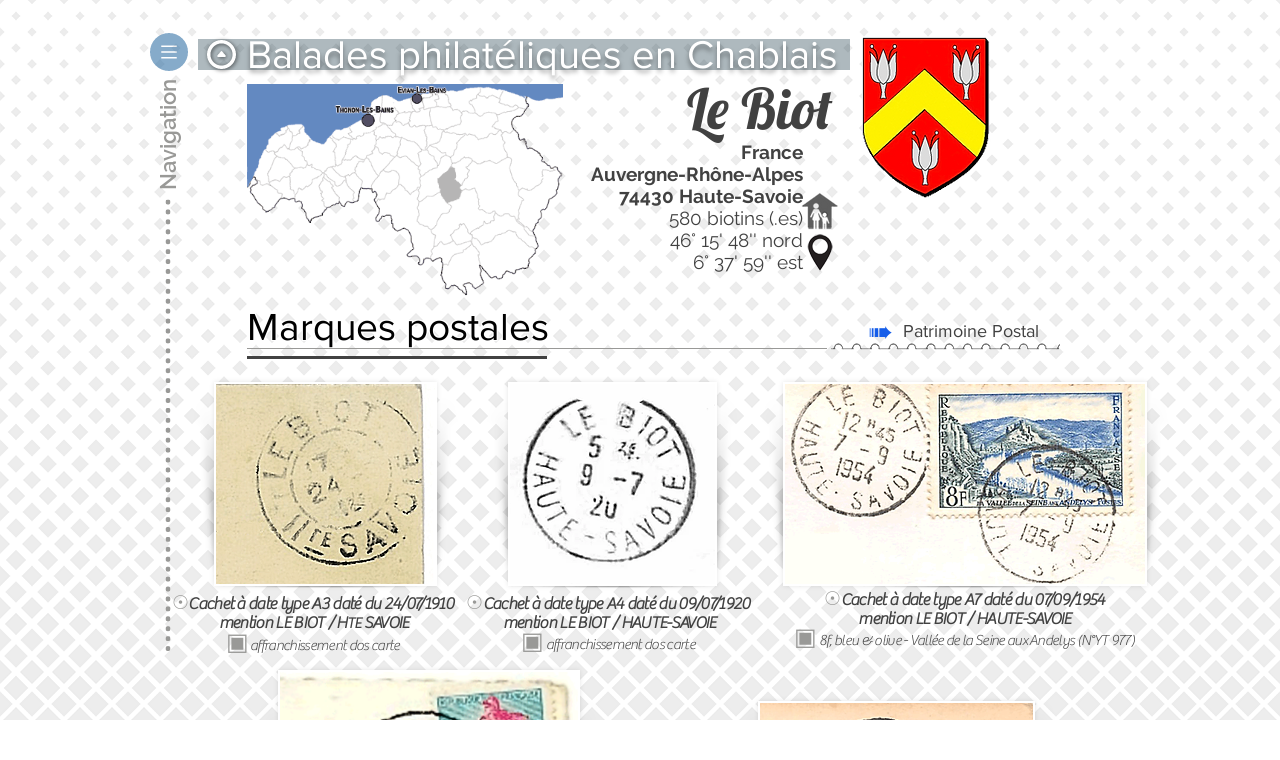

--- FILE ---
content_type: text/html; charset=UTF-8
request_url: https://www.philchablais.fr/patrimoine-postal/le-biot
body_size: 140841
content:
<!DOCTYPE html>
<html lang="fr">
<head>
  
  <!-- SEO Tags -->
  <title>Le Biot</title>
  <link rel="canonical" href="https://www.philchablais.fr/patrimoine-postal/le-biot"/>
  <meta property="og:title" content="Le Biot"/>
  <meta property="og:url" content="https://www.philchablais.fr/patrimoine-postal/le-biot"/>
  <meta property="og:site_name" content="philchablais"/>
  <meta property="og:type" content="website"/>
  <meta name="google-site-verification" content="fRKglgCF_EoAGsg_jB7SbhJXOoRzS4MdTz6FG_7DI-A"/>
  <meta name="twitter:card" content="summary_large_image"/>
  <meta name="twitter:title" content="Le Biot"/>

  
  <meta charset='utf-8'>
  <meta name="viewport" content="width=device-width, initial-scale=1" id="wixDesktopViewport" />
  <meta http-equiv="X-UA-Compatible" content="IE=edge">
  <meta name="generator" content="Wix.com Website Builder"/>

  <link rel="icon" sizes="192x192" href="https://static.parastorage.com/client/pfavico.ico" type="image/x-icon"/>
  <link rel="shortcut icon" href="https://static.parastorage.com/client/pfavico.ico" type="image/x-icon"/>
  <link rel="apple-touch-icon" href="https://static.parastorage.com/client/pfavico.ico" type="image/x-icon"/>

  <!-- Safari Pinned Tab Icon -->
  <!-- <link rel="mask-icon" href="https://static.parastorage.com/client/pfavico.ico"> -->

  <!-- Original trials -->
  


  <!-- Segmenter Polyfill -->
  <script>
    if (!window.Intl || !window.Intl.Segmenter) {
      (function() {
        var script = document.createElement('script');
        script.src = 'https://static.parastorage.com/unpkg/@formatjs/intl-segmenter@11.7.10/polyfill.iife.js';
        document.head.appendChild(script);
      })();
    }
  </script>

  <!-- Legacy Polyfills -->
  <script nomodule="" src="https://static.parastorage.com/unpkg/core-js-bundle@3.2.1/minified.js"></script>
  <script nomodule="" src="https://static.parastorage.com/unpkg/focus-within-polyfill@5.0.9/dist/focus-within-polyfill.js"></script>

  <!-- Performance API Polyfills -->
  <script>
  (function () {
    var noop = function noop() {};
    if ("performance" in window === false) {
      window.performance = {};
    }
    window.performance.mark = performance.mark || noop;
    window.performance.measure = performance.measure || noop;
    if ("now" in window.performance === false) {
      var nowOffset = Date.now();
      if (performance.timing && performance.timing.navigationStart) {
        nowOffset = performance.timing.navigationStart;
      }
      window.performance.now = function now() {
        return Date.now() - nowOffset;
      };
    }
  })();
  </script>

  <!-- Globals Definitions -->
  <script>
    (function () {
      var now = Date.now()
      window.initialTimestamps = {
        initialTimestamp: now,
        initialRequestTimestamp: Math.round(performance.timeOrigin ? performance.timeOrigin : now - performance.now())
      }

      window.thunderboltTag = "QA_READY"
      window.thunderboltVersion = "1.16761.0"
    })();
  </script>

  <!-- Essential Viewer Model -->
  <script type="application/json" id="wix-essential-viewer-model">{"fleetConfig":{"fleetName":"thunderbolt-seo-isolated-renderer","type":"Rollout","code":1},"mode":{"qa":false,"enableTestApi":false,"debug":false,"ssrIndicator":false,"ssrOnly":false,"siteAssetsFallback":"enable","versionIndicator":false},"componentsLibrariesTopology":[{"artifactId":"editor-elements","namespace":"wixui","url":"https:\/\/static.parastorage.com\/services\/editor-elements\/1.14838.0"},{"artifactId":"editor-elements","namespace":"dsgnsys","url":"https:\/\/static.parastorage.com\/services\/editor-elements\/1.14838.0"}],"siteFeaturesConfigs":{"sessionManager":{"isRunningInDifferentSiteContext":false}},"language":{"userLanguage":"fr"},"siteAssets":{"clientTopology":{"mediaRootUrl":"https:\/\/static.wixstatic.com","staticMediaUrl":"https:\/\/static.wixstatic.com\/media","moduleRepoUrl":"https:\/\/static.parastorage.com\/unpkg","fileRepoUrl":"https:\/\/static.parastorage.com\/services","viewerAppsUrl":"https:\/\/viewer-apps.parastorage.com","viewerAssetsUrl":"https:\/\/viewer-assets.parastorage.com","siteAssetsUrl":"https:\/\/siteassets.parastorage.com","pageJsonServerUrls":["https:\/\/pages.parastorage.com","https:\/\/staticorigin.wixstatic.com","https:\/\/www.philchablais.fr","https:\/\/fallback.wix.com\/wix-html-editor-pages-webapp\/page"],"pathOfTBModulesInFileRepoForFallback":"wix-thunderbolt\/dist\/"}},"siteFeatures":["accessibility","appMonitoring","assetsLoader","builderContextProviders","builderModuleLoader","businessLogger","captcha","clickHandlerRegistrar","commonConfig","componentsLoader","componentsRegistry","consentPolicy","cyclicTabbing","domSelectors","dynamicPages","environmentWixCodeSdk","environment","lightbox","locationWixCodeSdk","mpaNavigation","navigationManager","navigationPhases","ooi","pages","panorama","renderer","reporter","routerFetch","router","scrollRestoration","seoWixCodeSdk","seo","sessionManager","siteMembersWixCodeSdk","siteMembers","siteScrollBlocker","siteWixCodeSdk","speculationRules","ssrCache","stores","structureApi","thunderboltInitializer","tpaCommons","tpaWorkerFeature","translations","usedPlatformApis","warmupData","windowMessageRegistrar","windowWixCodeSdk","wixCustomElementComponent","wixEmbedsApi","componentsReact","platform"],"site":{"externalBaseUrl":"https:\/\/www.philchablais.fr","isSEO":true},"media":{"staticMediaUrl":"https:\/\/static.wixstatic.com\/media","mediaRootUrl":"https:\/\/static.wixstatic.com\/","staticVideoUrl":"https:\/\/video.wixstatic.com\/"},"requestUrl":"https:\/\/www.philchablais.fr\/patrimoine-postal\/le-biot","rollout":{"siteAssetsVersionsRollout":false,"isDACRollout":0,"isTBRollout":true},"commonConfig":{"brand":"wix","host":"VIEWER","bsi":"","consentPolicy":{},"consentPolicyHeader":{},"siteRevision":"2321","renderingFlow":"NONE","language":"fr","locale":"fr-fr"},"interactionSampleRatio":0.01,"dynamicModelUrl":"https:\/\/www.philchablais.fr\/_api\/v2\/dynamicmodel","accessTokensUrl":"https:\/\/www.philchablais.fr\/_api\/v1\/access-tokens","isExcludedFromSecurityExperiments":false,"experiments":{"specs.thunderbolt.hardenFetchAndXHR":true,"specs.thunderbolt.securityExperiments":true}}</script>
  <script>window.viewerModel = JSON.parse(document.getElementById('wix-essential-viewer-model').textContent)</script>

  <script>
    window.commonConfig = viewerModel.commonConfig
  </script>

  
  <!-- BEGIN handleAccessTokens bundle -->

  <script data-url="https://static.parastorage.com/services/wix-thunderbolt/dist/handleAccessTokens.inline.4f2f9a53.bundle.min.js">(()=>{"use strict";function e(e){let{context:o,property:r,value:n,enumerable:i=!0}=e,c=e.get,l=e.set;if(!r||void 0===n&&!c&&!l)return new Error("property and value are required");let a=o||globalThis,s=a?.[r],u={};if(void 0!==n)u.value=n;else{if(c){let e=t(c);e&&(u.get=e)}if(l){let e=t(l);e&&(u.set=e)}}let p={...u,enumerable:i||!1,configurable:!1};void 0!==n&&(p.writable=!1);try{Object.defineProperty(a,r,p)}catch(e){return e instanceof TypeError?s:e}return s}function t(e,t){return"function"==typeof e?e:!0===e?.async&&"function"==typeof e.func?t?async function(t){return e.func(t)}:async function(){return e.func()}:"function"==typeof e?.func?e.func:void 0}try{e({property:"strictDefine",value:e})}catch{}try{e({property:"defineStrictObject",value:r})}catch{}try{e({property:"defineStrictMethod",value:n})}catch{}var o=["toString","toLocaleString","valueOf","constructor","prototype"];function r(t){let{context:n,property:c,propertiesToExclude:l=[],skipPrototype:a=!1,hardenPrototypePropertiesToExclude:s=[]}=t;if(!c)return new Error("property is required");let u=(n||globalThis)[c],p={},f=i(n,c);u&&("object"==typeof u||"function"==typeof u)&&Reflect.ownKeys(u).forEach(t=>{if(!l.includes(t)&&!o.includes(t)){let o=i(u,t);if(o&&(o.writable||o.configurable)){let{value:r,get:n,set:i,enumerable:c=!1}=o,l={};void 0!==r?l.value=r:n?l.get=n:i&&(l.set=i);try{let o=e({context:u,property:t,...l,enumerable:c});p[t]=o}catch(e){if(!(e instanceof TypeError))throw e;try{p[t]=o.value||o.get||o.set}catch{}}}}});let d={originalObject:u,originalProperties:p};if(!a&&void 0!==u?.prototype){let e=r({context:u,property:"prototype",propertiesToExclude:s,skipPrototype:!0});e instanceof Error||(d.originalPrototype=e?.originalObject,d.originalPrototypeProperties=e?.originalProperties)}return e({context:n,property:c,value:u,enumerable:f?.enumerable}),d}function n(t,o){let r=(o||globalThis)[t],n=i(o||globalThis,t);return r&&n&&(n.writable||n.configurable)?(Object.freeze(r),e({context:globalThis,property:t,value:r})):r}function i(e,t){if(e&&t)try{return Reflect.getOwnPropertyDescriptor(e,t)}catch{return}}function c(e){if("string"!=typeof e)return e;try{return decodeURIComponent(e).toLowerCase().trim()}catch{return e.toLowerCase().trim()}}function l(e,t){let o="";if("string"==typeof e)o=e.split("=")[0]?.trim()||"";else{if(!e||"string"!=typeof e.name)return!1;o=e.name}return t.has(c(o)||"")}function a(e,t){let o;return o="string"==typeof e?e.split(";").map(e=>e.trim()).filter(e=>e.length>0):e||[],o.filter(e=>!l(e,t))}var s=null;function u(){return null===s&&(s=typeof Document>"u"?void 0:Object.getOwnPropertyDescriptor(Document.prototype,"cookie")),s}function p(t,o){if(!globalThis?.cookieStore)return;let r=globalThis.cookieStore.get.bind(globalThis.cookieStore),n=globalThis.cookieStore.getAll.bind(globalThis.cookieStore),i=globalThis.cookieStore.set.bind(globalThis.cookieStore),c=globalThis.cookieStore.delete.bind(globalThis.cookieStore);return e({context:globalThis.CookieStore.prototype,property:"get",value:async function(e){return l(("string"==typeof e?e:e.name)||"",t)?null:r.call(this,e)},enumerable:!0}),e({context:globalThis.CookieStore.prototype,property:"getAll",value:async function(){return a(await n.apply(this,Array.from(arguments)),t)},enumerable:!0}),e({context:globalThis.CookieStore.prototype,property:"set",value:async function(){let e=Array.from(arguments);if(!l(1===e.length?e[0].name:e[0],t))return i.apply(this,e);o&&console.warn(o)},enumerable:!0}),e({context:globalThis.CookieStore.prototype,property:"delete",value:async function(){let e=Array.from(arguments);if(!l(1===e.length?e[0].name:e[0],t))return c.apply(this,e)},enumerable:!0}),e({context:globalThis.cookieStore,property:"prototype",value:globalThis.CookieStore.prototype,enumerable:!1}),e({context:globalThis,property:"cookieStore",value:globalThis.cookieStore,enumerable:!0}),{get:r,getAll:n,set:i,delete:c}}var f=["TextEncoder","TextDecoder","XMLHttpRequestEventTarget","EventTarget","URL","JSON","Reflect","Object","Array","Map","Set","WeakMap","WeakSet","Promise","Symbol","Error"],d=["addEventListener","removeEventListener","dispatchEvent","encodeURI","encodeURIComponent","decodeURI","decodeURIComponent"];const y=(e,t)=>{try{const o=t?t.get.call(document):document.cookie;return o.split(";").map(e=>e.trim()).filter(t=>t?.startsWith(e))[0]?.split("=")[1]}catch(e){return""}},g=(e="",t="",o="/")=>`${e}=; ${t?`domain=${t};`:""} max-age=0; path=${o}; expires=Thu, 01 Jan 1970 00:00:01 GMT`;function m(){(function(){if("undefined"!=typeof window){const e=performance.getEntriesByType("navigation")[0];return"back_forward"===(e?.type||"")}return!1})()&&function(){const{counter:e}=function(){const e=b("getItem");if(e){const[t,o]=e.split("-"),r=o?parseInt(o,10):0;if(r>=3){const e=t?Number(t):0;if(Date.now()-e>6e4)return{counter:0}}return{counter:r}}return{counter:0}}();e<3?(!function(e=1){b("setItem",`${Date.now()}-${e}`)}(e+1),window.location.reload()):console.error("ATS: Max reload attempts reached")}()}function b(e,t){try{return sessionStorage[e]("reload",t||"")}catch(e){console.error("ATS: Error calling sessionStorage:",e)}}const h="client-session-bind",v="sec-fetch-unsupported",{experiments:w}=window.viewerModel,T=[h,"client-binding",v,"svSession","smSession","server-session-bind","wixSession2","wixSession3"].map(e=>e.toLowerCase()),{cookie:S}=function(t,o){let r=new Set(t);return e({context:document,property:"cookie",set:{func:e=>function(e,t,o,r){let n=u(),i=c(t.split(";")[0]||"")||"";[...o].every(e=>!i.startsWith(e.toLowerCase()))&&n?.set?n.set.call(e,t):r&&console.warn(r)}(document,e,r,o)},get:{func:()=>function(e,t){let o=u();if(!o?.get)throw new Error("Cookie descriptor or getter not available");return a(o.get.call(e),t).join("; ")}(document,r)},enumerable:!0}),{cookieStore:p(r,o),cookie:u()}}(T),k="tbReady",x="security_overrideGlobals",{experiments:E,siteFeaturesConfigs:C,accessTokensUrl:P}=window.viewerModel,R=P,M={},O=(()=>{const e=y(h,S);if(w["specs.thunderbolt.browserCacheReload"]){y(v,S)||e?b("removeItem"):m()}return(()=>{const e=g(h),t=g(h,location.hostname);S.set.call(document,e),S.set.call(document,t)})(),e})();O&&(M["client-binding"]=O);const D=fetch;addEventListener(k,function e(t){const{logger:o}=t.detail;try{window.tb.init({fetch:D,fetchHeaders:M})}catch(e){const t=new Error("TB003");o.meter(`${x}_${t.message}`,{paramsOverrides:{errorType:x,eventString:t.message}}),window?.viewerModel?.mode.debug&&console.error(e)}finally{removeEventListener(k,e)}}),E["specs.thunderbolt.hardenFetchAndXHR"]||(window.fetchDynamicModel=()=>C.sessionManager.isRunningInDifferentSiteContext?Promise.resolve({}):fetch(R,{credentials:"same-origin",headers:M}).then(function(e){if(!e.ok)throw new Error(`[${e.status}]${e.statusText}`);return e.json()}),window.dynamicModelPromise=window.fetchDynamicModel())})();
//# sourceMappingURL=https://static.parastorage.com/services/wix-thunderbolt/dist/handleAccessTokens.inline.4f2f9a53.bundle.min.js.map</script>

<!-- END handleAccessTokens bundle -->

<!-- BEGIN overrideGlobals bundle -->

<script data-url="https://static.parastorage.com/services/wix-thunderbolt/dist/overrideGlobals.inline.ec13bfcf.bundle.min.js">(()=>{"use strict";function e(e){let{context:r,property:o,value:n,enumerable:i=!0}=e,c=e.get,a=e.set;if(!o||void 0===n&&!c&&!a)return new Error("property and value are required");let l=r||globalThis,u=l?.[o],s={};if(void 0!==n)s.value=n;else{if(c){let e=t(c);e&&(s.get=e)}if(a){let e=t(a);e&&(s.set=e)}}let p={...s,enumerable:i||!1,configurable:!1};void 0!==n&&(p.writable=!1);try{Object.defineProperty(l,o,p)}catch(e){return e instanceof TypeError?u:e}return u}function t(e,t){return"function"==typeof e?e:!0===e?.async&&"function"==typeof e.func?t?async function(t){return e.func(t)}:async function(){return e.func()}:"function"==typeof e?.func?e.func:void 0}try{e({property:"strictDefine",value:e})}catch{}try{e({property:"defineStrictObject",value:o})}catch{}try{e({property:"defineStrictMethod",value:n})}catch{}var r=["toString","toLocaleString","valueOf","constructor","prototype"];function o(t){let{context:n,property:c,propertiesToExclude:a=[],skipPrototype:l=!1,hardenPrototypePropertiesToExclude:u=[]}=t;if(!c)return new Error("property is required");let s=(n||globalThis)[c],p={},f=i(n,c);s&&("object"==typeof s||"function"==typeof s)&&Reflect.ownKeys(s).forEach(t=>{if(!a.includes(t)&&!r.includes(t)){let r=i(s,t);if(r&&(r.writable||r.configurable)){let{value:o,get:n,set:i,enumerable:c=!1}=r,a={};void 0!==o?a.value=o:n?a.get=n:i&&(a.set=i);try{let r=e({context:s,property:t,...a,enumerable:c});p[t]=r}catch(e){if(!(e instanceof TypeError))throw e;try{p[t]=r.value||r.get||r.set}catch{}}}}});let d={originalObject:s,originalProperties:p};if(!l&&void 0!==s?.prototype){let e=o({context:s,property:"prototype",propertiesToExclude:u,skipPrototype:!0});e instanceof Error||(d.originalPrototype=e?.originalObject,d.originalPrototypeProperties=e?.originalProperties)}return e({context:n,property:c,value:s,enumerable:f?.enumerable}),d}function n(t,r){let o=(r||globalThis)[t],n=i(r||globalThis,t);return o&&n&&(n.writable||n.configurable)?(Object.freeze(o),e({context:globalThis,property:t,value:o})):o}function i(e,t){if(e&&t)try{return Reflect.getOwnPropertyDescriptor(e,t)}catch{return}}function c(e){if("string"!=typeof e)return e;try{return decodeURIComponent(e).toLowerCase().trim()}catch{return e.toLowerCase().trim()}}function a(e,t){return e instanceof Headers?e.forEach((r,o)=>{l(o,t)||e.delete(o)}):Object.keys(e).forEach(r=>{l(r,t)||delete e[r]}),e}function l(e,t){return!t.has(c(e)||"")}function u(e,t){let r=!0,o=function(e){let t,r;if(globalThis.Request&&e instanceof Request)t=e.url;else{if("function"!=typeof e?.toString)throw new Error("Unsupported type for url");t=e.toString()}try{return new URL(t).pathname}catch{return r=t.replace(/#.+/gi,"").split("?").shift(),r.startsWith("/")?r:`/${r}`}}(e),n=c(o);return n&&t.some(e=>n.includes(e))&&(r=!1),r}function s(t,r,o){let n=fetch,i=XMLHttpRequest,c=new Set(r);function s(){let e=new i,r=e.open,n=e.setRequestHeader;return e.open=function(){let n=Array.from(arguments),i=n[1];if(n.length<2||u(i,t))return r.apply(e,n);throw new Error(o||`Request not allowed for path ${i}`)},e.setRequestHeader=function(t,r){l(decodeURIComponent(t),c)&&n.call(e,t,r)},e}return e({property:"fetch",value:function(){let e=function(e,t){return globalThis.Request&&e[0]instanceof Request&&e[0]?.headers?a(e[0].headers,t):e[1]?.headers&&a(e[1].headers,t),e}(arguments,c);return u(arguments[0],t)?n.apply(globalThis,Array.from(e)):new Promise((e,t)=>{t(new Error(o||`Request not allowed for path ${arguments[0]}`))})},enumerable:!0}),e({property:"XMLHttpRequest",value:s,enumerable:!0}),Object.keys(i).forEach(e=>{s[e]=i[e]}),{fetch:n,XMLHttpRequest:i}}var p=["TextEncoder","TextDecoder","XMLHttpRequestEventTarget","EventTarget","URL","JSON","Reflect","Object","Array","Map","Set","WeakMap","WeakSet","Promise","Symbol","Error"],f=["addEventListener","removeEventListener","dispatchEvent","encodeURI","encodeURIComponent","decodeURI","decodeURIComponent"];const d=function(){let t=globalThis.open,r=document.open;function o(e,r,o){let n="string"!=typeof e,i=t.call(window,e,r,o);return n||e&&function(e){return e.startsWith("//")&&/(?:[a-z0-9](?:[a-z0-9-]{0,61}[a-z0-9])?\.)+[a-z0-9][a-z0-9-]{0,61}[a-z0-9]/g.test(`${location.protocol}:${e}`)&&(e=`${location.protocol}${e}`),!e.startsWith("http")||new URL(e).hostname===location.hostname}(e)?{}:i}return e({property:"open",value:o,context:globalThis,enumerable:!0}),e({property:"open",value:function(e,t,n){return e?o(e,t,n):r.call(document,e||"",t||"",n||"")},context:document,enumerable:!0}),{open:t,documentOpen:r}},y=function(){let t=document.createElement,r=Element.prototype.setAttribute,o=Element.prototype.setAttributeNS;return e({property:"createElement",context:document,value:function(n,i){let a=t.call(document,n,i);if("iframe"===c(n)){e({property:"srcdoc",context:a,get:()=>"",set:()=>{console.warn("`srcdoc` is not allowed in iframe elements.")}});let t=function(e,t){"srcdoc"!==e.toLowerCase()?r.call(a,e,t):console.warn("`srcdoc` attribute is not allowed to be set.")},n=function(e,t,r){"srcdoc"!==t.toLowerCase()?o.call(a,e,t,r):console.warn("`srcdoc` attribute is not allowed to be set.")};a.setAttribute=t,a.setAttributeNS=n}return a},enumerable:!0}),{createElement:t,setAttribute:r,setAttributeNS:o}},m=["client-binding"],b=["/_api/v1/access-tokens","/_api/v2/dynamicmodel","/_api/one-app-session-web/v3/businesses"],h=function(){let t=setTimeout,r=setInterval;return o("setTimeout",0,globalThis),o("setInterval",0,globalThis),{setTimeout:t,setInterval:r};function o(t,r,o){let n=o||globalThis,i=n[t];if(!i||"function"!=typeof i)throw new Error(`Function ${t} not found or is not a function`);e({property:t,value:function(){let e=Array.from(arguments);if("string"!=typeof e[r])return i.apply(n,e);console.warn(`Calling ${t} with a String Argument at index ${r} is not allowed`)},context:o,enumerable:!0})}},v=function(){if(navigator&&"serviceWorker"in navigator){let t=navigator.serviceWorker.register;return e({context:navigator.serviceWorker,property:"register",value:function(){console.log("Service worker registration is not allowed")},enumerable:!0}),{register:t}}return{}};performance.mark("overrideGlobals started");const{isExcludedFromSecurityExperiments:g,experiments:w}=window.viewerModel,E=!g&&w["specs.thunderbolt.securityExperiments"];try{d(),E&&y(),w["specs.thunderbolt.hardenFetchAndXHR"]&&E&&s(b,m),v(),(e=>{let t=[],r=[];r=r.concat(["TextEncoder","TextDecoder"]),e&&(r=r.concat(["XMLHttpRequestEventTarget","EventTarget"])),r=r.concat(["URL","JSON"]),e&&(t=t.concat(["addEventListener","removeEventListener"])),t=t.concat(["encodeURI","encodeURIComponent","decodeURI","decodeURIComponent"]),r=r.concat(["String","Number"]),e&&r.push("Object"),r=r.concat(["Reflect"]),t.forEach(e=>{n(e),["addEventListener","removeEventListener"].includes(e)&&n(e,document)}),r.forEach(e=>{o({property:e})})})(E),E&&h()}catch(e){window?.viewerModel?.mode.debug&&console.error(e);const t=new Error("TB006");window.fedops?.reportError(t,"security_overrideGlobals"),window.Sentry?window.Sentry.captureException(t):globalThis.defineStrictProperty("sentryBuffer",[t],window,!1)}performance.mark("overrideGlobals ended")})();
//# sourceMappingURL=https://static.parastorage.com/services/wix-thunderbolt/dist/overrideGlobals.inline.ec13bfcf.bundle.min.js.map</script>

<!-- END overrideGlobals bundle -->


  
  <script>
    window.commonConfig = viewerModel.commonConfig

	
  </script>

  <!-- Initial CSS -->
  <style data-url="https://static.parastorage.com/services/wix-thunderbolt/dist/main.347af09f.min.css">@keyframes slide-horizontal-new{0%{transform:translateX(100%)}}@keyframes slide-horizontal-old{80%{opacity:1}to{opacity:0;transform:translateX(-100%)}}@keyframes slide-vertical-new{0%{transform:translateY(-100%)}}@keyframes slide-vertical-old{80%{opacity:1}to{opacity:0;transform:translateY(100%)}}@keyframes out-in-new{0%{opacity:0}}@keyframes out-in-old{to{opacity:0}}:root:active-view-transition{view-transition-name:none}::view-transition{pointer-events:none}:root:active-view-transition::view-transition-new(page-group),:root:active-view-transition::view-transition-old(page-group){animation-duration:.6s;cursor:wait;pointer-events:all}:root:active-view-transition-type(SlideHorizontal)::view-transition-old(page-group){animation:slide-horizontal-old .6s cubic-bezier(.83,0,.17,1) forwards;mix-blend-mode:normal}:root:active-view-transition-type(SlideHorizontal)::view-transition-new(page-group){animation:slide-horizontal-new .6s cubic-bezier(.83,0,.17,1) backwards;mix-blend-mode:normal}:root:active-view-transition-type(SlideVertical)::view-transition-old(page-group){animation:slide-vertical-old .6s cubic-bezier(.83,0,.17,1) forwards;mix-blend-mode:normal}:root:active-view-transition-type(SlideVertical)::view-transition-new(page-group){animation:slide-vertical-new .6s cubic-bezier(.83,0,.17,1) backwards;mix-blend-mode:normal}:root:active-view-transition-type(OutIn)::view-transition-old(page-group){animation:out-in-old .35s cubic-bezier(.22,1,.36,1) forwards}:root:active-view-transition-type(OutIn)::view-transition-new(page-group){animation:out-in-new .35s cubic-bezier(.64,0,.78,0) .35s backwards}@media(prefers-reduced-motion:reduce){::view-transition-group(*),::view-transition-new(*),::view-transition-old(*){animation:none!important}}body,html{background:transparent;border:0;margin:0;outline:0;padding:0;vertical-align:baseline}body{--scrollbar-width:0px;font-family:Arial,Helvetica,sans-serif;font-size:10px}body,html{height:100%}body{overflow-x:auto;overflow-y:scroll}body:not(.responsive) #site-root{min-width:var(--site-width);width:100%}body:not([data-js-loaded]) [data-hide-prejs]{visibility:hidden}interact-element{display:contents}#SITE_CONTAINER{position:relative}:root{--one-unit:1vw;--section-max-width:9999px;--spx-stopper-max:9999px;--spx-stopper-min:0px;--browser-zoom:1}@supports(-webkit-appearance:none) and (stroke-color:transparent){:root{--safari-sticky-fix:opacity;--experimental-safari-sticky-fix:translateZ(0)}}@supports(container-type:inline-size){:root{--one-unit:1cqw}}[id^=oldHoverBox-]{mix-blend-mode:plus-lighter;transition:opacity .5s ease,visibility .5s ease}[data-mesh-id$=inlineContent-gridContainer]:has(>[id^=oldHoverBox-]){isolation:isolate}</style>
<style data-url="https://static.parastorage.com/services/wix-thunderbolt/dist/main.renderer.9cb0985f.min.css">a,abbr,acronym,address,applet,b,big,blockquote,button,caption,center,cite,code,dd,del,dfn,div,dl,dt,em,fieldset,font,footer,form,h1,h2,h3,h4,h5,h6,header,i,iframe,img,ins,kbd,label,legend,li,nav,object,ol,p,pre,q,s,samp,section,small,span,strike,strong,sub,sup,table,tbody,td,tfoot,th,thead,title,tr,tt,u,ul,var{background:transparent;border:0;margin:0;outline:0;padding:0;vertical-align:baseline}input,select,textarea{box-sizing:border-box;font-family:Helvetica,Arial,sans-serif}ol,ul{list-style:none}blockquote,q{quotes:none}ins{text-decoration:none}del{text-decoration:line-through}table{border-collapse:collapse;border-spacing:0}a{cursor:pointer;text-decoration:none}.testStyles{overflow-y:hidden}.reset-button{-webkit-appearance:none;background:none;border:0;color:inherit;font:inherit;line-height:normal;outline:0;overflow:visible;padding:0;-webkit-user-select:none;-moz-user-select:none;-ms-user-select:none}:focus{outline:none}body.device-mobile-optimized:not(.disable-site-overflow){overflow-x:hidden;overflow-y:scroll}body.device-mobile-optimized:not(.responsive) #SITE_CONTAINER{margin-left:auto;margin-right:auto;overflow-x:visible;position:relative;width:320px}body.device-mobile-optimized:not(.responsive):not(.blockSiteScrolling) #SITE_CONTAINER{margin-top:0}body.device-mobile-optimized>*{max-width:100%!important}body.device-mobile-optimized #site-root{overflow-x:hidden;overflow-y:hidden}@supports(overflow:clip){body.device-mobile-optimized #site-root{overflow-x:clip;overflow-y:clip}}body.device-mobile-non-optimized #SITE_CONTAINER #site-root{overflow-x:clip;overflow-y:clip}body.device-mobile-non-optimized.fullScreenMode{background-color:#5f6360}body.device-mobile-non-optimized.fullScreenMode #MOBILE_ACTIONS_MENU,body.device-mobile-non-optimized.fullScreenMode #SITE_BACKGROUND,body.device-mobile-non-optimized.fullScreenMode #site-root,body.fullScreenMode #WIX_ADS{visibility:hidden}body.fullScreenMode{overflow-x:hidden!important;overflow-y:hidden!important}body.fullScreenMode.device-mobile-optimized #TINY_MENU{opacity:0;pointer-events:none}body.fullScreenMode-scrollable.device-mobile-optimized{overflow-x:hidden!important;overflow-y:auto!important}body.fullScreenMode-scrollable.device-mobile-optimized #masterPage,body.fullScreenMode-scrollable.device-mobile-optimized #site-root{overflow-x:hidden!important;overflow-y:hidden!important}body.fullScreenMode-scrollable.device-mobile-optimized #SITE_BACKGROUND,body.fullScreenMode-scrollable.device-mobile-optimized #masterPage{height:auto!important}body.fullScreenMode-scrollable.device-mobile-optimized #masterPage.mesh-layout{height:0!important}body.blockSiteScrolling,body.siteScrollingBlocked{position:fixed;width:100%}body.blockSiteScrolling #SITE_CONTAINER{margin-top:calc(var(--blocked-site-scroll-margin-top)*-1)}#site-root{margin:0 auto;min-height:100%;position:relative;top:var(--wix-ads-height)}#site-root img:not([src]){visibility:hidden}#site-root svg img:not([src]){visibility:visible}.auto-generated-link{color:inherit}#SCROLL_TO_BOTTOM,#SCROLL_TO_TOP{height:0}.has-click-trigger{cursor:pointer}.fullScreenOverlay{bottom:0;display:flex;justify-content:center;left:0;overflow-y:hidden;position:fixed;right:0;top:-60px;z-index:1005}.fullScreenOverlay>.fullScreenOverlayContent{bottom:0;left:0;margin:0 auto;overflow:hidden;position:absolute;right:0;top:60px;transform:translateZ(0)}[data-mesh-id$=centeredContent],[data-mesh-id$=form],[data-mesh-id$=inlineContent]{pointer-events:none;position:relative}[data-mesh-id$=-gridWrapper],[data-mesh-id$=-rotated-wrapper]{pointer-events:none}[data-mesh-id$=-gridContainer]>*,[data-mesh-id$=-rotated-wrapper]>*,[data-mesh-id$=inlineContent]>:not([data-mesh-id$=-gridContainer]){pointer-events:auto}.device-mobile-optimized #masterPage.mesh-layout #SOSP_CONTAINER_CUSTOM_ID{grid-area:2/1/3/2;-ms-grid-row:2;position:relative}#masterPage.mesh-layout{-ms-grid-rows:max-content max-content min-content max-content;-ms-grid-columns:100%;align-items:start;display:-ms-grid;display:grid;grid-template-columns:100%;grid-template-rows:max-content max-content min-content max-content;justify-content:stretch}#masterPage.mesh-layout #PAGES_CONTAINER,#masterPage.mesh-layout #SITE_FOOTER-placeholder,#masterPage.mesh-layout #SITE_FOOTER_WRAPPER,#masterPage.mesh-layout #SITE_HEADER-placeholder,#masterPage.mesh-layout #SITE_HEADER_WRAPPER,#masterPage.mesh-layout #SOSP_CONTAINER_CUSTOM_ID[data-state~=mobileView],#masterPage.mesh-layout #soapAfterPagesContainer,#masterPage.mesh-layout #soapBeforePagesContainer{-ms-grid-row-align:start;-ms-grid-column-align:start;-ms-grid-column:1}#masterPage.mesh-layout #SITE_HEADER-placeholder,#masterPage.mesh-layout #SITE_HEADER_WRAPPER{grid-area:1/1/2/2;-ms-grid-row:1}#masterPage.mesh-layout #PAGES_CONTAINER,#masterPage.mesh-layout #soapAfterPagesContainer,#masterPage.mesh-layout #soapBeforePagesContainer{grid-area:3/1/4/2;-ms-grid-row:3}#masterPage.mesh-layout #soapAfterPagesContainer,#masterPage.mesh-layout #soapBeforePagesContainer{width:100%}#masterPage.mesh-layout #PAGES_CONTAINER{align-self:stretch}#masterPage.mesh-layout main#PAGES_CONTAINER{display:block}#masterPage.mesh-layout #SITE_FOOTER-placeholder,#masterPage.mesh-layout #SITE_FOOTER_WRAPPER{grid-area:4/1/5/2;-ms-grid-row:4}#masterPage.mesh-layout #SITE_PAGES,#masterPage.mesh-layout [data-mesh-id=PAGES_CONTAINERcenteredContent],#masterPage.mesh-layout [data-mesh-id=PAGES_CONTAINERinlineContent]{height:100%}#masterPage.mesh-layout.desktop>*{width:100%}#masterPage.mesh-layout #PAGES_CONTAINER,#masterPage.mesh-layout #SITE_FOOTER,#masterPage.mesh-layout #SITE_FOOTER_WRAPPER,#masterPage.mesh-layout #SITE_HEADER,#masterPage.mesh-layout #SITE_HEADER_WRAPPER,#masterPage.mesh-layout #SITE_PAGES,#masterPage.mesh-layout #masterPageinlineContent{position:relative}#masterPage.mesh-layout #SITE_HEADER{grid-area:1/1/2/2}#masterPage.mesh-layout #SITE_FOOTER{grid-area:4/1/5/2}#masterPage.mesh-layout.overflow-x-clip #SITE_FOOTER,#masterPage.mesh-layout.overflow-x-clip #SITE_HEADER{overflow-x:clip}[data-z-counter]{z-index:0}[data-z-counter="0"]{z-index:auto}.wixSiteProperties{-webkit-font-smoothing:antialiased;-moz-osx-font-smoothing:grayscale}:root{--wst-button-color-fill-primary:rgb(var(--color_48));--wst-button-color-border-primary:rgb(var(--color_49));--wst-button-color-text-primary:rgb(var(--color_50));--wst-button-color-fill-primary-hover:rgb(var(--color_51));--wst-button-color-border-primary-hover:rgb(var(--color_52));--wst-button-color-text-primary-hover:rgb(var(--color_53));--wst-button-color-fill-primary-disabled:rgb(var(--color_54));--wst-button-color-border-primary-disabled:rgb(var(--color_55));--wst-button-color-text-primary-disabled:rgb(var(--color_56));--wst-button-color-fill-secondary:rgb(var(--color_57));--wst-button-color-border-secondary:rgb(var(--color_58));--wst-button-color-text-secondary:rgb(var(--color_59));--wst-button-color-fill-secondary-hover:rgb(var(--color_60));--wst-button-color-border-secondary-hover:rgb(var(--color_61));--wst-button-color-text-secondary-hover:rgb(var(--color_62));--wst-button-color-fill-secondary-disabled:rgb(var(--color_63));--wst-button-color-border-secondary-disabled:rgb(var(--color_64));--wst-button-color-text-secondary-disabled:rgb(var(--color_65));--wst-color-fill-base-1:rgb(var(--color_36));--wst-color-fill-base-2:rgb(var(--color_37));--wst-color-fill-base-shade-1:rgb(var(--color_38));--wst-color-fill-base-shade-2:rgb(var(--color_39));--wst-color-fill-base-shade-3:rgb(var(--color_40));--wst-color-fill-accent-1:rgb(var(--color_41));--wst-color-fill-accent-2:rgb(var(--color_42));--wst-color-fill-accent-3:rgb(var(--color_43));--wst-color-fill-accent-4:rgb(var(--color_44));--wst-color-fill-background-primary:rgb(var(--color_11));--wst-color-fill-background-secondary:rgb(var(--color_12));--wst-color-text-primary:rgb(var(--color_15));--wst-color-text-secondary:rgb(var(--color_14));--wst-color-action:rgb(var(--color_18));--wst-color-disabled:rgb(var(--color_39));--wst-color-title:rgb(var(--color_45));--wst-color-subtitle:rgb(var(--color_46));--wst-color-line:rgb(var(--color_47));--wst-font-style-h2:var(--font_2);--wst-font-style-h3:var(--font_3);--wst-font-style-h4:var(--font_4);--wst-font-style-h5:var(--font_5);--wst-font-style-h6:var(--font_6);--wst-font-style-body-large:var(--font_7);--wst-font-style-body-medium:var(--font_8);--wst-font-style-body-small:var(--font_9);--wst-font-style-body-x-small:var(--font_10);--wst-color-custom-1:rgb(var(--color_13));--wst-color-custom-2:rgb(var(--color_16));--wst-color-custom-3:rgb(var(--color_17));--wst-color-custom-4:rgb(var(--color_19));--wst-color-custom-5:rgb(var(--color_20));--wst-color-custom-6:rgb(var(--color_21));--wst-color-custom-7:rgb(var(--color_22));--wst-color-custom-8:rgb(var(--color_23));--wst-color-custom-9:rgb(var(--color_24));--wst-color-custom-10:rgb(var(--color_25));--wst-color-custom-11:rgb(var(--color_26));--wst-color-custom-12:rgb(var(--color_27));--wst-color-custom-13:rgb(var(--color_28));--wst-color-custom-14:rgb(var(--color_29));--wst-color-custom-15:rgb(var(--color_30));--wst-color-custom-16:rgb(var(--color_31));--wst-color-custom-17:rgb(var(--color_32));--wst-color-custom-18:rgb(var(--color_33));--wst-color-custom-19:rgb(var(--color_34));--wst-color-custom-20:rgb(var(--color_35))}.wix-presets-wrapper{display:contents}</style>

  <meta name="format-detection" content="telephone=no">
  <meta name="skype_toolbar" content="skype_toolbar_parser_compatible">
  
  

  

  

  <!-- head performance data start -->
  
  <!-- head performance data end -->
  

    


    
<style data-href="https://static.parastorage.com/services/editor-elements-library/dist/thunderbolt/rb_wixui.thunderbolt[FiveGridLine_DottedLine].7ac64cde.min.css">.LPGa2C{border-top:var(--lnw,2px) dotted rgba(var(--brd,var(--color_15,color_15)),var(--alpha-brd,1));box-sizing:border-box;height:0}</style>
<style data-href="https://static.parastorage.com/services/editor-elements-library/dist/thunderbolt/rb_wixui.thunderbolt_bootstrap.a1b00b19.min.css">.cwL6XW{cursor:pointer}.sNF2R0{opacity:0}.hLoBV3{transition:opacity var(--transition-duration) cubic-bezier(.37,0,.63,1)}.Rdf41z,.hLoBV3{opacity:1}.ftlZWo{transition:opacity var(--transition-duration) cubic-bezier(.37,0,.63,1)}.ATGlOr,.ftlZWo{opacity:0}.KQSXD0{transition:opacity var(--transition-duration) cubic-bezier(.64,0,.78,0)}.KQSXD0,.pagQKE{opacity:1}._6zG5H{opacity:0;transition:opacity var(--transition-duration) cubic-bezier(.22,1,.36,1)}.BB49uC{transform:translateX(100%)}.j9xE1V{transition:transform var(--transition-duration) cubic-bezier(.87,0,.13,1)}.ICs7Rs,.j9xE1V{transform:translateX(0)}.DxijZJ{transition:transform var(--transition-duration) cubic-bezier(.87,0,.13,1)}.B5kjYq,.DxijZJ{transform:translateX(-100%)}.cJijIV{transition:transform var(--transition-duration) cubic-bezier(.87,0,.13,1)}.cJijIV,.hOxaWM{transform:translateX(0)}.T9p3fN{transform:translateX(100%);transition:transform var(--transition-duration) cubic-bezier(.87,0,.13,1)}.qDxYJm{transform:translateY(100%)}.aA9V0P{transition:transform var(--transition-duration) cubic-bezier(.87,0,.13,1)}.YPXPAS,.aA9V0P{transform:translateY(0)}.Xf2zsA{transition:transform var(--transition-duration) cubic-bezier(.87,0,.13,1)}.Xf2zsA,.y7Kt7s{transform:translateY(-100%)}.EeUgMu{transition:transform var(--transition-duration) cubic-bezier(.87,0,.13,1)}.EeUgMu,.fdHrtm{transform:translateY(0)}.WIFaG4{transform:translateY(100%);transition:transform var(--transition-duration) cubic-bezier(.87,0,.13,1)}body:not(.responsive) .JsJXaX{overflow-x:clip}:root:active-view-transition .JsJXaX{view-transition-name:page-group}.AnQkDU{display:grid;grid-template-columns:1fr;grid-template-rows:1fr;height:100%}.AnQkDU>div{align-self:stretch!important;grid-area:1/1/2/2;justify-self:stretch!important}.StylableButton2545352419__root{-archetype:box;border:none;box-sizing:border-box;cursor:pointer;display:block;height:100%;min-height:10px;min-width:10px;padding:0;touch-action:manipulation;width:100%}.StylableButton2545352419__root[disabled]{pointer-events:none}.StylableButton2545352419__root:not(:hover):not([disabled]).StylableButton2545352419--hasBackgroundColor{background-color:var(--corvid-background-color)!important}.StylableButton2545352419__root:hover:not([disabled]).StylableButton2545352419--hasHoverBackgroundColor{background-color:var(--corvid-hover-background-color)!important}.StylableButton2545352419__root:not(:hover)[disabled].StylableButton2545352419--hasDisabledBackgroundColor{background-color:var(--corvid-disabled-background-color)!important}.StylableButton2545352419__root:not(:hover):not([disabled]).StylableButton2545352419--hasBorderColor{border-color:var(--corvid-border-color)!important}.StylableButton2545352419__root:hover:not([disabled]).StylableButton2545352419--hasHoverBorderColor{border-color:var(--corvid-hover-border-color)!important}.StylableButton2545352419__root:not(:hover)[disabled].StylableButton2545352419--hasDisabledBorderColor{border-color:var(--corvid-disabled-border-color)!important}.StylableButton2545352419__root.StylableButton2545352419--hasBorderRadius{border-radius:var(--corvid-border-radius)!important}.StylableButton2545352419__root.StylableButton2545352419--hasBorderWidth{border-width:var(--corvid-border-width)!important}.StylableButton2545352419__root:not(:hover):not([disabled]).StylableButton2545352419--hasColor,.StylableButton2545352419__root:not(:hover):not([disabled]).StylableButton2545352419--hasColor .StylableButton2545352419__label{color:var(--corvid-color)!important}.StylableButton2545352419__root:hover:not([disabled]).StylableButton2545352419--hasHoverColor,.StylableButton2545352419__root:hover:not([disabled]).StylableButton2545352419--hasHoverColor .StylableButton2545352419__label{color:var(--corvid-hover-color)!important}.StylableButton2545352419__root:not(:hover)[disabled].StylableButton2545352419--hasDisabledColor,.StylableButton2545352419__root:not(:hover)[disabled].StylableButton2545352419--hasDisabledColor .StylableButton2545352419__label{color:var(--corvid-disabled-color)!important}.StylableButton2545352419__link{-archetype:box;box-sizing:border-box;color:#000;text-decoration:none}.StylableButton2545352419__container{align-items:center;display:flex;flex-basis:auto;flex-direction:row;flex-grow:1;height:100%;justify-content:center;overflow:hidden;transition:all .2s ease,visibility 0s;width:100%}.StylableButton2545352419__label{-archetype:text;-controller-part-type:LayoutChildDisplayDropdown,LayoutFlexChildSpacing(first);max-width:100%;min-width:1.8em;overflow:hidden;text-align:center;text-overflow:ellipsis;transition:inherit;white-space:nowrap}.StylableButton2545352419__root.StylableButton2545352419--isMaxContent .StylableButton2545352419__label{text-overflow:unset}.StylableButton2545352419__root.StylableButton2545352419--isWrapText .StylableButton2545352419__label{min-width:10px;overflow-wrap:break-word;white-space:break-spaces;word-break:break-word}.StylableButton2545352419__icon{-archetype:icon;-controller-part-type:LayoutChildDisplayDropdown,LayoutFlexChildSpacing(last);flex-shrink:0;height:50px;min-width:1px;transition:inherit}.StylableButton2545352419__icon.StylableButton2545352419--override{display:block!important}.StylableButton2545352419__icon svg,.StylableButton2545352419__icon>span{display:flex;height:inherit;width:inherit}.StylableButton2545352419__root:not(:hover):not([disalbed]).StylableButton2545352419--hasIconColor .StylableButton2545352419__icon svg{fill:var(--corvid-icon-color)!important;stroke:var(--corvid-icon-color)!important}.StylableButton2545352419__root:hover:not([disabled]).StylableButton2545352419--hasHoverIconColor .StylableButton2545352419__icon svg{fill:var(--corvid-hover-icon-color)!important;stroke:var(--corvid-hover-icon-color)!important}.StylableButton2545352419__root:not(:hover)[disabled].StylableButton2545352419--hasDisabledIconColor .StylableButton2545352419__icon svg{fill:var(--corvid-disabled-icon-color)!important;stroke:var(--corvid-disabled-icon-color)!important}.aeyn4z{bottom:0;left:0;position:absolute;right:0;top:0}.qQrFOK{cursor:pointer}.VDJedC{-webkit-tap-highlight-color:rgba(0,0,0,0);fill:var(--corvid-fill-color,var(--fill));fill-opacity:var(--fill-opacity);stroke:var(--corvid-stroke-color,var(--stroke));stroke-opacity:var(--stroke-opacity);stroke-width:var(--stroke-width);filter:var(--drop-shadow,none);opacity:var(--opacity);transform:var(--flip)}.VDJedC,.VDJedC svg{bottom:0;left:0;position:absolute;right:0;top:0}.VDJedC svg{height:var(--svg-calculated-height,100%);margin:auto;padding:var(--svg-calculated-padding,0);width:var(--svg-calculated-width,100%)}.VDJedC svg:not([data-type=ugc]){overflow:visible}.l4CAhn *{vector-effect:non-scaling-stroke}.Z_l5lU{-webkit-text-size-adjust:100%;-moz-text-size-adjust:100%;text-size-adjust:100%}ol.font_100,ul.font_100{color:#080808;font-family:"Arial, Helvetica, sans-serif",serif;font-size:10px;font-style:normal;font-variant:normal;font-weight:400;letter-spacing:normal;line-height:normal;margin:0;text-decoration:none}ol.font_100 li,ul.font_100 li{margin-bottom:12px}ol.wix-list-text-align,ul.wix-list-text-align{list-style-position:inside}ol.wix-list-text-align h1,ol.wix-list-text-align h2,ol.wix-list-text-align h3,ol.wix-list-text-align h4,ol.wix-list-text-align h5,ol.wix-list-text-align h6,ol.wix-list-text-align p,ul.wix-list-text-align h1,ul.wix-list-text-align h2,ul.wix-list-text-align h3,ul.wix-list-text-align h4,ul.wix-list-text-align h5,ul.wix-list-text-align h6,ul.wix-list-text-align p{display:inline}.HQSswv{cursor:pointer}.yi6otz{clip:rect(0 0 0 0);border:0;height:1px;margin:-1px;overflow:hidden;padding:0;position:absolute;width:1px}.zQ9jDz [data-attr-richtext-marker=true]{display:block}.zQ9jDz [data-attr-richtext-marker=true] table{border-collapse:collapse;margin:15px 0;width:100%}.zQ9jDz [data-attr-richtext-marker=true] table td{padding:12px;position:relative}.zQ9jDz [data-attr-richtext-marker=true] table td:after{border-bottom:1px solid currentColor;border-left:1px solid currentColor;bottom:0;content:"";left:0;opacity:.2;position:absolute;right:0;top:0}.zQ9jDz [data-attr-richtext-marker=true] table tr td:last-child:after{border-right:1px solid currentColor}.zQ9jDz [data-attr-richtext-marker=true] table tr:first-child td:after{border-top:1px solid currentColor}@supports(-webkit-appearance:none) and (stroke-color:transparent){.qvSjx3>*>:first-child{vertical-align:top}}@supports(-webkit-touch-callout:none){.qvSjx3>*>:first-child{vertical-align:top}}.LkZBpT :is(p,h1,h2,h3,h4,h5,h6,ul,ol,span[data-attr-richtext-marker],blockquote,div) [class$=rich-text__text],.LkZBpT :is(p,h1,h2,h3,h4,h5,h6,ul,ol,span[data-attr-richtext-marker],blockquote,div)[class$=rich-text__text]{color:var(--corvid-color,currentColor)}.LkZBpT :is(p,h1,h2,h3,h4,h5,h6,ul,ol,span[data-attr-richtext-marker],blockquote,div) span[style*=color]{color:var(--corvid-color,currentColor)!important}.Kbom4H{direction:var(--text-direction);min-height:var(--min-height);min-width:var(--min-width)}.Kbom4H .upNqi2{word-wrap:break-word;height:100%;overflow-wrap:break-word;position:relative;width:100%}.Kbom4H .upNqi2 ul{list-style:disc inside}.Kbom4H .upNqi2 li{margin-bottom:12px}.MMl86N blockquote,.MMl86N div,.MMl86N h1,.MMl86N h2,.MMl86N h3,.MMl86N h4,.MMl86N h5,.MMl86N h6,.MMl86N p{letter-spacing:normal;line-height:normal}.gYHZuN{min-height:var(--min-height);min-width:var(--min-width)}.gYHZuN .upNqi2{word-wrap:break-word;height:100%;overflow-wrap:break-word;position:relative;width:100%}.gYHZuN .upNqi2 ol,.gYHZuN .upNqi2 ul{letter-spacing:normal;line-height:normal;margin-inline-start:.5em;padding-inline-start:1.3em}.gYHZuN .upNqi2 ul{list-style-type:disc}.gYHZuN .upNqi2 ol{list-style-type:decimal}.gYHZuN .upNqi2 ol ul,.gYHZuN .upNqi2 ul ul{line-height:normal;list-style-type:circle}.gYHZuN .upNqi2 ol ol ul,.gYHZuN .upNqi2 ol ul ul,.gYHZuN .upNqi2 ul ol ul,.gYHZuN .upNqi2 ul ul ul{line-height:normal;list-style-type:square}.gYHZuN .upNqi2 li{font-style:inherit;font-weight:inherit;letter-spacing:normal;line-height:inherit}.gYHZuN .upNqi2 h1,.gYHZuN .upNqi2 h2,.gYHZuN .upNqi2 h3,.gYHZuN .upNqi2 h4,.gYHZuN .upNqi2 h5,.gYHZuN .upNqi2 h6,.gYHZuN .upNqi2 p{letter-spacing:normal;line-height:normal;margin-block:0;margin:0}.gYHZuN .upNqi2 a{color:inherit}.MMl86N,.ku3DBC{word-wrap:break-word;direction:var(--text-direction);min-height:var(--min-height);min-width:var(--min-width);mix-blend-mode:var(--blendMode,normal);overflow-wrap:break-word;pointer-events:none;text-align:start;text-shadow:var(--textOutline,0 0 transparent),var(--textShadow,0 0 transparent);text-transform:var(--textTransform,"none")}.MMl86N>*,.ku3DBC>*{pointer-events:auto}.MMl86N li,.ku3DBC li{font-style:inherit;font-weight:inherit;letter-spacing:normal;line-height:inherit}.MMl86N ol,.MMl86N ul,.ku3DBC ol,.ku3DBC ul{letter-spacing:normal;line-height:normal;margin-inline-end:0;margin-inline-start:.5em}.MMl86N:not(.Vq6kJx) ol,.MMl86N:not(.Vq6kJx) ul,.ku3DBC:not(.Vq6kJx) ol,.ku3DBC:not(.Vq6kJx) ul{padding-inline-end:0;padding-inline-start:1.3em}.MMl86N ul,.ku3DBC ul{list-style-type:disc}.MMl86N ol,.ku3DBC ol{list-style-type:decimal}.MMl86N ol ul,.MMl86N ul ul,.ku3DBC ol ul,.ku3DBC ul ul{list-style-type:circle}.MMl86N ol ol ul,.MMl86N ol ul ul,.MMl86N ul ol ul,.MMl86N ul ul ul,.ku3DBC ol ol ul,.ku3DBC ol ul ul,.ku3DBC ul ol ul,.ku3DBC ul ul ul{list-style-type:square}.MMl86N blockquote,.MMl86N div,.MMl86N h1,.MMl86N h2,.MMl86N h3,.MMl86N h4,.MMl86N h5,.MMl86N h6,.MMl86N p,.ku3DBC blockquote,.ku3DBC div,.ku3DBC h1,.ku3DBC h2,.ku3DBC h3,.ku3DBC h4,.ku3DBC h5,.ku3DBC h6,.ku3DBC p{margin-block:0;margin:0}.MMl86N a,.ku3DBC a{color:inherit}.Vq6kJx li{margin-inline-end:0;margin-inline-start:1.3em}.Vd6aQZ{overflow:hidden;padding:0;pointer-events:none;white-space:nowrap}.mHZSwn{display:none}.lvxhkV{bottom:0;left:0;position:absolute;right:0;top:0;width:100%}.QJjwEo{transform:translateY(-100%);transition:.2s ease-in}.kdBXfh{transition:.2s}.MP52zt{opacity:0;transition:.2s ease-in}.MP52zt.Bhu9m5{z-index:-1!important}.LVP8Wf{opacity:1;transition:.2s}.VrZrC0{height:auto}.VrZrC0,.cKxVkc{position:relative;width:100%}:host(:not(.device-mobile-optimized)) .vlM3HR,body:not(.device-mobile-optimized) .vlM3HR{margin-left:calc((100% - var(--site-width))/2);width:var(--site-width)}.AT7o0U[data-focuscycled=active]{outline:1px solid transparent}.AT7o0U[data-focuscycled=active]:not(:focus-within){outline:2px solid transparent;transition:outline .01s ease}.AT7o0U .vlM3HR{bottom:0;left:0;position:absolute;right:0;top:0}.Tj01hh,.jhxvbR{display:block;height:100%;width:100%}.jhxvbR img{max-width:var(--wix-img-max-width,100%)}.jhxvbR[data-animate-blur] img{filter:blur(9px);transition:filter .8s ease-in}.jhxvbR[data-animate-blur] img[data-load-done]{filter:none}.WzbAF8{direction:var(--direction)}.WzbAF8 .mpGTIt .O6KwRn{display:var(--item-display);height:var(--item-size);margin-block:var(--item-margin-block);margin-inline:var(--item-margin-inline);width:var(--item-size)}.WzbAF8 .mpGTIt .O6KwRn:last-child{margin-block:0;margin-inline:0}.WzbAF8 .mpGTIt .O6KwRn .oRtuWN{display:block}.WzbAF8 .mpGTIt .O6KwRn .oRtuWN .YaS0jR{height:var(--item-size);width:var(--item-size)}.WzbAF8 .mpGTIt{height:100%;position:absolute;white-space:nowrap;width:100%}:host(.device-mobile-optimized) .WzbAF8 .mpGTIt,body.device-mobile-optimized .WzbAF8 .mpGTIt{white-space:normal}.big2ZD{display:grid;grid-template-columns:1fr;grid-template-rows:1fr;height:calc(100% - var(--wix-ads-height));left:0;margin-top:var(--wix-ads-height);position:fixed;top:0;width:100%}.SHHiV9,.big2ZD{pointer-events:none;z-index:var(--pinned-layer-in-container,var(--above-all-in-container))}</style>
<style data-href="https://static.parastorage.com/services/editor-elements-library/dist/thunderbolt/rb_wixui.thunderbolt_bootstrap-classic.72e6a2a3.min.css">.PlZyDq{touch-action:manipulation}.uDW_Qe{align-items:center;box-sizing:border-box;display:flex;justify-content:var(--label-align);min-width:100%;text-align:initial;width:-moz-max-content;width:max-content}.uDW_Qe:before{max-width:var(--margin-start,0)}.uDW_Qe:after,.uDW_Qe:before{align-self:stretch;content:"";flex-grow:1}.uDW_Qe:after{max-width:var(--margin-end,0)}.FubTgk{height:100%}.FubTgk .uDW_Qe{border-radius:var(--corvid-border-radius,var(--rd,0));bottom:0;box-shadow:var(--shd,0 1px 4px rgba(0,0,0,.6));left:0;position:absolute;right:0;top:0;transition:var(--trans1,border-color .4s ease 0s,background-color .4s ease 0s)}.FubTgk .uDW_Qe:link,.FubTgk .uDW_Qe:visited{border-color:transparent}.FubTgk .l7_2fn{color:var(--corvid-color,rgb(var(--txt,var(--color_15,color_15))));font:var(--fnt,var(--font_5));margin:0;position:relative;transition:var(--trans2,color .4s ease 0s);white-space:nowrap}.FubTgk[aria-disabled=false] .uDW_Qe{background-color:var(--corvid-background-color,rgba(var(--bg,var(--color_17,color_17)),var(--alpha-bg,1)));border:solid var(--corvid-border-color,rgba(var(--brd,var(--color_15,color_15)),var(--alpha-brd,1))) var(--corvid-border-width,var(--brw,0));cursor:pointer!important}:host(.device-mobile-optimized) .FubTgk[aria-disabled=false]:active .uDW_Qe,body.device-mobile-optimized .FubTgk[aria-disabled=false]:active .uDW_Qe{background-color:var(--corvid-hover-background-color,rgba(var(--bgh,var(--color_18,color_18)),var(--alpha-bgh,1)));border-color:var(--corvid-hover-border-color,rgba(var(--brdh,var(--color_15,color_15)),var(--alpha-brdh,1)))}:host(.device-mobile-optimized) .FubTgk[aria-disabled=false]:active .l7_2fn,body.device-mobile-optimized .FubTgk[aria-disabled=false]:active .l7_2fn{color:var(--corvid-hover-color,rgb(var(--txth,var(--color_15,color_15))))}:host(:not(.device-mobile-optimized)) .FubTgk[aria-disabled=false]:hover .uDW_Qe,body:not(.device-mobile-optimized) .FubTgk[aria-disabled=false]:hover .uDW_Qe{background-color:var(--corvid-hover-background-color,rgba(var(--bgh,var(--color_18,color_18)),var(--alpha-bgh,1)));border-color:var(--corvid-hover-border-color,rgba(var(--brdh,var(--color_15,color_15)),var(--alpha-brdh,1)))}:host(:not(.device-mobile-optimized)) .FubTgk[aria-disabled=false]:hover .l7_2fn,body:not(.device-mobile-optimized) .FubTgk[aria-disabled=false]:hover .l7_2fn{color:var(--corvid-hover-color,rgb(var(--txth,var(--color_15,color_15))))}.FubTgk[aria-disabled=true] .uDW_Qe{background-color:var(--corvid-disabled-background-color,rgba(var(--bgd,204,204,204),var(--alpha-bgd,1)));border-color:var(--corvid-disabled-border-color,rgba(var(--brdd,204,204,204),var(--alpha-brdd,1)));border-style:solid;border-width:var(--corvid-border-width,var(--brw,0))}.FubTgk[aria-disabled=true] .l7_2fn{color:var(--corvid-disabled-color,rgb(var(--txtd,255,255,255)))}.uUxqWY{align-items:center;box-sizing:border-box;display:flex;justify-content:var(--label-align);min-width:100%;text-align:initial;width:-moz-max-content;width:max-content}.uUxqWY:before{max-width:var(--margin-start,0)}.uUxqWY:after,.uUxqWY:before{align-self:stretch;content:"";flex-grow:1}.uUxqWY:after{max-width:var(--margin-end,0)}.Vq4wYb[aria-disabled=false] .uUxqWY{cursor:pointer}:host(.device-mobile-optimized) .Vq4wYb[aria-disabled=false]:active .wJVzSK,body.device-mobile-optimized .Vq4wYb[aria-disabled=false]:active .wJVzSK{color:var(--corvid-hover-color,rgb(var(--txth,var(--color_15,color_15))));transition:var(--trans,color .4s ease 0s)}:host(:not(.device-mobile-optimized)) .Vq4wYb[aria-disabled=false]:hover .wJVzSK,body:not(.device-mobile-optimized) .Vq4wYb[aria-disabled=false]:hover .wJVzSK{color:var(--corvid-hover-color,rgb(var(--txth,var(--color_15,color_15))));transition:var(--trans,color .4s ease 0s)}.Vq4wYb .uUxqWY{bottom:0;left:0;position:absolute;right:0;top:0}.Vq4wYb .wJVzSK{color:var(--corvid-color,rgb(var(--txt,var(--color_15,color_15))));font:var(--fnt,var(--font_5));transition:var(--trans,color .4s ease 0s);white-space:nowrap}.Vq4wYb[aria-disabled=true] .wJVzSK{color:var(--corvid-disabled-color,rgb(var(--txtd,255,255,255)))}:host(:not(.device-mobile-optimized)) .CohWsy,body:not(.device-mobile-optimized) .CohWsy{display:flex}:host(:not(.device-mobile-optimized)) .V5AUxf,body:not(.device-mobile-optimized) .V5AUxf{-moz-column-gap:var(--margin);column-gap:var(--margin);direction:var(--direction);display:flex;margin:0 auto;position:relative;width:calc(100% - var(--padding)*2)}:host(:not(.device-mobile-optimized)) .V5AUxf>*,body:not(.device-mobile-optimized) .V5AUxf>*{direction:ltr;flex:var(--column-flex) 1 0%;left:0;margin-bottom:var(--padding);margin-top:var(--padding);min-width:0;position:relative;top:0}:host(.device-mobile-optimized) .V5AUxf,body.device-mobile-optimized .V5AUxf{display:block;padding-bottom:var(--padding-y);padding-left:var(--padding-x,0);padding-right:var(--padding-x,0);padding-top:var(--padding-y);position:relative}:host(.device-mobile-optimized) .V5AUxf>*,body.device-mobile-optimized .V5AUxf>*{margin-bottom:var(--margin);position:relative}:host(.device-mobile-optimized) .V5AUxf>:first-child,body.device-mobile-optimized .V5AUxf>:first-child{margin-top:var(--firstChildMarginTop,0)}:host(.device-mobile-optimized) .V5AUxf>:last-child,body.device-mobile-optimized .V5AUxf>:last-child{margin-bottom:var(--lastChildMarginBottom)}.LIhNy3{backface-visibility:hidden}.jhxvbR,.mtrorN{display:block;height:100%;width:100%}.jhxvbR img{max-width:var(--wix-img-max-width,100%)}.jhxvbR[data-animate-blur] img{filter:blur(9px);transition:filter .8s ease-in}.jhxvbR[data-animate-blur] img[data-load-done]{filter:none}.if7Vw2{height:100%;left:0;-webkit-mask-image:var(--mask-image,none);mask-image:var(--mask-image,none);-webkit-mask-position:var(--mask-position,0);mask-position:var(--mask-position,0);-webkit-mask-repeat:var(--mask-repeat,no-repeat);mask-repeat:var(--mask-repeat,no-repeat);-webkit-mask-size:var(--mask-size,100%);mask-size:var(--mask-size,100%);overflow:hidden;pointer-events:var(--fill-layer-background-media-pointer-events);position:absolute;top:0;width:100%}.if7Vw2.f0uTJH{clip:rect(0,auto,auto,0)}.if7Vw2 .i1tH8h{height:100%;position:absolute;top:0;width:100%}.if7Vw2 .DXi4PB{height:var(--fill-layer-image-height,100%);opacity:var(--fill-layer-image-opacity)}.if7Vw2 .DXi4PB img{height:100%;width:100%}@supports(-webkit-hyphens:none){.if7Vw2.f0uTJH{clip:auto;-webkit-clip-path:inset(0)}}.wG8dni{height:100%}.tcElKx{background-color:var(--bg-overlay-color);background-image:var(--bg-gradient);transition:var(--inherit-transition)}.ImALHf,.Ybjs9b{opacity:var(--fill-layer-video-opacity)}.UWmm3w{bottom:var(--media-padding-bottom);height:var(--media-padding-height);position:absolute;top:var(--media-padding-top);width:100%}.Yjj1af{transform:scale(var(--scale,1));transition:var(--transform-duration,transform 0s)}.ImALHf{height:100%;position:relative;width:100%}.KCM6zk{opacity:var(--fill-layer-video-opacity,var(--fill-layer-image-opacity,1))}.KCM6zk .DXi4PB,.KCM6zk .ImALHf,.KCM6zk .Ybjs9b{opacity:1}._uqPqy{clip-path:var(--fill-layer-clip)}._uqPqy,.eKyYhK{position:absolute;top:0}._uqPqy,.eKyYhK,.x0mqQS img{height:100%;width:100%}.pnCr6P{opacity:0}.blf7sp,.pnCr6P{position:absolute;top:0}.blf7sp{height:0;left:0;overflow:hidden;width:0}.rWP3Gv{left:0;pointer-events:var(--fill-layer-background-media-pointer-events);position:var(--fill-layer-background-media-position)}.Tr4n3d,.rWP3Gv,.wRqk6s{height:100%;top:0;width:100%}.wRqk6s{position:absolute}.Tr4n3d{background-color:var(--fill-layer-background-overlay-color);opacity:var(--fill-layer-background-overlay-blend-opacity-fallback,1);position:var(--fill-layer-background-overlay-position);transform:var(--fill-layer-background-overlay-transform)}@supports(mix-blend-mode:overlay){.Tr4n3d{mix-blend-mode:var(--fill-layer-background-overlay-blend-mode);opacity:var(--fill-layer-background-overlay-blend-opacity,1)}}.VXAmO2{--divider-pin-height__:min(1,calc(var(--divider-layers-pin-factor__) + 1));--divider-pin-layer-height__:var( --divider-layers-pin-factor__ );--divider-pin-border__:min(1,calc(var(--divider-layers-pin-factor__) / -1 + 1));height:calc(var(--divider-height__) + var(--divider-pin-height__)*var(--divider-layers-size__)*var(--divider-layers-y__))}.VXAmO2,.VXAmO2 .dy3w_9{left:0;position:absolute;width:100%}.VXAmO2 .dy3w_9{--divider-layer-i__:var(--divider-layer-i,0);background-position:left calc(50% + var(--divider-offset-x__) + var(--divider-layers-x__)*var(--divider-layer-i__)) bottom;background-repeat:repeat-x;border-bottom-style:solid;border-bottom-width:calc(var(--divider-pin-border__)*var(--divider-layer-i__)*var(--divider-layers-y__));height:calc(var(--divider-height__) + var(--divider-pin-layer-height__)*var(--divider-layer-i__)*var(--divider-layers-y__));opacity:calc(1 - var(--divider-layer-i__)/(var(--divider-layer-i__) + 1))}.UORcXs{--divider-height__:var(--divider-top-height,auto);--divider-offset-x__:var(--divider-top-offset-x,0px);--divider-layers-size__:var(--divider-top-layers-size,0);--divider-layers-y__:var(--divider-top-layers-y,0px);--divider-layers-x__:var(--divider-top-layers-x,0px);--divider-layers-pin-factor__:var(--divider-top-layers-pin-factor,0);border-top:var(--divider-top-padding,0) solid var(--divider-top-color,currentColor);opacity:var(--divider-top-opacity,1);top:0;transform:var(--divider-top-flip,scaleY(-1))}.UORcXs .dy3w_9{background-image:var(--divider-top-image,none);background-size:var(--divider-top-size,contain);border-color:var(--divider-top-color,currentColor);bottom:0;filter:var(--divider-top-filter,none)}.UORcXs .dy3w_9[data-divider-layer="1"]{display:var(--divider-top-layer-1-display,block)}.UORcXs .dy3w_9[data-divider-layer="2"]{display:var(--divider-top-layer-2-display,block)}.UORcXs .dy3w_9[data-divider-layer="3"]{display:var(--divider-top-layer-3-display,block)}.Io4VUz{--divider-height__:var(--divider-bottom-height,auto);--divider-offset-x__:var(--divider-bottom-offset-x,0px);--divider-layers-size__:var(--divider-bottom-layers-size,0);--divider-layers-y__:var(--divider-bottom-layers-y,0px);--divider-layers-x__:var(--divider-bottom-layers-x,0px);--divider-layers-pin-factor__:var(--divider-bottom-layers-pin-factor,0);border-bottom:var(--divider-bottom-padding,0) solid var(--divider-bottom-color,currentColor);bottom:0;opacity:var(--divider-bottom-opacity,1);transform:var(--divider-bottom-flip,none)}.Io4VUz .dy3w_9{background-image:var(--divider-bottom-image,none);background-size:var(--divider-bottom-size,contain);border-color:var(--divider-bottom-color,currentColor);bottom:0;filter:var(--divider-bottom-filter,none)}.Io4VUz .dy3w_9[data-divider-layer="1"]{display:var(--divider-bottom-layer-1-display,block)}.Io4VUz .dy3w_9[data-divider-layer="2"]{display:var(--divider-bottom-layer-2-display,block)}.Io4VUz .dy3w_9[data-divider-layer="3"]{display:var(--divider-bottom-layer-3-display,block)}.YzqVVZ{overflow:visible;position:relative}.mwF7X1{backface-visibility:hidden}.YGilLk{cursor:pointer}.Tj01hh{display:block}.MW5IWV,.Tj01hh{height:100%;width:100%}.MW5IWV{left:0;-webkit-mask-image:var(--mask-image,none);mask-image:var(--mask-image,none);-webkit-mask-position:var(--mask-position,0);mask-position:var(--mask-position,0);-webkit-mask-repeat:var(--mask-repeat,no-repeat);mask-repeat:var(--mask-repeat,no-repeat);-webkit-mask-size:var(--mask-size,100%);mask-size:var(--mask-size,100%);overflow:hidden;pointer-events:var(--fill-layer-background-media-pointer-events);position:absolute;top:0}.MW5IWV.N3eg0s{clip:rect(0,auto,auto,0)}.MW5IWV .Kv1aVt{height:100%;position:absolute;top:0;width:100%}.MW5IWV .dLPlxY{height:var(--fill-layer-image-height,100%);opacity:var(--fill-layer-image-opacity)}.MW5IWV .dLPlxY img{height:100%;width:100%}@supports(-webkit-hyphens:none){.MW5IWV.N3eg0s{clip:auto;-webkit-clip-path:inset(0)}}.VgO9Yg{height:100%}.LWbAav{background-color:var(--bg-overlay-color);background-image:var(--bg-gradient);transition:var(--inherit-transition)}.K_YxMd,.yK6aSC{opacity:var(--fill-layer-video-opacity)}.NGjcJN{bottom:var(--media-padding-bottom);height:var(--media-padding-height);position:absolute;top:var(--media-padding-top);width:100%}.mNGsUM{transform:scale(var(--scale,1));transition:var(--transform-duration,transform 0s)}.K_YxMd{height:100%;position:relative;width:100%}wix-media-canvas{display:block;height:100%}.I8xA4L{opacity:var(--fill-layer-video-opacity,var(--fill-layer-image-opacity,1))}.I8xA4L .K_YxMd,.I8xA4L .dLPlxY,.I8xA4L .yK6aSC{opacity:1}.bX9O_S{clip-path:var(--fill-layer-clip)}.Z_wCwr,.bX9O_S{position:absolute;top:0}.Jxk_UL img,.Z_wCwr,.bX9O_S{height:100%;width:100%}.K8MSra{opacity:0}.K8MSra,.YTb3b4{position:absolute;top:0}.YTb3b4{height:0;left:0;overflow:hidden;width:0}.SUz0WK{left:0;pointer-events:var(--fill-layer-background-media-pointer-events);position:var(--fill-layer-background-media-position)}.FNxOn5,.SUz0WK,.m4khSP{height:100%;top:0;width:100%}.FNxOn5{position:absolute}.m4khSP{background-color:var(--fill-layer-background-overlay-color);opacity:var(--fill-layer-background-overlay-blend-opacity-fallback,1);position:var(--fill-layer-background-overlay-position);transform:var(--fill-layer-background-overlay-transform)}@supports(mix-blend-mode:overlay){.m4khSP{mix-blend-mode:var(--fill-layer-background-overlay-blend-mode);opacity:var(--fill-layer-background-overlay-blend-opacity,1)}}._C0cVf{bottom:0;left:0;position:absolute;right:0;top:0;width:100%}.hFwGTD{transform:translateY(-100%);transition:.2s ease-in}.IQgXoP{transition:.2s}.Nr3Nid{opacity:0;transition:.2s ease-in}.Nr3Nid.l4oO6c{z-index:-1!important}.iQuoC4{opacity:1;transition:.2s}.CJF7A2{height:auto}.CJF7A2,.U4Bvut{position:relative;width:100%}:host(:not(.device-mobile-optimized)) .G5K6X8,body:not(.device-mobile-optimized) .G5K6X8{margin-left:calc((100% - var(--site-width))/2);width:var(--site-width)}.xU8fqS[data-focuscycled=active]{outline:1px solid transparent}.xU8fqS[data-focuscycled=active]:not(:focus-within){outline:2px solid transparent;transition:outline .01s ease}.xU8fqS ._4XcTfy{background-color:var(--screenwidth-corvid-background-color,rgba(var(--bg,var(--color_11,color_11)),var(--alpha-bg,1)));border-bottom:var(--brwb,0) solid var(--screenwidth-corvid-border-color,rgba(var(--brd,var(--color_15,color_15)),var(--alpha-brd,1)));border-top:var(--brwt,0) solid var(--screenwidth-corvid-border-color,rgba(var(--brd,var(--color_15,color_15)),var(--alpha-brd,1)));bottom:0;box-shadow:var(--shd,0 0 5px rgba(0,0,0,.7));left:0;position:absolute;right:0;top:0}.xU8fqS .gUbusX{background-color:rgba(var(--bgctr,var(--color_11,color_11)),var(--alpha-bgctr,1));border-radius:var(--rd,0);bottom:var(--brwb,0);top:var(--brwt,0)}.xU8fqS .G5K6X8,.xU8fqS .gUbusX{left:0;position:absolute;right:0}.xU8fqS .G5K6X8{bottom:0;top:0}:host(.device-mobile-optimized) .xU8fqS .G5K6X8,body.device-mobile-optimized .xU8fqS .G5K6X8{left:10px;right:10px}.SPY_vo{pointer-events:none}.BmZ5pC{min-height:calc(100vh - var(--wix-ads-height));min-width:var(--site-width);position:var(--bg-position);top:var(--wix-ads-height)}.BmZ5pC,.nTOEE9{height:100%;width:100%}.nTOEE9{overflow:hidden;position:relative}.nTOEE9.sqUyGm:hover{cursor:url([data-uri]),auto}.nTOEE9.C_JY0G:hover{cursor:url([data-uri]),auto}.RZQnmg{background-color:rgb(var(--color_11));border-radius:50%;bottom:12px;height:40px;opacity:0;pointer-events:none;position:absolute;right:12px;width:40px}.RZQnmg path{fill:rgb(var(--color_15))}.RZQnmg:focus{cursor:auto;opacity:1;pointer-events:auto}.rYiAuL{cursor:pointer}.gSXewE{height:0;left:0;overflow:hidden;top:0;width:0}.OJQ_3L,.gSXewE{position:absolute}.OJQ_3L{background-color:rgb(var(--color_11));border-radius:300px;bottom:0;cursor:pointer;height:40px;margin:16px 16px;opacity:0;pointer-events:none;right:0;width:40px}.OJQ_3L path{fill:rgb(var(--color_12))}.OJQ_3L:focus{cursor:auto;opacity:1;pointer-events:auto}.j7pOnl{box-sizing:border-box;height:100%;width:100%}.BI8PVQ{min-height:var(--image-min-height);min-width:var(--image-min-width)}.BI8PVQ img,img.BI8PVQ{filter:var(--filter-effect-svg-url);-webkit-mask-image:var(--mask-image,none);mask-image:var(--mask-image,none);-webkit-mask-position:var(--mask-position,0);mask-position:var(--mask-position,0);-webkit-mask-repeat:var(--mask-repeat,no-repeat);mask-repeat:var(--mask-repeat,no-repeat);-webkit-mask-size:var(--mask-size,100% 100%);mask-size:var(--mask-size,100% 100%);-o-object-position:var(--object-position);object-position:var(--object-position)}.MazNVa{left:var(--left,auto);position:var(--position-fixed,static);top:var(--top,auto);z-index:var(--z-index,auto)}.MazNVa .BI8PVQ img{box-shadow:0 0 0 #000;position:static;-webkit-user-select:none;-moz-user-select:none;-ms-user-select:none;user-select:none}.MazNVa .j7pOnl{display:block;overflow:hidden}.MazNVa .BI8PVQ{overflow:hidden}.c7cMWz{bottom:0;left:0;position:absolute;right:0;top:0}.FVGvCX{height:auto;position:relative;width:100%}body:not(.responsive) .zK7MhX{align-self:start;grid-area:1/1/1/1;height:100%;justify-self:stretch;left:0;position:relative}:host(:not(.device-mobile-optimized)) .c7cMWz,body:not(.device-mobile-optimized) .c7cMWz{margin-left:calc((100% - var(--site-width))/2);width:var(--site-width)}.fEm0Bo .c7cMWz{background-color:rgba(var(--bg,var(--color_11,color_11)),var(--alpha-bg,1));overflow:hidden}:host(.device-mobile-optimized) .c7cMWz,body.device-mobile-optimized .c7cMWz{left:10px;right:10px}.PFkO7r{bottom:0;left:0;position:absolute;right:0;top:0}.HT5ybB{height:auto;position:relative;width:100%}body:not(.responsive) .dBAkHi{align-self:start;grid-area:1/1/1/1;height:100%;justify-self:stretch;left:0;position:relative}:host(:not(.device-mobile-optimized)) .PFkO7r,body:not(.device-mobile-optimized) .PFkO7r{margin-left:calc((100% - var(--site-width))/2);width:var(--site-width)}:host(.device-mobile-optimized) .PFkO7r,body.device-mobile-optimized .PFkO7r{left:10px;right:10px}</style>
<style data-href="https://static.parastorage.com/services/editor-elements-library/dist/thunderbolt/rb_wixui.thunderbolt[FiveGridLine_ShadowBottomLine].3364903e.min.css">.wFmVDK{overflow:hidden;position:relative;width:100%}.wFmVDK:after{background-position:0 -87px;left:0}.wFmVDK:after,.wFmVDK:before{background-image:url([data-uri]);content:"";height:29px;position:absolute;top:0;width:100px}.wFmVDK:before{background-position:100% -87px;right:0}.wFmVDK .WmLV4S{background-image:url([data-uri]);background-position:0 58px;height:29px;margin:0 100px}</style>
<style data-href="https://static.parastorage.com/services/editor-elements-library/dist/thunderbolt/rb_wixui.thunderbolt[SkipToContentButton].39deac6a.min.css">.LHrbPP{background:#fff;border-radius:24px;color:#116dff;cursor:pointer;font-family:Helvetica,Arial,メイリオ,meiryo,ヒラギノ角ゴ pro w3,hiragino kaku gothic pro,sans-serif;font-size:14px;height:0;left:50%;margin-left:-94px;opacity:0;padding:0 24px 0 24px;pointer-events:none;position:absolute;top:60px;width:0;z-index:9999}.LHrbPP:focus{border:2px solid;height:40px;opacity:1;pointer-events:auto;width:auto}</style>
<style data-href="https://static.parastorage.com/services/editor-elements-library/dist/thunderbolt/rb_wixui.thunderbolt[FiveGridLine_SolidLine].23b2f23d.min.css">.aVng1S{border-top:var(--lnw,2px) solid rgba(var(--brd,var(--color_15,color_15)),var(--alpha-brd,1));box-sizing:border-box;height:0}</style>
<style data-href="https://static.parastorage.com/services/editor-elements-library/dist/thunderbolt/rb_wixui.thunderbolt[WPhoto_LiftedTopPhoto].4d1de17f.min.css">.nTOEE9{height:100%;overflow:hidden;position:relative;width:100%}.nTOEE9.sqUyGm:hover{cursor:url([data-uri]),auto}.nTOEE9.C_JY0G:hover{cursor:url([data-uri]),auto}.RZQnmg{background-color:rgb(var(--color_11));border-radius:50%;bottom:12px;height:40px;opacity:0;pointer-events:none;position:absolute;right:12px;width:40px}.RZQnmg path{fill:rgb(var(--color_15))}.RZQnmg:focus{cursor:auto;opacity:1;pointer-events:auto}.Tj01hh,.jhxvbR{display:block;height:100%;width:100%}.jhxvbR img{max-width:var(--wix-img-max-width,100%)}.jhxvbR[data-animate-blur] img{filter:blur(9px);transition:filter .8s ease-in}.jhxvbR[data-animate-blur] img[data-load-done]{filter:none}.rYiAuL{cursor:pointer}.gSXewE{height:0;left:0;overflow:hidden;top:0;width:0}.OJQ_3L,.gSXewE{position:absolute}.OJQ_3L{background-color:rgb(var(--color_11));border-radius:300px;bottom:0;cursor:pointer;height:40px;margin:16px 16px;opacity:0;pointer-events:none;right:0;width:40px}.OJQ_3L path{fill:rgb(var(--color_12))}.OJQ_3L:focus{cursor:auto;opacity:1;pointer-events:auto}.oIRgAP{box-sizing:border-box;height:100%;width:100%}.nZuqoz{min-height:var(--image-min-height);min-width:var(--image-min-width)}.nZuqoz img,img.nZuqoz{filter:var(--filter-effect-svg-url);-webkit-mask-image:var(--mask-image,none);mask-image:var(--mask-image,none);-webkit-mask-position:var(--mask-position,0);mask-position:var(--mask-position,0);-webkit-mask-repeat:var(--mask-repeat,no-repeat);mask-repeat:var(--mask-repeat,no-repeat);-webkit-mask-size:var(--mask-size,100% 100%);mask-size:var(--mask-size,100% 100%);-o-object-position:var(--object-position);object-position:var(--object-position)}.AGM571 .oIRgAP{background-color:rgba(var(--brd,var(--color_15,color_15)),var(--alpha-brd,1));border-color:rgba(var(--brd,var(--color_15,color_15)),var(--alpha-brd,1));border-radius:var(--rd,3px);border-style:solid;border-width:var(--brw,2px);box-shadow:0 0 5px rgba(0,0,0,.1);display:block;overflow:hidden}.AGM571 .oIRgAP:after{background:top no-repeat;background-image:url([data-uri]);bottom:-2px;content:"";height:2px;left:0;position:absolute;right:0}.AGM571 .nZuqoz{border-radius:calc(var(--sizeRd, var(--rd, 3px)) - var(--sizeBrw, var(--brw, 2px)));overflow:hidden}.AGM571:after,.AGM571:before{background-image:url([data-uri]);background-repeat:no-repeat;bottom:4%;content:"";position:absolute;top:0;width:24px}.AGM571:before{background-position:100% 100%;left:-24px}.AGM571:after{background-position:0 100%;right:-24px}</style>
<style data-href="https://static.parastorage.com/services/editor-elements-library/dist/thunderbolt/rb_wixui.thunderbolt[WPhoto_GlowLinePhoto].c0ccaeb6.min.css">.nTOEE9{height:100%;overflow:hidden;position:relative;width:100%}.nTOEE9.sqUyGm:hover{cursor:url([data-uri]),auto}.nTOEE9.C_JY0G:hover{cursor:url([data-uri]),auto}.RZQnmg{background-color:rgb(var(--color_11));border-radius:50%;bottom:12px;height:40px;opacity:0;pointer-events:none;position:absolute;right:12px;width:40px}.RZQnmg path{fill:rgb(var(--color_15))}.RZQnmg:focus{cursor:auto;opacity:1;pointer-events:auto}.Tj01hh,.jhxvbR{display:block;height:100%;width:100%}.jhxvbR img{max-width:var(--wix-img-max-width,100%)}.jhxvbR[data-animate-blur] img{filter:blur(9px);transition:filter .8s ease-in}.jhxvbR[data-animate-blur] img[data-load-done]{filter:none}.rYiAuL{cursor:pointer}.gSXewE{height:0;left:0;overflow:hidden;top:0;width:0}.OJQ_3L,.gSXewE{position:absolute}.OJQ_3L{background-color:rgb(var(--color_11));border-radius:300px;bottom:0;cursor:pointer;height:40px;margin:16px 16px;opacity:0;pointer-events:none;right:0;width:40px}.OJQ_3L path{fill:rgb(var(--color_12))}.OJQ_3L:focus{cursor:auto;opacity:1;pointer-events:auto}.BzTPNT{box-sizing:border-box;height:100%;width:100%}.OcGXIS{min-height:var(--image-min-height);min-width:var(--image-min-width)}.OcGXIS img,img.OcGXIS{filter:var(--filter-effect-svg-url);-webkit-mask-image:var(--mask-image,none);mask-image:var(--mask-image,none);-webkit-mask-position:var(--mask-position,0);mask-position:var(--mask-position,0);-webkit-mask-repeat:var(--mask-repeat,no-repeat);mask-repeat:var(--mask-repeat,no-repeat);-webkit-mask-size:var(--mask-size,100% 100%);mask-size:var(--mask-size,100% 100%);-o-object-position:var(--object-position);object-position:var(--object-position)}.LKjYWx .BzTPNT{box-shadow:var(--shd,0 2px 5px rgba(0,0,0,.53));display:block;height:100%;position:relative}.LKjYWx .BzTPNT,.LKjYWx .OcGXIS{border-radius:var(--rd,2px);overflow:hidden}.LKjYWx .OcGXIS:before{border-radius:var(--rd,2px);bottom:0;box-shadow:inset 0 0 6px 0 hsla(0,0%,100%,.59),inset 0 1px 0 0 hsla(0,0%,100%,.92),inset 0 0 5px 0 hsla(0,0%,100%,.2);content:"";left:0;pointer-events:none;position:absolute;right:0;top:0}</style>
<style data-href="https://static.parastorage.com/services/editor-elements-library/dist/thunderbolt/rb_wixui.thunderbolt[ClassicSection].6435d050.min.css">.MW5IWV{height:100%;left:0;-webkit-mask-image:var(--mask-image,none);mask-image:var(--mask-image,none);-webkit-mask-position:var(--mask-position,0);mask-position:var(--mask-position,0);-webkit-mask-repeat:var(--mask-repeat,no-repeat);mask-repeat:var(--mask-repeat,no-repeat);-webkit-mask-size:var(--mask-size,100%);mask-size:var(--mask-size,100%);overflow:hidden;pointer-events:var(--fill-layer-background-media-pointer-events);position:absolute;top:0;width:100%}.MW5IWV.N3eg0s{clip:rect(0,auto,auto,0)}.MW5IWV .Kv1aVt{height:100%;position:absolute;top:0;width:100%}.MW5IWV .dLPlxY{height:var(--fill-layer-image-height,100%);opacity:var(--fill-layer-image-opacity)}.MW5IWV .dLPlxY img{height:100%;width:100%}@supports(-webkit-hyphens:none){.MW5IWV.N3eg0s{clip:auto;-webkit-clip-path:inset(0)}}.VgO9Yg{height:100%}.LWbAav{background-color:var(--bg-overlay-color);background-image:var(--bg-gradient);transition:var(--inherit-transition)}.K_YxMd,.yK6aSC{opacity:var(--fill-layer-video-opacity)}.NGjcJN{bottom:var(--media-padding-bottom);height:var(--media-padding-height);position:absolute;top:var(--media-padding-top);width:100%}.mNGsUM{transform:scale(var(--scale,1));transition:var(--transform-duration,transform 0s)}.K_YxMd{height:100%;position:relative;width:100%}wix-media-canvas{display:block;height:100%}.I8xA4L{opacity:var(--fill-layer-video-opacity,var(--fill-layer-image-opacity,1))}.I8xA4L .K_YxMd,.I8xA4L .dLPlxY,.I8xA4L .yK6aSC{opacity:1}.Oqnisf{overflow:visible}.Oqnisf>.MW5IWV .LWbAav{background-color:var(--section-corvid-background-color,var(--bg-overlay-color))}.cM88eO{backface-visibility:hidden}.YtfWHd{left:0;top:0}.YtfWHd,.mj3xJ8{position:absolute}.mj3xJ8{clip:rect(0 0 0 0);background-color:#fff;border-radius:50%;bottom:3px;color:#000;display:grid;height:24px;outline:1px solid #000;place-items:center;pointer-events:none;right:3px;width:24px;z-index:9999}.mj3xJ8:active,.mj3xJ8:focus{clip:auto;pointer-events:auto}.Tj01hh,.jhxvbR{display:block;height:100%;width:100%}.jhxvbR img{max-width:var(--wix-img-max-width,100%)}.jhxvbR[data-animate-blur] img{filter:blur(9px);transition:filter .8s ease-in}.jhxvbR[data-animate-blur] img[data-load-done]{filter:none}.bX9O_S{clip-path:var(--fill-layer-clip)}.Z_wCwr,.bX9O_S{position:absolute;top:0}.Jxk_UL img,.Z_wCwr,.bX9O_S{height:100%;width:100%}.K8MSra{opacity:0}.K8MSra,.YTb3b4{position:absolute;top:0}.YTb3b4{height:0;left:0;overflow:hidden;width:0}.SUz0WK{left:0;pointer-events:var(--fill-layer-background-media-pointer-events);position:var(--fill-layer-background-media-position)}.FNxOn5,.SUz0WK,.m4khSP{height:100%;top:0;width:100%}.FNxOn5{position:absolute}.m4khSP{background-color:var(--fill-layer-background-overlay-color);opacity:var(--fill-layer-background-overlay-blend-opacity-fallback,1);position:var(--fill-layer-background-overlay-position);transform:var(--fill-layer-background-overlay-transform)}@supports(mix-blend-mode:overlay){.m4khSP{mix-blend-mode:var(--fill-layer-background-overlay-blend-mode);opacity:var(--fill-layer-background-overlay-blend-opacity,1)}}.dkukWC{--divider-pin-height__:min(1,calc(var(--divider-layers-pin-factor__) + 1));--divider-pin-layer-height__:var( --divider-layers-pin-factor__ );--divider-pin-border__:min(1,calc(var(--divider-layers-pin-factor__) / -1 + 1));height:calc(var(--divider-height__) + var(--divider-pin-height__)*var(--divider-layers-size__)*var(--divider-layers-y__))}.dkukWC,.dkukWC .FRCqDF{left:0;position:absolute;width:100%}.dkukWC .FRCqDF{--divider-layer-i__:var(--divider-layer-i,0);background-position:left calc(50% + var(--divider-offset-x__) + var(--divider-layers-x__)*var(--divider-layer-i__)) bottom;background-repeat:repeat-x;border-bottom-style:solid;border-bottom-width:calc(var(--divider-pin-border__)*var(--divider-layer-i__)*var(--divider-layers-y__));height:calc(var(--divider-height__) + var(--divider-pin-layer-height__)*var(--divider-layer-i__)*var(--divider-layers-y__));opacity:calc(1 - var(--divider-layer-i__)/(var(--divider-layer-i__) + 1))}.xnZvZH{--divider-height__:var(--divider-top-height,auto);--divider-offset-x__:var(--divider-top-offset-x,0px);--divider-layers-size__:var(--divider-top-layers-size,0);--divider-layers-y__:var(--divider-top-layers-y,0px);--divider-layers-x__:var(--divider-top-layers-x,0px);--divider-layers-pin-factor__:var(--divider-top-layers-pin-factor,0);border-top:var(--divider-top-padding,0) solid var(--divider-top-color,currentColor);opacity:var(--divider-top-opacity,1);top:0;transform:var(--divider-top-flip,scaleY(-1))}.xnZvZH .FRCqDF{background-image:var(--divider-top-image,none);background-size:var(--divider-top-size,contain);border-color:var(--divider-top-color,currentColor);bottom:0;filter:var(--divider-top-filter,none)}.xnZvZH .FRCqDF[data-divider-layer="1"]{display:var(--divider-top-layer-1-display,block)}.xnZvZH .FRCqDF[data-divider-layer="2"]{display:var(--divider-top-layer-2-display,block)}.xnZvZH .FRCqDF[data-divider-layer="3"]{display:var(--divider-top-layer-3-display,block)}.MBOSCN{--divider-height__:var(--divider-bottom-height,auto);--divider-offset-x__:var(--divider-bottom-offset-x,0px);--divider-layers-size__:var(--divider-bottom-layers-size,0);--divider-layers-y__:var(--divider-bottom-layers-y,0px);--divider-layers-x__:var(--divider-bottom-layers-x,0px);--divider-layers-pin-factor__:var(--divider-bottom-layers-pin-factor,0);border-bottom:var(--divider-bottom-padding,0) solid var(--divider-bottom-color,currentColor);bottom:0;opacity:var(--divider-bottom-opacity,1);transform:var(--divider-bottom-flip,none)}.MBOSCN .FRCqDF{background-image:var(--divider-bottom-image,none);background-size:var(--divider-bottom-size,contain);border-color:var(--divider-bottom-color,currentColor);bottom:0;filter:var(--divider-bottom-filter,none)}.MBOSCN .FRCqDF[data-divider-layer="1"]{display:var(--divider-bottom-layer-1-display,block)}.MBOSCN .FRCqDF[data-divider-layer="2"]{display:var(--divider-bottom-layer-2-display,block)}.MBOSCN .FRCqDF[data-divider-layer="3"]{display:var(--divider-bottom-layer-3-display,block)}</style>
<style data-href="https://static.parastorage.com/services/wix-thunderbolt/dist/group_7.bae0ce0c.chunk.min.css">.TWFxr5{height:auto!important}.May50y{overflow:hidden!important}</style>
<style id="page-transitions">@view-transition {navigation: auto;types: OutIn}</style>
<style id="css_masterPage">@font-face {font-family: 'proxima-n-w01-reg'; font-style: normal; font-weight: 400; src: url('//static.parastorage.com/fonts/v2/c24fcada-6239-48bc-8b88-9288338191c9/v1/proxima-n-w05-reg.woff2') format('woff2'); unicode-range: U+0000, U+0100-010F, U+0111-0130, U+0132-0151, U+0154-015F, U+0162-0177, U+0179-017C, U+017F, U+018F, U+019D, U+01A0-01A1, U+01AF-01B0, U+01E6-01E7, U+01EA-01EB, U+01FA-01FF, U+0218-021B, U+0232-0233, U+0237, U+0259, U+0272, U+02B0, U+02BB-02BC, U+02C9, U+02CB, U+02D8-02D9, U+02DB, U+02DD, U+0374-0375, U+037E, U+0384-038A, U+038C, U+038E-03A1, U+03A3-03CE, U+03D7, U+0400-045F, U+0472-0475, U+048A-04FF, U+0510-0513, U+051C-051D, U+0524-0527, U+052E-052F, U+1E02-1E03, U+1E0A-1E0B, U+1E1E-1E1F, U+1E22-1E23, U+1E56-1E57, U+1E60-1E61, U+1E6A-1E6B, U+1E80-1E85, U+1E9E, U+1EA0-1EF9, U+2000-200A, U+2015, U+201B, U+2032-2033, U+203D-203E, U+2070, U+2074-2079, U+207D-2089, U+208D-208E, U+20A1, U+20A3-20A4, U+20A6-20AB, U+20B4, U+20B8-20BA, U+20BC-20BD, U+2113, U+2116-2117, U+2120, U+2126, U+212E, U+2153-2154, U+215B-215E, U+2190-2193, U+2202, U+2206, U+220F, U+2211-2212, U+2215, U+2219-221A, U+221E, U+222B, U+2248, U+2260, U+2264-2265, U+22B2-22B3, U+22C5, U+2318, U+25A0, U+25B2, U+25BC, U+25CA, U+25CF, U+2605, U+2610-2611, U+2666, U+2713, U+2E18, U+E004-E005, U+F43A-F43B, U+F460-F473, U+F498-F49F, U+F4C6-F4C7, U+F4CC-F4CD, U+F4D2-F4D7, U+F50A-F50B, U+F50E-F533, U+F536-F539, U+F53C-F53F, U+F637, U+F6C3, U+F6DD, U+F6DF-F6F3, U+F8FF, U+FB00-FB04;font-display: swap;
}
@font-face {font-family: 'proxima-n-w01-reg'; font-style: normal; font-weight: 400; src: url('//static.parastorage.com/fonts/v2/c24fcada-6239-48bc-8b88-9288338191c9/v1/proxima-n-w01-reg.woff2') format('woff2'); unicode-range: U+000D, U+0020-007E, U+00A0-00FF, U+0110, U+0131, U+0152-0153, U+0160-0161, U+0178, U+017D-017E, U+0192, U+02C6-02C7, U+02DA, U+02DC, U+2013-2014, U+2018-201A, U+201C-201E, U+2020-2022, U+2026, U+2030, U+2039-203A, U+2044, U+20AC, U+2122, U+F656-F659;font-display: swap;
}@font-face {font-family: 'din-next-w01-light'; font-style: normal; font-weight: 400; src: url('//static.parastorage.com/fonts/v2/eca8b0cd-45d8-43cf-aee7-ca462bc5497c/v1/din-next-w10-light.woff2') format('woff2'); unicode-range: U+0401-040C, U+040E-044F, U+0451-045C, U+045E-045F, U+0490-0491, U+2116;font-display: swap;
}
@font-face {font-family: 'din-next-w01-light'; font-style: normal; font-weight: 400; src: url('//static.parastorage.com/fonts/v2/eca8b0cd-45d8-43cf-aee7-ca462bc5497c/v1/din-next-w02-light.woff2') format('woff2'); unicode-range: U+000D, U+0100-010F, U+0111-0130, U+0132-0151, U+0154-015F, U+0162-0177, U+0179-017C, U+01FA-01FF, U+0218-021B, U+0237, U+02C9, U+02D8-02D9, U+02DB, U+02DD, U+0394, U+03A9, U+03C0, U+1E80-1E85, U+1EF2-1EF3, U+2070, U+2074-2079, U+2080-2089, U+2113, U+2126, U+212E, U+2153-2154, U+215B-215E, U+2202, U+2206, U+220F, U+2211-2212, U+2215, U+2219-221A, U+221E, U+222B, U+2248, U+2260, U+2264-2265, U+25CA, U+F8FF, U+FB00-FB04;font-display: swap;
}
@font-face {font-family: 'din-next-w01-light'; font-style: normal; font-weight: 400; src: url('//static.parastorage.com/fonts/v2/eca8b0cd-45d8-43cf-aee7-ca462bc5497c/v1/din-next-w01-light.woff2') format('woff2'); unicode-range: U+0020-007E, U+00A0-00FF, U+0110, U+0131, U+0152-0153, U+0160-0161, U+0178, U+017D-017E, U+0192, U+02C6-02C7, U+02DA, U+02DC, U+03BC, U+2013-2014, U+2018-201A, U+201C-201E, U+2020-2022, U+2026, U+2030, U+2039-203A, U+2044, U+20AC, U+2122;font-display: swap;
}@font-face {font-family: 'raleway-semibold'; font-style: italic; font-weight: 700; src: url('//static.parastorage.com/tag-bundler/api/v1/fonts-cache/googlefont/woff2/s/raleway/v12/lFxvRPuGFG5ktd7P0WRwKhUOjZSKWg4xBWp_C_qQx0o.woff2') format('woff2');font-display: swap;
}
@font-face {font-family: 'raleway-semibold'; font-style: normal; font-weight: 400; src: url('//static.parastorage.com/tag-bundler/api/v1/fonts-cache/googlefont/woff2/s/raleway/v12/STBOO2waD2LpX45SXYjQBfk_vArhqVIZ0nv9q090hN8.woff2') format('woff2');font-display: swap;
}
@font-face {font-family: 'raleway-semibold'; font-style: italic; font-weight: 400; src: url('//static.parastorage.com/tag-bundler/api/v1/fonts-cache/googlefont/woff2/s/raleway/v12/OY22yoG8EJ3IN_muVWm29BUOjZSKWg4xBWp_C_qQx0o.woff2') format('woff2');font-display: swap;
}
@font-face {font-family: 'raleway-semibold'; font-style: normal; font-weight: 700; src: url('//static.parastorage.com/tag-bundler/api/v1/fonts-cache/googlefont/woff2/s/raleway/v12/WmVKXVcOuffP_qmCpFuyzfk_vArhqVIZ0nv9q090hN8.woff2') format('woff2');font-display: swap;
}@font-face {font-family: 'raleway'; font-style: normal; font-weight: 700; src: url('//static.parastorage.com/tag-bundler/api/v1/fonts-cache/googlefont/woff2/s/raleway/v26/1Ptug8zYS_SKggPNyCIIT4ttDfCmxA.woff2') format('woff2'); unicode-range: U+0102-0103, U+0110-0111, U+0128-0129, U+0168-0169, U+01A0-01A1, U+01AF-01B0, U+1EA0-1EF9, U+20AB;font-display: swap;
}
@font-face {font-family: 'raleway'; font-style: italic; font-weight: 700; src: url('//static.parastorage.com/tag-bundler/api/v1/fonts-cache/googlefont/woff2/s/raleway/v26/1Ptsg8zYS_SKggPNyCg4QoFqL_KWxWMT.woff2') format('woff2'); unicode-range: U+0102-0103, U+0110-0111, U+0128-0129, U+0168-0169, U+01A0-01A1, U+01AF-01B0, U+1EA0-1EF9, U+20AB;font-display: swap;
}
@font-face {font-family: 'raleway'; font-style: normal; font-weight: 400; src: url('//static.parastorage.com/tag-bundler/api/v1/fonts-cache/googlefont/woff2/s/raleway/v26/1Ptug8zYS_SKggPNyCIIT4ttDfCmxA.woff2') format('woff2'); unicode-range: U+0102-0103, U+0110-0111, U+0128-0129, U+0168-0169, U+01A0-01A1, U+01AF-01B0, U+1EA0-1EF9, U+20AB;font-display: swap;
}
@font-face {font-family: 'raleway'; font-style: italic; font-weight: 400; src: url('//static.parastorage.com/tag-bundler/api/v1/fonts-cache/googlefont/woff2/s/raleway/v26/1Ptsg8zYS_SKggPNyCg4QoFqL_KWxWMT.woff2') format('woff2'); unicode-range: U+0102-0103, U+0110-0111, U+0128-0129, U+0168-0169, U+01A0-01A1, U+01AF-01B0, U+1EA0-1EF9, U+20AB;font-display: swap;
}
@font-face {font-family: 'raleway'; font-style: normal; font-weight: 700; src: url('//static.parastorage.com/tag-bundler/api/v1/fonts-cache/googlefont/woff2/s/raleway/v26/1Ptug8zYS_SKggPNyCAIT4ttDfCmxA.woff2') format('woff2'); unicode-range: U+0460-052F, U+1C80-1C88, U+20B4, U+2DE0-2DFF, U+A640-A69F, U+FE2E-FE2F;font-display: swap;
}
@font-face {font-family: 'raleway'; font-style: italic; font-weight: 700; src: url('//static.parastorage.com/tag-bundler/api/v1/fonts-cache/googlefont/woff2/s/raleway/v26/1Ptsg8zYS_SKggPNyCg4QIFqL_KWxWMT.woff2') format('woff2'); unicode-range: U+0460-052F, U+1C80-1C88, U+20B4, U+2DE0-2DFF, U+A640-A69F, U+FE2E-FE2F;font-display: swap;
}
@font-face {font-family: 'raleway'; font-style: normal; font-weight: 400; src: url('//static.parastorage.com/tag-bundler/api/v1/fonts-cache/googlefont/woff2/s/raleway/v26/1Ptug8zYS_SKggPNyCAIT4ttDfCmxA.woff2') format('woff2'); unicode-range: U+0460-052F, U+1C80-1C88, U+20B4, U+2DE0-2DFF, U+A640-A69F, U+FE2E-FE2F;font-display: swap;
}
@font-face {font-family: 'raleway'; font-style: italic; font-weight: 400; src: url('//static.parastorage.com/tag-bundler/api/v1/fonts-cache/googlefont/woff2/s/raleway/v26/1Ptsg8zYS_SKggPNyCg4QIFqL_KWxWMT.woff2') format('woff2'); unicode-range: U+0460-052F, U+1C80-1C88, U+20B4, U+2DE0-2DFF, U+A640-A69F, U+FE2E-FE2F;font-display: swap;
}
@font-face {font-family: 'raleway'; font-style: normal; font-weight: 700; src: url('//static.parastorage.com/tag-bundler/api/v1/fonts-cache/googlefont/woff2/s/raleway/v26/1Ptug8zYS_SKggPNyCkIT4ttDfCmxA.woff2') format('woff2'); unicode-range: U+0400-045F, U+0490-0491, U+04B0-04B1, U+2116;font-display: swap;
}
@font-face {font-family: 'raleway'; font-style: italic; font-weight: 700; src: url('//static.parastorage.com/tag-bundler/api/v1/fonts-cache/googlefont/woff2/s/raleway/v26/1Ptsg8zYS_SKggPNyCg4SYFqL_KWxWMT.woff2') format('woff2'); unicode-range: U+0400-045F, U+0490-0491, U+04B0-04B1, U+2116;font-display: swap;
}
@font-face {font-family: 'raleway'; font-style: normal; font-weight: 400; src: url('//static.parastorage.com/tag-bundler/api/v1/fonts-cache/googlefont/woff2/s/raleway/v26/1Ptug8zYS_SKggPNyCkIT4ttDfCmxA.woff2') format('woff2'); unicode-range: U+0400-045F, U+0490-0491, U+04B0-04B1, U+2116;font-display: swap;
}
@font-face {font-family: 'raleway'; font-style: italic; font-weight: 400; src: url('//static.parastorage.com/tag-bundler/api/v1/fonts-cache/googlefont/woff2/s/raleway/v26/1Ptsg8zYS_SKggPNyCg4SYFqL_KWxWMT.woff2') format('woff2'); unicode-range: U+0400-045F, U+0490-0491, U+04B0-04B1, U+2116;font-display: swap;
}
@font-face {font-family: 'raleway'; font-style: normal; font-weight: 700; src: url('//static.parastorage.com/tag-bundler/api/v1/fonts-cache/googlefont/woff2/s/raleway/v26/1Ptug8zYS_SKggPNyCMIT4ttDfCmxA.woff2') format('woff2'); unicode-range: U+0100-024F, U+0259, U+1E00-1EFF, U+2020, U+20A0-20AB, U+20AD-20CF, U+2113, U+2C60-2C7F, U+A720-A7FF;font-display: swap;
}
@font-face {font-family: 'raleway'; font-style: italic; font-weight: 700; src: url('//static.parastorage.com/tag-bundler/api/v1/fonts-cache/googlefont/woff2/s/raleway/v26/1Ptsg8zYS_SKggPNyCg4Q4FqL_KWxWMT.woff2') format('woff2'); unicode-range: U+0100-024F, U+0259, U+1E00-1EFF, U+2020, U+20A0-20AB, U+20AD-20CF, U+2113, U+2C60-2C7F, U+A720-A7FF;font-display: swap;
}
@font-face {font-family: 'raleway'; font-style: normal; font-weight: 400; src: url('//static.parastorage.com/tag-bundler/api/v1/fonts-cache/googlefont/woff2/s/raleway/v26/1Ptug8zYS_SKggPNyCMIT4ttDfCmxA.woff2') format('woff2'); unicode-range: U+0100-024F, U+0259, U+1E00-1EFF, U+2020, U+20A0-20AB, U+20AD-20CF, U+2113, U+2C60-2C7F, U+A720-A7FF;font-display: swap;
}
@font-face {font-family: 'raleway'; font-style: italic; font-weight: 400; src: url('//static.parastorage.com/tag-bundler/api/v1/fonts-cache/googlefont/woff2/s/raleway/v26/1Ptsg8zYS_SKggPNyCg4Q4FqL_KWxWMT.woff2') format('woff2'); unicode-range: U+0100-024F, U+0259, U+1E00-1EFF, U+2020, U+20A0-20AB, U+20AD-20CF, U+2113, U+2C60-2C7F, U+A720-A7FF;font-display: swap;
}
@font-face {font-family: 'raleway'; font-style: normal; font-weight: 700; src: url('//static.parastorage.com/tag-bundler/api/v1/fonts-cache/googlefont/woff2/s/raleway/v26/1Ptug8zYS_SKggPNyC0IT4ttDfA.woff2') format('woff2'); unicode-range: U+0000-00FF, U+0131, U+0152-0153, U+02BB-02BC, U+02C6, U+02DA, U+02DC, U+2000-206F, U+2074, U+20AC, U+2122, U+2191, U+2193, U+2212, U+2215, U+FEFF, U+FFFD;font-display: swap;
}
@font-face {font-family: 'raleway'; font-style: italic; font-weight: 700; src: url('//static.parastorage.com/tag-bundler/api/v1/fonts-cache/googlefont/woff2/s/raleway/v26/1Ptsg8zYS_SKggPNyCg4TYFqL_KWxQ.woff2') format('woff2'); unicode-range: U+0000-00FF, U+0131, U+0152-0153, U+02BB-02BC, U+02C6, U+02DA, U+02DC, U+2000-206F, U+2074, U+20AC, U+2122, U+2191, U+2193, U+2212, U+2215, U+FEFF, U+FFFD;font-display: swap;
}
@font-face {font-family: 'raleway'; font-style: normal; font-weight: 400; src: url('//static.parastorage.com/tag-bundler/api/v1/fonts-cache/googlefont/woff2/s/raleway/v26/1Ptug8zYS_SKggPNyC0IT4ttDfA.woff2') format('woff2'); unicode-range: U+0000-00FF, U+0131, U+0152-0153, U+02BB-02BC, U+02C6, U+02DA, U+02DC, U+2000-206F, U+2074, U+20AC, U+2122, U+2191, U+2193, U+2212, U+2215, U+FEFF, U+FFFD;font-display: swap;
}
@font-face {font-family: 'raleway'; font-style: italic; font-weight: 400; src: url('//static.parastorage.com/tag-bundler/api/v1/fonts-cache/googlefont/woff2/s/raleway/v26/1Ptsg8zYS_SKggPNyCg4TYFqL_KWxQ.woff2') format('woff2'); unicode-range: U+0000-00FF, U+0131, U+0152-0153, U+02BB-02BC, U+02C6, U+02DA, U+02DC, U+2000-206F, U+2074, U+20AC, U+2122, U+2191, U+2193, U+2212, U+2215, U+FEFF, U+FFFD;font-display: swap;
}#masterPage:not(.landingPage) #PAGES_CONTAINER{margin-top:0px;margin-bottom:0px;}#masterPage.landingPage #SITE_HEADER{display:none;}#masterPage.landingPage #comp-khhwu2lf{display:none;}#masterPage.landingPage #comp-k02j4p08{display:none;}#masterPage.landingPage #comp-khhwpv4w{display:none;}#masterPage.landingPage #SITE_FOOTER{display:none;}#masterPage.landingPage #SITE_HEADER-placeholder{display:none;}#masterPage.landingPage #SITE_FOOTER-placeholder{display:none;}#SITE_CONTAINER.focus-ring-active :not(.has-custom-focus):not(.ignore-focus):not([tabindex="-1"]):focus, #SITE_CONTAINER.focus-ring-active :not(.has-custom-focus):not(.ignore-focus):not([tabindex="-1"]):focus ~ .wixSdkShowFocusOnSibling{--focus-ring-box-shadow:0 0 0 1px #ffffff, 0 0 0 3px #116dff;box-shadow:var(--focus-ring-box-shadow) !important;z-index:1;}.has-inner-focus-ring{--focus-ring-box-shadow:inset 0 0 0 1px #ffffff, inset 0 0 0 3px #116dff !important;}#masterPage{left:0;margin-left:0;width:100%;min-width:0;}#SITE_HEADER{z-index:50;--above-all-in-container:10000;}#comp-khhwu2lf{--pinned-layer-in-container:51;--above-all-in-container:49;}#PAGES_CONTAINER{--pinned-layer-in-container:52;--above-all-in-container:49;}#comp-k02j4p08{--pinned-layer-in-container:53;--above-all-in-container:49;}#comp-khhwpv4w{--pinned-layer-in-container:54;--above-all-in-container:49;}#SITE_FOOTER{--pinned-layer-in-container:55;--above-all-in-container:49;}[id="soapBeforePagesContainer"].page-without-sosp [data-mesh-id=soapBeforePagesContainerinlineContent]{height:auto;width:100%;}[id="soapBeforePagesContainer"].page-without-sosp [data-mesh-id=soapBeforePagesContainerinlineContent-gridContainer]{position:static;display:grid;height:auto;width:100%;min-height:auto;margin-top:-8px;grid-template-rows:1fr;grid-template-columns:100%;padding-bottom:0px;box-sizing:border-box;}[id="soapBeforePagesContainer"].page-without-sosp [data-mesh-id="comp-khhwu2lf-rotated-wrapper"] > [id="comp-khhwu2lf"], [id="soapBeforePagesContainer"].page-without-sosp [data-mesh-id="comp-khhwu2lf-rotated-wrapper"] > interact-element > [id="comp-khhwu2lf"]{position:relative;left:-208px;top:224px;}[id="soapBeforePagesContainer"].page-without-sosp [data-mesh-id=comp-khhwu2lf-rotated-wrapper]{position:static;height:452px;width:0;margin:199px 0px 0 calc((100% - 980px) * 0.5);grid-area:1 / 1 / 2 / 2;justify-self:start;align-self:start;}[id="soapBeforePagesContainer"].page-with-sosp [data-mesh-id=soapBeforePagesContainerinlineContent]{height:auto;width:100%;}[id="soapBeforePagesContainer"].page-with-sosp [data-mesh-id=soapBeforePagesContainerinlineContent-gridContainer]{position:static;display:grid;height:auto;width:100%;min-height:auto;margin-top:-8px;grid-template-rows:1fr;grid-template-columns:100%;padding-bottom:0px;box-sizing:border-box;}[id="soapBeforePagesContainer"].page-with-sosp [data-mesh-id="comp-khhwu2lf-rotated-wrapper"] > [id="comp-khhwu2lf"], [id="soapBeforePagesContainer"].page-with-sosp [data-mesh-id="comp-khhwu2lf-rotated-wrapper"] > interact-element > [id="comp-khhwu2lf"]{position:relative;left:-208px;top:224px;}[id="soapBeforePagesContainer"].page-with-sosp [data-mesh-id=comp-khhwu2lf-rotated-wrapper]{position:static;height:452px;width:0;margin:199px 0px 0 calc((100% - 980px) * 0.5);grid-area:1 / 1 / 2 / 2;justify-self:start;align-self:start;}[id="soapAfterPagesContainer"].page-without-sosp [data-mesh-id=soapAfterPagesContainerinlineContent]{height:auto;width:100%;}[id="soapAfterPagesContainer"].page-without-sosp [data-mesh-id=soapAfterPagesContainerinlineContent-gridContainer]{position:static;display:grid;height:auto;width:100%;min-height:auto;margin-top:-8px;grid-template-rows:min-content 1fr;grid-template-columns:100%;padding-bottom:0px;box-sizing:border-box;}[id="soapAfterPagesContainer"].page-without-sosp [data-mesh-id="comp-khhwpv4w-rotated-wrapper"] > [id="comp-khhwpv4w"], [id="soapAfterPagesContainer"].page-without-sosp [data-mesh-id="comp-khhwpv4w-rotated-wrapper"] > interact-element > [id="comp-khhwpv4w"]{position:relative;left:-48px;top:53px;}[id="soapAfterPagesContainer"].page-without-sosp [data-mesh-id=soapAfterPagesContainerinlineContent-gridContainer] > [id="comp-k02j4p08"], [id="soapAfterPagesContainer"].page-without-sosp [data-mesh-id=soapAfterPagesContainerinlineContent-gridContainer] > interact-element > [id="comp-k02j4p08"]{position:relative;margin:33px 0px -13px calc((100% - 980px) * 0.5);left:0px;grid-area:1 / 1 / 2 / 2;justify-self:start;align-self:start;}[id="soapAfterPagesContainer"].page-without-sosp [data-mesh-id=comp-khhwpv4w-rotated-wrapper]{position:static;height:132px;width:0;margin:0px 0px 0 calc((100% - 980px) * 0.5);grid-area:2 / 1 / 3 / 2;justify-self:start;align-self:start;}[id="soapAfterPagesContainer"].page-with-sosp [data-mesh-id=soapAfterPagesContainerinlineContent]{height:auto;width:100%;}[id="soapAfterPagesContainer"].page-with-sosp [data-mesh-id=soapAfterPagesContainerinlineContent-gridContainer]{position:static;display:grid;height:auto;width:100%;min-height:auto;margin-top:-8px;grid-template-rows:min-content 1fr;grid-template-columns:100%;padding-bottom:0px;box-sizing:border-box;}[id="soapAfterPagesContainer"].page-with-sosp [data-mesh-id="comp-khhwpv4w-rotated-wrapper"] > [id="comp-khhwpv4w"], [id="soapAfterPagesContainer"].page-with-sosp [data-mesh-id="comp-khhwpv4w-rotated-wrapper"] > interact-element > [id="comp-khhwpv4w"]{position:relative;left:-48px;top:53px;}[id="soapAfterPagesContainer"].page-with-sosp [data-mesh-id=soapAfterPagesContainerinlineContent-gridContainer] > [id="comp-k02j4p08"], [id="soapAfterPagesContainer"].page-with-sosp [data-mesh-id=soapAfterPagesContainerinlineContent-gridContainer] > interact-element > [id="comp-k02j4p08"]{position:relative;margin:33px 0px -13px calc((100% - 980px) * 0.5);left:0px;grid-area:1 / 1 / 2 / 2;justify-self:start;align-self:start;}[id="soapAfterPagesContainer"].page-with-sosp [data-mesh-id=comp-khhwpv4w-rotated-wrapper]{position:static;height:132px;width:0;margin:0px 0px 0 calc((100% - 980px) * 0.5);grid-area:2 / 1 / 3 / 2;justify-self:start;align-self:start;}:root,:host, .spxThemeOverride, .max-width-container, #root{--color_0:255,255,255;--color_1:255,255,255;--color_2:0,0,0;--color_3:237,28,36;--color_4:0,136,203;--color_5:255,203,5;--color_6:114,114,114;--color_7:176,176,176;--color_8:255,255,255;--color_9:114,114,114;--color_10:176,176,176;--color_11:255,255,255;--color_12:232,230,230;--color_13:199,199,199;--color_14:153,153,151;--color_15:65,65,65;--color_16:217,240,253;--color_17:190,229,251;--color_18:127,204,247;--color_19:64,102,124;--color_20:33,61,77;--color_21:173,198,248;--color_22:131,168,240;--color_23:21,93,233;--color_24:14,62,155;--color_25:7,31,78;--color_26:196,174,221;--color_27:126,102,150;--color_28:102,56,152;--color_29:68,37,101;--color_30:34,19,51;--color_31:229,250,209;--color_32:202,229,175;--color_33:155,203,108;--color_34:78,102,54;--color_35:39,51,27;--color_36:255,255,255;--color_37:65,65,65;--color_38:232,230,230;--color_39:199,199,199;--color_40:153,153,151;--color_41:127,204,247;--color_42:21,93,233;--color_43:43,132,33;--color_44:255,255,255;--color_45:65,65,65;--color_46:65,65,65;--color_47:153,153,151;--color_48:127,204,247;--color_49:127,204,247;--color_50:255,255,255;--color_51:255,255,255;--color_52:127,204,247;--color_53:127,204,247;--color_54:199,199,199;--color_55:199,199,199;--color_56:255,255,255;--color_57:255,255,255;--color_58:127,204,247;--color_59:127,204,247;--color_60:127,204,247;--color_61:127,204,247;--color_62:255,255,255;--color_63:255,255,255;--color_64:199,199,199;--color_65:199,199,199;--font_0:normal normal normal 40px/1.4em proxima-n-w01-reg,sans-serif;--font_1:normal normal normal 16px/1.4em din-next-w01-light,sans-serif;--font_2:normal normal normal 28px/1.4em proxima-n-w01-reg,sans-serif;--font_3:normal normal normal 31px/1.4em raleway-semibold,raleway,sans-serif;--font_4:normal normal normal 40px/1.4em proxima-n-w01-reg,sans-serif;--font_5:normal normal normal 25px/1.4em proxima-n-w01-reg,sans-serif;--font_6:normal normal normal 22px/1.4em proxima-n-w01-reg,sans-serif;--font_7:normal normal normal 15px/1.4em raleway-semibold,raleway,sans-serif;--font_8:normal normal normal 15px/1.4em proxima-n-w01-reg,sans-serif;--font_9:normal normal normal 14px/1.4em proxima-n-w01-reg,sans-serif;--font_10:normal normal normal 12px/1.4em din-next-w01-light,sans-serif;--wix-ads-height:0px;--sticky-offset:0px;--wix-ads-top-height:0px;--site-width:980px;--above-all-z-index:100000;--portals-z-index:100001;--wix-opt-in-direction:ltr;--wix-opt-in-direction-multiplier:1;-webkit-font-smoothing:antialiased;-moz-osx-font-smoothing:grayscale;--minViewportSize:320;--maxViewportSize:1920;--theme-spx-ratio:1px;--full-viewport:100 * var(--one-unit) * var(--browser-zoom);--scaling-factor:clamp(var(--spx-stopper-min), var(--full-viewport), min(var(--spx-stopper-max), var(--section-max-width)));--customScaleViewportLimit:clamp(var(--minViewportSize) * 1px, var(--full-viewport), min(var(--section-max-width), var(--maxViewportSize) * 1px));}.font_0{font:var(--font_0);color:rgb(var(--color_15));letter-spacing:0em;}.font_1{font:var(--font_1);color:rgb(var(--color_14));letter-spacing:0em;}.font_2{font:var(--font_2);color:rgb(var(--color_15));letter-spacing:0em;}.font_3{font:var(--font_3);color:rgb(var(--color_23));letter-spacing:0em;}.font_4{font:var(--font_4);color:rgb(var(--color_15));letter-spacing:0em;}.font_5{font:var(--font_5);color:rgb(var(--color_15));letter-spacing:0em;}.font_6{font:var(--font_6);color:rgb(var(--color_15));letter-spacing:0em;}.font_7{font:var(--font_7);color:rgb(var(--color_15));letter-spacing:0em;}.font_8{font:var(--font_8);color:rgb(var(--color_15));letter-spacing:0em;}.font_9{font:var(--font_9);color:rgb(var(--color_15));letter-spacing:0em;}.font_10{font:var(--font_10);color:rgb(var(--color_14));letter-spacing:0em;}.color_0{color:rgb(var(--color_0));}.color_1{color:rgb(var(--color_1));}.color_2{color:rgb(var(--color_2));}.color_3{color:rgb(var(--color_3));}.color_4{color:rgb(var(--color_4));}.color_5{color:rgb(var(--color_5));}.color_6{color:rgb(var(--color_6));}.color_7{color:rgb(var(--color_7));}.color_8{color:rgb(var(--color_8));}.color_9{color:rgb(var(--color_9));}.color_10{color:rgb(var(--color_10));}.color_11{color:rgb(var(--color_11));}.color_12{color:rgb(var(--color_12));}.color_13{color:rgb(var(--color_13));}.color_14{color:rgb(var(--color_14));}.color_15{color:rgb(var(--color_15));}.color_16{color:rgb(var(--color_16));}.color_17{color:rgb(var(--color_17));}.color_18{color:rgb(var(--color_18));}.color_19{color:rgb(var(--color_19));}.color_20{color:rgb(var(--color_20));}.color_21{color:rgb(var(--color_21));}.color_22{color:rgb(var(--color_22));}.color_23{color:rgb(var(--color_23));}.color_24{color:rgb(var(--color_24));}.color_25{color:rgb(var(--color_25));}.color_26{color:rgb(var(--color_26));}.color_27{color:rgb(var(--color_27));}.color_28{color:rgb(var(--color_28));}.color_29{color:rgb(var(--color_29));}.color_30{color:rgb(var(--color_30));}.color_31{color:rgb(var(--color_31));}.color_32{color:rgb(var(--color_32));}.color_33{color:rgb(var(--color_33));}.color_34{color:rgb(var(--color_34));}.color_35{color:rgb(var(--color_35));}.color_36{color:rgb(var(--color_36));}.color_37{color:rgb(var(--color_37));}.color_38{color:rgb(var(--color_38));}.color_39{color:rgb(var(--color_39));}.color_40{color:rgb(var(--color_40));}.color_41{color:rgb(var(--color_41));}.color_42{color:rgb(var(--color_42));}.color_43{color:rgb(var(--color_43));}.color_44{color:rgb(var(--color_44));}.color_45{color:rgb(var(--color_45));}.color_46{color:rgb(var(--color_46));}.color_47{color:rgb(var(--color_47));}.color_48{color:rgb(var(--color_48));}.color_49{color:rgb(var(--color_49));}.color_50{color:rgb(var(--color_50));}.color_51{color:rgb(var(--color_51));}.color_52{color:rgb(var(--color_52));}.color_53{color:rgb(var(--color_53));}.color_54{color:rgb(var(--color_54));}.color_55{color:rgb(var(--color_55));}.color_56{color:rgb(var(--color_56));}.color_57{color:rgb(var(--color_57));}.color_58{color:rgb(var(--color_58));}.color_59{color:rgb(var(--color_59));}.color_60{color:rgb(var(--color_60));}.color_61{color:rgb(var(--color_61));}.color_62{color:rgb(var(--color_62));}.color_63{color:rgb(var(--color_63));}.color_64{color:rgb(var(--color_64));}.color_65{color:rgb(var(--color_65));}.backcolor_0{background-color:rgb(var(--color_0));}.backcolor_1{background-color:rgb(var(--color_1));}.backcolor_2{background-color:rgb(var(--color_2));}.backcolor_3{background-color:rgb(var(--color_3));}.backcolor_4{background-color:rgb(var(--color_4));}.backcolor_5{background-color:rgb(var(--color_5));}.backcolor_6{background-color:rgb(var(--color_6));}.backcolor_7{background-color:rgb(var(--color_7));}.backcolor_8{background-color:rgb(var(--color_8));}.backcolor_9{background-color:rgb(var(--color_9));}.backcolor_10{background-color:rgb(var(--color_10));}.backcolor_11{background-color:rgb(var(--color_11));}.backcolor_12{background-color:rgb(var(--color_12));}.backcolor_13{background-color:rgb(var(--color_13));}.backcolor_14{background-color:rgb(var(--color_14));}.backcolor_15{background-color:rgb(var(--color_15));}.backcolor_16{background-color:rgb(var(--color_16));}.backcolor_17{background-color:rgb(var(--color_17));}.backcolor_18{background-color:rgb(var(--color_18));}.backcolor_19{background-color:rgb(var(--color_19));}.backcolor_20{background-color:rgb(var(--color_20));}.backcolor_21{background-color:rgb(var(--color_21));}.backcolor_22{background-color:rgb(var(--color_22));}.backcolor_23{background-color:rgb(var(--color_23));}.backcolor_24{background-color:rgb(var(--color_24));}.backcolor_25{background-color:rgb(var(--color_25));}.backcolor_26{background-color:rgb(var(--color_26));}.backcolor_27{background-color:rgb(var(--color_27));}.backcolor_28{background-color:rgb(var(--color_28));}.backcolor_29{background-color:rgb(var(--color_29));}.backcolor_30{background-color:rgb(var(--color_30));}.backcolor_31{background-color:rgb(var(--color_31));}.backcolor_32{background-color:rgb(var(--color_32));}.backcolor_33{background-color:rgb(var(--color_33));}.backcolor_34{background-color:rgb(var(--color_34));}.backcolor_35{background-color:rgb(var(--color_35));}.backcolor_36{background-color:rgb(var(--color_36));}.backcolor_37{background-color:rgb(var(--color_37));}.backcolor_38{background-color:rgb(var(--color_38));}.backcolor_39{background-color:rgb(var(--color_39));}.backcolor_40{background-color:rgb(var(--color_40));}.backcolor_41{background-color:rgb(var(--color_41));}.backcolor_42{background-color:rgb(var(--color_42));}.backcolor_43{background-color:rgb(var(--color_43));}.backcolor_44{background-color:rgb(var(--color_44));}.backcolor_45{background-color:rgb(var(--color_45));}.backcolor_46{background-color:rgb(var(--color_46));}.backcolor_47{background-color:rgb(var(--color_47));}.backcolor_48{background-color:rgb(var(--color_48));}.backcolor_49{background-color:rgb(var(--color_49));}.backcolor_50{background-color:rgb(var(--color_50));}.backcolor_51{background-color:rgb(var(--color_51));}.backcolor_52{background-color:rgb(var(--color_52));}.backcolor_53{background-color:rgb(var(--color_53));}.backcolor_54{background-color:rgb(var(--color_54));}.backcolor_55{background-color:rgb(var(--color_55));}.backcolor_56{background-color:rgb(var(--color_56));}.backcolor_57{background-color:rgb(var(--color_57));}.backcolor_58{background-color:rgb(var(--color_58));}.backcolor_59{background-color:rgb(var(--color_59));}.backcolor_60{background-color:rgb(var(--color_60));}.backcolor_61{background-color:rgb(var(--color_61));}.backcolor_62{background-color:rgb(var(--color_62));}.backcolor_63{background-color:rgb(var(--color_63));}.backcolor_64{background-color:rgb(var(--color_64));}.backcolor_65{background-color:rgb(var(--color_65));}#masterPage:not(.landingPage){--top-offset:var(--header-height);--header-height:8px;}#masterPage.landingPage{--top-offset:0px;}#SITE_HEADER{--shd:0.00px 1.00px 4px 0px rgba(0,0,0,0.6);--rd:0px 0px 0px 0px;--brwt:0px;--alpha-brd:1;--backdrop-filter:none;--brd:var(--color_11);--boxShadowToggleOn-shd:none;--brwb:0px;}#SITE_HEADER{left:0;margin-left:0;width:100%;min-width:0;}[data-mesh-id=SITE_HEADERinlineContent]{height:auto;width:100%;position:static;min-height:8px;}#SITE_HEADER{--bg-overlay-color:transparent;--bg-gradient:none;position:sticky !important;top:var(--wix-ads-height);}#comp-khhwu2lf{--lnw:5px;--brd:var(--color_14);--alpha-brd:1;}#comp-khhwu2lf{width:452px;height:5px;transform:rotate(90deg);--comp-rotate-z:90deg;}#comp-khhwu2lf{transform-origin:center 2.5px;}#PAGES_CONTAINER{left:0;margin-left:0;width:100%;min-width:0;}#SITE_PAGES{left:0;margin-left:0;width:100%;min-width:0;}#SITE_PAGES{--transition-duration:700ms;}#comp-k02j4p08{width:38px;height:38px;}#comp-k02j4p08{--fill-opacity:0.57;--stroke-width:0;--stroke:#5E97FF;--stroke-opacity:1;--fill:#2B6CA3;}#comp-khhwpv4w{width:132px;height:auto;transform:rotate(270deg);--comp-rotate-z:270deg;}#comp-khhwpv4w{--text-direction:var(--wix-opt-in-direction);}#SITE_FOOTER{--shd:0.00px 1.00px 4px 0px rgba(0,0,0,0.6);--rd:0px 0px 0px 0px;--brwt:0px;--alpha-brd:1;--backdrop-filter:none;--brd:var(--color_11);--boxShadowToggleOn-shd:none;--brwb:0px;}#SITE_FOOTER{left:0;margin-left:0;width:100%;min-width:0;}[data-mesh-id=SITE_FOOTERinlineContent]{height:auto;width:100%;}[data-mesh-id=SITE_FOOTERinlineContent-gridContainer]{position:static;display:grid;height:auto;width:100%;min-height:auto;grid-template-rows:min-content 1fr;grid-template-columns:100%;}[data-mesh-id=SITE_FOOTERinlineContent-gridContainer] > [id="comp-jywvumrc"], [data-mesh-id=SITE_FOOTERinlineContent-gridContainer] > interact-element > [id="comp-jywvumrc"]{position:relative;margin:0px 0px 53px calc((100% - 980px) * 0.5);left:32px;grid-area:2 / 1 / 3 / 2;justify-self:start;align-self:start;}[data-mesh-id=SITE_FOOTERinlineContent-gridContainer] > [id="comp-jyw1vxsm"], [data-mesh-id=SITE_FOOTERinlineContent-gridContainer] > interact-element > [id="comp-jyw1vxsm"]{position:relative;margin:2px 0px 10px calc((100% - 980px) * 0.5);left:120px;grid-area:2 / 1 / 3 / 2;justify-self:start;align-self:start;}[data-mesh-id=SITE_FOOTERinlineContent-gridContainer] > [id="comp-k06olpb3"], [data-mesh-id=SITE_FOOTERinlineContent-gridContainer] > interact-element > [id="comp-k06olpb3"]{position:relative;margin:6px 0px 10px calc((100% - 980px) * 0.5);left:568px;grid-area:2 / 1 / 3 / 2;justify-self:start;align-self:start;}[data-mesh-id=SITE_FOOTERinlineContent-gridContainer] > [id="comp-jyww899k"], [data-mesh-id=SITE_FOOTERinlineContent-gridContainer] > interact-element > [id="comp-jyww899k"]{position:relative;margin:15px 0px -2px calc((100% - 980px) * 0.5);left:8px;grid-area:1 / 1 / 2 / 2;justify-self:start;align-self:start;}#SITE_FOOTER{--bg-overlay-color:transparent;--bg-gradient:none;}#comp-jywvumrc{--contentPaddingLeft:0px;--contentPaddingRight:0px;--contentPaddingTop:0px;--contentPaddingBottom:0px;}#comp-jywvumrc{width:89px;height:69px;}#comp-jywvumrc{--height:69px;--width:89px;}#comp-jyw1vxsm{width:343px;height:auto;}#comp-jyw1vxsm{--text-direction:var(--wix-opt-in-direction);}#comp-k06olpb3{--backgroundColor:0,0,0;--alpha-backgroundColor:0;--blendMode:normal;--textShadow:0px 0px transparent;--textOutline:0px 0px transparent;}#comp-k06olpb3{width:319px;height:auto;}#comp-k06olpb3{--text-direction:var(--wix-opt-in-direction);}#comp-jyww899k{width:972px;height:29px;}#comp-jyww899k{transform-origin:center center;}</style>
<style id="css_b5jbx">@font-face {font-family: 'lobster'; font-style: normal; font-weight: 400; src: url('//static.parastorage.com/tag-bundler/api/v1/fonts-cache/googlefont/woff2/s/lobster/v22/neILzCirqoswsqX9zo2mM4MwWJXNqA.woff2') format('woff2'); unicode-range: U+0102-0103, U+0110-0111, U+1EA0-1EF9, U+20AB;font-display: swap;
}
@font-face {font-family: 'lobster'; font-style: normal; font-weight: 400; src: url('//static.parastorage.com/tag-bundler/api/v1/fonts-cache/googlefont/woff2/s/lobster/v22/neILzCirqoswsqX9zo-mM4MwWJXNqA.woff2') format('woff2'); unicode-range: U+0460-052F, U+1C80-1C88, U+20B4, U+2DE0-2DFF, U+A640-A69F, U+FE2E-FE2F;font-display: swap;
}
@font-face {font-family: 'lobster'; font-style: normal; font-weight: 400; src: url('//static.parastorage.com/tag-bundler/api/v1/fonts-cache/googlefont/woff2/s/lobster/v22/neILzCirqoswsqX9zoamM4MwWJXNqA.woff2') format('woff2'); unicode-range: U+0400-045F, U+0490-0491, U+04B0-04B1, U+2116;font-display: swap;
}
@font-face {font-family: 'lobster'; font-style: normal; font-weight: 400; src: url('//static.parastorage.com/tag-bundler/api/v1/fonts-cache/googlefont/woff2/s/lobster/v22/neILzCirqoswsqX9zoymM4MwWJXNqA.woff2') format('woff2'); unicode-range: U+0100-024F, U+0259, U+1E00-1EFF, U+2020, U+20A0-20AB, U+20AD-20CF, U+2113, U+2C60-2C7F, U+A720-A7FF;font-display: swap;
}
@font-face {font-family: 'lobster'; font-style: normal; font-weight: 400; src: url('//static.parastorage.com/tag-bundler/api/v1/fonts-cache/googlefont/woff2/s/lobster/v22/neILzCirqoswsqX9zoKmM4MwWJU.woff2') format('woff2'); unicode-range: U+0000-00FF, U+0131, U+0152-0153, U+02BB-02BC, U+02C6, U+02DA, U+02DC, U+2000-206F, U+2074, U+20AC, U+2122, U+2191, U+2193, U+2212, U+2215, U+FEFF, U+FFFD;font-display: swap;
}@font-face {font-family: 'raleway'; font-style: normal; font-weight: 700; src: url('//static.parastorage.com/tag-bundler/api/v1/fonts-cache/googlefont/woff2/s/raleway/v26/1Ptug8zYS_SKggPNyCIIT4ttDfCmxA.woff2') format('woff2'); unicode-range: U+0102-0103, U+0110-0111, U+0128-0129, U+0168-0169, U+01A0-01A1, U+01AF-01B0, U+1EA0-1EF9, U+20AB;font-display: swap;
}
@font-face {font-family: 'raleway'; font-style: italic; font-weight: 700; src: url('//static.parastorage.com/tag-bundler/api/v1/fonts-cache/googlefont/woff2/s/raleway/v26/1Ptsg8zYS_SKggPNyCg4QoFqL_KWxWMT.woff2') format('woff2'); unicode-range: U+0102-0103, U+0110-0111, U+0128-0129, U+0168-0169, U+01A0-01A1, U+01AF-01B0, U+1EA0-1EF9, U+20AB;font-display: swap;
}
@font-face {font-family: 'raleway'; font-style: normal; font-weight: 400; src: url('//static.parastorage.com/tag-bundler/api/v1/fonts-cache/googlefont/woff2/s/raleway/v26/1Ptug8zYS_SKggPNyCIIT4ttDfCmxA.woff2') format('woff2'); unicode-range: U+0102-0103, U+0110-0111, U+0128-0129, U+0168-0169, U+01A0-01A1, U+01AF-01B0, U+1EA0-1EF9, U+20AB;font-display: swap;
}
@font-face {font-family: 'raleway'; font-style: italic; font-weight: 400; src: url('//static.parastorage.com/tag-bundler/api/v1/fonts-cache/googlefont/woff2/s/raleway/v26/1Ptsg8zYS_SKggPNyCg4QoFqL_KWxWMT.woff2') format('woff2'); unicode-range: U+0102-0103, U+0110-0111, U+0128-0129, U+0168-0169, U+01A0-01A1, U+01AF-01B0, U+1EA0-1EF9, U+20AB;font-display: swap;
}
@font-face {font-family: 'raleway'; font-style: normal; font-weight: 700; src: url('//static.parastorage.com/tag-bundler/api/v1/fonts-cache/googlefont/woff2/s/raleway/v26/1Ptug8zYS_SKggPNyCAIT4ttDfCmxA.woff2') format('woff2'); unicode-range: U+0460-052F, U+1C80-1C88, U+20B4, U+2DE0-2DFF, U+A640-A69F, U+FE2E-FE2F;font-display: swap;
}
@font-face {font-family: 'raleway'; font-style: italic; font-weight: 700; src: url('//static.parastorage.com/tag-bundler/api/v1/fonts-cache/googlefont/woff2/s/raleway/v26/1Ptsg8zYS_SKggPNyCg4QIFqL_KWxWMT.woff2') format('woff2'); unicode-range: U+0460-052F, U+1C80-1C88, U+20B4, U+2DE0-2DFF, U+A640-A69F, U+FE2E-FE2F;font-display: swap;
}
@font-face {font-family: 'raleway'; font-style: normal; font-weight: 400; src: url('//static.parastorage.com/tag-bundler/api/v1/fonts-cache/googlefont/woff2/s/raleway/v26/1Ptug8zYS_SKggPNyCAIT4ttDfCmxA.woff2') format('woff2'); unicode-range: U+0460-052F, U+1C80-1C88, U+20B4, U+2DE0-2DFF, U+A640-A69F, U+FE2E-FE2F;font-display: swap;
}
@font-face {font-family: 'raleway'; font-style: italic; font-weight: 400; src: url('//static.parastorage.com/tag-bundler/api/v1/fonts-cache/googlefont/woff2/s/raleway/v26/1Ptsg8zYS_SKggPNyCg4QIFqL_KWxWMT.woff2') format('woff2'); unicode-range: U+0460-052F, U+1C80-1C88, U+20B4, U+2DE0-2DFF, U+A640-A69F, U+FE2E-FE2F;font-display: swap;
}
@font-face {font-family: 'raleway'; font-style: normal; font-weight: 700; src: url('//static.parastorage.com/tag-bundler/api/v1/fonts-cache/googlefont/woff2/s/raleway/v26/1Ptug8zYS_SKggPNyCkIT4ttDfCmxA.woff2') format('woff2'); unicode-range: U+0400-045F, U+0490-0491, U+04B0-04B1, U+2116;font-display: swap;
}
@font-face {font-family: 'raleway'; font-style: italic; font-weight: 700; src: url('//static.parastorage.com/tag-bundler/api/v1/fonts-cache/googlefont/woff2/s/raleway/v26/1Ptsg8zYS_SKggPNyCg4SYFqL_KWxWMT.woff2') format('woff2'); unicode-range: U+0400-045F, U+0490-0491, U+04B0-04B1, U+2116;font-display: swap;
}
@font-face {font-family: 'raleway'; font-style: normal; font-weight: 400; src: url('//static.parastorage.com/tag-bundler/api/v1/fonts-cache/googlefont/woff2/s/raleway/v26/1Ptug8zYS_SKggPNyCkIT4ttDfCmxA.woff2') format('woff2'); unicode-range: U+0400-045F, U+0490-0491, U+04B0-04B1, U+2116;font-display: swap;
}
@font-face {font-family: 'raleway'; font-style: italic; font-weight: 400; src: url('//static.parastorage.com/tag-bundler/api/v1/fonts-cache/googlefont/woff2/s/raleway/v26/1Ptsg8zYS_SKggPNyCg4SYFqL_KWxWMT.woff2') format('woff2'); unicode-range: U+0400-045F, U+0490-0491, U+04B0-04B1, U+2116;font-display: swap;
}
@font-face {font-family: 'raleway'; font-style: normal; font-weight: 700; src: url('//static.parastorage.com/tag-bundler/api/v1/fonts-cache/googlefont/woff2/s/raleway/v26/1Ptug8zYS_SKggPNyCMIT4ttDfCmxA.woff2') format('woff2'); unicode-range: U+0100-024F, U+0259, U+1E00-1EFF, U+2020, U+20A0-20AB, U+20AD-20CF, U+2113, U+2C60-2C7F, U+A720-A7FF;font-display: swap;
}
@font-face {font-family: 'raleway'; font-style: italic; font-weight: 700; src: url('//static.parastorage.com/tag-bundler/api/v1/fonts-cache/googlefont/woff2/s/raleway/v26/1Ptsg8zYS_SKggPNyCg4Q4FqL_KWxWMT.woff2') format('woff2'); unicode-range: U+0100-024F, U+0259, U+1E00-1EFF, U+2020, U+20A0-20AB, U+20AD-20CF, U+2113, U+2C60-2C7F, U+A720-A7FF;font-display: swap;
}
@font-face {font-family: 'raleway'; font-style: normal; font-weight: 400; src: url('//static.parastorage.com/tag-bundler/api/v1/fonts-cache/googlefont/woff2/s/raleway/v26/1Ptug8zYS_SKggPNyCMIT4ttDfCmxA.woff2') format('woff2'); unicode-range: U+0100-024F, U+0259, U+1E00-1EFF, U+2020, U+20A0-20AB, U+20AD-20CF, U+2113, U+2C60-2C7F, U+A720-A7FF;font-display: swap;
}
@font-face {font-family: 'raleway'; font-style: italic; font-weight: 400; src: url('//static.parastorage.com/tag-bundler/api/v1/fonts-cache/googlefont/woff2/s/raleway/v26/1Ptsg8zYS_SKggPNyCg4Q4FqL_KWxWMT.woff2') format('woff2'); unicode-range: U+0100-024F, U+0259, U+1E00-1EFF, U+2020, U+20A0-20AB, U+20AD-20CF, U+2113, U+2C60-2C7F, U+A720-A7FF;font-display: swap;
}
@font-face {font-family: 'raleway'; font-style: normal; font-weight: 700; src: url('//static.parastorage.com/tag-bundler/api/v1/fonts-cache/googlefont/woff2/s/raleway/v26/1Ptug8zYS_SKggPNyC0IT4ttDfA.woff2') format('woff2'); unicode-range: U+0000-00FF, U+0131, U+0152-0153, U+02BB-02BC, U+02C6, U+02DA, U+02DC, U+2000-206F, U+2074, U+20AC, U+2122, U+2191, U+2193, U+2212, U+2215, U+FEFF, U+FFFD;font-display: swap;
}
@font-face {font-family: 'raleway'; font-style: italic; font-weight: 700; src: url('//static.parastorage.com/tag-bundler/api/v1/fonts-cache/googlefont/woff2/s/raleway/v26/1Ptsg8zYS_SKggPNyCg4TYFqL_KWxQ.woff2') format('woff2'); unicode-range: U+0000-00FF, U+0131, U+0152-0153, U+02BB-02BC, U+02C6, U+02DA, U+02DC, U+2000-206F, U+2074, U+20AC, U+2122, U+2191, U+2193, U+2212, U+2215, U+FEFF, U+FFFD;font-display: swap;
}
@font-face {font-family: 'raleway'; font-style: normal; font-weight: 400; src: url('//static.parastorage.com/tag-bundler/api/v1/fonts-cache/googlefont/woff2/s/raleway/v26/1Ptug8zYS_SKggPNyC0IT4ttDfA.woff2') format('woff2'); unicode-range: U+0000-00FF, U+0131, U+0152-0153, U+02BB-02BC, U+02C6, U+02DA, U+02DC, U+2000-206F, U+2074, U+20AC, U+2122, U+2191, U+2193, U+2212, U+2215, U+FEFF, U+FFFD;font-display: swap;
}
@font-face {font-family: 'raleway'; font-style: italic; font-weight: 400; src: url('//static.parastorage.com/tag-bundler/api/v1/fonts-cache/googlefont/woff2/s/raleway/v26/1Ptsg8zYS_SKggPNyCg4TYFqL_KWxQ.woff2') format('woff2'); unicode-range: U+0000-00FF, U+0131, U+0152-0153, U+02BB-02BC, U+02C6, U+02DA, U+02DC, U+2000-206F, U+2074, U+20AC, U+2122, U+2191, U+2193, U+2212, U+2215, U+FEFF, U+FFFD;font-display: swap;
}@font-face {font-family: 'bree-w01-thin-oblique'; font-style: normal; font-weight: 400; src: url('//static.parastorage.com/fonts/v2/d18d0657-b3bd-4cd5-acd7-eab24ec6b49e/v1/bree-w05-thin-oblique.woff2') format('woff2'); unicode-range: U+00A4, U+0100-0130, U+0132-0148, U+014A-0151, U+0154-015F, U+0162-0177, U+0179-017C, U+017F, U+01A0-01A1, U+01AF-01B0, U+01FC-01FD, U+0218-021B, U+0237, U+02BB-02BC, U+02C9, U+02D8-02D9, U+02DB, U+02DD, U+03C0, U+1E80-1E85, U+1E9E, U+1EA0-1EF9, U+2009, U+2070, U+2075-2079, U+2080-2089, U+20BA, U+2116, U+2126, U+2153-2154, U+215B-215E, U+2202, U+2206, U+220F, U+2211-2212, U+2215, U+2219-221A, U+221E, U+222B, U+2248, U+2260, U+2264-2265, U+25CA-25CB, U+25CF, U+25FB-25FC, U+FB01-FB02;font-display: swap;
}
@font-face {font-family: 'bree-w01-thin-oblique'; font-style: normal; font-weight: 400; src: url('//static.parastorage.com/fonts/v2/d18d0657-b3bd-4cd5-acd7-eab24ec6b49e/v1/bree-w01-thin-oblique.woff2') format('woff2'); unicode-range: U+000D, U+0020-007E, U+00A0-00A3, U+00A5-00FF, U+0131, U+0152-0153, U+0160-0161, U+0178, U+017D-017E, U+0192, U+02C6-02C7, U+02DA, U+02DC, U+03BC, U+2013-2014, U+2018-201A, U+201C-201E, U+2020-2022, U+2026, U+2030, U+2039-203A, U+2044, U+2074, U+20AC, U+2122;font-display: swap;
}#b5jbx{left:0;margin-left:0;width:100%;min-width:0;}#masterPage{--pinned-layers-in-page:0;}[data-mesh-id=Containerb5jbxinlineContent]{height:auto;width:100%;}[data-mesh-id=Containerb5jbxinlineContent-gridContainer]{position:static;display:grid;height:auto;width:100%;min-height:1069px;grid-template-rows:1fr;grid-template-columns:100%;padding-bottom:0px;box-sizing:border-box;}[data-mesh-id=Containerb5jbxinlineContent-gridContainer] > [id="comp-lkpkigpr"], [data-mesh-id=Containerb5jbxinlineContent-gridContainer] > interact-element > [id="comp-lkpkigpr"]{position:relative;margin:0px 0px 0 calc((100% - 980px) * 0.5);left:0px;grid-area:1 / 1 / 2 / 2;justify-self:start;align-self:start;}#comp-lkpkigpr{left:0;margin-left:0;width:100%;min-width:0;}[data-mesh-id=comp-lkpkigprinlineContent]{height:auto;width:100%;}[data-mesh-id=comp-lkpkigprinlineContent-gridContainer]{position:static;display:grid;height:auto;width:100%;min-height:auto;grid-template-rows:repeat(25, min-content) 1fr;grid-template-columns:100%;}[data-mesh-id="comp-kckkd6j5-rotated-wrapper"] > [id="comp-kckkd6j5"], [data-mesh-id="comp-kckkd6j5-rotated-wrapper"] > interact-element > [id="comp-kckkd6j5"]{position:relative;left:790px;top:-109px;}[data-mesh-id=comp-lkpkigprinlineContent-gridContainer] > [id="comp-kbdl8rwo"], [data-mesh-id=comp-lkpkigprinlineContent-gridContainer] > interact-element > [id="comp-kbdl8rwo"]{position:relative;margin:31px 0px 3px calc((100% - 980px) * 0.5);left:48px;grid-area:1 / 1 / 2 / 2;justify-self:start;align-self:start;}[data-mesh-id=comp-lkpkigprinlineContent-gridContainer] > [id="comp-kbdl8ryg"], [data-mesh-id=comp-lkpkigprinlineContent-gridContainer] > interact-element > [id="comp-kbdl8ryg"]{position:relative;margin:32px 0px 4px calc((100% - 980px) * 0.5);left:57px;grid-area:1 / 1 / 2 / 2;justify-self:start;align-self:start;}[data-mesh-id=comp-lkpkigprinlineContent-gridContainer] > [id="comp-kbdl8ryr"], [data-mesh-id=comp-lkpkigprinlineContent-gridContainer] > interact-element > [id="comp-kbdl8ryr"]{position:relative;margin:24px 0px -3px calc((100% - 980px) * 0.5);left:97px;grid-area:1 / 1 / 2 / 2;justify-self:start;align-self:start;}[data-mesh-id=comp-lkpkigprinlineContent-gridContainer] > [id="comp-kbdl8rz4"], [data-mesh-id=comp-lkpkigprinlineContent-gridContainer] > interact-element > [id="comp-kbdl8rz4"]{position:relative;margin:11px 0px 9px calc((100% - 980px) * 0.5);left:97px;grid-area:2 / 1 / 8 / 2;justify-self:start;align-self:start;}[data-mesh-id=comp-lkpkigprinlineContent-gridContainer] > [id="comp-kbdl8rzd"], [data-mesh-id=comp-lkpkigprinlineContent-gridContainer] > interact-element > [id="comp-kbdl8rzd"]{position:relative;margin:0px 0px -2px calc((100% - 980px) * 0.5);left:537px;grid-area:2 / 1 / 3 / 2;justify-self:start;align-self:start;}[data-mesh-id=comp-lkpkigprinlineContent-gridContainer] > [id="comp-kbdl8rzl"], [data-mesh-id=comp-lkpkigprinlineContent-gridContainer] > interact-element > [id="comp-kbdl8rzl"]{position:relative;margin:0px 0px 31px calc((100% - 980px) * 0.5);left:425px;grid-area:4 / 1 / 7 / 2;justify-self:start;align-self:start;}[data-mesh-id=comp-lkpkigprinlineContent-gridContainer] > [id="comp-kbdl8rzt"], [data-mesh-id=comp-lkpkigprinlineContent-gridContainer] > interact-element > [id="comp-kbdl8rzt"]{position:relative;margin:51px 0px 1px calc((100% - 980px) * 0.5);left:649px;grid-area:4 / 1 / 5 / 2;justify-self:start;align-self:start;}[data-mesh-id=comp-lkpkigprinlineContent-gridContainer] > [id="comp-kbdl8s02"], [data-mesh-id=comp-lkpkigprinlineContent-gridContainer] > interact-element > [id="comp-kbdl8s02"]{position:relative;margin:0px 0px 32px calc((100% - 980px) * 0.5);left:656px;grid-area:5 / 1 / 6 / 2;justify-self:start;align-self:start;}[data-mesh-id=comp-lkpkigprinlineContent-gridContainer] > [id="comp-kbdl8s0a"], [data-mesh-id=comp-lkpkigprinlineContent-gridContainer] > interact-element > [id="comp-kbdl8s0a"]{position:relative;margin:28px 0px -59px calc((100% - 980px) * 0.5);left:710px;grid-area:1 / 1 / 4 / 2;justify-self:start;align-self:start;}[data-mesh-id=comp-lkpkigprinlineContent-gridContainer] > [id="comp-kbdl8s0j"], [data-mesh-id=comp-lkpkigprinlineContent-gridContainer] > interact-element > [id="comp-kbdl8s0j"]{position:relative;margin:0px 0px -7px calc((100% - 980px) * 0.5);left:97px;grid-area:8 / 1 / 9 / 2;justify-self:start;align-self:start;}[data-mesh-id=comp-lkpkigprinlineContent-gridContainer] > [id="comp-kckkd6k8"], [data-mesh-id=comp-lkpkigprinlineContent-gridContainer] > interact-element > [id="comp-kckkd6k8"]{position:relative;margin:7px 0px 3px calc((100% - 980px) * 0.5);left:97px;grid-area:9 / 1 / 10 / 2;justify-self:start;align-self:start;}[data-mesh-id=comp-kckkd6j5-rotated-wrapper]{position:static;height:12px;width:0;margin:0px 0px 3px calc((100% - 980px) * 0.5);grid-area:9 / 1 / 10 / 2;justify-self:start;align-self:start;}[data-mesh-id=comp-lkpkigprinlineContent-gridContainer] > [id="comp-kckkd6jf"], [data-mesh-id=comp-lkpkigprinlineContent-gridContainer] > interact-element > [id="comp-kckkd6jf"]{position:relative;margin:16px 0px -4px calc((100% - 980px) * 0.5);left:750px;grid-area:8 / 1 / 9 / 2;justify-self:start;align-self:start;}[data-mesh-id=comp-lkpkigprinlineContent-gridContainer] > [id="comp-kckkd6jt"], [data-mesh-id=comp-lkpkigprinlineContent-gridContainer] > interact-element > [id="comp-kckkd6jt"]{position:relative;margin:17px 0px -7px calc((100% - 980px) * 0.5);left:718px;grid-area:8 / 1 / 9 / 2;justify-self:start;align-self:start;}[data-mesh-id=comp-lkpkigprinlineContent-gridContainer] > [id="comp-kbdl8s1c"], [data-mesh-id=comp-lkpkigprinlineContent-gridContainer] > interact-element > [id="comp-kbdl8s1c"]{position:relative;margin:0px 0px 21px calc((100% - 980px) * 0.5);left:97px;grid-area:10 / 1 / 11 / 2;justify-self:start;align-self:start;}[data-mesh-id=comp-lkpkigprinlineContent-gridContainer] > [id="comp-kbdl8s1j"], [data-mesh-id=comp-lkpkigprinlineContent-gridContainer] > interact-element > [id="comp-kbdl8s1j"]{position:relative;margin:0px 0px 4px calc((100% - 980px) * 0.5);left:64px;grid-area:11 / 1 / 12 / 2;justify-self:start;align-self:start;}[data-mesh-id=comp-lkpkigprinlineContent-gridContainer] > [id="comp-kbdl8s2o"], [data-mesh-id=comp-lkpkigprinlineContent-gridContainer] > interact-element > [id="comp-kbdl8s2o"]{position:relative;margin:0px 0px 4px calc((100% - 980px) * 0.5);left:633px;grid-area:11 / 1 / 12 / 2;justify-self:start;align-self:start;}[data-mesh-id=comp-lkpkigprinlineContent-gridContainer] > [id="comp-kpu8ff02"], [data-mesh-id=comp-lkpkigprinlineContent-gridContainer] > interact-element > [id="comp-kpu8ff02"]{position:absolute;top:70px;left:449px;margin-left:calc((100% - 980px) * 0.5);}[data-mesh-id=comp-lkpkigprinlineContent-gridContainer] > [id="comp-kq9fgfgk"], [data-mesh-id=comp-lkpkigprinlineContent-gridContainer] > interact-element > [id="comp-kq9fgfgk"]{position:relative;margin:0px 0px 4px calc((100% - 980px) * 0.5);left:358px;grid-area:11 / 1 / 12 / 2;justify-self:start;align-self:start;}[data-mesh-id=comp-lkpkigprinlineContent-gridContainer] > [id="comp-kbdl8s1w"], [data-mesh-id=comp-lkpkigprinlineContent-gridContainer] > interact-element > [id="comp-kbdl8s1w"]{position:relative;margin:4px 0px 5px calc((100% - 980px) * 0.5);left:-42px;grid-area:12 / 1 / 13 / 2;justify-self:start;align-self:start;}[data-mesh-id=comp-lkpkigprinlineContent-gridContainer] > [id="comp-kbdm5bgt"], [data-mesh-id=comp-lkpkigprinlineContent-gridContainer] > interact-element > [id="comp-kbdm5bgt"]{position:relative;margin:0px 0px 9px calc((100% - 980px) * 0.5);left:612px;grid-area:12 / 1 / 13 / 2;justify-self:start;align-self:start;}[data-mesh-id=comp-lkpkigprinlineContent-gridContainer] > [id="comp-kq9fjrdw"], [data-mesh-id=comp-lkpkigprinlineContent-gridContainer] > interact-element > [id="comp-kq9fjrdw"]{position:relative;margin:4px 0px 5px calc((100% - 980px) * 0.5);left:300px;grid-area:12 / 1 / 13 / 2;justify-self:start;align-self:start;}[data-mesh-id=comp-lkpkigprinlineContent-gridContainer] > [id="comp-kbdl8s25"], [data-mesh-id=comp-lkpkigprinlineContent-gridContainer] > interact-element > [id="comp-kbdl8s25"]{position:relative;margin:0px 0px 6px calc((100% - 980px) * 0.5);left:128px;grid-area:13 / 1 / 14 / 2;justify-self:start;align-self:start;}[data-mesh-id=comp-lkpkigprinlineContent-gridContainer] > [id="comp-kbdly8vl"], [data-mesh-id=comp-lkpkigprinlineContent-gridContainer] > interact-element > [id="comp-kbdly8vl"]{position:relative;margin:31px 0px 7px calc((100% - 980px) * 0.5);left:608px;grid-area:13 / 1 / 14 / 2;justify-self:start;align-self:start;}[data-mesh-id=comp-lkpkigprinlineContent-gridContainer] > [id="comp-kbdl8s2f"], [data-mesh-id=comp-lkpkigprinlineContent-gridContainer] > interact-element > [id="comp-kbdl8s2f"]{position:relative;margin:0px 0px 31px calc((100% - 980px) * 0.5);left:80px;grid-area:14 / 1 / 15 / 2;justify-self:start;align-self:start;}[data-mesh-id=comp-lkpkigprinlineContent-gridContainer] > [id="comp-kbdl8s2x"], [data-mesh-id=comp-lkpkigprinlineContent-gridContainer] > interact-element > [id="comp-kbdl8s2x"]{position:relative;margin:2px 0px 29px calc((100% - 980px) * 0.5);left:510px;grid-area:14 / 1 / 15 / 2;justify-self:start;align-self:start;}[data-mesh-id=comp-lkpkigprinlineContent-gridContainer] > [id="comp-kbdl8s35"], [data-mesh-id=comp-lkpkigprinlineContent-gridContainer] > interact-element > [id="comp-kbdl8s35"]{position:relative;margin:0px 0px -3px calc((100% - 980px) * 0.5);left:97px;grid-area:15 / 1 / 16 / 2;justify-self:start;align-self:start;}[data-mesh-id=comp-lkpkigprinlineContent-gridContainer] > [id="comp-kbdl8s3d"], [data-mesh-id=comp-lkpkigprinlineContent-gridContainer] > interact-element > [id="comp-kbdl8s3d"]{position:relative;margin:0px 0px 1px calc((100% - 980px) * 0.5);left:97px;grid-area:16 / 1 / 17 / 2;justify-self:start;align-self:start;}[data-mesh-id=comp-lkpkigprinlineContent-gridContainer] > [id="comp-kbdl8s3k"], [data-mesh-id=comp-lkpkigprinlineContent-gridContainer] > interact-element > [id="comp-kbdl8s3k"]{position:relative;margin:0px 0px 15px calc((100% - 980px) * 0.5);left:97px;grid-area:17 / 1 / 18 / 2;justify-self:start;align-self:start;}[data-mesh-id=comp-lkpkigprinlineContent-gridContainer] > [id="comp-kbdl8s3z"], [data-mesh-id=comp-lkpkigprinlineContent-gridContainer] > interact-element > [id="comp-kbdl8s3z"]{position:relative;margin:0px 0px 50px calc((100% - 980px) * 0.5);left:97px;grid-area:18 / 1 / 19 / 2;justify-self:start;align-self:start;}[data-mesh-id=comp-lkpkigprinlineContent-gridContainer] > [id="comp-kbdl8s4f"], [data-mesh-id=comp-lkpkigprinlineContent-gridContainer] > interact-element > [id="comp-kbdl8s4f"]{position:relative;margin:92px 0px 55px calc((100% - 980px) * 0.5);left:550px;grid-area:18 / 1 / 19 / 2;justify-self:start;align-self:start;}[data-mesh-id=comp-lkpkigprinlineContent-gridContainer] > [id="comp-knvx2ule"], [data-mesh-id=comp-lkpkigprinlineContent-gridContainer] > interact-element > [id="comp-knvx2ule"]{position:relative;margin:0px 0px 11px calc((100% - 980px) * 0.5);left:50px;grid-area:19 / 1 / 20 / 2;justify-self:start;align-self:start;}[data-mesh-id=comp-lkpkigprinlineContent-gridContainer] > [id="comp-kbdnblnq"], [data-mesh-id=comp-lkpkigprinlineContent-gridContainer] > interact-element > [id="comp-kbdnblnq"]{position:relative;margin:0px 0px 47px calc((100% - 980px) * 0.5);left:102px;grid-area:21 / 1 / 22 / 2;justify-self:start;align-self:start;}[data-mesh-id=comp-lkpkigprinlineContent-gridContainer] > [id="comp-kbdnautp"], [data-mesh-id=comp-lkpkigprinlineContent-gridContainer] > interact-element > [id="comp-kbdnautp"]{position:relative;margin:0px 0px -81px calc((100% - 980px) * 0.5);left:382px;grid-area:20 / 1 / 21 / 2;justify-self:start;align-self:start;}[data-mesh-id=comp-lkpkigprinlineContent-gridContainer] > [id="comp-kbdl8s4n"], [data-mesh-id=comp-lkpkigprinlineContent-gridContainer] > interact-element > [id="comp-kbdl8s4n"]{position:relative;margin:0px 0px -4px calc((100% - 980px) * 0.5);left:54px;grid-area:22 / 1 / 23 / 2;justify-self:start;align-self:start;}[data-mesh-id=comp-lkpkigprinlineContent-gridContainer] > [id="comp-kbdl8s4u"], [data-mesh-id=comp-lkpkigprinlineContent-gridContainer] > interact-element > [id="comp-kbdl8s4u"]{position:relative;margin:0px 0px 1px calc((100% - 980px) * 0.5);left:54px;grid-area:23 / 1 / 24 / 2;justify-self:start;align-self:start;}[data-mesh-id=comp-lkpkigprinlineContent-gridContainer] > [id="comp-kbdl8s51"], [data-mesh-id=comp-lkpkigprinlineContent-gridContainer] > interact-element > [id="comp-kbdl8s51"]{position:relative;margin:0px 0px 19px calc((100% - 980px) * 0.5);left:54px;grid-area:24 / 1 / 25 / 2;justify-self:start;align-self:start;}[data-mesh-id=comp-lkpkigprinlineContent-gridContainer] > [id="comp-kbdnwfwo"], [data-mesh-id=comp-lkpkigprinlineContent-gridContainer] > interact-element > [id="comp-kbdnwfwo"]{position:relative;margin:0px 0px 42px calc((100% - 980px) * 0.5);left:72px;grid-area:25 / 1 / 26 / 2;justify-self:start;align-self:start;}[data-mesh-id=comp-lkpkigprinlineContent-gridContainer] > [id="comp-kbdl8s5f"], [data-mesh-id=comp-lkpkigprinlineContent-gridContainer] > interact-element > [id="comp-kbdl8s5f"]{position:relative;margin:289px 0px 67px calc((100% - 980px) * 0.5);left:606px;grid-area:25 / 1 / 26 / 2;justify-self:start;align-self:start;}[data-mesh-id=comp-lkpkigprinlineContent-gridContainer] > [id="comp-kbdl8s62"], [data-mesh-id=comp-lkpkigprinlineContent-gridContainer] > interact-element > [id="comp-kbdl8s62"]{position:relative;margin:244px 0px 18px calc((100% - 980px) * 0.5);left:32px;grid-area:26 / 1 / 27 / 2;justify-self:start;align-self:start;}[data-mesh-id=comp-lkpkigprinlineContent-gridContainer] > [id="comp-kbdnwfxd"], [data-mesh-id=comp-lkpkigprinlineContent-gridContainer] > interact-element > [id="comp-kbdnwfxd"]{position:relative;margin:0px 0px 0px calc((100% - 980px) * 0.5);left:286px;grid-area:26 / 1 / 27 / 2;justify-self:start;align-self:start;}#comp-kbdl8rwo{width:652px;height:31px;}#comp-kbdl8ryg{width:29px;height:29px;}#comp-kbdl8ryr{width:670px;height:auto;}#comp-kbdl8rz4{--contentPaddingLeft:0px;--contentPaddingRight:0px;--contentPaddingTop:0px;--contentPaddingBottom:0px;}#comp-kbdl8rz4{width:316px;height:212px;}#comp-kbdl8rzd{width:181px;height:auto;}#comp-kbdl8rzl{width:228px;height:auto;}#comp-kbdl8rzt{--contentPaddingLeft:0px;--contentPaddingRight:0px;--contentPaddingTop:0px;--contentPaddingBottom:0px;}#comp-kbdl8rzt{width:39px;height:38px;}#comp-kbdl8s02{--contentPaddingLeft:0px;--contentPaddingRight:0px;--contentPaddingTop:0px;--contentPaddingBottom:0px;}#comp-kbdl8s02{width:28px;height:42px;}#comp-kbdl8s0a{--contentPaddingLeft:0px;--contentPaddingRight:0px;--contentPaddingTop:0px;--contentPaddingBottom:0px;}#comp-kbdl8s0a{width:131px;height:164px;}#comp-kbdl8s0j{width:310px;height:auto;}#comp-kckkd6k8{--lnw:1px;--brd:var(--color_14);--alpha-brd:1;}#comp-kckkd6k8{width:580px;height:5px;}#comp-kckkd6j5{--contentPaddingLeft:0px;--contentPaddingRight:0px;--contentPaddingTop:0px;--contentPaddingBottom:0px;}#comp-kckkd6j5{width:11px;height:229px;transform:rotate(270deg);--comp-rotate-z:270deg;}#comp-kckkd6jf{width:219px;height:auto;}#comp-kckkd6jt{width:40px;height:auto;}#comp-kbdl8s1c{--lnw:3px;--brd:var(--color_15);--alpha-brd:1;}#comp-kbdl8s1c{width:300px;height:5px;}#comp-kbdl8s1j{--rd:0px;--brd:255,255,255;--brw:2px;--sizeRd:0px;--sizeBrw:2px;--contentPaddingLeft:2px;--contentPaddingRight:2px;--contentPaddingBottom:2px;--contentPaddingTop:2px;--alpha-brd:1;}#comp-kbdl8s1j{width:223px;height:204px;}#comp-kbdl8s2o{--rd:0px;--brd:255,255,255;--brw:2px;--sizeRd:0px;--sizeBrw:2px;--contentPaddingLeft:2px;--contentPaddingRight:2px;--contentPaddingBottom:2px;--contentPaddingTop:2px;--alpha-brd:1;}#comp-kbdl8s2o{width:364px;height:204px;}#comp-kq9fgfgk{--rd:0px;--brd:255,255,255;--brw:2px;--sizeRd:0px;--sizeBrw:2px;--contentPaddingLeft:2px;--contentPaddingRight:2px;--contentPaddingBottom:2px;--contentPaddingTop:2px;--alpha-brd:1;}#comp-kq9fgfgk{width:209px;height:204px;}#comp-kbdl8s1w{width:409px;height:auto;}#comp-kbdm5bgt{width:405px;height:auto;}#comp-kq9fjrdw{width:316px;height:auto;}#comp-kbdl8s25{--rd:0px;--brd:255,255,255;--brw:2px;--sizeRd:0px;--sizeBrw:2px;--contentPaddingLeft:2px;--contentPaddingRight:2px;--contentPaddingBottom:2px;--contentPaddingTop:2px;--alpha-brd:1;}#comp-kbdl8s25{width:302px;height:220px;}#comp-kbdly8vl{--rd:0px;--brd:255,255,255;--brw:2px;--sizeRd:0px;--sizeBrw:2px;--contentPaddingLeft:2px;--contentPaddingRight:2px;--contentPaddingBottom:2px;--contentPaddingTop:2px;--alpha-brd:1;}#comp-kbdly8vl{width:277px;height:188px;}#comp-kbdl8s2f{width:416px;height:auto;}#comp-kbdl8s2x{width:459px;height:auto;}#comp-kbdl8s35{width:540px;height:auto;}#comp-kbdl8s3d{--lnw:1px;--brd:var(--color_14);--alpha-brd:1;}#comp-kbdl8s3d{width:596px;height:5px;}#comp-kbdl8s3k{--lnw:3px;--brd:var(--color_15);--alpha-brd:1;}#comp-kbdl8s3k{width:412px;height:5px;}#comp-kbdl8s3z{--rd:0px;--brd:255,255,255;--brw:2px;--sizeRd:0px;--sizeBrw:2px;--contentPaddingLeft:2px;--contentPaddingRight:2px;--contentPaddingBottom:2px;--contentPaddingTop:2px;--alpha-brd:1;}#comp-kbdl8s3z{width:439px;height:180px;}#comp-kbdl8s4f{width:352px;height:auto;}#comp-knvx2ule{width:918px;}[data-mesh-id=comp-knvx2uleinlineContent]{height:auto;width:918px;}[data-mesh-id=comp-knvx2uleinlineContent-gridContainer]{position:static;display:grid;height:auto;width:100%;min-height:auto;grid-template-rows:repeat(2, min-content) 1fr;grid-template-columns:100%;}[data-mesh-id=comp-knvx2uleinlineContent-gridContainer] > [id="comp-knvx2uma"], [data-mesh-id=comp-knvx2uleinlineContent-gridContainer] > interact-element > [id="comp-knvx2uma"]{position:relative;margin:0px 0px 1px 0;left:0px;grid-area:2 / 1 / 3 / 2;justify-self:start;align-self:start;}[data-mesh-id=comp-knvx2uleinlineContent-gridContainer] > [id="comp-knvx2umi"], [data-mesh-id=comp-knvx2uleinlineContent-gridContainer] > interact-element > [id="comp-knvx2umi"]{position:relative;margin:0px 0px -4px 0;left:2px;grid-area:1 / 1 / 2 / 2;justify-self:start;align-self:start;}[data-mesh-id=comp-knvx2uleinlineContent-gridContainer] > [id="comp-knvx2umg"], [data-mesh-id=comp-knvx2uleinlineContent-gridContainer] > interact-element > [id="comp-knvx2umg"]{position:relative;margin:0px 0px 0px 0;left:0px;grid-area:3 / 1 / 4 / 2;justify-self:start;align-self:start;}#comp-knvx2uma{--lnw:1px;--brd:var(--color_14);--alpha-brd:1;}#comp-knvx2uma{width:593px;height:5px;}#comp-knvx2umi{width:916px;height:auto;}#comp-knvx2umg{--lnw:3px;--brd:var(--color_15);--alpha-brd:1;}#comp-knvx2umg{width:329px;height:5px;}#comp-kbdnblnq{width:276px;height:auto;}#comp-kbdnautp{--contentPaddingLeft:0px;--contentPaddingRight:0px;--contentPaddingTop:0px;--contentPaddingBottom:0px;}#comp-kbdnautp{width:452px;height:180px;}#comp-kbdl8s4n{width:540px;height:auto;}#comp-kbdl8s4u{--lnw:1px;--brd:var(--color_14);--alpha-brd:1;}#comp-kbdl8s4u{width:596px;height:5px;}#comp-kbdl8s51{--lnw:3px;--brd:var(--color_15);--alpha-brd:1;}#comp-kbdl8s51{width:260px;height:5px;}#comp-kbdnwfwo{--rd:30px 30px 30px 30px;--shd:2.82px 5.30px 15px 4px rgba(0,0,0,0.68);--contentPaddingLeft:0px;--contentPaddingRight:0px;--contentPaddingTop:0px;--contentPaddingBottom:0px;}#comp-kbdnwfwo{width:518px;height:350px;}#comp-kbdl8s5f{width:188px;height:auto;}#comp-kbdl8s62{width:240px;height:auto;}#comp-kbdnwfxd{--rd:30px 30px 30px 30px;--shd:2.82px 5.30px 15px 4px rgba(0,0,0,0.68);--contentPaddingLeft:0px;--contentPaddingRight:0px;--contentPaddingTop:0px;--contentPaddingBottom:0px;}#comp-kbdnwfxd{width:500px;height:320px;}</style>
<style id="stylableCss_b5jbx"></style>
<style id="compCssMappers_b5jbx">#b5jbx{width:auto;min-height:1069px;}#pageBackground_b5jbx{--bg-position:fixed;--fill-layer-image-height:120%;--fill-layer-image-opacity:0.69;--bg-overlay-color:rgb(var(--color_11));--bg-gradient:none;}#comp-lkpkigpr{--bg-overlay-color:transparent;--bg-gradient:none;min-width:980px;}#comp-kbdl8rwo{--fill-opacity:0.36;--stroke-width:0;--stroke:#414141;--stroke-opacity:1;--fill:#213D4D;}#comp-kbdl8ryg{--fill-opacity:1;--stroke-width:0;--stroke:#ED1566;--stroke-opacity:1;--fill:#FFFFFF;}#comp-kbdl8ryr{--text-direction:var(--wix-opt-in-direction);}#comp-kbdl8rz4{--height:212px;--width:316px;}#comp-kbdl8rzd{--text-direction:var(--wix-opt-in-direction);}#comp-kbdl8rzl{--text-direction:var(--wix-opt-in-direction);}#comp-kbdl8rzt{--height:38px;--width:39px;}#comp-kbdl8s02{--height:42px;--width:28px;}#comp-kbdl8s0a{--height:164px;--width:131px;}#comp-kbdl8s0j{--text-direction:var(--wix-opt-in-direction);}#comp-kckkd6k8{transform-origin:center 0.5px;}#comp-kckkd6j5{--height:229px;--width:11px;--mask-image:url("data:image/svg+xml,%3Csvg preserveAspectRatio='none' data-bbox='20 20 160 160' viewBox='20 20 160 160' height='200' width='200' xmlns='http://www.w3.org/2000/svg' data-type='shape'%3E%3Cg%3E%3Cpath d='M180 20v160H20V20h160z'/%3E%3C/g%3E%3C/svg%3E%0A");--mask-position:0% 0%;--mask-size:100% 100%;--mask-repeat:no-repeat;}#comp-kckkd6jf{--min-height:16px;--text-direction:var(--wix-opt-in-direction);}#comp-kckkd6jt{--min-height:16px;--text-direction:var(--wix-opt-in-direction);}#comp-kbdl8s1c{transform-origin:center 1.5px;}#comp-kbdl8s1j{--height:204px;--width:223px;}#comp-kbdl8s2o{--height:204px;--width:364px;}#comp-kq9fgfgk{--height:204px;--width:209px;}#comp-kbdl8s1w{--min-height:71px;--text-direction:var(--wix-opt-in-direction);}#comp-kbdm5bgt{--min-height:71px;--text-direction:var(--wix-opt-in-direction);}#comp-kq9fjrdw{--min-height:71px;--text-direction:var(--wix-opt-in-direction);}#comp-kbdl8s25{--height:220px;--width:302px;--mask-image:url("data:image/svg+xml,%3Csvg preserveAspectRatio='none' data-bbox='20 20 160 160' viewBox='20 20 160 160' height='200' width='200' xmlns='http://www.w3.org/2000/svg' data-type='shape'%3E%3Cg%3E%3Cpath d='M180 20v160H20V20h160z'/%3E%3C/g%3E%3C/svg%3E%0A");--mask-position:0% 0%;--mask-size:100% 100%;--mask-repeat:no-repeat;}#comp-kbdly8vl{--height:188px;--width:277px;}#comp-kbdl8s2f{--min-height:69px;--text-direction:var(--wix-opt-in-direction);}#comp-kbdl8s2x{--min-height:69px;--text-direction:var(--wix-opt-in-direction);}#comp-kbdl8s35{--text-direction:var(--wix-opt-in-direction);}#comp-kbdl8s3d{transform-origin:center 0.5px;}#comp-kbdl8s3k{transform-origin:center 1.5px;}#comp-kbdl8s3z{--height:180px;--width:439px;}#comp-kbdl8s4f{--min-height:60px;--text-direction:var(--wix-opt-in-direction);}#comp-knvx2uma{transform-origin:center 0.5px;}#comp-knvx2umi{--text-direction:var(--wix-opt-in-direction);}#comp-knvx2umg{transform-origin:center 1.5px;}#comp-kbdnblnq{--min-height:60px;--text-direction:var(--wix-opt-in-direction);}#comp-kbdnautp{--height:180px;--width:452px;}#comp-kbdl8s4n{--text-direction:var(--wix-opt-in-direction);}#comp-kbdl8s4u{transform-origin:center 0.5px;}#comp-kbdl8s51{transform-origin:center 1.5px;}#comp-kbdnwfwo{--height:350px;--width:518px;}#comp-kbdl8s5f{--text-direction:var(--wix-opt-in-direction);}#comp-kbdl8s62{--text-direction:var(--wix-opt-in-direction);}#comp-kbdnwfxd{--height:320px;--width:500px;}</style>
</head>
<body class='' >


    <script type="text/javascript">
        var bodyCacheable = true;
    </script>







    <!--pageHtmlEmbeds.bodyStart start-->
    <script type="wix/htmlEmbeds" id="pageHtmlEmbeds.bodyStart start"></script>
    
    <script type="wix/htmlEmbeds" id="pageHtmlEmbeds.bodyStart end"></script>
    <!--pageHtmlEmbeds.bodyStart end-->




<script id="wix-first-paint">
    if (window.ResizeObserver &&
        (!window.PerformanceObserver || !PerformanceObserver.supportedEntryTypes || PerformanceObserver.supportedEntryTypes.indexOf('paint') === -1)) {
        new ResizeObserver(function (entries, observer) {
            entries.some(function (entry) {
                var contentRect = entry.contentRect;
                if (contentRect.width > 0 && contentRect.height > 0) {
                    requestAnimationFrame(function (now) {
                        window.wixFirstPaint = now;
                        dispatchEvent(new CustomEvent('wixFirstPaint'));
                    });
                    observer.disconnect();
                    return true;
                }
            });
        }).observe(document.body);
    }
</script>


<script id="scroll-bar-width-calculation">
    const div = document.createElement('div')
    div.style.overflowY = 'scroll'
    div.style.width = '50px'
    div.style.height = '50px'
    div.style.visibility = 'hidden'
    document.body.appendChild(div)
    const scrollbarWidth= div.offsetWidth - div.clientWidth
    document.body.removeChild(div)
    if(scrollbarWidth > 0){
        document.body.style.setProperty('--scrollbar-width', `${scrollbarWidth}px`)
    }
</script>








<div id="SITE_CONTAINER"><div id="main_MF" class="main_MF"><div id="SCROLL_TO_TOP" class="Vd6aQZ ignore-focus SCROLL_TO_TOP" role="region" tabindex="-1" aria-label="top of page"><span class="mHZSwn">top of page</span></div><div id="BACKGROUND_GROUP" class="backgroundGroup_b5jbx BACKGROUND_GROUP"><div id="BACKGROUND_GROUP_TRANSITION_GROUP"><div id="pageBackground_b5jbx" data-media-height-override-type="" data-media-position-override="false" class="pageBackground_b5jbx BmZ5pC"><div id="bgLayers_pageBackground_b5jbx" data-hook="bgLayers" data-motion-part="BG_LAYER pageBackground_b5jbx" class="MW5IWV"><div data-testid="colorUnderlay" class="LWbAav Kv1aVt"></div><div id="bgMedia_pageBackground_b5jbx" data-motion-part="BG_MEDIA pageBackground_b5jbx" class="VgO9Yg"><wow-image id="img_pageBackground_b5jbx" class="jhxvbR Kv1aVt dLPlxY mNGsUM bgImage" data-image-info="{&quot;containerId&quot;:&quot;pageBackground_b5jbx&quot;,&quot;alignType&quot;:&quot;bottom&quot;,&quot;displayMode&quot;:&quot;fill&quot;,&quot;targetWidth&quot;:1920,&quot;targetHeight&quot;:1920,&quot;isLQIP&quot;:true,&quot;encoding&quot;:&quot;AVIF&quot;,&quot;imageData&quot;:{&quot;width&quot;:1280,&quot;height&quot;:1280,&quot;uri&quot;:&quot;d44eec_5d0aa19c69884a8885f0b49880ea935a~mv2.png&quot;,&quot;name&quot;:&quot;&quot;,&quot;displayMode&quot;:&quot;fill&quot;}}" data-motion-part="BG_IMG pageBackground_b5jbx" data-bg-effect-name="" data-has-ssr-src="true"><img src="https://static.wixstatic.com/media/d44eec_5d0aa19c69884a8885f0b49880ea935a~mv2.png/v1/fill/w_1280,h_1280,al_c,q_90,enc_avif,quality_auto/d44eec_5d0aa19c69884a8885f0b49880ea935a~mv2.png" alt="" style="width:100%;height:100%;object-fit:cover;object-position:50% 100%" width="1920" height="1920"/></wow-image></div></div></div></div></div><div id="site-root" class="site-root"><div id="masterPage" class="mesh-layout masterPage css-editing-scope"><header id="SITE_HEADER" class="AT7o0U SITE_HEADER wixui-header" tabindex="-1"><div class="lvxhkV"></div><div class="cKxVkc"><div class="vlM3HR"></div><div class="VrZrC0"><div data-mesh-id="SITE_HEADERinlineContent" data-testid="inline-content" class=""><div data-mesh-id="SITE_HEADERinlineContent-gridContainer" data-testid="mesh-container-content"></div></div></div></div></header><!--$--><div id="soapBeforePagesContainer" class="soapBeforePagesContainer page-without-sosp"><div data-mesh-id="soapBeforePagesContainerinlineContent" data-testid="inline-content" class=""><div data-mesh-id="soapBeforePagesContainerinlineContent-gridContainer" data-testid="mesh-container-content"><div data-mesh-id="comp-khhwu2lf-rotated-wrapper"><!--$--><div id="comp-khhwu2lf" class="comp-khhwu2lf LPGa2C wixui-horizontal-line"></div><!--/$--></div></div></div></div><!--/$--><main id="PAGES_CONTAINER" class="PAGES_CONTAINER" tabindex="-1" data-main-content="true"><div id="SITE_PAGES" class="JsJXaX SITE_PAGES"><div id="SITE_PAGES_TRANSITION_GROUP" class="AnQkDU"><div id="b5jbx" class="dBAkHi theme-vars b5jbx"><div class="PFkO7r wixui-page" data-testid="page-bg"></div><div class="HT5ybB"><!--$--><div id="Containerb5jbx" class="Containerb5jbx SPY_vo"><div data-mesh-id="Containerb5jbxinlineContent" data-testid="inline-content" class=""><div data-mesh-id="Containerb5jbxinlineContent-gridContainer" data-testid="mesh-container-content"><!--$--><section id="comp-lkpkigpr" tabindex="-1" class="Oqnisf comp-lkpkigpr wixui-section" data-block-level-container="ClassicSection"><div id="bgLayers_comp-lkpkigpr" data-hook="bgLayers" data-motion-part="BG_LAYER comp-lkpkigpr" class="MW5IWV"><div data-testid="colorUnderlay" class="LWbAav Kv1aVt"></div><div id="bgMedia_comp-lkpkigpr" data-motion-part="BG_MEDIA comp-lkpkigpr" class="VgO9Yg"></div></div><div data-mesh-id="comp-lkpkigprinlineContent" data-testid="inline-content" class=""><div data-mesh-id="comp-lkpkigprinlineContent-gridContainer" data-testid="mesh-container-content"><!--$--><div id="comp-kbdl8rwo" class="comp-kbdl8rwo wixui-vector-image"><div data-testid="svgRoot-comp-kbdl8rwo" class="VDJedC l4CAhn comp-kbdl8rwo"><svg preserveAspectRatio="none" data-bbox="17.3 68.2 165.3 63.6" xmlns="http://www.w3.org/2000/svg" viewBox="17.3 68.2 165.3 63.6" role=presentation aria-hidden=true>
    <g>
        <path d="M182.6 68.2v63.6H17.3V68.2h165.3z"/>
    </g>
</svg>
</div></div><!--/$--><!--$--><div id="comp-kbdl8ryg" class="comp-kbdl8ryg wixui-vector-image"><div data-testid="svgRoot-comp-kbdl8ryg" class="VDJedC l4CAhn undefined comp-kbdl8ryg">
          <svg height="100%" width="100%">
              <defs><filter x="-6" y="-6" width="42" height="42" filterUnits="userSpaceOnUse" id="comp-kbdl8ryg-shadow_comp-kbdl8ryg" color-interpolation-filters="sRGB" >
    <feComponentTransfer result="srcRGB"/>
    <feGaussianBlur stdDeviation="2" in="SourceAlpha"/>
<feOffset dx="1" dy="1" />
<feColorMatrix type="matrix" values="0 0 0 0 0
0 0 0 0 0
0 0 0 0 0
0 0 0 0.6 0" />
<feMerge>
    <feMergeNode/>
    <feMergeNode in="SourceGraphic"/>
</feMerge>
    <feComponentTransfer/>
</filter></defs>
              <g filter="url(#comp-kbdl8ryg-shadow_comp-kbdl8ryg)">
                  <svg preserveAspectRatio="none" data-bbox="20.5 20 159 160" viewBox="20.5 20 159 160" height="100%" width="100%" xmlns="http://www.w3.org/2000/svg" data-type="shape" role=presentation aria-hidden=true>
    <g>
        <path d="M100 20c-43.906 0-79.5 35.817-79.5 80s35.594 80 79.5 80c43.908 0 79.5-35.817 79.5-80S143.908 20 100 20zm0 141.177c-33.523 0-60.794-27.444-60.794-61.177S66.477 38.823 100 38.823 160.794 66.267 160.794 100 133.523 161.177 100 161.177z"/>
        <path d="M103.32 82.526c-1.786-2.127-4.852-2.127-6.639 0l-19.061 22.72c-2.648 3.155-.599 8.243 3.32 8.243h38.121c3.919 0 5.967-5.087 3.32-8.243l-19.061-22.72z"/>
    </g>
</svg>

              </g>
          </svg>
      </div></div><!--/$--><!--$--><div id="comp-kbdl8ryr" class="Z_l5lU MMl86N zQ9jDz comp-kbdl8ryr wixui-rich-text" data-testid="richTextElement"><h1 class="font_0 wixui-rich-text__text" style="font-size:40px;"><span class="color_11 wixui-rich-text__text"><span style="text-shadow:rgba(0, 0, 0, 0.4) 0px 4px 5px;" class="wixui-rich-text__text">Balades philat&eacute;liques en Chablais</span></span></h1></div><!--/$--><!--$--><div id="comp-kbdl8rz4" class="MazNVa comp-kbdl8rz4 wixui-image"><div data-testid="linkElement" class="j7pOnl"><img fetchpriority="high" sizes="316px" srcSet="https://static.wixstatic.com/media/d44eec_c2c0c5c9108045c4996bb83966f2b922~mv2.gif 1x, https://static.wixstatic.com/media/d44eec_c2c0c5c9108045c4996bb83966f2b922~mv2.gif 2x" id="img_comp-kbdl8rz4" src="https://static.wixstatic.com/media/d44eec_c2c0c5c9108045c4996bb83966f2b922~mv2.gif" alt="frontierebiot.gif" style="object-fit:cover" class="BI8PVQ Tj01hh" width="316" height="212"/></div></div><!--/$--><!--$--><div id="comp-kbdl8rzd" class="Z_l5lU MMl86N zQ9jDz comp-kbdl8rzd wixui-rich-text" data-testid="richTextElement"><h1 class="font_0 wixui-rich-text__text" style="font-size:56px;"><span style="font-size:56px;" class="wixui-rich-text__text"><span style="font-family:lobster,cursive;" class="wixui-rich-text__text">Le Biot</span></span></h1></div><!--/$--><!--$--><div id="comp-kbdl8rzl" class="Z_l5lU MMl86N zQ9jDz comp-kbdl8rzl wixui-rich-text" data-testid="richTextElement"><h5 class="font_5 wixui-rich-text__text" style="font-size:19px; text-align:right;"><span style="font-weight:bold;" class="wixui-rich-text__text"><span style="font-family:raleway,sans-serif;" class="wixui-rich-text__text"><span style="font-size:19px;" class="wixui-rich-text__text">France</span></span></span></h5>

<h5 class="font_5 wixui-rich-text__text" style="font-size:19px; text-align:right;"><span style="font-weight:bold;" class="wixui-rich-text__text"><span style="font-family:raleway,sans-serif;" class="wixui-rich-text__text"><span style="font-size:19px;" class="wixui-rich-text__text">Auvergne-Rh&ocirc;ne-Alpes</span></span></span></h5>

<h5 class="font_5 wixui-rich-text__text" style="font-size:19px; text-align:right;"><span style="font-weight:bold;" class="wixui-rich-text__text"><span style="font-family:raleway,sans-serif;" class="wixui-rich-text__text"><span style="font-size:19px;" class="wixui-rich-text__text">74430 Haute-Savoie</span></span></span></h5>

<h5 class="font_5 wixui-rich-text__text" style="font-size:19px; text-align:right;"><span style="font-family:raleway,sans-serif;" class="wixui-rich-text__text"><span style="font-size:19px;" class="wixui-rich-text__text">580 biotins (.es)</span></span></h5>

<h5 class="font_5 wixui-rich-text__text" style="font-size:19px; text-align:right;"><span style="font-family:raleway,sans-serif;" class="wixui-rich-text__text"><span style="font-size:19px;" class="wixui-rich-text__text">46&deg; 15&#39; 48&#39;&#39; nord</span></span></h5>

<h5 class="font_5 wixui-rich-text__text" style="font-size:19px; text-align:right;"><span style="font-family:raleway,sans-serif;" class="wixui-rich-text__text"><span style="font-size:19px;" class="wixui-rich-text__text">6&deg; 37&#39; 59&#39;&#39; est</span></span></h5></div><!--/$--><!--$--><div id="comp-kbdl8rzt" class="MazNVa comp-kbdl8rzt wixui-image"><div data-testid="linkElement" class="j7pOnl"><img fetchpriority="high" sizes="39px" srcSet="https://static.wixstatic.com/media/d44eec_30f2ea4ed4934a798e90e5e752455ab8~mv2.png/v1/fill/w_39,h_38,al_c,q_85,usm_0.66_1.00_0.01,enc_avif,quality_auto/habitants.png 1x, https://static.wixstatic.com/media/d44eec_30f2ea4ed4934a798e90e5e752455ab8~mv2.png/v1/fill/w_60,h_59,al_c,lg_1,q_85,enc_avif,quality_auto/habitants.png 2x" id="img_comp-kbdl8rzt" src="https://static.wixstatic.com/media/d44eec_30f2ea4ed4934a798e90e5e752455ab8~mv2.png/v1/fill/w_39,h_38,al_c,q_85,usm_0.66_1.00_0.01,enc_avif,quality_auto/habitants.png" alt="habitants.png" style="object-fit:cover" class="BI8PVQ Tj01hh" width="39" height="38"/></div></div><!--/$--><!--$--><div id="comp-kbdl8s02" class="MazNVa comp-kbdl8s02 wixui-image"><div data-testid="linkElement" class="j7pOnl"><img fetchpriority="high" sizes="28px" srcSet="https://static.wixstatic.com/media/d44eec_58551262f006497ea0389771e9ba906d~mv2.png/v1/fill/w_28,h_42,al_c,q_85,enc_avif,quality_auto/pointeur.png 1x, https://static.wixstatic.com/media/d44eec_58551262f006497ea0389771e9ba906d~mv2.png/v1/fill/w_39,h_59,al_c,lg_1,q_85,enc_avif,quality_auto/pointeur.png 2x" id="img_comp-kbdl8s02" src="https://static.wixstatic.com/media/d44eec_58551262f006497ea0389771e9ba906d~mv2.png/v1/fill/w_28,h_42,al_c,q_85,enc_avif,quality_auto/pointeur.png" alt="pointeur.png" style="object-fit:cover" class="BI8PVQ Tj01hh" width="28" height="42"/></div></div><!--/$--><!--$--><div id="comp-kbdl8s0a" class="MazNVa comp-kbdl8s0a wixui-image"><div data-testid="linkElement" class="j7pOnl"><img fetchpriority="high" sizes="131px" srcSet="https://static.wixstatic.com/media/d44eec_ccf33dd0da694f04963d6c59d2f74918~mv2.png/v1/fill/w_131,h_164,al_c,q_85,usm_0.66_1.00_0.01,enc_avif,quality_auto/blasonbiotweb.png 1x, https://static.wixstatic.com/media/d44eec_ccf33dd0da694f04963d6c59d2f74918~mv2.png/v1/fill/w_199,h_249,al_c,lg_1,q_85,enc_avif,quality_auto/blasonbiotweb.png 2x" id="img_comp-kbdl8s0a" src="https://static.wixstatic.com/media/d44eec_ccf33dd0da694f04963d6c59d2f74918~mv2.png/v1/fill/w_131,h_164,al_c,q_85,usm_0.66_1.00_0.01,enc_avif,quality_auto/blasonbiotweb.png" alt="blasonbiotweb.png" style="object-fit:cover" class="BI8PVQ Tj01hh" width="131" height="164"/></div></div><!--/$--><!--$--><div id="comp-kbdl8s0j" class="Z_l5lU MMl86N zQ9jDz comp-kbdl8s0j wixui-rich-text" data-testid="richTextElement"><h1 class="font_0 wixui-rich-text__text" style="font-size:39px;"><span style="color:#000000;" class="wixui-rich-text__text"><span style="text-shadow:#ffffff -1px -1px 0px, #ffffff -1px 1px 0px, #ffffff 1px 1px 0px, #ffffff 1px -1px 0px;" class="wixui-rich-text__text"><span style="font-size:39px;" class="wixui-rich-text__text">Marques postales</span></span></span></h1></div><!--/$--><!--$--><div id="comp-kckkd6k8" class="comp-kckkd6k8 aVng1S wixui-horizontal-line"></div><!--/$--><div data-mesh-id="comp-kckkd6j5-rotated-wrapper"><!--$--><div id="comp-kckkd6j5" class="MazNVa comp-kckkd6j5 wixui-image" title="Retour patrimoine postal"><div data-testid="linkElement" class="j7pOnl"><img fetchpriority="high" sizes="11px" srcSet="https://static.wixstatic.com/media/d44eec_e917d5bf3a844a71922e85160c10ce7e~mv2.png/v1/crop/x_0,y_4,w_12,h_267/fill/w_11,h_229,al_c,q_85,usm_0.66_1.00_0.01,enc_avif,quality_auto/timbremenu_edited.png 1x, https://static.wixstatic.com/media/d44eec_e917d5bf3a844a71922e85160c10ce7e~mv2.png/v1/crop/x_0,y_4,w_12,h_267/fill/w_17,h_350,al_c,lg_1,q_85,enc_avif,quality_auto/timbremenu_edited.png 2x" id="img_comp-kckkd6j5" src="https://static.wixstatic.com/media/d44eec_e917d5bf3a844a71922e85160c10ce7e~mv2.png/v1/crop/x_0,y_4,w_12,h_267/fill/w_11,h_229,al_c,q_85,usm_0.66_1.00_0.01,enc_avif,quality_auto/timbremenu_edited.png" alt="timbremenu_edited.png" style="object-fit:cover" class="BI8PVQ Tj01hh" width="11" height="229"/></div></div><!--/$--></div><!--$--><div id="comp-kckkd6jf" class="Z_l5lU MMl86N zQ9jDz comp-kckkd6jf wixui-rich-text" data-testid="richTextElement"><p class="font_8 wixui-rich-text__text" style="font-size:18px; line-height:1.2em;"><a href="https://www.philchablais.fr/patrimoine-postal" target="_self" class="wixui-rich-text__text"><span style="font-size:12px;" class="wixui-rich-text__text">&nbsp;</span><span style="font-size:18px;" class="wixui-rich-text__text">Patrimoine Postal</span></a></p></div><!--/$--><!--$--><div id="comp-kckkd6jt" class="Z_l5lU MMl86N zQ9jDz comp-kckkd6jt wixui-rich-text" data-testid="richTextElement"><p class="font_8 wixui-rich-text__text" style="font-size:18px; line-height:1.2em;"><a href="https://www.philchablais.fr/patrimoine-postal-all" target="_self" class="wixui-rich-text__text"><span class="color_23 wixui-rich-text__text"><span style="font-size:30px;" class="wixui-rich-text__text">➠</span></span></a></p></div><!--/$--><!--$--><div id="comp-kbdl8s1c" class="comp-kbdl8s1c aVng1S wixui-horizontal-line"></div><!--/$--><!--$--><div id="comp-kbdl8s1j" class="AGM571 comp-kbdl8s1j wixui-image"><div data-testid="linkElement" class="oIRgAP"><img fetchpriority="high" sizes="219px" srcSet="https://static.wixstatic.com/media/d44eec_3dc70192c5db4d389880de2203a494b8~mv2.png/v1/fill/w_219,h_200,al_c,q_85,usm_0.66_1.00_0.01,enc_avif,quality_auto/PDF_002-3_13.png 1x, https://static.wixstatic.com/media/d44eec_3dc70192c5db4d389880de2203a494b8~mv2.png/v1/fill/w_438,h_400,al_c,lg_1,q_85,enc_avif,quality_auto/PDF_002-3_13.png 2x" id="img_comp-kbdl8s1j" src="https://static.wixstatic.com/media/d44eec_3dc70192c5db4d389880de2203a494b8~mv2.png/v1/fill/w_219,h_200,al_c,q_85,usm_0.66_1.00_0.01,enc_avif,quality_auto/PDF_002-3_13.png" alt="PDF_002-3_13.png" style="object-fit:cover" class="nZuqoz Tj01hh" width="219" height="200"/></div></div><!--/$--><!--$--><div id="comp-kbdl8s2o" class="AGM571 comp-kbdl8s2o wixui-image"><div data-testid="linkElement" class="oIRgAP"><img fetchpriority="high" sizes="360px" srcSet="https://static.wixstatic.com/media/d44eec_99a053fe36ec487dae7cfe9879b3bc1a~mv2.png/v1/fill/w_360,h_200,al_c,q_85,usm_0.66_1.00_0.01,enc_avif,quality_auto/biot1web.png 1x, https://static.wixstatic.com/media/d44eec_99a053fe36ec487dae7cfe9879b3bc1a~mv2.png/v1/fill/w_595,h_331,al_c,lg_1,q_85,enc_avif,quality_auto/biot1web.png 2x" id="img_comp-kbdl8s2o" src="https://static.wixstatic.com/media/d44eec_99a053fe36ec487dae7cfe9879b3bc1a~mv2.png/v1/fill/w_360,h_200,al_c,q_85,usm_0.66_1.00_0.01,enc_avif,quality_auto/biot1web.png" alt="biot1web.png" style="object-fit:cover" class="nZuqoz Tj01hh" width="360" height="200"/></div></div><!--/$--><!--$--><div id="comp-kpu8ff02" style="display:none"></div><!--/$--><!--$--><div id="comp-kq9fgfgk" class="AGM571 comp-kq9fgfgk wixui-image"><div data-testid="linkElement" class="oIRgAP"><img fetchpriority="high" sizes="205px" srcSet="https://static.wixstatic.com/media/d44eec_e5aaa48ee51740d890c5ba6395ba6d99~mv2.png/v1/fill/w_205,h_200,al_c,q_85,usm_0.66_1.00_0.01,enc_avif,quality_auto/le-biot-cachet-A4.png 1x, https://static.wixstatic.com/media/d44eec_e5aaa48ee51740d890c5ba6395ba6d99~mv2.png/v1/fill/w_334,h_326,al_c,lg_1,q_85,enc_avif,quality_auto/le-biot-cachet-A4.png 2x" id="img_comp-kq9fgfgk" src="https://static.wixstatic.com/media/d44eec_e5aaa48ee51740d890c5ba6395ba6d99~mv2.png/v1/fill/w_205,h_200,al_c,q_85,usm_0.66_1.00_0.01,enc_avif,quality_auto/le-biot-cachet-A4.png" alt="le-biot-cachet-A4.webp" style="object-fit:cover" class="nZuqoz Tj01hh" width="205" height="200"/></div></div><!--/$--><!--$--><div id="comp-kbdl8s1w" class="Z_l5lU MMl86N zQ9jDz comp-kbdl8s1w wixui-rich-text" data-testid="richTextElement"><h6 class="font_6 wixui-rich-text__text" style="font-size:17px; line-height:1.1em; text-align:center;"><span style="letter-spacing:-0.04em;" class="wixui-rich-text__text"><span style="font-family:bree-w01-thin-oblique,sans-serif;" class="wixui-rich-text__text"><span class="color_14 wixui-rich-text__text"><span style="font-size:19px;" class="wixui-rich-text__text">☉</span></span></span><span style="font-weight:bold;" class="wixui-rich-text__text"><span style="font-family:bree-w01-thin-oblique,sans-serif;" class="wixui-rich-text__text"><span style="font-size:17px;" class="wixui-rich-text__text">Cachet &agrave; date type A3 dat&eacute; du 24/07/1910</span></span></span><br class="wixui-rich-text__text">
<span style="font-weight:bold;" class="wixui-rich-text__text"><span style="font-family:bree-w01-thin-oblique,sans-serif;" class="wixui-rich-text__text"><span style="font-size:17px;" class="wixui-rich-text__text">&nbsp;mention LE BIOT / H</span><span style="font-size:15px;" class="wixui-rich-text__text">TE</span><span style="font-size:17px;" class="wixui-rich-text__text"> SAVOIE</span></span></span><br class="wixui-rich-text__text">
<span class="color_14 wixui-rich-text__text"><span style="font-size:24px;" class="wixui-rich-text__text"><span style="font-family:bree-w01-thin-oblique,sans-serif;" class="wixui-rich-text__text">▣</span></span></span><span style="font-size:15px;" class="wixui-rich-text__text"><span style="font-family:bree-w01-thin-oblique,sans-serif;" class="wixui-rich-text__text"> affranchissement dos carte</span></span></span></h6></div><!--/$--><!--$--><div id="comp-kbdm5bgt" class="Z_l5lU MMl86N zQ9jDz comp-kbdm5bgt wixui-rich-text" data-testid="richTextElement"><h6 class="font_6 wixui-rich-text__text" style="font-size:17px; line-height:1.1em; text-align:center;"><span style="letter-spacing:-0.04em;" class="wixui-rich-text__text"><span style="font-family:bree-w01-thin-oblique,sans-serif;" class="wixui-rich-text__text"><span class="color_14 wixui-rich-text__text"><span style="font-size:19px;" class="wixui-rich-text__text">☉</span></span></span><span style="font-weight:bold;" class="wixui-rich-text__text"><span style="font-family:bree-w01-thin-oblique,sans-serif;" class="wixui-rich-text__text"><span style="font-size:17px;" class="wixui-rich-text__text">Cachet &agrave; date type A7 dat&eacute; du 07/09/1954</span></span></span><br class="wixui-rich-text__text">
<span style="font-weight:bold;" class="wixui-rich-text__text"><span style="font-family:bree-w01-thin-oblique,sans-serif;" class="wixui-rich-text__text"><span style="font-size:17px;" class="wixui-rich-text__text">mention LE BIOT / HAUTE-</span><span style="font-size:17px;" class="wixui-rich-text__text">SAVOIE</span></span></span><br class="wixui-rich-text__text">
<span class="color_14 wixui-rich-text__text"><span style="font-size:24px;" class="wixui-rich-text__text"><span style="font-family:bree-w01-thin-oblique,sans-serif;" class="wixui-rich-text__text">▣</span></span></span><span style="font-size:15px;" class="wixui-rich-text__text"><span style="font-family:bree-w01-thin-oblique,sans-serif;" class="wixui-rich-text__text"> 8f, bleu &amp; olive - Vall&eacute;e de la Seine aux Andelys (N&deg;YT 977)</span></span></span></h6></div><!--/$--><!--$--><div id="comp-kq9fjrdw" class="Z_l5lU MMl86N zQ9jDz comp-kq9fjrdw wixui-rich-text" data-testid="richTextElement"><h6 class="font_6 wixui-rich-text__text" style="font-size:17px; line-height:1.1em; text-align:center;"><span style="letter-spacing:-0.04em;" class="wixui-rich-text__text"><span style="font-family:bree-w01-thin-oblique,sans-serif;" class="wixui-rich-text__text"><span class="color_14 wixui-rich-text__text"><span style="font-size:19px;" class="wixui-rich-text__text">☉</span></span></span><span style="font-weight:bold;" class="wixui-rich-text__text"><span style="font-family:bree-w01-thin-oblique,sans-serif;" class="wixui-rich-text__text"><span style="font-size:17px;" class="wixui-rich-text__text">Cachet &agrave; date type A4 dat&eacute; du 09/07/1920</span></span></span><br class="wixui-rich-text__text">
<span style="font-weight:bold;" class="wixui-rich-text__text"><span style="font-family:bree-w01-thin-oblique,sans-serif;" class="wixui-rich-text__text"><span style="font-size:17px;" class="wixui-rich-text__text">&nbsp;mention LE BIOT / HAUTE-</span><span style="font-size:17px;" class="wixui-rich-text__text">SAVOIE</span></span></span><br class="wixui-rich-text__text">
<span class="color_14 wixui-rich-text__text"><span style="font-size:24px;" class="wixui-rich-text__text"><span style="font-family:bree-w01-thin-oblique,sans-serif;" class="wixui-rich-text__text">▣</span></span></span><span style="font-size:15px;" class="wixui-rich-text__text"><span style="font-family:bree-w01-thin-oblique,sans-serif;" class="wixui-rich-text__text"> affranchissement dos carte</span></span></span></h6></div><!--/$--><!--$--><div id="comp-kbdl8s25" class="AGM571 comp-kbdl8s25 wixui-image"><div data-testid="linkElement" class="oIRgAP"><img fetchpriority="high" sizes="294px" srcSet="https://static.wixstatic.com/media/d44eec_243e5cf4a4344748bb7f5c37f5fb291c~mv2.png/v1/crop/x_87,y_0,w_338,h_249/fill/w_294,h_212,al_c,q_85,usm_0.66_1.00_0.01,enc_avif,quality_auto/biot4web.png 1x, https://static.wixstatic.com/media/d44eec_243e5cf4a4344748bb7f5c37f5fb291c~mv2.png/v1/crop/x_87,y_0,w_338,h_249/fill/w_473,h_341,al_c,lg_1,q_85,enc_avif,quality_auto/biot4web.png 2x" id="img_comp-kbdl8s25" src="https://static.wixstatic.com/media/d44eec_243e5cf4a4344748bb7f5c37f5fb291c~mv2.png/v1/crop/x_87,y_0,w_338,h_249/fill/w_294,h_212,al_c,q_85,usm_0.66_1.00_0.01,enc_avif,quality_auto/biot4web.png" alt="biot4web.png" style="object-fit:cover" class="nZuqoz Tj01hh" width="294" height="212"/></div></div><!--/$--><!--$--><div id="comp-kbdly8vl" class="AGM571 comp-kbdly8vl wixui-image"><div data-testid="linkElement" class="oIRgAP"><img fetchpriority="high" sizes="273px" srcSet="https://static.wixstatic.com/media/d44eec_13a0b55e4b3c46ce9d14e139af269016~mv2.png/v1/fill/w_273,h_184,al_c,q_85,usm_0.66_1.00_0.01,enc_avif,quality_auto/biotweb.png 1x, https://static.wixstatic.com/media/d44eec_13a0b55e4b3c46ce9d14e139af269016~mv2.png/v1/fill/w_546,h_368,al_c,lg_1,q_85,enc_avif,quality_auto/biotweb.png 2x" id="img_comp-kbdly8vl" src="https://static.wixstatic.com/media/d44eec_13a0b55e4b3c46ce9d14e139af269016~mv2.png/v1/fill/w_273,h_184,al_c,q_85,usm_0.66_1.00_0.01,enc_avif,quality_auto/biotweb.png" alt="biotweb.png" style="object-fit:cover" class="nZuqoz Tj01hh" width="273" height="184"/></div></div><!--/$--><!--$--><div id="comp-kbdl8s2f" class="Z_l5lU MMl86N zQ9jDz comp-kbdl8s2f wixui-rich-text" data-testid="richTextElement"><h6 class="font_6 wixui-rich-text__text" style="font-size:17px; text-align:center;"><span style="font-family:bree-w01-thin-oblique,sans-serif;" class="wixui-rich-text__text"><span class="color_14 wixui-rich-text__text"><span style="font-size:19px;" class="wixui-rich-text__text">☉</span></span></span><span style="font-weight:bold;" class="wixui-rich-text__text"><span style="font-family:bree-w01-thin-oblique,sans-serif;" class="wixui-rich-text__text"><span style="font-size:17px;" class="wixui-rich-text__text">Cachet &agrave; date plastique type A8 dat&eacute; du 08/008/1964 &nbsp;mention LE BIOT / HAUTE-SAVOIE</span></span></span><br class="wixui-rich-text__text">
<span class="color_14 wixui-rich-text__text"><span style="font-size:24px;" class="wixui-rich-text__text"><span style="font-family:bree-w01-thin-oblique,sans-serif;" class="wixui-rich-text__text">▣</span></span></span><span style="color:#000000;" class="wixui-rich-text__text"><span style="font-size:15px;" class="wixui-rich-text__text"><span style="font-family:bree-w01-thin-oblique,sans-serif;" class="wixui-rich-text__text">&nbsp; 0,20c&nbsp; turquoise et rose -&nbsp;</span></span></span><span style="color:#000000;" class="wixui-rich-text__text"><span style="font-size:15px;" class="wixui-rich-text__text"><span style="font-family:bree-w01-thin-oblique,sans-serif;" class="wixui-rich-text__text">Semeuse lign&eacute;e (n&deg;YT 1233)</span></span></span></h6></div><!--/$--><!--$--><div id="comp-kbdl8s2x" class="Z_l5lU MMl86N zQ9jDz comp-kbdl8s2x wixui-rich-text" data-testid="richTextElement"><h6 class="font_6 wixui-rich-text__text" style="font-size:17px; text-align:center;"><span style="font-family:bree-w01-thin-oblique,sans-serif;" class="wixui-rich-text__text"><span class="color_14 wixui-rich-text__text"><span style="font-size:19px;" class="wixui-rich-text__text">☉</span></span></span><span style="font-weight:bold;" class="wixui-rich-text__text"><span style="font-family:bree-w01-thin-oblique,sans-serif;" class="wixui-rich-text__text"><span style="font-size:17px;" class="wixui-rich-text__text">Cachet &agrave; date plastique type A9 dat&eacute; du 16/08/1972</span></span></span><br class="wixui-rich-text__text">
<span style="font-weight:bold;" class="wixui-rich-text__text"><span style="font-family:bree-w01-thin-oblique,sans-serif;" class="wixui-rich-text__text"><span style="font-size:17px;" class="wixui-rich-text__text">mention 74-LE BIOT / HAUTE-SAVOIE.</span></span></span><br class="wixui-rich-text__text">
<span class="color_14 wixui-rich-text__text"><span style="font-size:24px;" class="wixui-rich-text__text"><span style="font-family:bree-w01-thin-oblique,sans-serif;" class="wixui-rich-text__text">▣</span></span></span><span style="font-size:15px;" class="wixui-rich-text__text"><span style="font-family:bree-w01-thin-oblique,sans-serif;" class="wixui-rich-text__text"> O,30c vert - Marianne de Cheffer&nbsp; (n&deg;YT1611)</span></span></h6></div><!--/$--><!--$--><div id="comp-kbdl8s35" class="Z_l5lU MMl86N zQ9jDz comp-kbdl8s35 wixui-rich-text" data-testid="richTextElement"><h1 class="font_0 wixui-rich-text__text" style="font-size:39px;"><span style="color:#000000;" class="wixui-rich-text__text"><span style="font-size:39px;" class="wixui-rich-text__text">Oblit&eacute;ration m&eacute;canique</span></span></h1></div><!--/$--><!--$--><div id="comp-kbdl8s3d" class="comp-kbdl8s3d aVng1S wixui-horizontal-line"></div><!--/$--><!--$--><div id="comp-kbdl8s3k" class="comp-kbdl8s3k aVng1S wixui-horizontal-line"></div><!--/$--><!--$--><div id="comp-kbdl8s3z" class="AGM571 comp-kbdl8s3z wixui-image"><div data-testid="linkElement" class="oIRgAP"><img fetchpriority="high" sizes="435px" srcSet="https://static.wixstatic.com/media/d44eec_b87fb4384f7f48649da2ef76bfca2e93~mv2.png/v1/fill/w_435,h_176,al_c,q_85,usm_0.66_1.00_0.01,enc_avif,quality_auto/biotflammeweb.png 1x, https://static.wixstatic.com/media/d44eec_b87fb4384f7f48649da2ef76bfca2e93~mv2.png/v1/fill/w_679,h_275,al_c,lg_1,q_85,enc_avif,quality_auto/biotflammeweb.png 2x" id="img_comp-kbdl8s3z" src="https://static.wixstatic.com/media/d44eec_b87fb4384f7f48649da2ef76bfca2e93~mv2.png/v1/fill/w_435,h_176,al_c,q_85,usm_0.66_1.00_0.01,enc_avif,quality_auto/biotflammeweb.png" alt="biotflammeweb.png" style="object-fit:cover" class="nZuqoz Tj01hh" width="435" height="176"/></div></div><!--/$--><!--$--><div id="comp-kbdl8s4f" class="Z_l5lU MMl86N zQ9jDz comp-kbdl8s4f wixui-rich-text" data-testid="richTextElement"><h6 class="font_6 wixui-rich-text__text" style="font-size:17px; line-height:1.2em;"><span style="color:#808FBF;" class="wixui-rich-text__text"><span style="font-weight:bold;" class="wixui-rich-text__text"><span style="font-family:bree-w01-thin-oblique,sans-serif;" class="wixui-rich-text__text"><span style="font-size:17px;" class="wixui-rich-text__text">le Biot, Haute-Savoie, Col du Corbier</span></span></span></span></h6>

<h6 class="font_6 wixui-rich-text__text" style="font-size:17px; line-height:1.2em;"><span style="font-family:bree-w01-thin-oblique,sans-serif;" class="wixui-rich-text__text"><span class="color_14 wixui-rich-text__text"><span style="font-size:19px;" class="wixui-rich-text__text">☉</span></span></span><span style="font-weight:bold;" class="wixui-rich-text__text"><span style="font-family:bree-w01-thin-oblique,sans-serif;" class="wixui-rich-text__text"><span style="font-size:17px;" class="wixui-rich-text__text">Oblit&eacute;ration&nbsp; m&eacute;canique&nbsp; de type S&eacute;cap,</span></span></span></h6>

<h6 class="font_6 wixui-rich-text__text" style="font-size:17px; line-height:1.2em;"><span style="font-weight:bold;" class="wixui-rich-text__text"><span style="font-family:bree-w01-thin-oblique,sans-serif;" class="wixui-rich-text__text"><span style="font-size:17px;" class="wixui-rich-text__text">&nbsp; &nbsp;&nbsp;</span></span></span><span style="font-weight:bold;" class="wixui-rich-text__text"><span style="font-family:bree-w01-thin-oblique,sans-serif;" class="wixui-rich-text__text"><span style="font-size:17px;" class="wixui-rich-text__text">flamme &agrave; gauche.</span></span></span></h6>

<h6 class="font_6 wixui-rich-text__text" style="font-size:15px; line-height:1.2em;"><span class="color_14 wixui-rich-text__text"><span style="font-size:24px;" class="wixui-rich-text__text"><span style="font-family:bree-w01-thin-oblique,sans-serif;" class="wixui-rich-text__text">▣</span></span></span><span style="font-size:15px;" class="wixui-rich-text__text"><span style="font-family:bree-w01-thin-oblique,sans-serif;" class="wixui-rich-text__text">&nbsp;2,20 f, rouge - Libert&eacute; de Gandon (N&deg;YT 2376)</span></span></h6></div><!--/$--><!--$--><div id="comp-knvx2ule" class="comp-knvx2ule SPY_vo"><div data-mesh-id="comp-knvx2uleinlineContent" data-testid="inline-content" class=""><div data-mesh-id="comp-knvx2uleinlineContent-gridContainer" data-testid="mesh-container-content"><!--$--><div id="comp-knvx2uma" class="comp-knvx2uma aVng1S wixui-horizontal-line"></div><!--/$--><!--$--><div id="comp-knvx2umi" class="Z_l5lU MMl86N zQ9jDz comp-knvx2umi wixui-rich-text" data-testid="richTextElement"><h1 class="font_0 wixui-rich-text__text" style="font-size:39px;"><span class="color_14 wixui-rich-text__text"><span style="font-size:39px;" class="wixui-rich-text__text">E</span></span><span style="color:#000000;" class="wixui-rich-text__text"><span style="font-size:39px;" class="wixui-rich-text__text">mpreinte</span></span><span class="color_14 wixui-rich-text__text"><span style="font-size:39px;" class="wixui-rich-text__text"> M</span></span><span style="color:#000000;" class="wixui-rich-text__text"><span style="font-size:39px;" class="wixui-rich-text__text">achine &agrave; </span></span><span class="color_14 wixui-rich-text__text"><span style="font-size:39px;" class="wixui-rich-text__text">A</span></span><span style="color:#000000;" class="wixui-rich-text__text"><span style="font-size:39px;" class="wixui-rich-text__text">ffranchir</span></span></h1></div><!--/$--><!--$--><div id="comp-knvx2umg" class="comp-knvx2umg aVng1S wixui-horizontal-line"></div><!--/$--></div></div></div><!--/$--><!--$--><div id="comp-kbdnblnq" class="Z_l5lU MMl86N zQ9jDz comp-kbdnblnq wixui-rich-text" data-testid="richTextElement"><h6 class="font_6 wixui-rich-text__text" style="font-size:17px; line-height:1.2em; text-align:right;"><span style="font-family:bree-w01-thin-oblique,sans-serif;" class="wixui-rich-text__text"><span class="color_14 wixui-rich-text__text"><span style="font-size:19px;" class="wixui-rich-text__text">☉</span></span></span><span style="font-weight:bold;" class="wixui-rich-text__text"><span style="font-family:bree-w01-thin-oblique,sans-serif;" class="wixui-rich-text__text"><span style="font-size:17px;" class="wixui-rich-text__text">Empreinte par une machine de guichet (Toshiba) sur &eacute;tiquette LISA</span></span></span>.</h6>

<h6 class="font_6 wixui-rich-text__text" style="font-size:15px; line-height:1.2em; text-align:right;"><span class="color_14 wixui-rich-text__text"><span style="font-size:24px;" class="wixui-rich-text__text"><span style="font-family:bree-w01-thin-oblique,sans-serif;" class="wixui-rich-text__text">▣</span></span></span><span style="font-size:15px;" class="wixui-rich-text__text"><span style="font-family:bree-w01-thin-oblique,sans-serif;" class="wixui-rich-text__text">&nbsp;essai de machine dat&eacute; du 19/02/2010, </span></span></h6>

<h6 class="font_6 wixui-rich-text__text" style="font-size:15px; line-height:1.2em; text-align:right;"><span style="font-size:15px;" class="wixui-rich-text__text"><span style="font-family:bree-w01-thin-oblique,sans-serif;" class="wixui-rich-text__text">sans valeur d&#39;affranchissement</span></span></h6></div><!--/$--><!--$--><div id="comp-kbdnautp" class="MazNVa comp-kbdnautp wixui-image"><div data-testid="linkElement" class="j7pOnl"><img loading="lazy" sizes="452px" srcSet="https://static.wixstatic.com/media/d44eec_507c7ca49c274d4297c2247091fb9229~mv2.png/v1/fill/w_452,h_180,al_c,q_85,usm_0.66_1.00_0.01,enc_avif,quality_auto/flammeemaweb.png 1x, https://static.wixstatic.com/media/d44eec_507c7ca49c274d4297c2247091fb9229~mv2.png/v1/fill/w_714,h_284,al_c,lg_1,q_85,enc_avif,quality_auto/flammeemaweb.png 2x" id="img_comp-kbdnautp" src="https://static.wixstatic.com/media/d44eec_507c7ca49c274d4297c2247091fb9229~mv2.png/v1/fill/w_452,h_180,al_c,q_85,usm_0.66_1.00_0.01,enc_avif,quality_auto/flammeemaweb.png" alt="flammeemaweb.png" style="object-fit:cover" class="BI8PVQ Tj01hh" width="452" height="180"/></div></div><!--/$--><!--$--><div id="comp-kbdl8s4n" class="Z_l5lU MMl86N zQ9jDz comp-kbdl8s4n wixui-rich-text" data-testid="richTextElement"><h1 class="font_0 wixui-rich-text__text" style="font-size:39px;"><span style="color:#000000;" class="wixui-rich-text__text"><span style="font-size:39px;" class="wixui-rich-text__text">Cartes postales</span></span></h1></div><!--/$--><!--$--><div id="comp-kbdl8s4u" class="comp-kbdl8s4u aVng1S wixui-horizontal-line"></div><!--/$--><!--$--><div id="comp-kbdl8s51" class="comp-kbdl8s51 aVng1S wixui-horizontal-line"></div><!--/$--><!--$--><div id="comp-kbdnwfwo" class="LKjYWx comp-kbdnwfwo wixui-image"><div data-testid="linkElement" class="BzTPNT"><img loading="lazy" sizes="518px" srcSet="https://static.wixstatic.com/media/d44eec_5262e062718346689364d6f5c4ea4dc1~mv2.png/v1/fill/w_518,h_350,al_c,q_85,usm_0.66_1.00_0.01,enc_avif,quality_auto/Le-Biot120web.png 1x, https://static.wixstatic.com/media/d44eec_5262e062718346689364d6f5c4ea4dc1~mv2.png/v1/fill/w_749,h_506,al_c,lg_1,q_90,enc_avif,quality_auto/Le-Biot120web.png 2x" id="img_comp-kbdnwfwo" src="https://static.wixstatic.com/media/d44eec_5262e062718346689364d6f5c4ea4dc1~mv2.png/v1/fill/w_518,h_350,al_c,q_85,usm_0.66_1.00_0.01,enc_avif,quality_auto/Le-Biot120web.png" alt="Le-Biot120web.png" style="object-fit:cover" class="OcGXIS Tj01hh" width="518" height="350"/></div></div><!--/$--><!--$--><div id="comp-kbdl8s5f" class="Z_l5lU MMl86N zQ9jDz comp-kbdl8s5f wixui-rich-text" data-testid="richTextElement"><h6 class="font_6 wixui-rich-text__text" style="font-size:17px;"><span style="color:#000000;" class="wixui-rich-text__text"><span style="font-weight:bold;" class="wixui-rich-text__text"><span style="font-family:bree-w01-thin-oblique,sans-serif;" class="wixui-rich-text__text"><span style="font-size:17px;" class="wixui-rich-text__text">Le Biot</span></span></span></span></h6>

<h6 class="font_6 wixui-rich-text__text" style="font-size:15px;"><span style="font-size:15px;" class="wixui-rich-text__text"><span style="color:#000000;" class="wixui-rich-text__text"><span style="font-family:bree-w01-thin-oblique,sans-serif;" class="wixui-rich-text__text">Ed.: Pittier, Annecy</span></span></span></h6></div><!--/$--><!--$--><div id="comp-kbdl8s62" class="Z_l5lU MMl86N zQ9jDz comp-kbdl8s62 wixui-rich-text" data-testid="richTextElement"><h6 class="font_6 wixui-rich-text__text" style="font-size:17px; text-align:right;"><span style="color:#000000;" class="wixui-rich-text__text"><span style="font-weight:bold;" class="wixui-rich-text__text"><span style="font-family:bree-w01-thin-oblique,sans-serif;" class="wixui-rich-text__text"><span style="font-size:17px;" class="wixui-rich-text__text">Au Biot</span></span></span></span></h6>

<h6 class="font_6 wixui-rich-text__text" style="font-size:17px; text-align:right;"><span style="color:#000000;" class="wixui-rich-text__text"><span style="font-weight:bold;" class="wixui-rich-text__text"><span style="font-family:bree-w01-thin-oblique,sans-serif;" class="wixui-rich-text__text"><span style="font-size:17px;" class="wixui-rich-text__text">Route de Morzine (Hte-Savoie)</span></span></span></span></h6>

<h6 class="font_6 wixui-rich-text__text" style="font-size:17px;"><span class="wixGuard wixui-rich-text__text">​</span></h6></div><!--/$--><!--$--><div id="comp-kbdnwfxd" class="LKjYWx comp-kbdnwfxd wixui-image"><div data-testid="linkElement" class="BzTPNT"><img loading="lazy" sizes="500px" srcSet="https://static.wixstatic.com/media/d44eec_2f6a4f2812c242bcad96a0a7300fa894~mv2.png/v1/fill/w_500,h_320,al_c,lg_1,q_85,enc_avif,quality_auto/cartelebiotweb.png 1x, https://static.wixstatic.com/media/d44eec_2f6a4f2812c242bcad96a0a7300fa894~mv2.png/v1/fill/w_595,h_381,al_c,lg_1,q_85,enc_avif,quality_auto/cartelebiotweb.png 2x" id="img_comp-kbdnwfxd" src="https://static.wixstatic.com/media/d44eec_2f6a4f2812c242bcad96a0a7300fa894~mv2.png/v1/fill/w_500,h_320,al_c,lg_1,q_85,enc_avif,quality_auto/cartelebiotweb.png" alt="cartelebiotweb.png" style="object-fit:cover" class="OcGXIS Tj01hh" width="500" height="320"/></div></div><!--/$--></div></div></section><!--/$--></div></div></div><!--/$--></div></div></div></div></main><!--$--><div id="soapAfterPagesContainer" class="soapAfterPagesContainer page-without-sosp"><div data-mesh-id="soapAfterPagesContainerinlineContent" data-testid="inline-content" class=""><div data-mesh-id="soapAfterPagesContainerinlineContent-gridContainer" data-testid="mesh-container-content"><!--$--><div id="comp-k02j4p08" class="comp-k02j4p08 wixui-vector-image"><a data-testid="linkElement" data-popupid="a4wld" target="_self" role="button" class="aeyn4z" tabindex="0"><div data-testid="svgRoot-comp-k02j4p08" class="VDJedC l4CAhn comp-k02j4p08"><svg preserveAspectRatio="xMidYMid meet" data-bbox="20 20 160 160" viewBox="20 20 160 160" height="200" width="200" xmlns="http://www.w3.org/2000/svg" data-type="shape" role=presentation aria-hidden=true>
    <g>
        <path d="M100 20c-44.18 0-80 35.82-80 80s35.82 80 80 80 80-35.82 80-80-35.82-80-80-80zm32.57 107.05H67.43v-5.51h65.14v5.51zm0-24.3H67.43v-5.5h65.14v5.5zm0-24.29H67.43v-5.51h65.14v5.51z"/>
    </g>
</svg>
</div></a></div><!--/$--><div data-mesh-id="comp-khhwpv4w-rotated-wrapper"><!--$--><div id="comp-khhwpv4w" class="Z_l5lU MMl86N zQ9jDz comp-khhwpv4w wixui-rich-text" data-testid="richTextElement"><h3 class="font_3 wixui-rich-text__text" style="font-size:22px;"><span class="color_14 wixui-rich-text__text"><span style="font-size:22px;" class="wixui-rich-text__text">Navigation</span></span></h3></div><!--/$--></div></div></div></div><!--/$--><footer id="SITE_FOOTER" class="AT7o0U SITE_FOOTER wixui-footer" tabindex="-1"><div class="lvxhkV"></div><div class="cKxVkc"><div class="vlM3HR"></div><div class="VrZrC0"><div data-mesh-id="SITE_FOOTERinlineContent" data-testid="inline-content" class=""><div data-mesh-id="SITE_FOOTERinlineContent-gridContainer" data-testid="mesh-container-content"><!--$--><div id="comp-jywvumrc" class="MazNVa comp-jywvumrc wixui-image"><div data-testid="linkElement" class="j7pOnl"><img fetchpriority="high" sizes="89px" srcSet="https://static.wixstatic.com/media/d44eec_e04c0bb46df04cc788f596592d67c8c6~mv2.png/v1/fill/w_89,h_69,al_c,q_85,usm_0.66_1.00_0.01,enc_avif,quality_auto/timbreessai.png 1x, https://static.wixstatic.com/media/d44eec_e04c0bb46df04cc788f596592d67c8c6~mv2.png/v1/fill/w_178,h_138,al_c,q_85,usm_0.66_1.00_0.01,enc_avif,quality_auto/timbreessai.png 2x" id="img_comp-jywvumrc" src="https://static.wixstatic.com/media/d44eec_e04c0bb46df04cc788f596592d67c8c6~mv2.png/v1/fill/w_89,h_69,al_c,q_85,usm_0.66_1.00_0.01,enc_avif,quality_auto/timbreessai.png" alt="timbreessai.png" style="object-fit:cover" class="BI8PVQ Tj01hh" width="89" height="69"/></div></div><!--/$--><!--$--><div id="comp-jyw1vxsm" class="Z_l5lU MMl86N zQ9jDz comp-jyw1vxsm wixui-rich-text" data-testid="richTextElement"><p class="font_9 wixui-rich-text__text" style="font-size:13px;"><span style="font-weight:bold;" class="wixui-rich-text__text">PHIL&#39;CHABLAIS</span></p>

<p class="font_9 wixui-rich-text__text" style="font-size:13px;"><span style="font-size:13px;" class="wixui-rich-text__text">Maison des Associations</span></p>

<p class="font_9 wixui-rich-text__text" style="font-size:13px;"><span style="font-size:13px;" class="wixui-rich-text__text">1, Nouvelle route du Stade - 74500 EVIAN</span></p></div><!--/$--><!--$--><div id="comp-k06olpb3" class="Z_l5lU ku3DBC zQ9jDz comp-k06olpb3 wixui-rich-text" data-testid="richTextElement"><h6 class="font_6 wixui-rich-text__text" style="font-size:13px; line-height:normal;"><span style="letter-spacing:normal;" class="wixui-rich-text__text"><span style="font-size:13px;" class="wixui-rich-text__text"><span style="font-weight:bold;" class="wixui-rich-text__text">06 75 74 75 61</span></span><br class="wixui-rich-text__text">
<span style="font-size:14px;" class="wixui-rich-text__text"><a href="mailto:francoislagrange74@gmail.com?subject=Président" target="_self" class="wixui-rich-text__text">philchablais@gmail.com</a></span></span><br class="wixui-rich-text__text">
&nbsp;</h6></div><!--/$--><!--$--><div id="comp-jyww899k" class="comp-jyww899k wFmVDK wixui-horizontal-line"><div class="WmLV4S"></div></div><!--/$--></div></div></div></div></footer></div></div><div id="SCROLL_TO_BOTTOM" class="Vd6aQZ ignore-focus SCROLL_TO_BOTTOM" role="region" tabindex="-1" aria-label="bottom of page"><span class="mHZSwn">bottom of page</span></div></div></div>


    <script type="application/json" id="wix-fedops">{"data":{"site":{"metaSiteId":"172c8b21-f55a-4f66-b5cb-22af09cb4fbb","userId":"d44eec96-9ae7-4f36-9b39-c26f66bba3f1","siteId":"a3e197ac-cfda-4577-a732-b124ef544d27","externalBaseUrl":"https:\/\/www.philchablais.fr","siteRevision":2321,"siteType":"UGC","dc":"oregon-usercode","isResponsive":false,"editorName":"Unknown","sessionId":"0a989ace-f447-4c02-acca-ef0afd5243a5","isSEO":true,"appNameForBiEvents":"thunderbolt"},"rollout":{"siteAssetsVersionsRollout":false,"isDACRollout":0,"isTBRollout":true},"fleetConfig":{"fleetName":"thunderbolt-seo-isolated-renderer","type":"Rollout","code":1},"requestUrl":"https:\/\/www.philchablais.fr\/patrimoine-postal\/le-biot","isInSEO":true,"platformOnSite":true}}</script>
    <script>window.fedops = JSON.parse(document.getElementById('wix-fedops').textContent)</script>

    
        <script id='sendFedopsLoadStarted'>
            !function(){function e(e,r){var t=Object.keys(e);if(Object.getOwnPropertySymbols){var n=Object.getOwnPropertySymbols(e);r&&(n=n.filter((function(r){return Object.getOwnPropertyDescriptor(e,r).enumerable}))),t.push.apply(t,n)}return t}function r(e,r,t){return(r=function(e){var r=function(e,r){if("object"!=typeof e||null===e)return e;var t=e[Symbol.toPrimitive];if(void 0!==t){var n=t.call(e,r||"default");if("object"!=typeof n)return n;throw new TypeError("@@toPrimitive must return a primitive value.")}return("string"===r?String:Number)(e)}(e,"string");return"symbol"==typeof r?r:String(r)}(r))in e?Object.defineProperty(e,r,{value:t,enumerable:!0,configurable:!0,writable:!0}):e[r]=t,e}var t=function(e){var r,t,n,o=!1;if(null===(r=window.viewerModel)||void 0===r||!/\(iP(hone|ad|od);/i.test(null===(t=window)||void 0===t||null===(n=t.navigator)||void 0===n?void 0:n.userAgent))try{o=navigator.sendBeacon(e)}catch(e){}o||((new Image).src=e)};var n=window.fedops.data,o=n.site,i=n.rollout,a=n.fleetConfig,s=n.requestUrl,c=n.isInSEO,shouldReportErrorOnlyInPanorama=n.shouldReportErrorOnlyInPanorama;var u=function(e){var r=e.navigator.userAgent;return/instagram.+google\/google/i.test(r)?"":/bot|google(?!play)|phantom|crawl|spider|headless|slurp|facebookexternal|Lighthouse|PTST|^mozilla\/4\.0$|^\s*$/i.test(r)?"ua":""}(window)||function(){try{if(window.self===window.top)return""}catch(e){}return"iframe"}()||function(){var e;if(!Function.prototype.bind)return"bind";var r=window,t=r.document,n=r.navigator;if(!t||!n)return"document";var o=n.webdriver,i=n.userAgent,a=n.plugins,s=n.languages;if(o)return"webdriver";if(!a||Array.isArray(a))return"plugins";if(null!==(e=Object.getOwnPropertyDescriptor(a,"0"))&&void 0!==e&&e.writable)return"plugins-extra";if(!i)return"userAgent";if(i.indexOf("Snapchat")>0&&t.hidden)return"Snapchat";if(!s||0===s.length||!Object.isFrozen(s))return"languages";try{throw Error()}catch(e){if(e instanceof Error){var c=e.stack;if(c&&/ (\(internal\/)|(\(?file:\/)/.test(c))return"stack"}}return""}()||(c?"seo":""),l=!!u,p=function(t,n){var o,i="none",a=t.match(/ssr-caching="?cache[,#]\s*desc=([\w-]+)(?:[,#]\s*varnish=(\w+))?(?:[,#]\s*dc[,#]\s*desc=([\w-]+))?(?:"|;|$)/);if(!a&&window.PerformanceServerTiming){var s=function(e){var r,t;try{r=e()}catch(e){r=[]}var n=[];return r.forEach((function(e){switch(e.name){case"cache":n[1]=e.description;break;case"varnish":n[2]=e.description;break;case"dc":t=e.description}})),{microPop:t,matches:n}}(n);o=s.microPop,a=s.matches}if(a&&a.length&&(i=`${a[1]},${a[2]||"none"}`,o||(o=a[3])),"none"===i){var c="undefined"!=typeof performance?performance.timing:null;c&&c.responseStart-c.requestStart==0&&(i="browser")}return function(t){for(var n=1;n<arguments.length;n++){var o=null!=arguments[n]?arguments[n]:{};n%2?e(Object(o),!0).forEach((function(e){r(t,e,o[e])})):Object.getOwnPropertyDescriptors?Object.defineProperties(t,Object.getOwnPropertyDescriptors(o)):e(Object(o)).forEach((function(e){Object.defineProperty(t,e,Object.getOwnPropertyDescriptor(o,e))}))}return t}({caching:i,isCached:i.includes("hit")},o?{microPop:o}:{})}(document.cookie,(function(){return performance.getEntriesByType("navigation")[0].serverTiming||[]})),f=p.isCached,m=p.caching,v=p.microPop,w={WixSite:1,UGC:2,Template:3}[o.siteType]||0,g="Studio"===o.editorName?"wix-studio":o.isResponsive?"thunderbolt-responsive":"thunderbolt",h=i.isDACRollout,b=i.siteAssetsVersionsRollout,y=h?1:0,x=b?1:0,O=0===a.code||1===a.code?a.code:null,S=2===a.code,P=Date.now()-window.initialTimestamps.initialTimestamp,T=Math.round(performance.now()),_=document.visibilityState,j=window,E=j.fedops,I=j.addEventListener,k=j.thunderboltVersion;E.apps=E.apps||{},E.apps[g]={startLoadTime:T},E.sessionId=o.sessionId,E.vsi="xxxxxxxx-xxxx-4xxx-yxxx-xxxxxxxxxxxx".replace(/[xy]/g,(function(e){var r=16*Math.random()|0;return("x"===e?r:3&r|8).toString(16)})),E.is_cached=f,E.phaseStarted=D(28),E.phaseEnded=D(22),performance.mark("[cache] "+m+(v?" ["+v+"]":"")),E.reportError=function(e,r="load"){var t=(null==e?void 0:e.reason)||(null==e?void 0:e.message);t?(shouldReportErrorOnlyInPanorama||R(26,`&errorInfo=${t}&errorType=${r}`),$({error:{name:r,message:t,stack:e?.stack}})):e.preventDefault()},I("error",E.reportError),I("unhandledrejection",E.reportError);var A=!1;function R(e){var r=arguments.length>1&&void 0!==arguments[1]?arguments[1]:"";if(!s.includes("suppressbi=true")){var n="//frog.wix.com/bolt-performance?src=72&evid="+e+"&appName="+g+"&is_rollout="+O+"&is_company_network="+S+"&is_sav_rollout="+x+"&is_dac_rollout="+y+"&dc="+o.dc+(v?"&microPop="+v:"")+"&is_cached="+f+"&msid="+o.metaSiteId+"&session_id="+window.fedops.sessionId+"&ish="+l+"&isb="+l+(l?"&isbr="+u:"")+"&vsi="+window.fedops.vsi+"&caching="+m+(A?",browser_cache":"")+"&pv="+_+"&pn=1&v="+k+"&url="+encodeURIComponent(s)+"&st="+w+`&ts=${P}&tsn=${T}`+r;t(n)}}function $({transaction:e,error:r}){const t=[{fullArtifactId:"com.wixpress.html-client.wix-thunderbolt",componentId:g,platform:"viewer",msid:window.fedops.data.site.metaSiteId,sessionId:window.fedops.sessionId,sessionTime:Date.now()-window.initialTimestamps.initialTimestamp,logLevel:r?"ERROR":"INFO",message:r?.message??(e?.name&&`${e.name} START`),errorName:r?.name,errorStack:r?.stack,transactionName:e?.name,transactionAction:e&&"START",isSsr:!1,dataCenter:o.dc,isCached:!!f,isRollout:!!O,isHeadless:!!l,isDacRollout:!!y,isSavRollout:!!x,isCompanyNetwork:!!S}];try{const e=JSON.stringify({messages:t});return navigator.sendBeacon("https://panorama.wixapps.net/api/v1/bulklog",e)}catch(e){console.error(e)}}function D(e){return function(r,t){var n=`&name=${r}&duration=${Date.now()-P}`,o=t&&t.paramsOverrides?Object.keys(t.paramsOverrides).map((function(e){return e+"="+t.paramsOverrides[e]})).join("&"):"";R(e,o?`${n}&${o}`:n)}}I("pageshow",(function(e){e.persisted&&(A||(A=!0,E.is_cached=!0))}),!0),window.__browser_deprecation__||(R(21,`&platformOnSite=${window.fedops.data.platformOnSite}`),$({transaction:{name:"PANORAMA_COMPONENT_LOAD"}}))}();
        </script>
    

    <!-- Polyfills check -->
    <script>
		if (
			typeof Promise === 'undefined' ||
			typeof Set === 'undefined' ||
			typeof Object.assign === 'undefined' ||
			typeof Array.from === 'undefined' ||
			typeof Symbol === 'undefined'
		) {
			// send bi in order to detect the browsers in which polyfills are not working
			window.fedops.phaseStarted('missing_polyfills')
		}
    </script>


<!-- initCustomElements # 1-->
<script data-url="https://static.parastorage.com/services/wix-thunderbolt/dist/webpack-runtime.e940bbb3.bundle.min.js">(()=>{"use strict";var e,o,r,a,i,t={},n={};function d(e){var o=n[e];if(void 0!==o)return o.exports;var r=n[e]={id:e,loaded:!1,exports:{}};return t[e].call(r.exports,r,r.exports,d),r.loaded=!0,r.exports}d.m=t,e=[],d.O=(o,r,a,i)=>{if(!r){var t=1/0;for(l=0;l<e.length;l++){for(var[r,a,i]=e[l],n=!0,c=0;c<r.length;c++)(!1&i||t>=i)&&Object.keys(d.O).every(e=>d.O[e](r[c]))?r.splice(c--,1):(n=!1,i<t&&(t=i));if(n){e.splice(l--,1);var s=a();void 0!==s&&(o=s)}}return o}i=i||0;for(var l=e.length;l>0&&e[l-1][2]>i;l--)e[l]=e[l-1];e[l]=[r,a,i]},d.n=e=>{var o=e&&e.__esModule?()=>e.default:()=>e;return d.d(o,{a:o}),o},r=Object.getPrototypeOf?e=>Object.getPrototypeOf(e):e=>e.__proto__,d.t=function(e,a){if(1&a&&(e=this(e)),8&a)return e;if("object"==typeof e&&e){if(4&a&&e.__esModule)return e;if(16&a&&"function"==typeof e.then)return e}var i=Object.create(null);d.r(i);var t={};o=o||[null,r({}),r([]),r(r)];for(var n=2&a&&e;("object"==typeof n||"function"==typeof n)&&!~o.indexOf(n);n=r(n))Object.getOwnPropertyNames(n).forEach(o=>t[o]=()=>e[o]);return t.default=()=>e,d.d(i,t),i},d.d=(e,o)=>{for(var r in o)d.o(o,r)&&!d.o(e,r)&&Object.defineProperty(e,r,{enumerable:!0,get:o[r]})},d.f={},d.e=e=>Promise.all(Object.keys(d.f).reduce((o,r)=>(d.f[r](e,o),o),[])),d.u=e=>671===e?"thunderbolt-commons.283940d1.bundle.min.js":592===e?"fastdom.inline.fbeb22f8.bundle.min.js":8398===e?"custom-element-utils.inline.059bdef0.bundle.min.js":996===e?"render-indicator.inline.94466dbe.bundle.min.js":7122===e?"version-indicator.inline.501e46e3.bundle.min.js":507===e?"bi-common.inline.7f89fd6a.bundle.min.js":({34:"FontFaces",40:"wixEcomFrontendWixCodeSdk",45:"sdkStateService",46:"TPAPopup",130:"styleUtilsService",161:"wix-seo-events-page-structured-data-index",200:"wix-seo-reviews-component-index",266:"group_3",311:"thunderbolt-components-registry-builder",314:"customUrlMapper",316:"windowScroll",349:"wix-seo-breadcrumbs-component-index",350:"namedSignalsService",359:"group_48",407:"wix-seo-SEO_DEFAULT",445:"accessibility",481:"wix-seo-forum-category-index",488:"interactions",527:"aboveTheFoldService",541:"TPAUnavailableMessageOverlay",569:"assetsLoader",572:"domStore",622:"siteThemeService",693:"triggersAndReactions",695:"animationsWixCodeSdk",711:"passwordProtectedPage",740:"group_43",789:"wix-seo-images-component-index",851:"group_2",949:"routerService",970:"tpaWidgetNativeDeadComp",974:"animations",1021:"wix-seo-portfolio-collections-index",1141:"consentPolicy",1171:"platformPubsub",1184:"group_18",1232:"group_9",1274:"ooi",1305:"seo-api",1494:"wix-seo-groups-post-index",1499:"wix-seo-protected-page-index",1501:"builderComponent",1513:"builderModuleLoader",1525:"topologyService",1530:"wix-seo-bookings-form-index",1560:"TPABaseComponent",1573:"platformNamedSignalsService",1579:"wix-seo-services-component-index",1582:"consentPolicyService",1617:"fedopsLoggerService",1632:"SiteStyles",1643:"linkUtilsService",1833:"builderContextProviders",1922:"widgetWixCodeSdk",1991:"tpaModuleProvider",2040:"debug",2077:"wix-seo-search-page-index",2177:"group_11",2179:"AppPart2",2305:"serviceRegistrar",2313:"group_46",2338:"businessLoggerService",2342:"imagePlaceholderService",2358:"wix-seo-blog-post-index",2396:"merge-mappers",2545:"thunderbolt-components-registry",2563:"environmentService",2624:"group_21",2635:"group_22",2645:"platformSiteMembersService",2646:"platform",2694:"group_38",2705:"group_37",2774:"platformEnvironmentService",2816:"wix-seo-blog-category-index",2821:"siteScrollBlocker",2865:"Repeater_FixedColumns",2879:"seoService",2970:"renderer",3002:"svgLoader",3006:"wix-seo-paginated-component-index",3092:"group_50",3096:"wix-seo-stores-gallery-component-index",3097:"lightboxService",3119:"Repeater_FluidColumns",3154:"wix-seo-restaurants-table-reservation-experience-index",3272:"FontRulersContainer",3286:"wix-seo-stores-product-schema-presets-index",3369:"platformStyleUtilsService",3370:"platformFedopsLoggerService",3470:"cyclicTabbingService",3495:"wix-seo-blog-tags-index",3499:"wix-seo-restaurants-menu-component-index",3511:"environmentWixCodeSdk",3538:"externalServices",3542:"dynamicPages",3605:"cyclicTabbing",3617:"contentReflow",3659:"componentsqaapi",3660:"group_5",3671:"group_6",3682:"TPAWorker",3689:"seo-api-converters",3690:"BuilderComponentDeadComp",3724:"versionIndicator",3769:"platformPageContextService",3780:"wix-seo-schedule-page-index",3795:"canvas",3831:"ContentReflowBanner",3858:"platformRouterService",3909:"motion",3930:"mobileFullScreen",3993:"group_19",4047:"wix-seo-events-list-component-index",4049:"domSelectors",4066:"TPAPreloaderOverlay",4134:"group_41",4206:"santa-platform-utils",4214:"platformSdkStateService",4245:"testApi",4303:"widget",4334:"platformTopologyService",4391:"wix-seo-media-component-index",4456:"group_29",4493:"remoteStructureRenderer",4526:"group_30",4551:"wix-seo-members-area-profile-tabs-index",4655:"reporter-api",4676:"wix-seo-events-page-index",4708:"routerFetch",4773:"quickActionBar",4874:"wix-seo-stores-category-index",4937:"businessLogger",5114:"wix-seo-bookings-calendar-index",5116:"wix-seo-wix-data-page-item-index",5122:"group_45",5133:"group_42",5148:"router",5168:"wixDomSanitizer",5181:"imagePlaceholder",5219:"wix-seo-static-page-index",5221:"stores",5294:"environment",5307:"wix-seo-blog-hashtags-index",5377:"onloadCompsBehaviors",5391:"platformConsentPolicyService",5412:"containerSliderService",5433:"group_20",5444:"group_25",5445:"protectedPages",5503:"group_39",5625:"group_8",5648:"wix-seo-members-area-profile-index",5652:"multilingual",5662:"platformLinkUtilsService",5679:"urlService",5728:"pageContextService",5739:"externalComponent",5901:"group_51",5966:"group_49",5998:"stickyToComponent",6055:"mpaNavigation",6099:"group_35",6178:"searchBox",6222:"siteScrollBlockerService",6304:"wix-seo-gift-card-index",6364:"provideCssService",6384:"dashboardWixCodeSdk",6441:"wix-seo-restaurants-menu-page-index",6469:"group_4",6505:"editorElementsDynamicTheme",6510:"tslib.inline",6521:"navigation",6578:"renderIndicator",6711:"platformSiteThemeService",6821:"becky-css",6850:"componentsLoader",6851:"wix-seo-forum-post-index",6935:"module-executor",6943:"group_40",7030:"feedback",7116:"scrollToAnchor",7148:"provideComponentService",7171:"siteMembers",7203:"platformTranslationsService",7230:"popups",7265:"group_28",7331:"RemoteRefDeadComp",7393:"vsm-css",7457:"group_0",7471:"wix-seo-bookings-service-index",7513:"wix-seo-stores-sub-category-index",7547:"AppPart",7562:"usedPlatformApis",7882:"appMonitoring",7920:"group_47",7931:"group_44",7969:"wix-seo-static-page-v2-index",8039:"containerSlider",8104:"tpa",8149:"GhostComp",8212:"translationsService",8242:"group_23",8253:"group_24",8380:"group_14",8423:"customCss",8519:"qaApi",8595:"wix-seo-challenges-page-index",8735:"wix-seo-static-page-v2-schema-presets-index",8791:"wix-seo-events-page-calculated-index",8838:"group_27",8840:"ByocStyles",8866:"platformInteractionsService",8908:"group_32",8919:"group_31",8934:"panorama",8981:"wix-seo-groups-page-index",9040:"wix-seo-restaurants-order-page-index",9045:"ssrCache",9090:"clientSdk",9098:"wix-seo-video-component-index",9131:"wix-seo-payment-page-index",9141:"wix-seo-pro-gallery-item-index",9166:"wix-seo-portfolio-projects-index",9203:"wix-seo-thank-you-page-index",9204:"pageAnchors",9278:"group_7",9341:"editorWixCodeSdk",9368:"group_10",9404:"anchorsService",9497:"speculationRules",9506:"wix-seo-members-area-author-profile-index",9507:"TPAModal",9533:"wix-seo-stores-product-index",9737:"servicesManagerReact",9764:"wix-seo-pricing-plans-index",9822:"businessManager",9824:"siteMembersService",9896:"group_36",9948:"wix-seo-blog-archive-index"}[e]||e)+"."+{34:"42825314",40:"1389213b",45:"fe95d036",46:"c2744a36",130:"95d26752",161:"9baf3895",200:"5c4ab681",266:"89d28fc0",311:"161442a8",314:"65cda696",316:"c9d0be04",349:"dd205450",350:"58fc239f",359:"64f5d925",407:"90df952e",445:"b6cefa33",481:"f8e2d255",488:"cec8cf5e",490:"3a9221eb",527:"91fc02cf",541:"19bb319e",569:"a3c7894b",572:"6c7ba3bf",622:"13292a6e",693:"53a7ace8",695:"f9642416",711:"f3c56884",740:"288105c9",789:"44c2e7d7",851:"7ee3f3f2",949:"5a0d9514",970:"264775c2",974:"01893efb",993:"6a1dadc0",1021:"f1764d68",1141:"1387b1ee",1171:"362e28a1",1184:"6dcc8019",1232:"b4545d90",1274:"f864528d",1305:"790e73ba",1494:"9421e5b1",1499:"d97840e9",1501:"d415bdd6",1513:"40dc1eca",1525:"87b0b3d2",1530:"9c7a1881",1560:"ccac23f8",1573:"0817b6d7",1579:"afa13819",1582:"b286219f",1617:"ad34a07f",1619:"cdb7771d",1632:"9071ae79",1643:"5966bd71",1833:"32d4024b",1922:"d1d45b43",1991:"ffa4e97e",2040:"14ff51fa",2077:"464b6933",2177:"81d8ddf9",2179:"568362fa",2305:"973a5809",2313:"4b69ed65",2338:"4ad39b79",2342:"484f30e4",2358:"f9f721f1",2396:"57846e53",2545:"174af3c5",2563:"57865ebc",2624:"22ec2175",2635:"3f9c0502",2645:"ad5305b7",2646:"985f5319",2694:"533bf999",2705:"1f6d7f81",2774:"8b6c4005",2816:"f5d10a83",2821:"4ed9f98f",2865:"eedcc1d8",2879:"deeba716",2970:"5e4c4ba2",3002:"78464bde",3006:"cf05d182",3092:"1e162d98",3096:"5f33d809",3097:"fd98590e",3119:"6eecf03c",3154:"5c21cde8",3272:"901c5e7f",3286:"f9040bda",3369:"87c945f8",3370:"43d3a1e0",3470:"c545b0ea",3495:"a6afbc59",3499:"4599607d",3511:"f712152b",3520:"794205e8",3538:"f1f12733",3542:"d7fc0274",3605:"f10751c5",3617:"e425d9d6",3659:"6d75e415",3660:"5980196c",3671:"e9480a37",3682:"d3c73ed6",3689:"de7c2dd3",3690:"9b2865bf",3724:"021843c8",3769:"e8c9d3a8",3780:"c52e90cd",3795:"bf96f224",3831:"5df1c55d",3858:"38c28731",3909:"7f8302a9",3930:"fd421ddc",3993:"9a541ee8",4047:"886b0b8e",4049:"c397a4e0",4066:"3dedf657",4134:"2f6d8749",4206:"06493307",4214:"98c2e2e3",4245:"a6b2591b",4303:"7270cd47",4334:"04d124b1",4391:"39be9e0b",4456:"a4ae3cd3",4493:"3fe3f45d",4526:"2120245f",4551:"6afe659c",4655:"ddfdba50",4676:"a151219c",4708:"2c1aabb7",4773:"2339844f",4874:"1344ec61",4937:"b94ccd34",5114:"bf1b55f2",5116:"9421ca63",5122:"4cc6d4e1",5133:"4391af45",5148:"a544b735",5168:"2d6b2919",5181:"2980857a",5219:"11dd6fc3",5221:"7c7bd98d",5294:"5c057c2b",5307:"fbf95fc5",5377:"65c4a443",5391:"55fefb96",5412:"34b8eb82",5433:"c19570f6",5444:"4be8e31c",5445:"04f8dc57",5503:"8e906ccc",5625:"a56b2622",5648:"f27bd307",5652:"34662810",5662:"279ac44a",5679:"2ab45a4b",5728:"04be6536",5739:"430cfe35",5879:"56b0ec77",5901:"5a871bba",5966:"9eb60cb8",5998:"712e63b7",6055:"48b2c3c5",6099:"2704a701",6178:"fd111d20",6222:"7b2e17f8",6304:"d5bd6964",6315:"baf905ef",6364:"5df1f913",6384:"28192a8a",6441:"5f414260",6469:"2d02d82e",6505:"cc70e187",6510:"79623d43",6521:"6ed82614",6578:"440476d9",6627:"0831cd7a",6711:"8c1247d5",6821:"8220f097",6850:"8acadaf2",6851:"7ce8bb2b",6935:"cec461b2",6943:"2661cc18",6964:"f31d1b94",7030:"0cdd50a6",7116:"9c0513a5",7148:"a5b95acf",7171:"783b3f24",7203:"04001ab1",7230:"9fb8f288",7265:"a74cf8a9",7331:"7984a796",7393:"0b343d85",7406:"d8ce830d",7457:"7d73ac98",7471:"53749c63",7513:"7daf5526",7547:"916b35c9",7562:"e4a6b8da",7882:"88a16f37",7920:"85419076",7931:"9452c0fc",7969:"5c1324d3",8039:"f450d179",8104:"a29b9272",8149:"290fde46",8212:"a80590ce",8242:"ec94c161",8253:"8067b0ee",8338:"cde7648b",8380:"d9ec84bd",8423:"ac124ff4",8519:"125e811f",8595:"ba424127",8703:"108adbfe",8735:"966f10b8",8791:"88b710e8",8838:"dcf624a4",8840:"2d3bb0dd",8866:"23870f71",8869:"f871eed7",8908:"34524135",8919:"c3a6bfbb",8934:"e29a097c",8981:"0c2dbc1e",9040:"1ef6dd9e",9045:"62f46b63",9090:"ff93632a",9098:"b7b3d7e4",9131:"63e88a5f",9141:"45cfa286",9166:"67d41f44",9203:"5f6bebbf",9204:"4466d2a9",9278:"0c7214ff",9341:"2423676e",9368:"e865f0f8",9404:"b7558e2b",9497:"ba36b980",9506:"e0e00e26",9507:"5101f51d",9519:"d9c1c680",9533:"5881d4d1",9622:"ef4dd8f3",9651:"95967056",9737:"d00f525b",9764:"d1f52483",9822:"ee536dad",9824:"c9bef29b",9896:"359d78f4",9948:"7ddb0ce4"}[e]+".chunk.min.js",d.miniCssF=e=>996===e?"render-indicator.inline.044c11cb.min.css":7122===e?"version-indicator.inline.14d0f6f7.min.css":{46:"TPAPopup",541:"TPAUnavailableMessageOverlay",970:"tpaWidgetNativeDeadComp",1560:"TPABaseComponent",2179:"AppPart2",2865:"Repeater_FixedColumns",3119:"Repeater_FluidColumns",3272:"FontRulersContainer",3831:"ContentReflowBanner",4066:"TPAPreloaderOverlay",7547:"AppPart",9278:"group_7",9507:"TPAModal"}[e]+"."+{46:"7e7f441d",541:"fb1e5320",970:"edad7c2d",1560:"27e1e284",2179:"0a2601ec",2865:"3e2ab597",3119:"287f6d9f",3272:"2b93f1ca",3831:"d7e07a05",4066:"6dbffa0c",7547:"34a92bc1",9278:"bae0ce0c",9507:"1b4dd679"}[e]+".chunk.min.css",d.g=function(){if("object"==typeof globalThis)return globalThis;try{return this||new Function("return this")()}catch(e){if("object"==typeof window)return window}}(),d.o=(e,o)=>Object.prototype.hasOwnProperty.call(e,o),a={},i="_wix_thunderbolt_app:",d.l=(e,o,r,t)=>{if(a[e])a[e].push(o);else{var n,c;if(void 0!==r)for(var s=document.getElementsByTagName("script"),l=0;l<s.length;l++){var f=s[l];if(f.getAttribute("src")==e||f.getAttribute("data-webpack")==i+r){n=f;break}}n||(c=!0,(n=document.createElement("script")).charset="utf-8",d.nc&&n.setAttribute("nonce",d.nc),n.setAttribute("data-webpack",i+r),n.src=e,0!==n.src.indexOf(window.location.origin+"/")&&(n.crossOrigin="anonymous")),a[e]=[o];var p=(o,r)=>{n.onerror=n.onload=null,clearTimeout(b);var i=a[e];if(delete a[e],n.parentNode&&n.parentNode.removeChild(n),i&&i.forEach(e=>e(r)),o)return o(r)},b=setTimeout(p.bind(null,void 0,{type:"timeout",target:n}),12e4);n.onerror=p.bind(null,n.onerror),n.onload=p.bind(null,n.onload),c&&document.head.appendChild(n)}},d.r=e=>{"undefined"!=typeof Symbol&&Symbol.toStringTag&&Object.defineProperty(e,Symbol.toStringTag,{value:"Module"}),Object.defineProperty(e,"__esModule",{value:!0})},d.nmd=e=>(e.paths=[],e.children||(e.children=[]),e),d.p="https://static.parastorage.com/services/wix-thunderbolt/dist/",(()=>{if("undefined"!=typeof document){var e=e=>new Promise((o,r)=>{var a=d.miniCssF(e),i=d.p+a;if(((e,o)=>{for(var r=document.getElementsByTagName("link"),a=0;a<r.length;a++){var i=(n=r[a]).getAttribute("data-href")||n.getAttribute("href");if("stylesheet"===n.rel&&(i===e||i===o))return n}var t=document.getElementsByTagName("style");for(a=0;a<t.length;a++){var n;if((i=(n=t[a]).getAttribute("data-href"))===e||i===o)return n}})(a,i))return o();((e,o,r,a,i)=>{var t=document.createElement("link");t.rel="stylesheet",t.type="text/css",t.onerror=t.onload=r=>{if(t.onerror=t.onload=null,"load"===r.type)a();else{var n=r&&("load"===r.type?"missing":r.type),d=r&&r.target&&r.target.href||o,c=new Error("Loading CSS chunk "+e+" failed.\n("+d+")");c.code="CSS_CHUNK_LOAD_FAILED",c.type=n,c.request=d,t.parentNode&&t.parentNode.removeChild(t),i(c)}},t.href=o,0!==t.href.indexOf(window.location.origin+"/")&&(t.crossOrigin="anonymous"),r?r.parentNode.insertBefore(t,r.nextSibling):document.head.appendChild(t)})(e,i,null,o,r)}),o={7311:0};d.f.miniCss=(r,a)=>{o[r]?a.push(o[r]):0!==o[r]&&{46:1,541:1,970:1,996:1,1560:1,2179:1,2865:1,3119:1,3272:1,3831:1,4066:1,7122:1,7547:1,9278:1,9507:1}[r]&&a.push(o[r]=e(r).then(()=>{o[r]=0},e=>{throw delete o[r],e}))}}})(),(()=>{var e={7311:0};d.f.j=(o,r)=>{var a=d.o(e,o)?e[o]:void 0;if(0!==a)if(a)r.push(a[2]);else if(7311!=o){var i=new Promise((r,i)=>a=e[o]=[r,i]);r.push(a[2]=i);var t=d.p+d.u(o),n=new Error;d.l(t,r=>{if(d.o(e,o)&&(0!==(a=e[o])&&(e[o]=void 0),a)){var i=r&&("load"===r.type?"missing":r.type),t=r&&r.target&&r.target.src;n.message="Loading chunk "+o+" failed.\n("+i+": "+t+")",n.name="ChunkLoadError",n.type=i,n.request=t,a[1](n)}},"chunk-"+o,o)}else e[o]=0},d.O.j=o=>0===e[o];var o=(o,r)=>{var a,i,[t,n,c]=r,s=0;if(t.some(o=>0!==e[o])){for(a in n)d.o(n,a)&&(d.m[a]=n[a]);if(c)var l=c(d)}for(o&&o(r);s<t.length;s++)i=t[s],d.o(e,i)&&e[i]&&e[i][0](),e[i]=0;return d.O(l)},r=self.webpackJsonp__wix_thunderbolt_app=self.webpackJsonp__wix_thunderbolt_app||[];r.forEach(o.bind(null,0)),r.push=o.bind(null,r.push.bind(r))})()})();
//# sourceMappingURL=https://static.parastorage.com/services/wix-thunderbolt/dist/webpack-runtime.e940bbb3.bundle.min.js.map</script>
<script data-url="https://static.parastorage.com/services/wix-thunderbolt/dist/fastdom.inline.fbeb22f8.bundle.min.js">(self.webpackJsonp__wix_thunderbolt_app=self.webpackJsonp__wix_thunderbolt_app||[]).push([[592],{17709:function(t,e,n){var i;!function(e){"use strict";var r=function(){},s=e.requestAnimationFrame||e.webkitRequestAnimationFrame||e.mozRequestAnimationFrame||e.msRequestAnimationFrame||function(t){return setTimeout(t,16)};function a(){var t=this;t.reads=[],t.writes=[],t.raf=s.bind(e),r("initialized",t)}function u(t){t.scheduled||(t.scheduled=!0,t.raf(o.bind(null,t)),r("flush scheduled"))}function o(t){r("flush");var e,n=t.writes,i=t.reads;try{r("flushing reads",i.length),t.runTasks(i),r("flushing writes",n.length),t.runTasks(n)}catch(t){e=t}if(t.scheduled=!1,(i.length||n.length)&&u(t),e){if(r("task errored",e.message),!t.catch)throw e;t.catch(e)}}function c(t,e){var n=t.indexOf(e);return!!~n&&!!t.splice(n,1)}a.prototype={constructor:a,runTasks:function(t){var e;for(r("run tasks");e=t.shift();)e()},measure:function(t,e){r("measure");var n=e?t.bind(e):t;return this.reads.push(n),u(this),n},mutate:function(t,e){r("mutate");var n=e?t.bind(e):t;return this.writes.push(n),u(this),n},clear:function(t){return r("clear",t),c(this.reads,t)||c(this.writes,t)},extend:function(t){if(r("extend",t),"object"!=typeof t)throw new Error("expected object");var e=Object.create(this);return function(t,e){for(var n in e)e.hasOwnProperty(n)&&(t[n]=e[n])}(e,t),e.fastdom=this,e.initialize&&e.initialize(),e},catch:null};var h=e.fastdom=e.fastdom||new a;void 0===(i=function(){return h}.call(h,n,h,t))||(t.exports=i)}("undefined"!=typeof window?window:void 0!==this?this:globalThis)}}]);
//# sourceMappingURL=https://static.parastorage.com/services/wix-thunderbolt/dist/fastdom.inline.fbeb22f8.bundle.min.js.map</script>
<script data-url="https://static.parastorage.com/services/wix-thunderbolt/dist/custom-element-utils.inline.059bdef0.bundle.min.js">"use strict";(self.webpackJsonp__wix_thunderbolt_app=self.webpackJsonp__wix_thunderbolt_app||[]).push([[8398],{5614:(e,t,i)=>{i.d(t,{C5:()=>h,ZH:()=>c,hW:()=>u,iT:()=>l,qc:()=>a,vP:()=>d});var n=i(91072);function r(e={}){let t=e?.experiments;if(!t&&"undefined"!=typeof window)try{const e=window;t=e.viewerModel?.experiments}catch(e){}if(!t)return!1;const i=t["specs.thunderbolt.useClassSelectorsForLookup"],n=t["specs.thunderbolt.addIdAsClassName"];return!(!i||!n)}function o(e={}){return e.document||("undefined"!=typeof document?document:null)}function s(e,t,i){e&&"function"==typeof e.meter&&e.meter("dom_selector_id_fallback",{customParams:{compId:t,selectorType:i}}),"undefined"!=typeof console&&console.warn&&console.warn(`[DOM Selectors] Fallback to ID for '${t}' (${i}).`)}function a(e,t={}){const i=o(t);if(!i)return null;if(!e||"string"!=typeof e)return null;const n=r(t);if(n){const t=i.querySelector(`.${e}`);if(t)return t}const a=i.getElementById(e);return a&&n&&s(t?.logger,e,"getElementById"),a}function c(e,t={}){const i=r(t);if(i){const i=Array.from(e.classList||[]);if(t.componentIds){const e=i.find(e=>t.componentIds.has(e));if(e)return e}const r=i.find(e=>n.z.some(t=>e.startsWith(t)));if(r)return r}const o=e.id;return o&&i&&s(t.logger,o,"getElementCompId"),o}function h(e){return e.replace(/#([a-zA-Z0-9_-]+)/g,".$1").replace(/\[id="([^"]+)"\]/g,'[class~="$1"]').replace(/\[id\^="([^"]+)"\]/g,'[class^="$1"]').replace(/\[id\*="([^"]+)"\]/g,'[class*="$1"]').replace(/\[id\$="([^"]+)"\]/g,'[class$="$1"]')}function l(e,t={}){const i=o(t);if(!i)return null;if(!e||"string"!=typeof e)return null;const n=r(t);if(n){const t=h(e),n=i.querySelector(t);if(n)return n}const a=i.querySelector(e);return a&&n&&s(t.logger,e,"querySelector"),a}function d(e,t={}){const i=o(t);if(!i)return[];if(!e||"string"!=typeof e)return[];const n=r(t);if(n){const t=h(e),n=Array.from(i.querySelectorAll(t));if(n.length>0)return n}const a=Array.from(i.querySelectorAll(e));return a.length>0&&n&&s(t.logger,e,"querySelectorAll"),a}function u(e,t,i={}){if(!t||"string"!=typeof t)return null;const n=r(i);if(n){const i=e.closest(`.${t}`);if(i)return i}const o=e.closest(`#${t}`);return o&&n&&s(i.logger,t,"getClosestByCompId"),o}},22538:(e,t,i)=>{i.r(t),i.d(t,{STATIC_MEDIA_URL:()=>Ke,alignTypes:()=>d,fileType:()=>A,fittingTypes:()=>h,getData:()=>Ue,getFileExtension:()=>H,getPlaceholder:()=>He,getResponsiveImageProps:()=>Je,htmlTag:()=>g,isWEBP:()=>G,populateGlobalFeatureSupport:()=>Q,sdk:()=>Xe,upscaleMethods:()=>p});const n="v1",r=2,o=1920,s=1920,a=1e3,c=1e3,h={SCALE_TO_FILL:"fill",SCALE_TO_FIT:"fit",STRETCH:"stretch",ORIGINAL_SIZE:"original_size",TILE:"tile",TILE_HORIZONTAL:"tile_horizontal",TILE_VERTICAL:"tile_vertical",FIT_AND_TILE:"fit_and_tile",LEGACY_STRIP_TILE:"legacy_strip_tile",LEGACY_STRIP_TILE_HORIZONTAL:"legacy_strip_tile_horizontal",LEGACY_STRIP_TILE_VERTICAL:"legacy_strip_tile_vertical",LEGACY_STRIP_SCALE_TO_FILL:"legacy_strip_fill",LEGACY_STRIP_SCALE_TO_FIT:"legacy_strip_fit",LEGACY_STRIP_FIT_AND_TILE:"legacy_strip_fit_and_tile",LEGACY_STRIP_ORIGINAL_SIZE:"legacy_strip_original_size",LEGACY_ORIGINAL_SIZE:"actual_size",LEGACY_FIT_WIDTH:"fitWidth",LEGACY_FIT_HEIGHT:"fitHeight",LEGACY_FULL:"full",LEGACY_BG_FIT_AND_TILE:"legacy_tile",LEGACY_BG_FIT_AND_TILE_HORIZONTAL:"legacy_tile_horizontal",LEGACY_BG_FIT_AND_TILE_VERTICAL:"legacy_tile_vertical",LEGACY_BG_NORMAL:"legacy_normal"},l={FIT:"fit",FILL:"fill",FILL_FOCAL:"fill_focal",CROP:"crop",LEGACY_CROP:"legacy_crop",LEGACY_FILL:"legacy_fill"},d={CENTER:"center",TOP:"top",TOP_LEFT:"top_left",TOP_RIGHT:"top_right",BOTTOM:"bottom",BOTTOM_LEFT:"bottom_left",BOTTOM_RIGHT:"bottom_right",LEFT:"left",RIGHT:"right"},u={[d.CENTER]:{x:.5,y:.5},[d.TOP_LEFT]:{x:0,y:0},[d.TOP_RIGHT]:{x:1,y:0},[d.TOP]:{x:.5,y:0},[d.BOTTOM_LEFT]:{x:0,y:1},[d.BOTTOM_RIGHT]:{x:1,y:1},[d.BOTTOM]:{x:.5,y:1},[d.RIGHT]:{x:1,y:.5},[d.LEFT]:{x:0,y:.5}},m={center:"c",top:"t",top_left:"tl",top_right:"tr",bottom:"b",bottom_left:"bl",bottom_right:"br",left:"l",right:"r"},g={BG:"bg",IMG:"img",SVG:"svg"},p={AUTO:"auto",CLASSIC:"classic",SUPER:"super"},f={classic:1,super:2},_={radius:"0.66",amount:"1.00",threshold:"0.01"},T={uri:"",css:{img:{},container:{}},attr:{img:{},container:{}},transformed:!1},b=25e6,I=[1.5,2,4],E={HIGH:{size:196e4,quality:90,maxUpscale:1},MEDIUM:{size:36e4,quality:85,maxUpscale:1},LOW:{size:16e4,quality:80,maxUpscale:1.2},TINY:{size:0,quality:80,maxUpscale:1.4}},w={HIGH:"HIGH",MEDIUM:"MEDIUM",LOW:"LOW",TINY:"TINY"},L={CONTRAST:"contrast",BRIGHTNESS:"brightness",SATURATION:"saturation",HUE:"hue",BLUR:"blur"},A={JPG:"jpg",JPEG:"jpeg",JPE:"jpe",PNG:"png",WEBP:"webp",WIX_ICO_MP:"wix_ico_mp",WIX_MP:"wix_mp",GIF:"gif",SVG:"svg",AVIF:"avif",UNRECOGNIZED:"unrecognized"},v={AVIF:"AVIF",PAVIF:"PAVIF"};A.JPG,A.JPEG,A.JPE,A.PNG,A.GIF,A.WEBP;function y(e,...t){return function(...i){const n=i[i.length-1]||{},r=[e[0]];return t.forEach(function(t,o){const s=Number.isInteger(t)?i[t]:n[t];r.push(s,e[o+1])}),r.join("")}}function O(e){return e[e.length-1]}const C=[A.PNG,A.JPEG,A.JPG,A.JPE,A.WIX_ICO_MP,A.WIX_MP,A.WEBP,A.AVIF],R=[A.JPEG,A.JPG,A.JPE];function S(e,t,i){return i&&t&&!(!(n=t.id)||!n.trim()||"none"===n.toLowerCase())&&Object.values(h).includes(e);var n}function M(e,t,i,n){if(/(^https?)|(^data)|(^\/\/)/.test(e))return!1;if(!function(e,t,i){return!(G(e)||N(e))||!t||i}(e,t,i))return!1;const r=function(e){return C.includes(H(e))}(e),o=function(e,t,i){return!(!F(e)||!t&&!i)}(e,i,n);return r||o}function x(e){return H(e)===A.PNG}function G(e){return H(e)===A.WEBP}function F(e){return H(e)===A.GIF}function N(e){return H(e)===A.AVIF}const P=["/","\\","?","<",">","|","\u201c",":",'"'].map(encodeURIComponent),k=["\\.","\\*"],$="_";function B(e){return function(e){return R.includes(H(e))}(e)?A.JPG:x(e)?A.PNG:G(e)?A.WEBP:F(e)?A.GIF:N(e)?A.AVIF:A.UNRECOGNIZED}function H(e){return(/[.]([^.]+)$/.exec(e)&&/[.]([^.]+)$/.exec(e)[1]||"").toLowerCase()}function U(e,t,i,n,r){let o;return o=r===l.FILL?function(e,t,i,n){return Math.max(i/e,n/t)}(e,t,i,n):r===l.FIT?function(e,t,i,n){return Math.min(i/e,n/t)}(e,t,i,n):1,o}function W(e,t,i,n,r,o){e=e||n.width,t=t||n.height;const{scaleFactor:s,width:a,height:c}=function(e,t,i,n,r){let o,s=i,a=n;if(o=U(e,t,i,n,r),r===l.FIT&&(s=e*o,a=t*o),s&&a&&s*a>b){const i=Math.sqrt(b/(s*a));s*=i,a*=i,o=U(e,t,s,a,r)}return{scaleFactor:o,width:s,height:a}}(e,t,n.width*r,n.height*r,i);return function(e,t,i,n,r,o,s){const{optimizedScaleFactor:a,upscaleMethodValue:c,forceUSM:h}=function(e,t,i,n){if("auto"===n)return function(e,t){const i=V(e,t);return{optimizedScaleFactor:E[i].maxUpscale,upscaleMethodValue:f.classic,forceUSM:!1}}(e,t);if("super"===n)return function(e){return{optimizedScaleFactor:O(I),upscaleMethodValue:f.super,forceUSM:!(I.includes(e)||e>O(I))}}(i);return function(e,t){const i=V(e,t);return{optimizedScaleFactor:E[i].maxUpscale,upscaleMethodValue:f.classic,forceUSM:!1}}(e,t)}(e,t,o,r);let d=i,u=n;if(o<=a)return{width:d,height:u,scaleFactor:o,upscaleMethodValue:c,forceUSM:h,cssUpscaleNeeded:!1};switch(s){case l.FILL:d=i*(a/o),u=n*(a/o);break;case l.FIT:d=e*a,u=t*a}return{width:d,height:u,scaleFactor:a,upscaleMethodValue:c,forceUSM:h,cssUpscaleNeeded:!0}}(e,t,a,c,o,s,i)}function z(e,t,i,n){const r=D(i)||function(e=d.CENTER){return u[e]}(n);return{x:Math.max(0,Math.min(e.width-t.width,r.x*e.width-t.width/2)),y:Math.max(0,Math.min(e.height-t.height,r.y*e.height-t.height/2)),width:Math.min(e.width,t.width),height:Math.min(e.height,t.height)}}function Y(e){return e.alignment&&m[e.alignment]||m[d.CENTER]}function D(e){let t;return!e||"number"!=typeof e.x||isNaN(e.x)||"number"!=typeof e.y||isNaN(e.y)||(t={x:q(Math.max(0,Math.min(100,e.x))/100,2),y:q(Math.max(0,Math.min(100,e.y))/100,2)}),t}function V(e,t){const i=e*t;return i>E[w.HIGH].size?w.HIGH:i>E[w.MEDIUM].size?w.MEDIUM:i>E[w.LOW].size?w.LOW:w.TINY}function q(e,t){const i=Math.pow(10,t||0);return(e*i/i).toFixed(t)}function j(e){return e&&e.upscaleMethod&&p[e.upscaleMethod.toUpperCase()]||p.AUTO}function Z(e,t){const i=G(e)||N(e);return H(e)===A.GIF||i&&t}const J={isMobile:!1},X=function(e){return J[e]},K=function(e,t){J[e]=t};function Q(){if("undefined"!=typeof window&&"undefined"!=typeof navigator){const e=window.matchMedia&&window.matchMedia("(max-width: 767px)").matches,t=/Android|webOS|iPhone|iPad|iPod|BlackBerry|IEMobile|Opera Mini/i.test(navigator.userAgent);K("isMobile",e&&t)}}function ee(e,t){const i={css:{container:{}}},{css:n}=i,{fittingType:r}=e;switch(r){case h.ORIGINAL_SIZE:case h.LEGACY_ORIGINAL_SIZE:case h.LEGACY_STRIP_ORIGINAL_SIZE:n.container.backgroundSize="auto",n.container.backgroundRepeat="no-repeat";break;case h.SCALE_TO_FIT:case h.LEGACY_STRIP_SCALE_TO_FIT:n.container.backgroundSize="contain",n.container.backgroundRepeat="no-repeat";break;case h.STRETCH:n.container.backgroundSize="100% 100%",n.container.backgroundRepeat="no-repeat";break;case h.SCALE_TO_FILL:case h.LEGACY_STRIP_SCALE_TO_FILL:n.container.backgroundSize="cover",n.container.backgroundRepeat="no-repeat";break;case h.TILE_HORIZONTAL:case h.LEGACY_STRIP_TILE_HORIZONTAL:n.container.backgroundSize="auto",n.container.backgroundRepeat="repeat-x";break;case h.TILE_VERTICAL:case h.LEGACY_STRIP_TILE_VERTICAL:n.container.backgroundSize="auto",n.container.backgroundRepeat="repeat-y";break;case h.TILE:case h.LEGACY_STRIP_TILE:n.container.backgroundSize="auto",n.container.backgroundRepeat="repeat";break;case h.LEGACY_STRIP_FIT_AND_TILE:n.container.backgroundSize="contain",n.container.backgroundRepeat="repeat";break;case h.FIT_AND_TILE:case h.LEGACY_BG_FIT_AND_TILE:n.container.backgroundSize="auto",n.container.backgroundRepeat="repeat";break;case h.LEGACY_BG_FIT_AND_TILE_HORIZONTAL:n.container.backgroundSize="auto",n.container.backgroundRepeat="repeat-x";break;case h.LEGACY_BG_FIT_AND_TILE_VERTICAL:n.container.backgroundSize="auto",n.container.backgroundRepeat="repeat-y";break;case h.LEGACY_BG_NORMAL:n.container.backgroundSize="auto",n.container.backgroundRepeat="no-repeat"}switch(t.alignment){case d.CENTER:n.container.backgroundPosition="center center";break;case d.LEFT:n.container.backgroundPosition="left center";break;case d.RIGHT:n.container.backgroundPosition="right center";break;case d.TOP:n.container.backgroundPosition="center top";break;case d.BOTTOM:n.container.backgroundPosition="center bottom";break;case d.TOP_RIGHT:n.container.backgroundPosition="right top";break;case d.TOP_LEFT:n.container.backgroundPosition="left top";break;case d.BOTTOM_RIGHT:n.container.backgroundPosition="right bottom";break;case d.BOTTOM_LEFT:n.container.backgroundPosition="left bottom"}return i}const te={[d.CENTER]:"center",[d.TOP]:"top",[d.TOP_LEFT]:"top left",[d.TOP_RIGHT]:"top right",[d.BOTTOM]:"bottom",[d.BOTTOM_LEFT]:"bottom left",[d.BOTTOM_RIGHT]:"bottom right",[d.LEFT]:"left",[d.RIGHT]:"right"},ie={position:"absolute",top:"auto",right:"auto",bottom:"auto",left:"auto"};function ne(e,t){const i={css:{container:{},img:{}}},{css:n}=i,{fittingType:r}=e,o=t.alignment;switch(n.container.position="relative",r){case h.ORIGINAL_SIZE:case h.LEGACY_ORIGINAL_SIZE:e.parts&&e.parts.length?(n.img.width=e.parts[0].width,n.img.height=e.parts[0].height):(n.img.width=e.src.width,n.img.height=e.src.height);break;case h.SCALE_TO_FIT:case h.LEGACY_FIT_WIDTH:case h.LEGACY_FIT_HEIGHT:case h.LEGACY_FULL:n.img.width=t.width,n.img.height=t.height,n.img.objectFit="contain",n.img.objectPosition=te[o]||"unset";break;case h.LEGACY_BG_NORMAL:n.img.width="100%",n.img.height="100%",n.img.objectFit="none",n.img.objectPosition=te[o]||"unset";break;case h.STRETCH:n.img.width=t.width,n.img.height=t.height,n.img.objectFit="fill";break;case h.SCALE_TO_FILL:n.img.width=t.width,n.img.height=t.height,n.img.objectFit="cover"}if("number"==typeof n.img.width&&"number"==typeof n.img.height&&(n.img.width!==t.width||n.img.height!==t.height)){const e=Math.round((t.height-n.img.height)/2),i=Math.round((t.width-n.img.width)/2);Object.assign(n.img,ie,function(e,t,i){return{[d.TOP_LEFT]:{top:0,left:0},[d.TOP_RIGHT]:{top:0,right:0},[d.TOP]:{top:0,left:t},[d.BOTTOM_LEFT]:{bottom:0,left:0},[d.BOTTOM_RIGHT]:{bottom:0,right:0},[d.BOTTOM]:{bottom:0,left:t},[d.RIGHT]:{top:e,right:0},[d.LEFT]:{top:e,left:0},[d.CENTER]:{width:i.width,height:i.height,objectFit:"none"}}}(e,i,t)[o])}return i}function re(e,t){const i={css:{container:{}},attr:{container:{},img:{}}},{css:n,attr:r}=i,{fittingType:o}=e,s=t.alignment,{width:a,height:c}=e.src;let u;switch(n.container.position="relative",o){case h.ORIGINAL_SIZE:case h.LEGACY_ORIGINAL_SIZE:case h.TILE:e.parts&&e.parts.length?(r.img.width=e.parts[0].width,r.img.height=e.parts[0].height):(r.img.width=a,r.img.height=c),r.img.preserveAspectRatio="xMidYMid slice";break;case h.SCALE_TO_FIT:case h.LEGACY_FIT_WIDTH:case h.LEGACY_FIT_HEIGHT:case h.LEGACY_FULL:r.img.width="100%",r.img.height="100%",r.img.transform="",r.img.preserveAspectRatio="";break;case h.STRETCH:r.img.width=t.width,r.img.height=t.height,r.img.x=0,r.img.y=0,r.img.transform="",r.img.preserveAspectRatio="none";break;case h.SCALE_TO_FILL:M(e.src.id)?(r.img.width=t.width,r.img.height=t.height):(u=function(e,t,i,n,r){const o=U(e,t,i,n,r);return{width:Math.round(e*o),height:Math.round(t*o)}}(a,c,t.width,t.height,l.FILL),r.img.width=u.width,r.img.height=u.height),r.img.x=0,r.img.y=0,r.img.transform="",r.img.preserveAspectRatio="xMidYMid slice"}if("number"==typeof r.img.width&&"number"==typeof r.img.height&&(r.img.width!==t.width||r.img.height!==t.height)){let e,i,n=0,a=0;o===h.TILE?(e=t.width%r.img.width,i=t.height%r.img.height):(e=t.width-r.img.width,i=t.height-r.img.height);const c=Math.round(e/2),l=Math.round(i/2);switch(s){case d.TOP_LEFT:n=0,a=0;break;case d.TOP:n=c,a=0;break;case d.TOP_RIGHT:n=e,a=0;break;case d.LEFT:n=0,a=l;break;case d.CENTER:n=c,a=l;break;case d.RIGHT:n=e,a=l;break;case d.BOTTOM_LEFT:n=0,a=i;break;case d.BOTTOM:n=c,a=i;break;case d.BOTTOM_RIGHT:n=e,a=i}r.img.x=n,r.img.y=a}return r.container.width=t.width,r.container.height=t.height,r.container.viewBox=[0,0,t.width,t.height].join(" "),i}function oe(e,t,i){let n;switch(t.crop&&(n=function(e,t){const i=Math.max(0,Math.min(e.width,t.x+t.width)-Math.max(0,t.x)),n=Math.max(0,Math.min(e.height,t.y+t.height)-Math.max(0,t.y));return i&&n&&(e.width!==i||e.height!==n)?{x:Math.max(0,t.x),y:Math.max(0,t.y),width:i,height:n}:null}(t,t.crop),n&&(e.src.width=n.width,e.src.height=n.height,e.src.isCropped=!0,e.parts.push(ae(n)))),e.fittingType){case h.SCALE_TO_FIT:case h.LEGACY_FIT_WIDTH:case h.LEGACY_FIT_HEIGHT:case h.LEGACY_FULL:case h.FIT_AND_TILE:case h.LEGACY_BG_FIT_AND_TILE:case h.LEGACY_BG_FIT_AND_TILE_HORIZONTAL:case h.LEGACY_BG_FIT_AND_TILE_VERTICAL:case h.LEGACY_BG_NORMAL:e.parts.push(se(e,i));break;case h.SCALE_TO_FILL:e.parts.push(function(e,t){const i=W(e.src.width,e.src.height,l.FILL,t,e.devicePixelRatio,e.upscaleMethod),n=D(e.focalPoint);return{transformType:n?l.FILL_FOCAL:l.FILL,width:Math.round(i.width),height:Math.round(i.height),alignment:Y(t),focalPointX:n&&n.x,focalPointY:n&&n.y,upscale:i.scaleFactor>1,forceUSM:i.forceUSM,scaleFactor:i.scaleFactor,cssUpscaleNeeded:i.cssUpscaleNeeded,upscaleMethodValue:i.upscaleMethodValue}}(e,i));break;case h.STRETCH:e.parts.push(function(e,t){const i=U(e.src.width,e.src.height,t.width,t.height,l.FILL),n={...t};return n.width=e.src.width*i,n.height=e.src.height*i,se(e,n)}(e,i));break;case h.TILE_HORIZONTAL:case h.TILE_VERTICAL:case h.TILE:case h.LEGACY_ORIGINAL_SIZE:case h.ORIGINAL_SIZE:n=z(e.src,i,e.focalPoint,i.alignment),e.src.isCropped?(Object.assign(e.parts[0],n),e.src.width=n.width,e.src.height=n.height):e.parts.push(ae(n));break;case h.LEGACY_STRIP_TILE_HORIZONTAL:case h.LEGACY_STRIP_TILE_VERTICAL:case h.LEGACY_STRIP_TILE:case h.LEGACY_STRIP_ORIGINAL_SIZE:e.parts.push(function(e){return{transformType:l.LEGACY_CROP,width:Math.round(e.width),height:Math.round(e.height),alignment:Y(e),upscale:!1,forceUSM:!1,scaleFactor:1,cssUpscaleNeeded:!1}}(i));break;case h.LEGACY_STRIP_SCALE_TO_FIT:case h.LEGACY_STRIP_FIT_AND_TILE:e.parts.push(function(e){return{transformType:l.FIT,width:Math.round(e.width),height:Math.round(e.height),upscale:!1,forceUSM:!0,scaleFactor:1,cssUpscaleNeeded:!1}}(i));break;case h.LEGACY_STRIP_SCALE_TO_FILL:e.parts.push(function(e){return{transformType:l.LEGACY_FILL,width:Math.round(e.width),height:Math.round(e.height),alignment:Y(e),upscale:!1,forceUSM:!0,scaleFactor:1,cssUpscaleNeeded:!1}}(i))}}function se(e,t){const i=W(e.src.width,e.src.height,l.FIT,t,e.devicePixelRatio,e.upscaleMethod);return{transformType:!e.src.width||!e.src.height?l.FIT:l.FILL,width:Math.round(i.width),height:Math.round(i.height),alignment:m.center,upscale:i.scaleFactor>1,forceUSM:i.forceUSM,scaleFactor:i.scaleFactor,cssUpscaleNeeded:i.cssUpscaleNeeded,upscaleMethodValue:i.upscaleMethodValue}}function ae(e){return{transformType:l.CROP,x:Math.round(e.x),y:Math.round(e.y),width:Math.round(e.width),height:Math.round(e.height),upscale:!1,forceUSM:!1,scaleFactor:1,cssUpscaleNeeded:!1}}function ce(e,t){t=t||{},e.quality=function(e,t){const i=e.fileType===A.PNG,n=e.fileType===A.JPG,r=e.fileType===A.WEBP,o=e.fileType===A.AVIF,s=n||i||r||o;if(s){const n=O(e.parts),r=(a=n.width,c=n.height,E[V(a,c)].quality);let o=t.quality&&t.quality>=5&&t.quality<=90?t.quality:r;return o=i?o+5:o,o}var a,c;return 0}(e,t),e.progressive=function(e){return!1!==e.progressive}(t),e.watermark=function(e){return e.watermark}(t),e.autoEncode=t.autoEncode??!0,e.encoding=t?.encoding,e.unsharpMask=function(e,t){if(function(e){const t="number"==typeof(e=e||{}).radius&&!isNaN(e.radius)&&e.radius>=.1&&e.radius<=500,i="number"==typeof e.amount&&!isNaN(e.amount)&&e.amount>=0&&e.amount<=10,n="number"==typeof e.threshold&&!isNaN(e.threshold)&&e.threshold>=0&&e.threshold<=255;return t&&i&&n}(t.unsharpMask))return{radius:q(t.unsharpMask?.radius,2),amount:q(t.unsharpMask?.amount,2),threshold:q(t.unsharpMask?.threshold,2)};if(("number"!=typeof(i=(i=t.unsharpMask)||{}).radius||isNaN(i.radius)||0!==i.radius||"number"!=typeof i.amount||isNaN(i.amount)||0!==i.amount||"number"!=typeof i.threshold||isNaN(i.threshold)||0!==i.threshold)&&function(e){const t=O(e.parts);return!(t.scaleFactor>=1)||t.forceUSM||t.transformType===l.FIT}(e))return _;var i;return}(e,t),e.filters=function(e){const t=e.filters||{},i={};he(t[L.CONTRAST],-100,100)&&(i[L.CONTRAST]=t[L.CONTRAST]);he(t[L.BRIGHTNESS],-100,100)&&(i[L.BRIGHTNESS]=t[L.BRIGHTNESS]);he(t[L.SATURATION],-100,100)&&(i[L.SATURATION]=t[L.SATURATION]);he(t[L.HUE],-180,180)&&(i[L.HUE]=t[L.HUE]);he(t[L.BLUR],0,100)&&(i[L.BLUR]=t[L.BLUR]);return i}(t)}function he(e,t,i){return"number"==typeof e&&!isNaN(e)&&0!==e&&e>=t&&e<=i}function le(e,t,i,n){const o=function(e){return e?.isSEOBot??!1}(n),s=B(t.id),a=function(e,t){const i=/\.([^.]*)$/,n=new RegExp(`(${P.concat(k).join("|")})`,"g");if(t&&t.length){let e=t;const r=t.match(i);return r&&C.includes(r[1])&&(e=t.replace(i,"")),encodeURIComponent(e).replace(n,$)}const r=e.match(/\/(.*?)$/);return(r?r[1]:e).replace(i,"")}(t.id,t.name),c=o?1:function(e){return Math.min(e.pixelAspectRatio||1,r)}(i),h=H(t.id),l=h,d=M(t.id,n?.hasAnimation,n?.allowAnimatedTransform,n?.allowFullGIFTransformation),u={fileName:a,fileExtension:h,fileType:s,fittingType:e,preferredExtension:l,src:{id:t.id,width:t.width,height:t.height,isCropped:!1,isAnimated:Z(t.id,n?.hasAnimation)},focalPoint:{x:t.focalPoint&&t.focalPoint.x,y:t.focalPoint&&t.focalPoint.y},parts:[],devicePixelRatio:c,quality:0,upscaleMethod:j(n),progressive:!0,watermark:"",unsharpMask:{},filters:{},transformed:d,allowFullGIFTransformation:n?.allowFullGIFTransformation,isPlaceholderFlow:n?.isPlaceholderFlow};return d&&(oe(u,t,i),ce(u,n)),u}function de(e,t,i){const n={...i},r=X("isMobile");switch(e){case h.LEGACY_BG_FIT_AND_TILE:case h.LEGACY_BG_FIT_AND_TILE_HORIZONTAL:case h.LEGACY_BG_FIT_AND_TILE_VERTICAL:case h.LEGACY_BG_NORMAL:const e=r?a:o,i=r?c:s;n.width=Math.min(e,t.width),n.height=Math.min(i,Math.round(n.width/(t.width/t.height))),n.pixelAspectRatio=1}return n}const ue=y`fit/w_${"width"},h_${"height"}`,me=y`fill/w_${"width"},h_${"height"},al_${"alignment"}`,ge=y`fill/w_${"width"},h_${"height"},fp_${"focalPointX"}_${"focalPointY"}`,pe=y`crop/x_${"x"},y_${"y"},w_${"width"},h_${"height"}`,fe=y`crop/w_${"width"},h_${"height"},al_${"alignment"}`,_e=y`fill/w_${"width"},h_${"height"},al_${"alignment"}`,Te=y`,lg_${"upscaleMethodValue"}`,be=y`,q_${"quality"}`,Ie=y`,quality_auto`,Ee=y`,usm_${"radius"}_${"amount"}_${"threshold"}`,we=y`,bl`,Le=y`,wm_${"watermark"}`,Ae={[L.CONTRAST]:y`,con_${"contrast"}`,[L.BRIGHTNESS]:y`,br_${"brightness"}`,[L.SATURATION]:y`,sat_${"saturation"}`,[L.HUE]:y`,hue_${"hue"}`,[L.BLUR]:y`,blur_${"blur"}`},ve=y`,enc_auto`,ye=y`,enc_avif`,Oe=y`,enc_pavif`,Ce=y`,pstr`,Re=y`,anm_all`;function Se(e,t,i,r={},o){if(M(t.id,r?.hasAnimation,r?.allowAnimatedTransform,r?.allowFullGIFTransformation)){if(G(t.id)||N(t.id)){const{alignment:n,...s}=i;t.focalPoint={x:void 0,y:void 0},delete t?.crop,o=le(e,t,s,r)}else o=o||le(e,t,i,r);return function(e){const t=[];e.parts.forEach(e=>{switch(e.transformType){case l.CROP:t.push(pe(e));break;case l.LEGACY_CROP:t.push(fe(e));break;case l.LEGACY_FILL:let i=_e(e);e.upscale&&(i+=Te(e)),t.push(i);break;case l.FIT:let n=ue(e);e.upscale&&(n+=Te(e)),t.push(n);break;case l.FILL:let r=me(e);e.upscale&&(r+=Te(e)),t.push(r);break;case l.FILL_FOCAL:let o=ge(e);e.upscale&&(o+=Te(e)),t.push(o)}});let i=t.join("/");if(e.quality&&(i+=be(e)),e.unsharpMask&&(i+=Ee(e.unsharpMask)),e.progressive||(i+=we(e)),e.watermark&&(i+=Le(e)),e.filters&&(i+=Object.keys(e.filters).map(t=>Ae[t](e.filters)).join("")),e.fileType!==A.GIF&&(e.encoding===v.AVIF?(i+=ye(e),i+=Ie(e)):e.encoding===v.PAVIF?(i+=Oe(e),i+=Ie(e)):e.autoEncode&&(i+=ve(e))),e.src?.isAnimated&&e.transformed){const t=F(e.src.id),n=!0===e.isPlaceholderFlow,r=!0===e.allowFullGIFTransformation;n?i+=Ce(e):t&&r&&(i+=Re(e))}return`${e.src.id}/${n}/${i}/${e.fileName}.${e.preferredExtension}`}(o)}return t.id}const Me={[d.CENTER]:"50% 50%",[d.TOP_LEFT]:"0% 0%",[d.TOP_RIGHT]:"100% 0%",[d.TOP]:"50% 0%",[d.BOTTOM_LEFT]:"0% 100%",[d.BOTTOM_RIGHT]:"100% 100%",[d.BOTTOM]:"50% 100%",[d.RIGHT]:"100% 50%",[d.LEFT]:"0% 50%"},xe=Object.entries(Me).reduce((e,[t,i])=>(e[i]=t,e),{}),Ge=[h.TILE,h.TILE_HORIZONTAL,h.TILE_VERTICAL,h.LEGACY_BG_FIT_AND_TILE,h.LEGACY_BG_FIT_AND_TILE_HORIZONTAL,h.LEGACY_BG_FIT_AND_TILE_VERTICAL],Fe=[h.LEGACY_ORIGINAL_SIZE,h.ORIGINAL_SIZE,h.LEGACY_BG_NORMAL];function Ne(e,t,{width:i,height:n}){return e===h.TILE&&t.width>i&&t.height>n}function Pe(e,{width:t,height:i}){if(!t||!i){const n=t||Math.min(980,e.width),r=n/e.width;return{width:n,height:i||e.height*r}}return{width:t,height:i}}function ke(e,t,i,n="center"){const r={img:{},container:{}};if(e===h.SCALE_TO_FILL){const e=t.focalPoint&&function(e){const t=`${e.x}% ${e.y}%`;return xe[t]||""}(t.focalPoint),o=e||n;t.focalPoint&&!e?r.img={objectPosition:$e(t,i,t.focalPoint)}:r.img={objectPosition:Me[o]}}else[h.LEGACY_ORIGINAL_SIZE,h.ORIGINAL_SIZE].includes(e)?r.img={objectFit:"none",top:"auto",left:"auto",right:"auto",bottom:"auto"}:Ge.includes(e)&&(r.container={backgroundSize:`${t.width}px ${t.height}px`});return r}function $e(e,t,i){const{width:n,height:r}=e,{width:o,height:s}=t,{x:a,y:c}=i;if(!o||!s)return`${a}% ${c}%`;const h=Math.max(o/n,s/r),l=n*h,d=r*h,u=Math.max(0,Math.min(l-o,l*(a/100)-o/2)),m=Math.max(0,Math.min(d-s,d*(c/100)-s/2));return`${u&&Math.floor(u/(l-o)*100)}% ${m&&Math.floor(m/(d-s)*100)}%`}const Be={width:"100%",height:"100%"};function He(e,t,i,n={}){const{autoEncode:r=!0,isSEOBot:o,shouldLoadHQImage:s,hasAnimation:a,allowAnimatedTransform:c,encoding:l}=n;if(!S(e,t,i))return T;const d=!0,u=c??d,m=M(t.id,a,u);if(!m||s)return Ue(e,t,i,{...n,autoEncode:r,useSrcset:m});const g={...i,...Pe(t,i)},{alignment:p,htmlTag:f}=g,_=Ne(e,t,g),b=function(e,t,{width:i,height:n},r=!1){if(r)return{width:i,height:n};const o=!Fe.includes(e),s=Ne(e,t,{width:i,height:n}),a=!s&&Ge.includes(e),c=a?t.width:i,h=a?t.height:n,l=o?function(e,t){return e>900?t?.05:.15:e>500?t?.1:.18:e>200?.25:1}(c,x(t.id)):1;return{width:s?1920:c*l,height:h*l}}(e,t,g,o),I=function(e,t,i){return i?0:Ge.includes(t)?1:e>200?2:3}(g.width,e,o),E=function(e,t){const i=Ge.includes(e)&&!t;return e===h.SCALE_TO_FILL||i?h.SCALE_TO_FIT:e}(e,_),w=ke(e,t,i,p),{uri:L}=Ue(E,t,{...b,alignment:p,htmlTag:f},{autoEncode:r,filters:I?{blur:I}:{},hasAnimation:a,allowAnimatedTransform:u,encoding:l,isPlaceholderFlow:d}),{attr:A={},css:v}=Ue(e,t,{...g,alignment:p,htmlTag:f},{});return v.img=v.img||{},v.container=v.container||{},Object.assign(v.img,w.img,Be),Object.assign(v.container,w.container),{uri:L,css:v,attr:A,transformed:!0}}function Ue(e,t,i,n){let r={};if(S(e,t,i)){const o=de(e,t,i),s=le(e,t,o,n);r.uri=Se(e,t,o,n,s),n?.useSrcset&&(r.srcset=function(e,t,i,n,r){const o=i.pixelAspectRatio||1;return{dpr:[`${1===o?r.uri:Se(e,t,{...i,pixelAspectRatio:1},n)} 1x`,`${2===o?r.uri:Se(e,t,{...i,pixelAspectRatio:2},n)} 2x`]}}(e,t,o,n,r)),Object.assign(r,function(e,t){let i;return i=t.htmlTag===g.BG?ee:t.htmlTag===g.SVG?re:ne,i(e,t)}(s,o),{transformed:s.transformed})}else r=T;return r}function We(e,t,i,n){if(S(e,t,i)){const r=de(e,t,i);return{uri:Se(e,t,r,n||{},le(e,t,r,n))}}return{uri:""}}const ze="https://static.wixstatic.com/media/",Ye=/^media\//i,De="undefined"!=typeof window?window.devicePixelRatio:1,Ve=(e,t)=>{const i=t&&t.baseHostURL;return i?`${i}${e}`:(e=>Ye.test(e)?`https://static.wixstatic.com/${e}`:`${ze}${e}`)(e)};Q();const qe="center",je=[1920,1536,1366,1280,980],Ze=(e,t,i,n,r,o,s,a,c,h,l,d,u,m,g,p,f)=>{const _="original_size"===p,T=t/i;return je.map((p,b)=>{const I=980===p,E=t=>I?r:e/100*(t-2*(g||0)),w=E(je[b+1]),L=E(p),A=!(_||I)&&((e,t,i,n,r,o,s,a=qe)=>{if(e>t){const e=n,t=Math.round(n/(o/r));let s=Math.round(i/2-t/2);const c=0;return a.includes("top")?s=0:a.includes("bottom")&&(s=i-t),{width:e,height:t,x:c,y:s}}{const e=Math.round(i/(r/s)),t=i;let o=Math.round(n/2-e/2);const c=0;return a.includes("left")?o=0:a.includes("right")&&(o=n-e),{width:e,height:t,x:o,y:c}}})(w/n,T,i,t,n,w,L,c),{srcset:v,fallbackSrc:y,css:O}=Je({displayMode:_?"original_size":I?"fill":"fit",uri:o,width:t,height:i,crop:u||A,name:a,focalPoint:d,alignType:c,quality:s,upscaleMethod:l,hasAnimation:h,encoding:m,allowFullGIFTransformation:f},L,n);return _&&O&&(O.img.objectFit="cover"),{srcset:v||"",sizes:I?`${e}vw`:`${L}px`,media:`(max-width: ${p}px)`,fallbackSrc:y,imgStyle:O?.img}})},Je=(e,t,i)=>{const{displayMode:n,uri:r,width:o,height:s,name:a,crop:c,focalPoint:h,alignType:l,quality:d,upscaleMethod:u,hasAnimation:m,allowAnimatedTransform:g,encoding:p,siteMargin:f,widthProportion:_,allowFullGIFTransformation:T}=e;if(_){const e=Ze(_,o,s,i,t,r,d,a,l,m,u,h,c,p,f,n,T).filter(Boolean).reverse();return{fallbackSrc:e[0].fallbackSrc,sources:e,css:e[0].imgStyle}}{const{srcset:e,css:f,uri:_}=Ue(n,{id:r,width:o,height:s,name:a,crop:c,focalPoint:h},{width:t,height:i,alignment:l},{focalPoint:h,name:a,quality:d?.quality,upscaleMethod:u,hasAnimation:m,allowAnimatedTransform:g,useSrcset:!0,encoding:p,allowFullGIFTransformation:T}),b=e?.dpr?.map(e=>/^[a-z]+:/.test(e)?e:`${Ke}${e}`);return{fallbackSrc:`${Ke}${_}`,srcset:b?.join(", ")||"",css:f}}};Q();const Xe={getScaleToFitImageURL:function(e,t,i,n,r,o){const s=We(h.SCALE_TO_FIT,{id:e,width:t,height:i,name:o&&o.name},{width:n,height:r,htmlTag:g.IMG,alignment:d.CENTER,pixelAspectRatio:o?.devicePixelRatio??De},o);return Ve(s.uri,o)},getScaleToFillImageURL:function(e,t,i,n,r,o){const s=We(h.SCALE_TO_FILL,{id:e,width:t,height:i,name:o&&o.name,focalPoint:{x:o&&o.focalPoint&&o.focalPoint.x,y:o&&o.focalPoint&&o.focalPoint.y}},{width:n,height:r,htmlTag:g.IMG,alignment:d.CENTER,pixelAspectRatio:o?.devicePixelRatio??De},o);return Ve(s.uri,o)},getCropImageURL:function(e,t,i,n,r,o,s,a,c,l){const u=We(h.SCALE_TO_FILL,{id:e,width:t,height:i,name:l&&l.name,crop:{x:n,y:r,width:o,height:s}},{width:a,height:c,htmlTag:g.IMG,alignment:d.CENTER,pixelAspectRatio:l?.devicePixelRatio??De},l);return Ve(u.uri,l)}},Ke=ze},30012:(e,t,i)=>{i.d(t,{Rr:()=>N,Aq:()=>h,p7:()=>R,jh:()=>k,EH:()=>U,KU:()=>c,_o:()=>a,vk:()=>l,NL:()=>S,yO:()=>y});var n=i(17709),r=i.n(n);const o=(e,t,i)=>{let n=1,r=0;for(let o=0;o<e.length;o++){const s=e[o];if(s>t)return!1;if(r+=s,r>t&&(n++,r=s,n>i))return!1}return!0},s=(e,t,i)=>{let n=-1/0;const r=e.map(e=>(e.height+t>n&&(n=e.height+t),e.height+t));let s=n,a=n*e.length,c=n;for(;s<a;){const e=Math.floor((s+a)/2);o(r,e,i)?a=e:s=e+1,c=s}return c-t};function a(){class e extends HTMLElement{constructor(){super(...arguments),this.containerWidth=0,this.isActive=!1,this.isDuringCalc=!1,this.attachObservers=()=>{this.mutationObserver?.observe(this,{childList:!0,subtree:!0}),this.containerWidthObserver?.observe(this),Array.from(this.children).forEach(e=>{this.handleItemAdded(e)})},this.detachHeightCalcObservers=()=>{this.mutationObserver?.disconnect(),this.containerWidthObserver?.disconnect(),this.childResizeObserver?.disconnect()},this.recalcHeight=()=>{this.isActive&&r().measure(()=>{if(!this.isActive||this.isDuringCalc)return;this.isDuringCalc=!0;const e=getComputedStyle(this),t=s(this.itemsHeights,this.getRowGap(e),this.getColumnCount(e));this.isDuringCalc=!1,r().mutate(()=>{this.setContainerHeight(t),this.style.setProperty("visibility",null)})})},this.cleanUp=()=>{this.detachHeightCalcObservers(),this.removeContainerHeight(),this.isActiveObserver?.disconnect()},this.handleItemAdded=e=>{e instanceof window.HTMLElement&&this.childResizeObserver?.observe(e)},this.handleItemRemoved=e=>{e instanceof window.HTMLElement&&this.childResizeObserver?.unobserve(e)},this.createObservers=()=>{this.containerWidthObserver=new ResizeObserver(e=>{const t=e[0];if(t.contentRect.width!==this.containerWidth){if(0===this.containerWidth)return void(this.containerWidth=t.contentRect.width);this.containerWidth=t.contentRect.width,this.recalcHeight()}}),this.mutationObserver=new MutationObserver(e=>{e.forEach(e=>{Array.from(e.removedNodes).forEach(this.handleItemRemoved),Array.from(e.addedNodes).forEach(this.handleItemAdded)}),this.recalcHeight()}),this.childResizeObserver=new ResizeObserver(()=>{this.recalcHeight()}),this.isActiveObserver=new ResizeObserver(()=>{this.setIsActive()})}}setContainerHeight(e){this.style.setProperty("--flex-columns-height",`${e}px`)}removeContainerHeight(){this.style.removeProperty("--flex-columns-height")}getColumnCount(e){const t=e.getPropertyValue("--flex-column-count");return parseInt(t,10)}getRowGap(e){const t=e.getPropertyValue("row-gap");return parseInt(t||"0",10)}activate(){this.isActive=!0,this.attachObservers(),this.recalcHeight()}deactivate(){this.isActive=!1,this.detachHeightCalcObservers(),this.removeContainerHeight()}calcActive(){return"multi-column-layout"===getComputedStyle(this).getPropertyValue("--container-layout-type")}get itemsHeights(){return Array.from(this.children).map(e=>{const t=getComputedStyle(e);let i=parseFloat(t.height||"0");return i+=parseFloat(t.marginTop||"0"),i+=parseFloat(t.marginBottom||"0"),{height:i}})}setIsActive(){const e=this.calcActive();this.isActive!==e&&(e?this.activate():this.deactivate())}connectedCallback(){this.cleanUp(),this.createObservers(),this.setIsActive(),window.document.body&&this.isActiveObserver?.observe(window.document.body)}disconnectedCallback(){this.cleanUp()}}return e}const c="multi-column-layouter",h=()=>{const e={observedElementToRelayoutTarget:new Map,getLayoutTargets(t){const i=new Set;return t.forEach(t=>i.add(e.observedElementToRelayoutTarget.get(t))),i},observe:i=>{e.observedElementToRelayoutTarget.set(i,i),t.observe(i)},unobserve:i=>{e.observedElementToRelayoutTarget.delete(i),t.unobserve(i)},observeChild:(i,n)=>{e.observedElementToRelayoutTarget.set(i,n),t.observe(i)},unobserveChild:i=>{e.observedElementToRelayoutTarget.delete(i),t.unobserve(i)}},t=new window.ResizeObserver(t=>{e.getLayoutTargets(t.map(e=>e.target)).forEach(e=>e.reLayout())});return e},l=(e,t=window)=>{let i=!1;return(...n)=>{i||(i=!0,t.requestAnimationFrame(()=>{i=!1,e(...n)}))}};function d(...e){let t=e[0];for(let i=1;i<e.length;++i)t=`${t.replace(/\/$/,"")}/${e[i].replace(/^\//,"")}`;return t}var u=i(22538);const m=(e,t,i)=>{if(/(^https?)|(^data)|(^blob)|(^\/\/)/.test(e))return e;let n=`${t}/`;return e&&(/^micons\//.test(e)?n=i:"ico"===/[^.]+$/.exec(e)[0]&&(n=n.replace("media","ficons"))),n+e},g=e=>{const t=window.location.search.split("&").map(e=>e.split("=")).find(e=>e[0].toLowerCase().includes("devicepixelratio"));return(t?Number(t[1]):null)||e||1};const p={columnCount:1,columns:1,fontWeight:1,lineHeight:1,opacity:1,zIndex:1,zoom:1},f=(e,t)=>e&&t&&Object.keys(t).forEach(i=>e.setAttribute(i,t[i])),_=(e,t)=>e&&t&&Object.keys(t).forEach(i=>{const n=t[i];void 0!==n?e.style[i]=((e,t)=>"number"!=typeof t||p[e]?t:`${t}px`)(i,n):e.style.removeProperty(i)}),T=(e,t)=>e&&t&&Object.keys(t).forEach(i=>{e.style.setProperty(i,t[i])}),b=(e,t,i=!0)=>{return e&&i?(n=e.dataset[t])?"true"===n||"false"!==n&&("null"===n?null:""+ +n===n?+n:n):n:e.dataset[t];var n},I=(e,t)=>e&&t&&Object.assign(e.dataset,t),E=e=>e||document.documentElement.clientHeight||window.innerHeight||0,w={fit:"contain",fill:"cover"};const L=(e=window)=>({measure:function(e,t,i,{containerId:n,bgEffectName:r},o){const s=i[e],a=i[n],{width:c,height:h}=o.getMediaDimensionsByEffect(r,a.offsetWidth,a.offsetHeight,E(o.getScreenHeightOverride?.()));t.width=c,t.height=h,t.currentSrc=s.style.backgroundImage,t.bgEffectName=s.dataset.bgEffectName},patch:function(t,i,n,r,o){const s=n[t];r.targetWidth=i.width,r.targetHeight=i.height;const a=((e,t,i)=>{const{targetWidth:n,targetHeight:r,imageData:o,filters:s,displayMode:a=u.fittingTypes.SCALE_TO_FILL}=e;if(!n||!r||!o.uri)return{uri:"",css:{}};const{width:c,height:h,crop:l,name:d,focalPoint:p,upscaleMethod:f,quality:_,devicePixelRatio:T=t.devicePixelRatio}=o,b={filters:s,upscaleMethod:f,..._,hasAnimation:e?.hasAnimation||o?.hasAnimation},I=g(T),E={id:o.uri,width:c,height:h,...l&&{crop:l},...p&&{focalPoint:p},...d&&{name:d}},w={width:n,height:r,htmlTag:i||"img",pixelAspectRatio:I,alignment:e.alignType||u.alignTypes.CENTER},L=(0,u.getData)(a,E,w,b);return L.uri=m(L.uri,t.staticMediaUrl,t.mediaRootUrl),L})(r,o,"bg");!function(e="",t){return!e.includes(t)||!!e!=!!t}(i.currentSrc,a.uri)?_(s,a.css.container):function(t,i){const n={backgroundImage:`url("${i.uri}")`,...i.css.container},r=new e.Image;r.onload=_.bind(null,t,n),r.src=i.uri}(s,a)}});var A=i(5614);const v=(e,t,i)=>{void 0===e.customElements.get(t)&&e.customElements.define(t,i)};function y(e,t=window){class i extends t.HTMLElement{constructor(){super()}reLayout(){}connectedCallback(){this.observeResize(),this.reLayout()}disconnectedCallback(){this.unobserveResize(),this.unobserveChildren()}observeResize(){e.resizeService.observe(this)}unobserveResize(){e.resizeService.unobserve(this)}observeChildren(e){this.childListObserver||(this.childListObserver=new t.MutationObserver(()=>this.reLayout())),this.childListObserver.observe(e,{childList:!0})}observeChildAttributes(e,i=[]){this.childrenAttributesObservers||(this.childrenAttributesObservers=[]);const n=new t.MutationObserver(()=>this.reLayout());n.observe(e,{attributeFilter:i}),this.childrenAttributesObservers.push(n)}observeChildResize(t){this.childrenResizeObservers||(this.childrenResizeObservers=[]),e.resizeService.observeChild(t,this),this.childrenResizeObservers.push(t)}unobserveChildrenResize(){this.childrenResizeObservers&&(this.childrenResizeObservers.forEach(t=>{e.resizeService.unobserveChild(t)}),this.childrenResizeObservers=null)}unobserveChildren(){if(this.childListObserver&&(this.childListObserver.disconnect(),this.childListObserver=null),this.childrenAttributesObservers){for(let e of this.childrenAttributesObservers)e.disconnect(),e=null;this.childrenAttributesObservers=null}this.unobserveChildrenResize()}}return i}const O=e=>{if(e.customElementNamespace||(e.customElementNamespace={}),void 0===e.customElementNamespace.WixElement){const t=y({resizeService:h()},e);return e.customElementNamespace.WixElement=t,t}return e.customElementNamespace.WixElement},C="wix-bg-image",R=(e=globalThis.window,t={},i={experiments:{}})=>{if(e&&void 0===e.customElements.get(C)){const n=function(e,t,i,n=window){const r=L(n);return class extends e{constructor(){super()}reLayout(){if(function(e){return e.isExperimentOpen("specs.thunderbolt.tb_stop_client_images")||e.isExperimentOpen("specs.thunderbolt.final_force_webp")||e.isExperimentOpen("specs.thunderbolt.final_force_no_webp")}(t))return;const e={},o={},s=this.getAttribute("id"),a=JSON.parse(this.dataset.tiledImageInfo),{bgEffectName:c}=this.dataset,{containerId:h}=a,l=(0,A.qc)(h,{experiments:i.experiments,logger:i.logger,document:n.document});e[s]=this,e[h]=l,a.displayMode=a.imageData.displayMode,t.mutationService.measure(()=>{r.measure(s,o,e,{containerId:h,bgEffectName:c},t)}),t.mutationService.mutate(()=>{r.patch(s,o,e,a,i,t)})}attributeChangedCallback(e,t){t&&this.reLayout()}disconnectedCallback(){super.disconnectedCallback()}static get observedAttributes(){return["data-tiled-image-info"]}}}(O(e),t,i,e);v(e,C,n)}};function S(e,t,i,n=window){const r={width:void 0,height:void 0,left:void 0};return class extends e{constructor(){super()}reLayout(){const{containerId:e,pageId:o,useCssVars:s,bgEffectName:a}=this.dataset,c=this.closest(`#${e}`)||(0,A.qc)(`${e}`,{experiments:i.experiments,logger:i.logger,document:n.document}),h=this.closest(`#${o}`)||(0,A.qc)(`${o}`,{experiments:i.experiments,logger:i.logger,document:n.document}),l={};t.mutationService.measure(()=>{const e="fixed"===n.getComputedStyle(this).position,i=E(t.getScreenHeightOverride?.()),r=c.getBoundingClientRect(),o=t.getMediaDimensionsByEffect(a,r.width,r.height,i),{hasParallax:d}=o,u=h&&(n.getComputedStyle(h).transition||"").includes("transform"),{width:m,height:g}=o,p=`${m}px`,f=`${g}px`;let _=(r.width-m)/2+"px";if(e){const e=n.document.documentElement.clientLeft;_=u?c.offsetLeft-e+"px":r.left-e+"px"}const T=e||d?0:(r.height-g)/2+"px",b=s?{"--containerW":p,"--containerH":f,"--containerL":_,"--screenH_val":`${i}`}:{width:p,height:f,left:_,top:T};Object.assign(l,b)}),t.mutationService.mutate(()=>{s?(_(this,r),T(this,l)):_(this,l)})}connectedCallback(){super.connectedCallback(),t.windowResizeService.observe(this)}disconnectedCallback(){super.disconnectedCallback(),t.windowResizeService.unobserve(this)}attributeChangedCallback(e,t){t&&this.reLayout()}static get observedAttributes(){return["data-is-full-height","data-container-size"]}}}const M="__more__",x="moreContainer",G=(e=window)=>{const t=(e,t,i,n,r,o,s,a)=>{if(e-=r*(s?n.length:n.length-1),e-=a.left+a.right,t&&(n=n.map(()=>o)),n.some(e=>0===e))return null;let c=0;const h=n.reduce((e,t)=>e+t,0);if(h>e)return null;if(t){if(i){const t=Math.floor(e/n.length),i=n.map(()=>t);if(c=t*n.length,c<e){const t=Math.floor(e-c);n.forEach((e,n)=>{n<=t-1&&i[n]++})}return i}return n}if(i){const t=Math.floor((e-h)/n.length);c=0;const i=n.map(e=>(c+=e+t,e+t));if(c<e){const t=Math.floor(e-c);n.forEach((e,n)=>{n<=t-1&&i[n]++})}return i}return n},i=e=>Math.round(e),n=e=>{const t=parseFloat(e);return isFinite(t)?t:0},r=t=>t.getBoundingClientRect().top>e.innerHeight/2,o=(e,t,i,n,r)=>{const{width:o,height:s,alignButtons:a,hoverListPosition:c,menuItemContainerExtraPixels:h}=t,l=t.absoluteLeft,d=((e,t,i,n,r,o,s,a,c,h)=>{let l="0px",d="auto";const u=o.left,m=o.width;if("left"===t?l="left"===r?0:`${u+e.left}px`:"right"===t?(d="right"===r?0:n-u-m-e.right+"px",l="auto"):"left"===r?l=`${u+(m+e.left-i)/2}px`:"right"===r?(l="auto",d=(m+e.right-(i+e.width))/2+"px"):l=`${e.left+u+(m-(i+e.width))/2}px`,"auto"!==l){const e=s+parseInt(l,10);e+h>c?(l="auto",d=0):l=e<0?0:l}"auto"!==d&&(d=a-parseInt(d,10)>c?0:d);return{moreContainerLeft:l,moreContainerRight:d}})(h,a,n,o,c,i,l,l+o,t.bodyClientWidth,r);return{left:d.moreContainerLeft,right:d.moreContainerRight,top:t.needToOpenMenuUp?"auto":`${s}px`,bottom:t.needToOpenMenuUp?`${s}px`:"auto"}},s=e=>!isNaN(parseFloat(e))&&isFinite(e);return{measure:(o,s)=>{const a={},c={};c[o]=s;let h=1;const l=s.getRootNode().querySelector("[id^=site-root]");l&&(h=l.getBoundingClientRect().width/l.offsetWidth);const d=(e=>{const t=+b(e,"numItems");return t<=0||t>Number.MAX_SAFE_INTEGER?[]:new Array(t).fill(0).map((e,t)=>String(t))})(c[o]),u=(e=>["moreContainer","itemsContainer","dropWrapper"].concat(e,[M]))(d);u.forEach(e=>{const t=`${o}${e}`;c[t]=s.getRootNode().getElementById(`${t}`)}),a.children=((e,t,n,r)=>{const o={};return n.forEach(n=>{const s=`${e}${n}`,a=t[s];a&&(o[s]={width:a.offsetWidth,boundingClientRectWidth:i(a.getBoundingClientRect().width/r),height:a.offsetHeight})}),o})(o,c,u,h);const m=c[o],g=c[`${o}itemsContainer`],p=g.childNodes,f=c[`${o}moreContainer`],_=f.childNodes,T=b(m,"stretchButtonsToMenuWidth"),I=b(m,"sameWidthButtons"),E=m.getBoundingClientRect();a.absoluteLeft=E.left,a.bodyClientWidth=e.document.body.clientWidth,a.alignButtons=b(m,"dropalign"),a.hoverListPosition=b(m,"drophposition"),a.menuBorderY=parseInt(b(m,"menuborderY"),10),a.ribbonExtra=parseInt(b(m,"ribbonExtra"),10),a.ribbonEls=parseInt(b(m,"ribbonEls"),10),a.labelPad=parseInt(b(m,"labelPad"),10),a.menuButtonBorder=parseInt(b(m,"menubtnBorder"),10),a.menuItemContainerMargins=(t=>{const i=t.lastChild,n=e.getComputedStyle(i);return(parseInt(n.marginLeft,10)||0)+(parseInt(n.marginRight,10)||0)})(g),a.menuItemContainerExtraPixels=((t,i)=>{const r=e.getComputedStyle(t);let o=n(r.borderTopWidth)+n(r.paddingTop),s=n(r.borderBottomWidth)+n(r.paddingBottom),a=n(r.borderLeftWidth)+n(r.paddingLeft),c=n(r.borderRightWidth)+n(r.paddingRight);return i&&(o+=n(r.marginTop),s+=n(r.marginBottom),a+=n(r.marginLeft),c+=n(r.marginRight)),{top:o,bottom:s,left:a,right:c,height:o+s,width:a+c}})(g,!0),a.needToOpenMenuUp=r(m),a.menuItemMarginForAllChildren=!T||"false"!==g.getAttribute("data-marginAllChildren"),a.moreSubItem=[],a.labelWidths={},a.linkIds={},a.parentId={},a.menuItems={},a.labels={},_.forEach((t,i)=>{a.parentId[t.id]=b(t,"parentId");const n=b(t,"dataId");a.menuItems[n]={dataId:n,parentId:b(t,"parentId"),moreDOMid:t.id,moreIndex:i},c[t.id]=t;const r=t.querySelector("p");c[r.id]=r,a.labels[r.id]={width:r.offsetWidth,height:r.offsetHeight,left:r.offsetLeft,lineHeight:parseInt(e.getComputedStyle(r).fontSize,10)},a.moreSubItem.push(t.id)}),p.forEach((e,t)=>{const n=b(e,"dataId");a.menuItems[n]=a.menuItems[n]||{},a.menuItems[n].menuIndex=t,a.menuItems[n].menuDOMid=e.id,a.children[e.id].left=e.offsetLeft;const r=e.querySelector("p");c[r.id]=r,a.labelWidths[r.id]=((e,t)=>i(e.getBoundingClientRect().width/t))(r,h);const o=e.querySelector("p");c[o.id]=o,a.linkIds[e.id]=o.id});const w=m.offsetHeight;a.height=w,a.width=m.offsetWidth,a.lineHeight=((e,t)=>e-t.menuBorderY-t.labelPad-t.ribbonEls-t.menuButtonBorder-t.ribbonExtra+"px")(w,a);const L=((e,i,n,r,o)=>{const s=i.width;i.hasOriginalGapData={},i.originalGapBetweenTextAndBtn={};const a=o.map(t=>{const n=r[e+t];let o;const s=b(n,"originalGapBetweenTextAndBtn");return void 0===s?(i.hasOriginalGapData[t]=!1,o=i.children[e+t].boundingClientRectWidth-i.labelWidths[`${e+t}label`],i.originalGapBetweenTextAndBtn[e+t]=o):(i.hasOriginalGapData[t]=!0,o=parseFloat(s)),i.children[e+t].width>0?Math.floor(i.labelWidths[`${e+t}label`]+o):0}),c=a.pop(),h=n.sameWidthButtons,l=n.stretchButtonsToMenuWidth;let d=!1;const u=i.menuItemContainerMargins,m=i.menuItemMarginForAllChildren,g=i.menuItemContainerExtraPixels,p=(e=>e.reduce((e,t)=>e>t?e:t,-1/0))(a);let f=t(s,h,l,a,u,p,m,g);if(!f){for(let e=1;e<=a.length;e++)if(f=t(s,h,l,a.slice(0,-1*e).concat(c),u,p,m,g),f){d=!0;break}f||(d=!0,f=[c])}if(d){const e=f[f.length-1];for(f=f.slice(0,-1);f.length<o.length;)f.push(0);f[f.length-1]=e}return{realWidths:f,moreShown:d}})(o,a,{sameWidthButtons:I,stretchButtonsToMenuWidth:T},c,d.concat(M));return a.realWidths=L.realWidths,a.isMoreShown=L.moreShown,a.menuItemIds=d,a.hoverState=b(f,"hover",!1),{measures:a,domNodes:c}},patch:(e,t,i)=>{const n=i[e];_(n,{overflowX:"visible"});const{menuItemIds:r,needToOpenMenuUp:a}=t,c=r.concat(M);I(n,{dropmode:a?"dropUp":"dropDown"});let h=0;if(t.hoverState===M){const e=t.realWidths.indexOf(0),n=t.menuItems[(l=t.menuItems,d=t=>t.menuIndex===e,Object.keys(l).find(e=>d(l[e],e)))],o=n.moreIndex,s=o===r.length-1;n.moreDOMid&&f(i[n.moreDOMid],{"data-listposition":s?"dropLonely":"top"}),Object.values(t.menuItems).filter(e=>!!e.moreDOMid).forEach(e=>{if(e.moreIndex<o)_(i[e.moreDOMid],{display:"none"});else{const i=`${e.moreDOMid}label`;h=Math.max(t.labels[i].width,h)}})}else t.hoverState&&t.moreSubItem.forEach((i,n)=>{const r=`${e+x+n}label`;h=Math.max(t.labels[r].width,h)});var l,d;((e,t,i,n)=>{const{hoverState:r}=t;if("-1"!==r){const{menuItemIds:a}=t,c=a.indexOf(r);if(s(t.hoverState)||r===M){if(!t.realWidths)return;const r=Math.max(n,t.children[-1!==c?e+c:e+M].width),a=Math.max(n,t.children[`${e}dropWrapper`].width),h=((e,t)=>e+15+t.menuBorderY+t.labelPad+t.menuButtonBorder)(0!==t.moreSubItem.length?t.labels[`${t.moreSubItem[0]}label`].lineHeight:0,t);t.moreSubItem.forEach(e=>{_(i[e],{minWidth:`${r}px`}),_(i[`${e}label`],{minWidth:"0px",lineHeight:`${h}px`})});const l=s(t.hoverState)?t.hoverState:"__more__",d={width:t.children[e+l].width,left:t.children[e+l].left},u=o(0,t,d,r,a);_(i[`${e}${x}`],{left:u.left,right:u.right}),_(i[`${e}dropWrapper`],{left:u.left,right:u.right,top:u.top,bottom:u.bottom})}}})(e,t,i,h),t.originalGapBetweenTextAndBtn&&c.forEach(n=>{t.hasOriginalGapData[n]||I(i[`${e}${n}`],{originalGapBetweenTextAndBtn:t.originalGapBetweenTextAndBtn[`${e}${n}`]})}),((e,t,i,n)=>{const{realWidths:r,height:o,menuItemContainerExtraPixels:s}=i;let a=0,c=null,h=null;const l=i.lineHeight,d=o-s.height;for(let o=0;o<n.length;o++){const s=r[o],u=s>0,m=e+n[o];h=i.linkIds[m],u?(a++,c=m,_(t[m],{width:`${s}px`,height:`${d}px`,position:"relative","box-sizing":"border-box",overflow:"visible",visibility:"inherit"}),_(t[`${m}label`],{"line-height":l}),f(t[m],{"aria-hidden":!1})):(_(t[m],{height:"0px",overflow:"hidden",position:"absolute",visibility:"hidden"}),f(t[m],{"aria-hidden":!0}),f(t[h],{tabIndex:-1}))}1===a&&(I(t[`${e}moreContainer`],{listposition:"lonely"}),I(t[c],{listposition:"lonely"}))})(e,i,t,c)}}};const F="wix-dropdown-menu",N=(e=globalThis.window)=>{if(e&&void 0===e.customElements.get(F)){const t=h(),i=function(e,t,i=window){const n=G(i);return class extends e{constructor(){super(...arguments),this._visible=!1,this._mutationIds={read:null,write:null},this._itemsContainer=null,this._dropContainer=null,this._labelItems=[]}static get observedAttributes(){return["data-hovered-item"]}attributeChangedCallback(){this._isVisible()&&this.reLayout()}connectedCallback(){this._id=this.getAttribute("id"),this._hideElement(),this._waitForDomLoad().then(()=>{super.observeResize(),this._observeChildrenResize(),this.reLayout()})}disconnectedCallback(){t.mutationService.clear(this._mutationIds.read),t.mutationService.clear(this._mutationIds.write),super.disconnectedCallback()}_waitForDomLoad(){let e;const t=new Promise(t=>{e=t});return this._isDomReady()?e():(this._waitForDomReadyObserver=new i.MutationObserver(()=>this._onRootMutate(e)),this._waitForDomReadyObserver.observe(this,{childList:!0,subtree:!0})),t}_isDomReady(){return this._itemsContainer=this.getRootNode().getElementById(`${this._id}itemsContainer`),this._dropContainer=this.getRootNode().getElementById(`${this._id}dropWrapper`),this._itemsContainer&&this._dropContainer}_onRootMutate(e){this._isDomReady()&&(this._waitForDomReadyObserver.disconnect(),e())}_observeChildrenResize(){const e=Array.from(this._itemsContainer.childNodes);this._labelItems=e.map(e=>this.getRootNode().getElementById(`${e.getAttribute("id")}label`)),this._labelItems.forEach(e=>super.observeChildResize(e))}_setVisibility(e){this._visible=e,this.style.visibility=e?"inherit":"hidden"}_isVisible(){return this._visible}_hideElement(){this._setVisibility(!1)}_showElement(){this._setVisibility(!0)}reLayout(){let e,i;t.mutationService.clear(this._mutationIds.read),t.mutationService.clear(this._mutationIds.write),this._mutationIds.read=t.mutationService.measure(()=>{const t=n.measure(this._id,this);e=t.measures,i=t.domNodes}),this._mutationIds.write=t.mutationService.mutate(()=>{n.patch(this._id,e,i),this._showElement()})}}}(O(e),{resizeService:t,mutationService:r()},e);e.customElements.define(F,i)}};const P="wix-iframe",k=(e=globalThis.window)=>{if(e&&void 0===e.customElements.get(P)){const t=function(e){return class extends e{constructor(){super()}reLayout(){const e=this.querySelector("iframe");if(e){const t=e.dataset.src;t&&e.src!==t&&(e.src=t,e.dataset.src="",this.dataset.src="")}}attributeChangedCallback(e,t,i){i&&this.reLayout()}static get observedAttributes(){return["data-src"]}}}(O(e));v(e,P,t)}},$={measure(e,t,{hasBgScrollEffect:i,videoWidth:n,videoHeight:r,fittingType:o,alignType:s="center",qualities:a,staticVideoUrl:c,videoId:h,videoFormat:l,focalPoint:m}){const g=i?t.offsetWidth:e.parentElement.offsetWidth,p=e.parentElement.offsetHeight,f=parseInt(n,10),_=parseInt(r,10),T=function(e,t,i,n){return{wScale:e/i,hScale:t/n}}(g,p,f,_),b=function(e,t,i,n){let r;r=e===u.fittingTypes.SCALE_TO_FIT?Math.min(t.wScale,t.hScale):Math.max(t.wScale,t.hScale);return{width:Math.round(i*r),height:Math.round(n*r)}}(o,T,f,_),I=function(e,{width:t,height:i}){const n=((e,t)=>{const i=e.reduce((e,i)=>(e[t(i)]=i,e),{});return Object.values(i)})(e,e=>e.size),r=n.find(e=>e.size>t*i);return r||e[e.length-1]}(a,b),E=function(e,t,i,n){if("mp4"===n)return e.url?d(t,e.url):d(t,i,e.quality,n,"file.mp4");return""}(I,c,h,l),L=function(e,t){const i=e.networkState===e.NETWORK_NO_SOURCE,n=!e.currentSrc.endsWith(t);return t&&(n||i)}(e,E),A=w[o]||"cover",v=m?function(e,t,i){const{width:n,height:r}=e,{width:o,height:s}=t,{x:a,y:c}=i;if(!o||!s)return`${a}% ${c}%`;const h=Math.max(o/n,s/r),l=n*h,d=r*h,u=Math.max(0,Math.min(l-o,l*(a/100)-o/2)),m=Math.max(0,Math.min(d-s,d*(c/100)-s/2)),g=u&&Math.floor(u/(l-o)*100),p=m&&Math.floor(m/(d-s)*100);return`${g}% ${p}%`}(b,{width:g,height:p},m):"",y=s.replace("_"," ");return{videoSourceUrl:E,needsSrcUpdate:L,videoStyle:{height:"100%",width:"100%",objectFit:A,objectPosition:v||y}}},mutate(e,t,i,n,r,o,s,a,c,h,l){if(r?i.setAttribute("autoplay",""):i.removeAttribute("autoplay"),t){const{width:e,height:i,...r}=n;_(t,r)}else!function(e,t,i,n,r,o){o&&t.paused&&(i.style.opacity="1",t.style.opacity="0");const s=t.paused||""===t.currentSrc,a=e||o;if(a&&s)if(t.ontimeupdate=null,t.onseeked=null,t.onplay=null,!o&&r){const e=t.muted;t.muted=!0,t.ontimeupdate=()=>{t.currentTime>0&&(t.ontimeupdate=null,t.onseeked=()=>{t.onseeked=null,t.muted=e,B(t,i,n)},t.currentTime=0)}}else t.onplay=()=>{o||(t.onplay=null),B(t,i,n)}}(s,i,e,a,r,l),_(i,n);!function(e,t,i){e&&(t.src=i,t.load())}(s,i,o),i.playbackRate=h}};function B(e,t,i){"fade"===i&&(t.style.transition="opacity 1.6s ease-out"),t.style.opacity="0",e.style.opacity="1"}const H="wix-video",U=(e=globalThis.window,t,i={experiments:{}})=>{if(e&&void 0===e.customElements.get(H)){const n=function(e,t,i){return class extends e{constructor(){super()}connectedCallback(){i.disableImagesLazyLoading?this.reLayout():t.intersectionObserver.observe(this)}disconnectedCallback(){this.unobserveResize(),this.unobserveIntersect(),this.unobserveChildren()}unobserveIntersect(){t.intersectionObserver?.unobserve(this)}reLayout(){const{isVideoDataExists:e,videoWidth:n,videoHeight:r,qualities:o,videoId:s,videoFormat:a,alignType:c,fittingType:h,focalPoint:l,hasBgScrollEffect:d,autoPlay:u,animatePoster:m,containerId:g,isEditorMode:p,playbackRate:f,hasAlpha:_}=JSON.parse(this.dataset.videoInfo);if(!e)return;const T=!i.prefersReducedMotion&&u,b=this.querySelector(`video[id^="${g}"]`),I=this.querySelector(`.bgVideoposter[id^="${g}"]`);if(this.unobserveChildren(),!b||!I)return void this.observeChildren(this);const E=this.getRootNode().getElementById(`${g}`),w=E.querySelector(`.webglcanvas[id^="${g}"]`);!_&&"true"!==E.dataset.hasAlpha||w?t.mutationService.measure(()=>{const e=$.measure(b,E,{hasBgScrollEffect:d,videoWidth:n,videoHeight:r,fittingType:h,alignType:c,qualities:o,staticVideoUrl:i.staticVideoUrl,videoId:s,videoFormat:a,focalPoint:l}),{videoSourceUrl:u,needsSrcUpdate:g,videoStyle:_}=e;t.mutationService.mutate(()=>{$.mutate(I,w,b,_,T,u,g,m,a,f,p)})}):requestAnimationFrame(()=>this.reLayout())}attributeChangedCallback(e,t){t&&this.reLayout()}static get observedAttributes(){return["data-video-info"]}}}(O(e),{...t,intersectionObserver:new IntersectionObserver(e=>e.map(e=>{if(e.isIntersecting){const t=e.target;t.unobserveIntersect(),t.observeResize()}return e}),{rootMargin:"50% 100%"})},i);v(e,H,n)}}},72757:(e,t,i)=>{(0,i(30012).Rr)()},91072:(e,t,i)=>{i.d(t,{z:()=>n});const n=["MENU_AS_CONTAINER_TOGGLE","MENU_AS_CONTAINER_EXPANDABLE_MENU","BACK_TO_TOP_BUTTON","SCROLL_TO_","TPAMultiSection_","TPASection_","comp-","TINY_MENU","MENU_AS_CONTAINER","SITE_HEADER","SITE_FOOTER","SITE_PAGES","PAGES_CONTAINER","BACKGROUND_GROUP","POPUPS_ROOT"]},96567:(e,t,i)=>{var n=i(17709),r=i.n(n),o=i(33842),s=i(22538),a=i(30012);const c={imageClientApi:s,...{init:function(e,t=window){!
/**
 * @license
 * Copyright (c) 2016 The Polymer Project Authors. All rights reserved.
 * This code may only be used under the BSD style license found at http://polymer.github.io/LICENSE.txt
 * The complete set of authors may be found at http://polymer.github.io/AUTHORS.txt
 * The complete set of contributors may be found at http://polymer.github.io/CONTRIBUTORS.txt
 * Code distributed by Google as part of the polymer project is also
 * subject to an additional IP rights grant found at http://polymer.github.io/PATENTS.txt
 */function(e){if(void 0===e.Reflect||void 0===e.customElements||e.customElements.hasOwnProperty("polyfillWrapFlushCallback"))return;const t=e.HTMLElement;e.HTMLElement=function(){return e.Reflect.construct(t,[],this.constructor)},e.HTMLElement.prototype=t.prototype,e.HTMLElement.prototype.constructor=e.HTMLElement,e.Object.setPrototypeOf(e.HTMLElement,t),e.Object.defineProperty(e.HTMLElement,"name",{value:t.name})}(t);const i={registry:new Set,observe(e){i.registry.add(e)},unobserve(e){i.registry.delete(e)}};e.windowResizeService.init((0,a.vk)(()=>i.registry.forEach(e=>e.reLayout())),t);const n=(0,a.Aq)(),r=(e,i)=>{void 0===t.customElements.get(e)&&t.customElements.define(e,i)},o=(0,a.yO)({resizeService:n},t);return t.customElementNamespace={WixElement:o},r("wix-element",o),{contextWindow:t,defineWixBgMedia:e=>{const n=(0,a.NL)(o,{windowResizeService:i,...e},t);r("wix-bg-media",n)},defineMultiColumnRepeaterElement:()=>{const e=(0,a._o)();r(a.KU,e)}}}}};var h=i(3412);const l=()=>({getSiteScale:()=>{const e=document.querySelector("#site-root");return e?e.getBoundingClientRect().width/e.offsetWidth:1}}),d=()=>{const e={init:e=>new ResizeObserver(e)},t={init:e=>window.addEventListener("resize",e)},i=l();return c.init({resizeService:e,windowResizeService:t,siteService:i})},u=(e,t,i,n)=>{const{getMediaDimensions:r,...s}=o[e]||{};return r?{...r(t,i,n),...s}:{width:t,height:i,...s}},{experiments:m,media:g,requestUrl:p}=window.viewerModel;((e,t,i,n)=>{const{environmentConsts:o,wixCustomElements:s,media:a,requestUrl:m,mediaServices:g}=((e,t,i,n)=>{const o={staticMediaUrl:e.media.staticMediaUrl,mediaRootUrl:e.media.mediaRootUrl,experiments:{},isViewerMode:!0,devicePixelRatio:/iemobile/i.test(navigator.userAgent)?Math.round(window.screen.availWidth/(window.screen.width||window.document.documentElement.clientWidth)):window.devicePixelRatio,...n},s={mutationService:r(),isExperimentOpen:t=>Boolean(e.experiments[t]),siteService:l()},a={getMediaDimensionsByEffect:u,...s,...i};return{...e,wixCustomElements:t||d(),services:s,environmentConsts:o,mediaServices:a}})(e,t,i,n),p=s?.contextWindow||window;p.wixCustomElements=s,Object.assign(p.customElementNamespace,{mediaServices:g,environmentConsts:o,requestUrl:m,staticVideoUrl:a.staticVideoUrl}),(0,h.g)({...g},s.contextWindow,o),s.defineWixBgMedia(g),s.defineMultiColumnRepeaterElement(),window.__imageClientApi__=c.imageClientApi})({experiments:m,media:g,requestUrl:p})},98700:(e,t,i)=>{var n=i(30012),r=i(20826);((e=window)=>{const{mediaServices:t,environmentConsts:i,requestUrl:o,staticVideoUrl:s}=e.customElementNamespace;(0,n.EH)(e,t,{...i,prefersReducedMotion:(0,r.O)(window,o),staticVideoUrl:s}),(0,n.jh)(e),(0,n.p7)(e,t,i)})(),window.resolveExternalsRegistryModule("imageClientApi")}}]);
//# sourceMappingURL=https://static.parastorage.com/services/wix-thunderbolt/dist/custom-element-utils.inline.059bdef0.bundle.min.js.map</script>
<script data-url="https://static.parastorage.com/services/wix-thunderbolt/dist/initCustomElements.inline.7554dc36.bundle.min.js">"use strict";(self.webpackJsonp__wix_thunderbolt_app=self.webpackJsonp__wix_thunderbolt_app||[]).push([[974,6916],{3412:(e,t,i)=>{i.d(t,{g:()=>M});var s=i(22538);const n={columnCount:1,columns:1,fontWeight:1,lineHeight:1,opacity:1,zIndex:1,zoom:1},a=(e,t)=>(Array.isArray(t)?t:[t]).reduce((t,i)=>{const s=e[i];return void 0!==s?Object.assign(t,{[i]:s}):t},{}),o=(e,t)=>e&&t&&Object.keys(t).forEach(i=>{const s=i,a=t[s];void 0!==a?e.style[s]=((e,t)=>"number"!=typeof t||n[e]?t.toString():`${t}px`)(s,a):e.style.removeProperty(s)}),r=(e,t,i)=>{if(!e.targetWidth||!e.targetHeight||!e.imageData.uri)return{uri:"",css:{},transformed:!1};const{imageData:n}=e,o=e.displayMode||s.fittingTypes.SCALE_TO_FILL,r=Object.assign(a(n,["upscaleMethod"]),a(e,["filters","encoding","allowFullGIFTransformation"]),e.quality||n.quality,{hasAnimation:e?.hasAnimation||n?.hasAnimation}),h=e.imageData.devicePixelRatio||t.devicePixelRatio,l=d(h),g=Object.assign(a(n,["width","height","crop","name","focalPoint"]),{id:n.uri}),u={width:e.targetWidth,height:e.targetHeight,htmlTag:i||"img",pixelAspectRatio:l,alignment:e.alignType||s.alignTypes.CENTER},m=(0,s.getData)(o,g,u,r);return m.uri=c(m.uri,t.staticMediaUrl,t.mediaRootUrl),m},c=(e,t,i)=>{if(/(^https?)|(^data)|(^blob)|(^\/\/)/.test(e))return e;let s=`${t}/`;return e&&(/^micons\//.test(e)?s=i:"ico"===/[^.]+$/.exec(e)?.[0]&&(s=s.replace("media","ficons"))),s+e},d=e=>{const t=window.location.search.split("&").map(e=>e.split("=")).find(e=>e[0]?.toLowerCase().includes("devicepixelratio"));return(t?.[1]?Number(t[1]):null)||e||1},h=e=>e.getAttribute("src");const l={measure:function(e,t,i,{containerElm:s,bgEffect:n="none",sourceSets:a},o){const r=i.image,c=i[e],d=(l=o.getScreenHeightOverride?.(),l||document.documentElement.clientHeight||window.innerHeight||0);var l;const g=s?.dataset.mediaHeightOverrideType,u=n&&"none"!==n||a&&a.some(e=>e.scrollEffect),m=s&&u?s:c,f=window.getComputedStyle(c).getPropertyValue("--bg-scrub-effect"),{width:b,height:p}=o.getMediaDimensionsByEffect?.(f||n,m.offsetWidth,m.offsetHeight,d)||{width:c.offsetWidth,height:c.offsetHeight};if(a&&(t.sourceSetsTargetHeights=function(e,t,i,s,n){const a={};return e.forEach(({mediaQuery:e,scrollEffect:o})=>{a[e]=n.getMediaDimensionsByEffect?.(o,t,i,s).height||i}),a}(a,m.offsetWidth,m.offsetHeight,d,o)),!r)return;const v=h(r);f&&(t.top=.5*(c.offsetHeight-p),t.left=.5*(c.offsetWidth-b)),t.width=b,t.height=function(e,t){return"fixed"===t||"viewport"===t?document.documentElement.clientHeight+80:e}(p,g),t.screenHeight=d,t.imgSrc=v,t.boundingRect=c.getBoundingClientRect(),t.mediaHeightOverrideType=g,t.srcset=r.srcset},patch:function(e,t,i,n,a,c,d,h,l,g){if(!Object.keys(t).length)return;const{imageData:u}=n,m=i[e],f=i.image;l&&(u.devicePixelRatio=1);const b=n.targetScale||1,p=a.isExperimentOpen?.("specs.thunderbolt.allowFullGIFTransformation"),v={...n,...!n.skipMeasure&&{targetWidth:(t.width||0)*b,targetHeight:(t.height||0)*b},displayMode:u.displayMode,allowFullGIFTransformation:p},w=r(v,c,"img"),M=w?.css?.img||{},y=function(e,t,i,s,n){const a=function(e,t=1){return 1!==t?{...e,width:"100%",height:"100%"}:e}(t,s);if(n&&(delete a.height,a.width="100%"),!e)return a;const o={...a};return"fill"===i?(o.position="absolute",o.top="0"):"fit"===i&&(o.height="100%"),"fixed"===e&&(o["will-change"]="transform"),o.objectPosition&&(o.objectPosition=t.objectPosition.replace(/(center|bottom)$/,"top")),o}(t.mediaHeightOverrideType,M,u.displayMode,b,h);o(f,y),(t.top||t.left)&&o(m,{top:`${t.top}px`,left:`${t.left}px`});const x=w?.uri||"",D=u?.hasAnimation||n?.hasAnimation,I=function(e,t,i){const{sourceSets:s}=t;if(!s||!s.length)return;const n={};return s.forEach(({mediaQuery:s,crop:a,focalPoint:o})=>{const c={...t,targetHeight:(e.sourceSetsTargetHeights||{})[s]||0,imageData:{...t.imageData,crop:a,focalPoint:o}},d=r(c,i,"img");n[s]=d.uri||""}),n}(t,v,c);if(g&&(f.dataset.ssrSrcDone="true"),n.isLQIP&&n.lqipTransition&&!("transitioned"in m.dataset)&&(m.dataset.transitioned="",f.complete?f.onload=function(){f.dataset.loadDone=""}:f.onload=function(){f.complete?f.dataset.loadDone="":f.onload=function(){f.dataset.loadDone=""}}),d){((e,t)=>(0,s.getFileExtension)(e)===s.fileType.GIF||(0,s.getFileExtension)(e)===s.fileType.WEBP&&t)(u.uri,D)?(f.setAttribute("fetchpriority","low"),f.setAttribute("loading","lazy"),f.setAttribute("decoding","async")):f.setAttribute("fetchpriority","high"),f.currentSrc!==x&&f.setAttribute("src",x);t.srcset&&!t.srcset.split(", ").some(e=>e.split(" ")[0]===x)&&f.setAttribute("srcset",x),i.picture&&v.sourceSets&&Array.from(i.picture.querySelectorAll("source")).forEach(e=>{const t=e.media||"",i=I?.[t];e.srcset!==i&&e.setAttribute("srcset",i||"")})}}},g={parallax:"ImageParallax",fixed:"ImageReveal"};const u=function(e,t,i){return class extends i.HTMLElement{constructor(){super(),this.childListObserver=null,this.timeoutId=null}attributeChangedCallback(e,t){t&&this.reLayout()}connectedCallback(){t.disableImagesLazyLoading?this.reLayout():this.observeIntersect()}disconnectedCallback(){this.unobserveResize(),this.unobserveIntersect(),this.unobserveChildren()}static get observedAttributes(){return["data-image-info"]}reLayout(){const s={},n={},a=this.getAttribute("id"),o=JSON.parse(this.dataset.imageInfo||""),r="true"===this.dataset.isResponsive,{bgEffectName:c}=this.dataset,{scrollEffect:d}=o.imageData,{sourceSets:u}=o,m=c||d&&g[d];u&&u.length&&u.forEach(e=>{e.scrollEffect&&(e.scrollEffect=g[e.scrollEffect])}),s[a]=this,o.containerId&&(s[o.containerId]=i.document.getElementById(`${o.containerId}`));const f=o.containerId?s[o.containerId]:void 0;if(s.image=this.querySelector("img"),s.picture=this.querySelector("picture"),!s.image){const e=this;return void this.observeChildren(e)}this.unobserveChildren(),this.observeChildren(this),e.mutationService.measure(()=>{l.measure(a,n,s,{containerElm:f,bgEffect:m,sourceSets:u},e)});const b=(i,c)=>{e.mutationService.mutate(()=>{l.patch(a,n,s,o,e,t,i,r,m,c)})},p=s.image,v=this.dataset.hasSsrSrc&&!p.dataset.ssrSrcDone;!h(p)||v?b(!0,!0):this.debounceImageLoad(b)}debounceImageLoad(e){clearTimeout(this.timeoutId),this.timeoutId=i.setTimeout(()=>{e(!0)},250),e(!1)}observeResize(){e.resizeService?.observe(this)}unobserveResize(){e.resizeService?.unobserve(this)}observeIntersect(){e.intersectionService?.observe(this)}unobserveIntersect(){e.intersectionService?.unobserve(this)}observeChildren(e){this.childListObserver||(this.childListObserver=new i.MutationObserver(()=>{this.reLayout()})),this.childListObserver.observe(e,{childList:!0})}unobserveChildren(){this.childListObserver&&(this.childListObserver.disconnect(),this.childListObserver=null)}}};var m=i(17709),f=i.n(m);const b=()=>/iemobile/i.test(navigator.userAgent)?Math.round(window.screen.availWidth/(window.screen.width||window.document.documentElement.clientWidth)):window.devicePixelRatio,p=()=>{try{return"true"===new URL(window.location.href).searchParams.get("disableLazyLoading")}catch{return!1}},v="https://static.wixstatic.com/media",w="https://static.wixstatic.com";function M(e={},t=null,i={}){if("undefined"==typeof window)return;const s={staticMediaUrl:v,mediaRootUrl:w,experiments:{},devicePixelRatio:b(),disableImagesLazyLoading:p(),...i},n=function(e,t){const i="wow-image";if(void 0===(e=e||window).customElements.get(i)){let s,n;return e.ResizeObserver&&(s=new e.ResizeObserver(e=>e.map(e=>e.target.reLayout()))),e.IntersectionObserver&&(n=new IntersectionObserver(e=>e.map(e=>{if(e.isIntersecting){const t=e.target;t.unobserveIntersect(),t.observeResize()}return e}),{rootMargin:"150% 100%"})),function(a){const o=u({resizeService:s,intersectionService:n,mutationService:f(),...t},a,e);e.customElements.define(i,o)}}}(t,e);n&&n(s)}},16956:(e,t,i)=>{i.d(t,{Io:()=>n,Rb:()=>o,_b:()=>s,kU:()=>a});function s(e,t,i,s,n){return(n-e)*(s-i)/(t-e)+i}function n(e,t){let[i,s]=e,[n,a]=t;return Math.sqrt((n-i)**2+(a-s)**2)}function a(e){return e*Math.PI/180}function o(e,t,i){void 0===e&&(e=[0,0]),void 0===t&&(t=[0,0]),void 0===i&&(i=0);return(360+i+180*Math.atan2(t[1]-e[1],t[0]-e[0])/Math.PI)%360}},33842:(e,t,i)=>{i.r(t),i.d(t,{BackgroundParallax:()=>o,BackgroundParallaxZoom:()=>r,BackgroundReveal:()=>c,BgCloseUp:()=>d,BgExpand:()=>h,BgFabeBack:()=>l,BgFadeIn:()=>g,BgFadeOut:()=>u,BgFake3D:()=>m,BgPanLeft:()=>f,BgPanRight:()=>b,BgParallax:()=>p,BgPullBack:()=>v,BgReveal:()=>w,BgRotate:()=>M,BgShrink:()=>y,BgSkew:()=>x,BgUnwind:()=>D,BgZoomIn:()=>I,BgZoomOut:()=>E,ImageParallax:()=>P,ImageReveal:()=>S});var s=i(16956);const n=(e,t)=>({width:e,height:t}),a=(e,t,i)=>({width:e,height:Math.max(t,i)});const o={hasParallax:!0,getMediaDimensions:a},r={hasParallax:!0,getMediaDimensions:a},c={hasParallax:!0,getMediaDimensions:a},d={getMediaDimensions:n},h={getMediaDimensions:n},l={getMediaDimensions:n},g={getMediaDimensions:n},u={getMediaDimensions:n},m={hasParallax:!0,getMediaDimensions:a},f={getMediaDimensions:(e,t)=>({width:1.2*e,height:t})},b={getMediaDimensions:(e,t)=>({width:1.2*e,height:t})},p={hasParallax:!0,getMediaDimensions:a},v={getMediaDimensions:n},w={hasParallax:!0,getMediaDimensions:a},M={getMediaDimensions:(e,t)=>function(e,t,i){const n=(0,s.kU)(i),a=Math.hypot(e,t)/2,o=Math.acos(e/2/a),r=e*Math.abs(Math.cos(n))+t*Math.abs(Math.sin(n)),c=e*Math.abs(Math.sin(n))+t*Math.abs(Math.cos(n));return{width:Math.ceil(n<o?r:2*a),height:Math.ceil(n<(0,s.kU)(90)-o?c:2*a)}}(e,t,22)},y={getMediaDimensions:n},x={getMediaDimensions:(e,t)=>function(e,t,i){const n=(0,s.kU)(i);return{width:e,height:e*Math.tan(n)+t}}(e,t,20)},D={getMediaDimensions:n},I={hasParallax:!0,getMediaDimensions:a},E={getMediaDimensions:(e,t)=>({width:1.15*e,height:1.15*t})},P={getMediaDimensions:(e,t)=>({width:e,height:1.5*t})},S={getMediaDimensions:(e,t,i)=>({width:e,height:i})}}},e=>{e.O(0,[592,8398],()=>{return t=96567,e(e.s=t);var t});e.O()}]);
//# sourceMappingURL=https://static.parastorage.com/services/wix-thunderbolt/dist/initCustomElements.inline.7554dc36.bundle.min.js.map</script>


<!-- preloading pre-scripts -->

    
    <link href="https://siteassets.parastorage.com/pages/pages/thunderbolt?appDefinitionIdToSiteRevision=%7B%2214271d6f-ba62-d045-549b-ab972ae1f70e%22%3A%2225%22%7D&beckyExperiments=.EnableCustomCSSVarsForLoginSocialBar%2C.LoginBarEnableLoggingInStateInSSR%2C.UseLoginSocialBarCustomMenu%2C.UseNewLoginSocialBarCustomMenuPositioning%2C.UseNewLoginSocialBarElementStructure%2C.UseNewLoginSocialBarMemberInitialsAvatar%2C.buttonUdp%2C.imageEncodingAVIF%2C.motionTimeAnimationsCSS%2C.shouldUseResponsiveImages%2C.updateRichTextSemanticClassNamesOnCorvid%2C.useImageAvifFormatInNativeProGallery%2C.useResponsiveImgClassicFixed&blocksBuilderManifestGeneratorVersion=1.129.0&contentType=application%2Fjson&deviceType=Desktop&dfCk=6&dfVersion=1.5235.0&disableStaticPagesUrlHierarchy=false&editorName=Unknown&experiments=dm_migrateOldHoverBoxToNewFixer&externalBaseUrl=https%3A%2F%2Fwww.philchablais.fr&fileId=12783756.bundle.min&formFactor=desktop&hasTPAWorkerOnSite=true&isBuilderComponentModel=false&isHttps=true&isInSeo=true&isMultilingualEnabled=false&isPremiumDomain=true&isTrackClicksAnalyticsEnabled=false&isUrlMigrated=true&isWixCodeOnPage=false&isWixCodeOnSite=false&language=fr&languageResolutionMethod=QueryParam&metaSiteId=172c8b21-f55a-4f66-b5cb-22af09cb4fbb&module=thunderbolt-features&originalLanguage=fr&pageId=d44eec_1fc3279ba131b0fef8f1a182b7e968d0_2321.json&pilerExperiments=specs.piler.useEditorReactComponents&quickActionsMenuEnabled=false&registryLibrariesTopology=%5B%7B%22artifactId%22%3A%22editor-elements%22%2C%22namespace%22%3A%22wixui%22%2C%22url%22%3A%22https%3A%2F%2Fstatic.parastorage.com%2Fservices%2Feditor-elements%2F1.14838.0%22%7D%2C%7B%22artifactId%22%3A%22editor-elements%22%2C%22namespace%22%3A%22dsgnsys%22%2C%22url%22%3A%22https%3A%2F%2Fstatic.parastorage.com%2Fservices%2Feditor-elements%2F1.14838.0%22%7D%5D&remoteWidgetStructureBuilderVersion=1.251.0&siteId=a3e197ac-cfda-4577-a732-b124ef544d27&siteRevision=2321&staticHTMLComponentUrl=https%3A%2F%2Fwww-philchablais-fr.filesusr.com%2F&useSandboxInHTMLComp=false&viewMode=desktop" id="features_masterPage" as="fetch" position="post-scripts" rel="preload" crossorigin="anonymous"></link>

    
    <link href="https://siteassets.parastorage.com/pages/pages/thunderbolt?appDefinitionIdToSiteRevision=%7B%2214271d6f-ba62-d045-549b-ab972ae1f70e%22%3A%2225%22%7D&beckyExperiments=.EnableCustomCSSVarsForLoginSocialBar%2C.LoginBarEnableLoggingInStateInSSR%2C.UseLoginSocialBarCustomMenu%2C.UseNewLoginSocialBarCustomMenuPositioning%2C.UseNewLoginSocialBarElementStructure%2C.UseNewLoginSocialBarMemberInitialsAvatar%2C.buttonUdp%2C.updateRichTextSemanticClassNamesOnCorvid%2C.useImageAvifFormatInNativeProGallery&blocksBuilderManifestGeneratorVersion=1.129.0&contentType=application%2Fjson&dfCk=6&dfVersion=1.5235.0&editorName=Unknown&experiments=dm_migrateOldHoverBoxToNewFixer&externalBaseUrl=https%3A%2F%2Fwww.philchablais.fr&fileId=c8a04bdf.bundle.min&formFactor=desktop&hasTPAWorkerOnSite=true&isBuilderComponentModel=false&isHttps=true&isInSeo=true&isPremiumDomain=true&isUrlMigrated=true&isWixCodeOnPage=false&isWixCodeOnSite=false&language=fr&metaSiteId=172c8b21-f55a-4f66-b5cb-22af09cb4fbb&module=thunderbolt-platform&originalLanguage=fr&pageId=d44eec_1fc3279ba131b0fef8f1a182b7e968d0_2321.json&pilerExperiments=specs.piler.useEditorReactComponents&quickActionsMenuEnabled=false&registryLibrariesTopology=%5B%7B%22artifactId%22%3A%22editor-elements%22%2C%22namespace%22%3A%22wixui%22%2C%22url%22%3A%22https%3A%2F%2Fstatic.parastorage.com%2Fservices%2Feditor-elements%2F1.14838.0%22%7D%2C%7B%22artifactId%22%3A%22editor-elements%22%2C%22namespace%22%3A%22dsgnsys%22%2C%22url%22%3A%22https%3A%2F%2Fstatic.parastorage.com%2Fservices%2Feditor-elements%2F1.14838.0%22%7D%5D&remoteWidgetStructureBuilderVersion=1.251.0&siteId=a3e197ac-cfda-4577-a732-b124ef544d27&siteRevision=2321&staticHTMLComponentUrl=https%3A%2F%2Fwww-philchablais-fr.filesusr.com%2F&viewMode=desktop" id="platform_masterPage" as="fetch" position="post-scripts" rel="preload" crossorigin="anonymous"></link>



  <script id="sentry">
    (function(c,t,u,n,p,l,y,z,v){if(c[l] && c[l].mute) {return;}function e(b){if(!w){w=!0;var d=t.getElementsByTagName(u)[0],a=t.createElement(u);a.src=z;a.crossorigin="anonymous";a.addEventListener("load",function(){try{c[n]=q;c[p]=r;var a=c[l],d=a.init;a.init=function(a){for(var b in a)Object.prototype.hasOwnProperty.call(a,b)&&(v[b]=a[b]);d(v)};B(b,a)}catch(A){console.error(A)}});d.parentNode.insertBefore(a,d)}}function B(b,d){try{for(var a=0;a<b.length;a++)if("function"===typeof b[a])b[a]();var f=m.data,g=!1,h=!1;for(a=0;a<f.length;a++)if(f[a].f){h=!0;var e=f[a];!1===g&&"init"!==e.f&&d.init();g=!0;d[e.f].apply(d,e.a)}!1===h&&d.init();var k=c[n],l=c[p];for(a=0;a<f.length;a++)f[a].e&&k?k.apply(c,f[a].e):f[a].p&&l&&l.apply(c,[f[a].p])}catch(C){console.error(C)}}for(var g=!0,x=!1,k=0;k<document.scripts.length;k++)if(-1<document.scripts[k].src.indexOf(y)){g="no"!==document.scripts[k].getAttribute("data-lazy");break}var w=!1,h=[],m=function(b){(b.e||b.p||b.f&&-1<b.f.indexOf("capture")||b.f&&-1<b.f.indexOf("showReportDialog"))&&g&&e(h);m.data.push(b)};m.data=[];c[l]={onLoad:function(b){h.push(b);g&&!x||e(h)},forceLoad:function(){x=!0;g&&setTimeout(function(){e(h)})}};"init addBreadcrumb captureMessage captureException captureEvent configureScope withScope showReportDialog".split(" ").forEach(function(b){c[l][b]=function(){m({f:b,a:arguments})}});var q=c[n];c[n]=function(b,d,a,f,e){m({e:[].slice.call(arguments)});q&&q.apply(c,arguments)};var r=c[p];c[p]=function(b){m({p:b.reason});r&&r.apply(c,arguments)};g||setTimeout(function(){e(h)})})(window,document,"script","onerror","onunhandledrejection","Sentry","605a7baede844d278b89dc95ae0a9123","https://browser.sentry-cdn.com/6.18.2/bundle.min.js",{"dsn":"https://605a7baede844d278b89dc95ae0a9123@sentry-next.wixpress.com/68", "beforeBreadcrumb": function(b){window.onBeforeSentryBreadcrumb && window.onBeforeSentryBreadcrumb(b)}});
  </script>




<script>
	window.resolveExternalsRegistryPromise = null
    const externalRegistryPromise = new Promise((r) => window.resolveExternalsRegistryPromise = r)
    window.resolveExternalsRegistryModule = (name) => externalRegistryPromise.then(() => window.externalsRegistry[name].onload())
</script>
<script data-url="https://static.parastorage.com/services/wix-thunderbolt/dist/externals-registry.inline.1bb9c887.bundle.min.js">"use strict";(self.webpackJsonp__wix_thunderbolt_app=self.webpackJsonp__wix_thunderbolt_app||[]).push([[9420],{42243:()=>{window.__imageClientApi__=window.__imageClientApi__||{sdk:{}};const{lodash:e,react:o,reactDOM:a,imageClientApi:n,clientSdk:d}=window.externalsRegistry={lodash:{},react:{},reactDOM:{},imageClientApi:{},clientSdk:{}};n.loaded=new Promise(e=>{n.onload=e}),e.loaded=new Promise(o=>{e.onload=o}),d.loaded=new Promise(e=>{d.onload=e}),window.ReactDOM||(window.reactDOMReference=window.ReactDOM={loading:!0}),a.loaded=new Promise(e=>{a.onload=()=>{Object.assign(window.reactDOMReference||{},window.ReactDOM,{loading:!1}),e()}}),window.React||(window.reactReference=window.React={loading:!0}),o.loaded=new Promise(e=>{o.onload=()=>{Object.assign(window.reactReference||{},window.React,{loading:!1}),e()}}),window.reactAndReactDOMLoaded=Promise.all([o.loaded,a.loaded]),window.resolveExternalsRegistryPromise()}},e=>{var o;o=42243,e(e.s=o)}]);
//# sourceMappingURL=https://static.parastorage.com/services/wix-thunderbolt/dist/externals-registry.inline.1bb9c887.bundle.min.js.map</script>

<!-- Add the rest of the ViewerModel -->
<script type="application/json" id="wix-viewer-model">{"siteAssetsTestModuleVersion":"1.334.0","requestUrl":"https:\/\/www.philchablais.fr\/patrimoine-postal\/le-biot","siteFeatures":["accessibility","appMonitoring","assetsLoader","builderContextProviders","builderModuleLoader","businessLogger","captcha","clickHandlerRegistrar","commonConfig","componentsLoader","componentsRegistry","consentPolicy","cyclicTabbing","domSelectors","dynamicPages","environmentWixCodeSdk","environment","lightbox","locationWixCodeSdk","mpaNavigation","navigationManager","navigationPhases","ooi","pages","panorama","renderer","reporter","routerFetch","router","scrollRestoration","seoWixCodeSdk","seo","sessionManager","siteMembersWixCodeSdk","siteMembers","siteScrollBlocker","siteWixCodeSdk","speculationRules","ssrCache","stores","structureApi","thunderboltInitializer","tpaCommons","tpaWorkerFeature","translations","usedPlatformApis","warmupData","windowMessageRegistrar","windowWixCodeSdk","wixCustomElementComponent","wixEmbedsApi","componentsReact","platform"],"site":{"metaSiteId":"172c8b21-f55a-4f66-b5cb-22af09cb4fbb","userId":"d44eec96-9ae7-4f36-9b39-c26f66bba3f1","siteId":"a3e197ac-cfda-4577-a732-b124ef544d27","externalBaseUrl":"https:\/\/www.philchablais.fr","siteRevision":2321,"siteType":"UGC","dc":"oregon-usercode","isResponsive":false,"editorName":"Unknown","sessionId":"0a989ace-f447-4c02-acca-ef0afd5243a5","isSEO":true,"appNameForBiEvents":"thunderbolt"},"isMobileDevice":false,"viewMode":"desktop","formFactor":"desktop","deviceInfo":{"deviceClass":"Desktop"},"media":{"staticMediaUrl":"https:\/\/static.wixstatic.com\/media","mediaRootUrl":"https:\/\/static.wixstatic.com\/","staticVideoUrl":"https:\/\/video.wixstatic.com\/"},"language":{"userLanguage":"fr","userLanguageResolutionMethod":"QueryParam","siteLanguage":"fr","isMultilingualEnabled":false,"directionByLanguage":"ltr"},"mode":{"qa":false,"enableTestApi":false,"debug":false,"ssrIndicator":false,"ssrOnly":false,"siteAssetsFallback":"enable","versionIndicator":false},"siteFeaturesConfigs":{"appMonitoring":{"appsWithMonitoring":[]},"assetsLoader":{"isStylableComponentInStructure":true,"hasBuilderComponents":false},"builderContextProviders":{"contextProviders":{}},"builderModuleLoader":{"publicPackagesUrls":{"esm":{},"umd":{}}},"businessLogger":{"isBuilderComponentModel":false},"componentsRegistry":{"librariesTopology":[{"artifactId":"editor-elements","namespace":"wixui","url":"https:\/\/static.parastorage.com\/services\/editor-elements\/1.14838.0"},{"artifactId":"editor-elements","namespace":"dsgnsys","url":"https:\/\/static.parastorage.com\/services\/editor-elements\/1.14838.0"}]},"consentPolicy":{"isWixSite":false,"isBuilderComponentModel":false},"cyclicTabbing":{"isBuilderComponentModel":false},"dataWixCodeSdk":{"gridAppId":"665c33e8-7dce-49be-bf31-6133ab5d71b2","environment":"LIVE","cloudDataUrlWithExternalBase":"https:\/\/www.philchablais.fr\/_api\/cloud-data"},"dynamicPages":{"prefixToRouterFetchData":{"patrimoine-postal":{"urlData":{"basePath":"https:\/\/www.philchablais.fr\/_api\/dynamic-pages-router\/v1","queryParams":"gridAppId=665c33e8-7dce-49be-bf31-6133ab5d71b2&viewMode=site","fetchUsingGet":true,"compressPayload":true,"appDefinitionId":"675bbcef-18d8-41f5-800e-131ec9e08762","encodeURI":false},"optionsData":{"bodyData":{"pageRoles":{"d0b6ccad-0798-474a-a7e1-89556dcc85d4":{"id":"eikdf","title":"Massongy","pageUriSEO":"patrimoine-postal-massongy-all"},"12e0a179-d4bc-4c02-8aa9-8ea72d56fde9":{"id":"lbq92","title":"Les Gets","pageUriSEO":"patrimoine-postal-les-gets-all"},"0ce6e72d-76d5-435a-ad19-0d9c0894ca88":{"id":"wo0zs","title":"Feternes","pageUriSEO":"patrimoine-postal-feternes-all"},"d59abc08-37a1-4903-a7e5-5b7bd804e8ed":{"id":"uc8zg","title":"Allinges","pageUriSEO":"patrimoine-postal-allinges-all"},"bd074fa4-8230-40c3-bdbf-e355b485228f":{"id":"j7cxd","title":"Vinzier ","pageUriSEO":"patrimoine-postal-vinzier-all"},"e945f063-eb26-4c61-9997-d943b69233e3":{"id":"twm3n","title":"Nernier","pageUriSEO":"patrimoine-postal-nernier-all"},"08050bf9-5e8c-44b9-9065-cca213466887":{"id":"o7uov","title":"Evian EMA","pageUriSEO":"patrimoine-postal-ema-evian-all"},"f5db19ca-6117-4b86-9c50-86b78ae5be0b":{"id":"ju7j6","title":"thonon","pageUriSEO":"patrimoine-postal-thonon-all"},"8aa8a8dc-23a3-4aa6-85fa-01e18ebcd243":{"id":"ci6q5","title":"Reyvroz ","pageUriSEO":"patrimoine-postal-reyvroz-all"},"825c3241-7227-4466-beb7-64b548e210c3":{"id":"tw41o","title":"Cote Arbroz","pageUriSEO":"patrimoine-postal-cote-arbroz-all"},"f8e47fd9-ae27-408d-a9a5-f6c52e473f9f":{"id":"zjr21","title":"Meillerie","pageUriSEO":"patrimoine-postal-meillerie-all"},"fcb883a6-30d0-4720-98fc-26d6a16e6d6a":{"id":"ft43k","title":"Lugrin","pageUriSEO":"patrimoine-postal-lugrin-all"},"4bc5770a-c248-490b-889d-e61ca6019b11":{"id":"mnswu","title":"Cervens","pageUriSEO":"patrimoine-postal-cervens-all"},"74aa4002-e53f-4600-a981-28a4e0580429":{"id":"f2zj7","title":"Champanges","pageUriSEO":"patrimoine-postal-champanges-all"},"97fb01f7-81de-46ea-8f8e-f92476b02e80":{"id":"b1rxg","title":"Evian Eaux Minerales","pageUriSEO":"patrimoine-postal-eaux-minerales-evi"},"b8482a03-154a-4b98-9255-d1e4a792d1ec":{"id":"i50a4","title":"Lullin","pageUriSEO":"patrimoine-postal-lullin-all"},"b2b1ff27-deeb-4310-a18d-0a87a8d4ed68":{"id":"mp928","title":" Thonon Obliteration mecaniques","pageUriSEO":"patrimoine-postal-thonon-oblit-all"},"1e2dd3bb-1561-4462-97be-bb87f86e5a46":{"id":"gta7f","title":"Brenthonne","pageUriSEO":"patrimoine-postal-brenthone-all"},"1c801d4e-e16b-4d14-82cb-e284dafb290d":{"id":"mdrcn","title":"Margencel","pageUriSEO":"patrimoine-postal-margencel-all"},"fffdcb8d-b211-4a85-862f-7371600cabb6":{"id":"hohow","title":"Forclaz la","pageUriSEO":"patrimoine-postal-la-forclaz-all"},"d5af8ea2-c2f9-4e99-8464-55020396905a":{"id":"xixbt","title":"Bellevaux","pageUriSEO":"patrimoine-postal-bellevaux-all"},"bc6610ae-dc74-474c-997e-1cbe3173c5ae":{"id":"ftici","title":"Saint Paul en Chablais","pageUriSEO":"patrimoine-postal-saint-paul-en-chab"},"16870221-108a-47e3-8081-d4798a144d64":{"id":"tzshx","title":"Perrignier","pageUriSEO":"patrimoine-postal-perrignier-all"},"d481b114-b884-48b0-ad8a-089271657809":{"id":"dbibb","title":"Orcier","pageUriSEO":"patrimoine-postal-orcier-all"},"d9f3a205-01c1-43d7-9538-b466b94987d0":{"id":"x1r1e","title":"Veigy Foncenex ","pageUriSEO":"patrimoine-postal-veigy-foncenex-all"},"3c177c2a-5268-4338-b1e4-ddd108834ffd":{"id":"pcbgd","title":"Yvoire","pageUriSEO":"patrimoine-postal-yvoire-all"},"8c12f482-1361-4af6-82e6-6abad99414b1":{"id":"w740f","title":"Douvaine","pageUriSEO":"patrimoine-postal-douvaine-all"},"a7d39506-c4dc-4f3b-b587-f1f82c2483d6":{"id":"fmr2m","title":"Evian Cachets Comm...","pageUriSEO":"patrimoine-postal-evian-cachets-comm"},"5c1b9a49-d1af-4d93-aace-98d46a4c50c5":{"id":"m5nhl","title":"Thonon Marques postale apres 1860","pageUriSEO":"patrimoine-postal-thonon-marqu-all-1"},"89d143de-01ea-41c4-92cd-08f9745b4559":{"id":"vsjoi","title":"Evian Obliterations mécaniques","pageUriSEO":"patrimoine-postal-evian-obliteration-1"},"678074a9-f5b5-41d4-83b6-1d81ad20a247":{"id":"qe8hy","title":"Evian Les Vignette...","pageUriSEO":"patrimoine-postal-les-vignettes-all"},"c2d68754-1a8d-491d-a07c-1d48ec06a1a1":{"id":"ug8nm","title":"Seytroux","pageUriSEO":"patrimoine-postal-seytroux-all"},"da7016c7-10fe-437b-a04d-327d4c6bfa25":{"id":"sm3qx","title":"Evian Marques Postales apres 1860","pageUriSEO":"patrimoine-postal-evian-marques-post"},"e09c81c0-248a-4275-a5e7-c10176ece677":{"id":"pb5es","title":"Le Lyaud","pageUriSEO":"patrimoine-postal-le-lyaud-all"},"ad9ac5f0-0b40-4b45-90a3-7e5553769321":{"id":"fqwiy","title":"Morzine Avoriaz","pageUriSEO":"patrimoine-postal-morzine-avoriaz-all"},"fc6f0aaf-111d-4b5b-88cc-e728b503d167":{"id":"ij92u","title":"Evian","pageUriSEO":"patrimoine-postal-evian-all"},"8721217a-e164-4065-a201-7f045056af40":{"id":"fbtia","title":"Sciez Sur Leman ","pageUriSEO":"patrimoine-postal-sciez-sur-leman-all"},"54a75fd8-a273-4035-8831-03b97e533b68":{"id":"sjj7a","title":"Vernaz La","pageUriSEO":"patrimoine-postal-la-vernaz-all"},"3dab99d2-7541-4e32-9e5d-9f8174ca145f":{"id":"eml15","title":"Excenevex","pageUriSEO":"patrimoine-postal-excenevex-all"},"c3913d18-7f38-49ad-8428-5bef6660308c":{"id":"d80lf","title":"Vailly ","pageUriSEO":"patrimoine-postal-vailly-all"},"d1d02fa4-ae6e-4a46-b622-127c40b127fe":{"id":"xcy8q","title":"thonon marques sardes","pageUriSEO":"patrimoine-postal-thonon-marqu-all"},"c8f9e8b3-6b68-4dd3-9d1c-769f23e7f530":{"id":"xz9jd","title":"Neuvecelle","pageUriSEO":"patrimoine-postal-neuvecelle-all"},"6145f0e5-9710-488c-83d2-e6451053a0e0":{"id":"g1d9x","title":"Chens","pageUriSEO":"patrimoine-postal-chens-all"},"c3a684eb-df02-4b51-b2ad-fafdbc16aea9":{"id":"iz5to","title":"Anthy Sur Leman","pageUriSEO":"patrimoine-postal-anthy-sur-l-man-all"},"e1820e39-a87f-4070-be0f-097b64515cf2":{"id":"i0sew","title":"Loisin","pageUriSEO":"patrimoine-postal-loisin-all"},"26458906-5928-4c35-ba6e-bab4959baa56":{"id":"tvbqp","title":"Fessy","pageUriSEO":"patrimoine-postal-fessy-all"},"52fa294b-c8ba-4ba6-a001-66386ed8ef43":{"id":"t4jea","title":"Bernex","pageUriSEO":"patrimoine-postal-bernex-all"},"ec0f7858-7694-4c2d-82f9-0bac5dce7ede":{"id":"i4hwn","title":"Marin","pageUriSEO":"patrimoine-postal-marin-all"},"6ed834ae-a6c2-43c7-844e-75a2a3484920":{"id":"zjl7s","title":"Publier Amphion","pageUriSEO":"patrimoine-postal-publier-amphion-all"},"7efb2c17-44f0-45ac-b877-deeb39cd0bbe":{"id":"aqaoh","title":"Chevenoz","pageUriSEO":"patrimoine-postal-chevenoz-all"},"0c5a2a05-3ad0-4299-8a06-1b2f21747486":{"id":"xzjci","title":"Ballaison","pageUriSEO":"patrimoine-postal-ballaison-all"},"fa697555-92dd-478a-b994-95c711e9dec7":{"id":"rsxh4","title":"Saint Jean d'Aulps","pageUriSEO":"patrimoine-postal-st-jean-d-aulps-all"},"f8385110-0e19-43a0-9f2c-5728b48b9f7d":{"id":"r1zgk","title":"Patrimoine postal (All)","pageUriSEO":"patrimoine-postal-all"},"4c6f37be-5bab-40fe-96d4-9ea6b0e710b5":{"id":"sh8ry","title":"Baume (la)","pageUriSEO":"patrimoine-postal-la-baume-all"},"ee6cade6-07d7-462a-86d6-fcef4eefbe52":{"id":"z41w4","title":"Novel","pageUriSEO":"patrimoine-postal-novel-all"},"99001913-e084-4c16-b40c-85887475df07":{"id":"jfnf6","title":"Essert-Romand","pageUriSEO":"patrimoine-postal-essert-romand-all"},"f25f6ca4-5989-4ef2-8272-19e08b4aa3b6":{"id":"c6jl8","title":"Messery","pageUriSEO":"patrimoine-postal-messery-all"},"86cbe42b-a0aa-4df4-a4d1-6a1d9d23cf8b":{"id":"n7gfy","title":"Evian Obliteration premier jour","pageUriSEO":"patrimoine-postal-evian-obliteration"},"43e79bac-b0d5-4dec-b15d-5f24d3865a84":{"id":"b5jbx","title":"Biot (le)","pageUriSEO":"patrimoine-postal-le-biot-all"},"97c99c6a-ccd4-4426-8c2a-82b47a71062c":{"id":"d5xlt","title":"Evian Les Timbres ...","pageUriSEO":"patrimoine-postal-evian-les-timbres"},"bc2fd1b6-4094-47b5-9d91-1628cc5231a8":{"id":"txwam","title":"Evian Marques Postales sardes","pageUriSEO":"patrimoine-postal-evian-avant-1860"},"431648e3-c0a0-468f-a906-b81871ed1e03":{"id":"tete0","title":"Saint Gingolph","pageUriSEO":"patrimoine-postal-saint-gingolph-all"},"3ba18206-fd0c-4b3c-856b-5e5137f4bcda":{"id":"ebg9u","title":"Chapelle Abondance (la)","pageUriSEO":"patrimoine-postal-chapelle-abondance"},"bfdf8dd7-dec1-4b6c-8d31-f928095b8b62":{"id":"du30f","title":"Bons En Chablais","pageUriSEO":"patrimoine-postal-bons-en-chablais"},"6bb1e14e-03f3-48d5-aa58-d5c40f663a57":{"id":"vrfop","title":"Abondance ","pageUriSEO":"blank-2"},"42551496-01ca-4402-a33e-9574fa352e01":{"id":"k8c54","title":"Bonnevaux","pageUriSEO":"patrimoine-postal-bonnevaux-all"},"0849bedc-ded8-4ab4-b498-4c0e1c306a44":{"id":"qtpdw","title":"Evian Cartes Postales","pageUriSEO":"patrimoine-postal-evian-cartes-posta"},"4fe795e0-221f-4757-810a-2c2882b8ff82":{"id":"jgnct","title":"Draillant","pageUriSEO":"patrimoine-postal-draillant-all"},"57814fd8-8515-4621-b647-69e772f5e593":{"id":"oqsz3","title":"Chatel","pageUriSEO":"patrimoine-postal-chatel-all"},"79c9ee0e-142d-40f2-8921-c916db79e7c9":{"id":"l64pr","title":"Lully","pageUriSEO":"patrimoine-postal-lully-all"},"092013bc-d90e-47f7-a500-2d900583c60f":{"id":"cy4yq","title":"Maxilly","pageUriSEO":"patrimoine-postal-maxilly-all"},"1531f692-17b9-4d39-ab5c-62528de6252f":{"id":"ztj4u","title":"Montriond","pageUriSEO":"patrimoine-postal-montriond-all"},"91270571-e1e5-42a2-8d72-0f8eba46247e":{"id":"kg6r6","title":"Larringes","pageUriSEO":"patrimoine-postal-larringes-all"},"1c89d664-633d-451a-abbf-d8d305439167":{"id":"rgj9l","title":"Thollon Les Memise","pageUriSEO":"patrimoine-postal-thollon-les-memise"},"dde21346-8fec-4553-9b7a-5cd03c1c2126":{"id":"iyy6l","title":"Armoy","pageUriSEO":"patrimoine-postal-armoy-all"},"56e21403-e67e-4255-b446-640e79f0146e":{"id":"upwbt","title":"Vacheresse","pageUriSEO":"patrimoine-postal-vacheresse-all"}},"routerPrefix":"\/patrimoine-postal","config":{"patterns":{"\/abondance":{"pageRole":"6bb1e14e-03f3-48d5-aa58-d5c40f663a57","title":"Abondance","config":{"collection":"patrimoinepostal","pageSize":1,"lowercase":true,"sort":[{"title":"asc"}],"seoV2":true},"seoMetaTags":{"description":"presentation des oblitérations mécaniques, marques postales de la commune d'Allinges.","og:image":"{image}","keywords":"Oblitérations cachets chablais Abondance"}},"\/allinges":{"pageRole":"d59abc08-37a1-4903-a7e5-5b7bd804e8ed","title":"patrimoine-postal\/allinges","config":{"collection":"patrimoinepostal","pageSize":1,"lowercase":true,"sort":[{"title":"asc"}],"seoV2":true},"seoMetaTags":{"description":"{subtitle}","og:image":"{image}","keywords":""}},"\/":{"pageRole":"f8385110-0e19-43a0-9f2c-5728b48b9f7d","title":"patrimoine-postal","config":{"collection":"patrimoinepostal","pageSize":1,"lowercase":true,"sort":[{"title":"asc"}],"seoV2":true},"seoMetaTags":{"description":"{subtitle}","og:image":"{image}","keywords":""}},"\/armoy":{"pageRole":"dde21346-8fec-4553-9b7a-5cd03c1c2126","title":"Armoy","config":{"collection":"patrimoinepostal","pageSize":1,"lowercase":true,"sort":[{"title":"asc"}],"seoV2":true},"seoMetaTags":{"description":"{subtitle}","og:image":"{image}","keywords":""}},"\/anthy-sur-leman":{"pageRole":"c3a684eb-df02-4b51-b2ad-fafdbc16aea9","title":"Anthy-sur-leman","config":{"collection":"patrimoinepostal","pageSize":1,"lowercase":true,"sort":[{"title":"asc"}],"seoV2":true},"seoMetaTags":{"description":"{subtitle}","og:image":"{image}","keywords":""}},"\/ballaison":{"pageRole":"0c5a2a05-3ad0-4299-8a06-1b2f21747486","title":"Ballaison","config":{"collection":"patrimoinepostal","pageSize":1,"lowercase":true,"sort":[{"title":"asc"}],"seoV2":true},"seoMetaTags":{"description":"{subtitle}","og:image":"{image}","keywords":""}},"\/la-baume":{"pageRole":"4c6f37be-5bab-40fe-96d4-9ea6b0e710b5","title":"La baume","config":{"collection":"patrimoinepostal","pageSize":1,"lowercase":true,"sort":[{"title":"asc"}],"seoV2":true},"seoMetaTags":{"description":"{subtitle}","og:image":"{image}","keywords":""}},"\/bellevaux":{"pageRole":"d5af8ea2-c2f9-4e99-8464-55020396905a","title":"Bellevaux","config":{"collection":"patrimoinepostal","pageSize":1,"lowercase":true,"sort":[{"title":"asc"}],"seoV2":true},"seoMetaTags":{"description":"{subtitle}","og:image":"{image}","keywords":""}},"\/bernex":{"pageRole":"52fa294b-c8ba-4ba6-a001-66386ed8ef43","title":"Bernex","config":{"collection":"patrimoinepostal","pageSize":1,"lowercase":true,"sort":[{"title":"asc"}],"seoV2":true},"seoMetaTags":{"description":"{subtitle}","og:image":"{image}","keywords":""}},"\/le-biot":{"pageRole":"43e79bac-b0d5-4dec-b15d-5f24d3865a84","title":"Le Biot","config":{"collection":"patrimoinepostal","pageSize":1,"lowercase":true,"sort":[{"title":"asc"}],"seoV2":true},"seoMetaTags":{"description":"{subtitle}","og:image":"{image}","keywords":""}},"\/bonnevaux":{"pageRole":"42551496-01ca-4402-a33e-9574fa352e01","title":"Bonnevaux","config":{"collection":"patrimoinepostal","pageSize":1,"lowercase":true,"sort":[{"title":"asc"}],"seoV2":true},"seoMetaTags":{"description":"{subtitle}","og:image":"{image}","keywords":""}},"\/bons-en-chablais":{"pageRole":"bfdf8dd7-dec1-4b6c-8d31-f928095b8b62","title":"Bons-en-Chablais","config":{"collection":"patrimoinepostal","pageSize":1,"lowercase":true,"sort":[{"title":"asc"}],"seoV2":true},"seoMetaTags":{"description":"{subtitle}","og:image":"{image}","keywords":""}},"\/brenthone":{"pageRole":"1e2dd3bb-1561-4462-97be-bb87f86e5a46","title":"Brenthonne","config":{"collection":"patrimoinepostal","pageSize":1,"lowercase":true,"sort":[{"title":"asc"}],"seoV2":true},"seoMetaTags":{"description":"{subtitle}","og:image":"{image}","keywords":""}},"\/champanges":{"pageRole":"74aa4002-e53f-4600-a981-28a4e0580429","title":"Champanges","config":{"collection":"patrimoinepostal","pageSize":1,"lowercase":true,"sort":[{"title":"asc"}],"seoV2":true},"seoMetaTags":{"description":"{subtitle}","og:image":"{image}","keywords":""}},"\/cervens":{"pageRole":"4bc5770a-c248-490b-889d-e61ca6019b11","title":"Cervens","config":{"collection":"patrimoinepostal","pageSize":1,"lowercase":true,"sort":[{"title":"asc"}],"seoV2":true},"seoMetaTags":{"description":"{subtitle}","og:image":"{image}","keywords":""}},"\/chapelle-abondance":{"pageRole":"3ba18206-fd0c-4b3c-856b-5e5137f4bcda","title":"La chapelle d'Abondance","config":{"collection":"patrimoinepostal","pageSize":1,"lowercase":true,"sort":[{"title":"asc"}],"seoV2":true},"seoMetaTags":{"description":"{subtitle}","og:image":"{image}","keywords":""}},"\/chatel":{"pageRole":"57814fd8-8515-4621-b647-69e772f5e593","title":"Châtel","config":{"collection":"patrimoinepostal","pageSize":1,"lowercase":true,"sort":[{"title":"asc"}],"seoV2":true},"seoMetaTags":{"description":"{subtitle}","og:image":"{image}","keywords":""}},"\/chens":{"pageRole":"6145f0e5-9710-488c-83d2-e6451053a0e0","title":"Chens","config":{"collection":"patrimoinepostal","pageSize":1,"lowercase":true,"sort":[{"title":"asc"}],"seoV2":true},"seoMetaTags":{"description":"{subtitle}","og:image":"{image}","keywords":""}},"\/chevenoz":{"pageRole":"7efb2c17-44f0-45ac-b877-deeb39cd0bbe","title":"Chevenoz","config":{"collection":"patrimoinepostal","pageSize":1,"lowercase":true,"sort":[{"title":"asc"}],"seoV2":true},"seoMetaTags":{"description":"{subtitle}","og:image":"{image}","keywords":""}},"\/cote-arbroz":{"pageRole":"825c3241-7227-4466-beb7-64b548e210c3","title":"Cote d'Arboz","config":{"collection":"patrimoinepostal","pageSize":1,"lowercase":true,"sort":[{"title":"asc"}],"seoV2":true},"seoMetaTags":{"description":"{subtitle}","og:image":"{image}","keywords":""}},"\/douvaine":{"pageRole":"8c12f482-1361-4af6-82e6-6abad99414b1","title":"Douvaine","config":{"collection":"patrimoinepostal","pageSize":1,"lowercase":true,"sort":[{"title":"asc"}],"seoV2":true},"seoMetaTags":{"description":"{subtitle}","og:image":"{image}","keywords":""}},"\/draillant":{"pageRole":"4fe795e0-221f-4757-810a-2c2882b8ff82","title":"Draillant","config":{"collection":"patrimoinepostal","pageSize":1,"lowercase":true,"sort":[{"title":"asc"}],"seoV2":true},"seoMetaTags":{"description":"{subtitle}","og:image":"{image}","keywords":""}},"\/essert-romand":{"pageRole":"99001913-e084-4c16-b40c-85887475df07","title":"Essert-Romand","config":{"collection":"patrimoinepostal","pageSize":1,"lowercase":true,"sort":[{"title":"asc"}],"seoV2":true},"seoMetaTags":{"description":"{subtitle}","og:image":"{image}","keywords":""}},"\/evian":{"pageRole":"fc6f0aaf-111d-4b5b-88cc-e728b503d167","title":"Evian","config":{"collection":"patrimoinepostal","pageSize":1,"lowercase":true,"sort":[{"title":"asc"}],"seoV2":true},"seoMetaTags":{"description":"{subtitle}","og:image":"{image}","keywords":""}},"\/evian-marques-postales-sardes":{"pageRole":"bc2fd1b6-4094-47b5-9d91-1628cc5231a8","title":"Evian marques postales sardes","config":{"collection":"patrimoinepostal","pageSize":1,"lowercase":true,"sort":[{"title":"asc"}],"seoV2":true},"seoMetaTags":{"description":"{subtitle}","og:image":"{image}","keywords":""}},"\/evian-marques-postales-apres-1860":{"pageRole":"da7016c7-10fe-437b-a04d-327d4c6bfa25","title":"evian marques postales après 1860","config":{"collection":"patrimoinepostal","pageSize":1,"lowercase":true,"sort":[{"title":"asc"}],"seoV2":true},"seoMetaTags":{"description":"{subtitle}","og:image":"{image}","keywords":""}},"\/evian-cachets-commemoratifs":{"pageRole":"a7d39506-c4dc-4f3b-b587-f1f82c2483d6","title":"Evian cachets commémoratifs","config":{"collection":"patrimoinepostal","pageSize":1,"lowercase":true,"sort":[{"title":"asc"}],"seoV2":true},"seoMetaTags":{"description":"{subtitle}","og:image":"{image}","keywords":""}},"\/evian-obliterations-premier-jour":{"pageRole":"86cbe42b-a0aa-4df4-a4d1-6a1d9d23cf8b","title":"Evian oblitérations Premier-Jour","config":{"collection":"patrimoinepostal","pageSize":1,"lowercase":true,"sort":[{"title":"asc"}],"seoV2":true},"seoMetaTags":{"description":"{subtitle}","og:image":"{image}","keywords":""}},"\/evian-obliterations-mecaniques":{"pageRole":"89d143de-01ea-41c4-92cd-08f9745b4559","title":"Evian oblitérations mécaniques","config":{"collection":"patrimoinepostal","pageSize":1,"lowercase":true,"sort":[{"title":"asc"}],"seoV2":true},"seoMetaTags":{"description":"{subtitle}","og:image":"{image}","keywords":""}},"\/evian-les-timbres":{"pageRole":"97c99c6a-ccd4-4426-8c2a-82b47a71062c","title":"Evian les timbres","config":{"collection":"patrimoinepostal","pageSize":1,"lowercase":true,"sort":[{"title":"asc"}],"seoV2":true},"seoMetaTags":{"description":"{subtitle}","og:image":"{image}","keywords":""}},"\/evian-les-vignettes":{"pageRole":"678074a9-f5b5-41d4-83b6-1d81ad20a247","title":"Evian les vignettes","config":{"collection":"patrimoinepostal","pageSize":1,"lowercase":true,"sort":[{"title":"asc"}],"seoV2":true},"seoMetaTags":{"description":"{subtitle}","og:image":"{image}","keywords":""}},"\/evian-cartes-postales":{"pageRole":"0849bedc-ded8-4ab4-b498-4c0e1c306a44","title":"Evian cartes postales","config":{"collection":"patrimoinepostal","pageSize":1,"lowercase":true,"sort":[{"title":"asc"}],"seoV2":true},"seoMetaTags":{"description":"{subtitle}","og:image":"{image}","keywords":""}},"\/excenevex":{"pageRole":"3dab99d2-7541-4e32-9e5d-9f8174ca145f","title":"Excenevex","config":{"collection":"patrimoinepostal","pageSize":1,"lowercase":true,"sort":[{"title":"asc"}],"seoV2":true},"seoMetaTags":{"description":"{subtitle}","og:image":"{image}","keywords":""}},"\/fessy":{"pageRole":"26458906-5928-4c35-ba6e-bab4959baa56","title":"Fessy","config":{"collection":"patrimoinepostal","pageSize":1,"lowercase":true,"sort":[{"title":"asc"}],"seoV2":true},"seoMetaTags":{"description":"{subtitle}","og:image":"{image}","keywords":""}},"\/la-forclaz":{"pageRole":"fffdcb8d-b211-4a85-862f-7371600cabb6","title":"La-Forclaz","config":{"collection":"patrimoinepostal","pageSize":1,"lowercase":true,"sort":[{"title":"asc"}],"seoV2":true},"seoMetaTags":{"description":"{subtitle}","og:image":"{image}","keywords":""}},"\/larringes":{"pageRole":"91270571-e1e5-42a2-8d72-0f8eba46247e","title":"Larringes","config":{"collection":"patrimoinepostal","pageSize":1,"lowercase":true,"sort":[{"title":"asc"}],"seoV2":true},"seoMetaTags":{"description":"{subtitle}","og:image":"{image}","keywords":""}},"\/loisin":{"pageRole":"e1820e39-a87f-4070-be0f-097b64515cf2","title":"Loisin","config":{"collection":"patrimoinepostal","pageSize":1,"lowercase":true,"sort":[{"title":"asc"}],"seoV2":true},"seoMetaTags":{"description":"{subtitle}","og:image":"{image}","keywords":""}},"\/lugrin":{"pageRole":"fcb883a6-30d0-4720-98fc-26d6a16e6d6a","title":"Lugrin","config":{"collection":"patrimoinepostal","pageSize":1,"lowercase":true,"sort":[{"title":"asc"}],"seoV2":true},"seoMetaTags":{"description":"{subtitle}","og:image":"{image}","keywords":""}},"\/lullin":{"pageRole":"b8482a03-154a-4b98-9255-d1e4a792d1ec","title":"Lullin","config":{"collection":"patrimoinepostal","pageSize":1,"lowercase":true,"sort":[{"title":"asc"}],"seoV2":true},"seoMetaTags":{"description":"{subtitle}","og:image":"{image}","keywords":""}},"\/lully":{"pageRole":"79c9ee0e-142d-40f2-8921-c916db79e7c9","title":"Lully","config":{"collection":"patrimoinepostal","pageSize":1,"lowercase":true,"sort":[{"title":"asc"}],"seoV2":true},"seoMetaTags":{"description":"{subtitle}","og:image":"{image}","keywords":""}},"\/feternes":{"pageRole":"0ce6e72d-76d5-435a-ad19-0d9c0894ca88","title":"Féternes","config":{"collection":"patrimoinepostal","pageSize":1,"lowercase":true,"sort":[{"title":"asc"}],"seoV2":true},"seoMetaTags":{"description":"{subtitle}","og:image":"{image}","keywords":""}},"\/les-gets":{"pageRole":"12e0a179-d4bc-4c02-8aa9-8ea72d56fde9","title":"Les Gets","config":{"collection":"patrimoinepostal","pageSize":1,"lowercase":true,"sort":[{"title":"asc"}],"seoV2":true},"seoMetaTags":{"description":"{subtitle}","og:image":"{image}","keywords":""}},"\/le-lyaud":{"pageRole":"e09c81c0-248a-4275-a5e7-c10176ece677","title":"Le Lyaud","config":{"collection":"patrimoinepostal","pageSize":1,"lowercase":true,"sort":[{"title":"asc"}],"seoV2":true},"seoMetaTags":{"description":"{subtitle}","og:image":"{image}","keywords":""}},"\/margencel":{"pageRole":"1c801d4e-e16b-4d14-82cb-e284dafb290d","title":"Margencel","config":{"collection":"patrimoinepostal","pageSize":1,"lowercase":true,"sort":[{"title":"asc"}],"seoV2":true},"seoMetaTags":{"description":"{subtitle}","og:image":"{image}","keywords":""}},"\/marin":{"pageRole":"ec0f7858-7694-4c2d-82f9-0bac5dce7ede","title":"marin","config":{"collection":"patrimoinepostal","pageSize":1,"lowercase":true,"sort":[{"title":"asc"}],"seoV2":true},"seoMetaTags":{"description":"{subtitle}","og:image":"{image}","keywords":""}},"\/massongy":{"pageRole":"d0b6ccad-0798-474a-a7e1-89556dcc85d4","title":"Massongy","config":{"collection":"patrimoinepostal","pageSize":1,"lowercase":true,"sort":[{"title":"asc"}],"seoV2":true},"seoMetaTags":{"description":"{subtitle}","og:image":"{image}","keywords":""}},"\/maxilly":{"pageRole":"092013bc-d90e-47f7-a500-2d900583c60f","title":"Maxilly","config":{"collection":"patrimoinepostal","pageSize":1,"lowercase":true,"sort":[{"title":"asc"}],"seoV2":true},"seoMetaTags":{"description":"{subtitle}","og:image":"{image}","keywords":""}},"\/meillerie":{"pageRole":"f8e47fd9-ae27-408d-a9a5-f6c52e473f9f","title":"Meillerie","config":{"collection":"patrimoinepostal","pageSize":1,"lowercase":true,"sort":[{"title":"asc"}],"seoV2":true},"seoMetaTags":{"description":"{subtitle}","og:image":"{image}","keywords":""}},"\/messery":{"pageRole":"f25f6ca4-5989-4ef2-8272-19e08b4aa3b6","title":"Messery","config":{"collection":"patrimoinepostal","pageSize":1,"lowercase":true,"sort":[{"title":"asc"}],"seoV2":true},"seoMetaTags":{"description":"{subtitle}","og:image":"{image}","keywords":""}},"\/montriond":{"pageRole":"1531f692-17b9-4d39-ab5c-62528de6252f","title":"Montriond","config":{"collection":"patrimoinepostal","pageSize":1,"lowercase":true,"sort":[{"title":"asc"}],"seoV2":true},"seoMetaTags":{"description":"{subtitle}","og:image":"{image}","keywords":""}},"\/morzine-avoriaz":{"pageRole":"ad9ac5f0-0b40-4b45-90a3-7e5553769321","title":"Morzine-Avoriaz","config":{"collection":"patrimoinepostal","pageSize":1,"lowercase":true,"sort":[{"title":"asc"}],"seoV2":true},"seoMetaTags":{"description":"{subtitle}","og:image":"{image}","keywords":""}},"\/nernier":{"pageRole":"e945f063-eb26-4c61-9997-d943b69233e3","title":"Nernier","config":{"collection":"patrimoinepostal","pageSize":1,"lowercase":true,"sort":[{"title":"asc"}],"seoV2":true},"seoMetaTags":{"description":"{subtitle}","og:image":"{image}","keywords":""}},"\/neuvecelle":{"pageRole":"c8f9e8b3-6b68-4dd3-9d1c-769f23e7f530","title":"Neuvecelle","config":{"collection":"patrimoinepostal","pageSize":1,"lowercase":true,"sort":[{"title":"asc"}],"seoV2":true},"seoMetaTags":{"description":"{subtitle}","og:image":"{image}","keywords":""}},"\/novel":{"pageRole":"ee6cade6-07d7-462a-86d6-fcef4eefbe52","title":"novel","config":{"collection":"patrimoinepostal","pageSize":1,"lowercase":true,"sort":[{"title":"asc"}],"seoV2":true},"seoMetaTags":{"description":"{subtitle}","og:image":"{image}","keywords":""}},"\/orcier":{"pageRole":"d481b114-b884-48b0-ad8a-089271657809","title":"Orcier","config":{"collection":"patrimoinepostal","pageSize":1,"lowercase":true,"sort":[{"title":"asc"}],"seoV2":true},"seoMetaTags":{"description":"{subtitle}","og:image":"{image}","keywords":""}},"\/perrignier":{"pageRole":"16870221-108a-47e3-8081-d4798a144d64","title":"Perrignier","config":{"collection":"patrimoinepostal","pageSize":1,"lowercase":true,"sort":[{"title":"asc"}],"seoV2":true},"seoMetaTags":{"description":"{subtitle}","og:image":"{image}","keywords":""}},"\/publier-amphion":{"pageRole":"6ed834ae-a6c2-43c7-844e-75a2a3484920","title":"Publier Amphion","config":{"collection":"patrimoinepostal","pageSize":1,"lowercase":true,"sort":[{"title":"asc"}],"seoV2":true},"seoMetaTags":{"description":"{subtitle}","og:image":"{image}","keywords":""}},"\/reyvroz":{"pageRole":"8aa8a8dc-23a3-4aa6-85fa-01e18ebcd243","title":"Reyvroz","config":{"collection":"patrimoinepostal","pageSize":1,"lowercase":true,"sort":[{"title":"asc"}],"seoV2":true},"seoMetaTags":{"description":"{subtitle}","og:image":"{image}","robots":"index","keywords":""}},"\/saint-gingolph":{"pageRole":"431648e3-c0a0-468f-a906-b81871ed1e03","title":"Saint-Gingolph","config":{"collection":"patrimoinepostal","pageSize":1,"lowercase":true,"sort":[{"title":"asc"}],"seoV2":true},"seoMetaTags":{"description":"{subtitle}","og:image":"{image}","robots":"index","keywords":""}},"\/st-jean-d-aulps":{"pageRole":"fa697555-92dd-478a-b994-95c711e9dec7","title":"St-Jean-d'Aulps","config":{"collection":"patrimoinepostal","pageSize":1,"lowercase":true,"sort":[{"title":"asc"}],"seoV2":true},"seoMetaTags":{"description":"{subtitle}","og:image":"{image}","robots":"index","keywords":""}},"\/saint-paul-en-chablais":{"pageRole":"bc6610ae-dc74-474c-997e-1cbe3173c5ae","title":"St-Paul-en-Chablais","config":{"collection":"patrimoinepostal","pageSize":1,"lowercase":true,"sort":[{"title":"asc"}],"seoV2":true},"seoMetaTags":{"description":"{subtitle}","og:image":"{image}","robots":"index","keywords":""}},"\/sciez-sur-leman":{"pageRole":"8721217a-e164-4065-a201-7f045056af40","title":"Sciez-sur-Léman","config":{"collection":"patrimoinepostal","pageSize":1,"lowercase":true,"sort":[{"title":"asc"}],"seoV2":true},"seoMetaTags":{"description":"{subtitle}","og:image":"{image}","robots":"index","keywords":""}},"\/seytroux":{"pageRole":"c2d68754-1a8d-491d-a07c-1d48ec06a1a1","title":"Seytroux","config":{"collection":"patrimoinepostal","pageSize":1,"lowercase":true,"sort":[{"title":"asc"}],"seoV2":true},"seoMetaTags":{"description":"{subtitle}","og:image":"{image}","robots":"index","keywords":""}},"\/thollon-les-memises":{"pageRole":"1c89d664-633d-451a-abbf-d8d305439167","title":"Thollon-les-Mémises","config":{"collection":"patrimoinepostal","pageSize":1,"lowercase":true,"sort":[{"title":"asc"}],"seoV2":true},"seoMetaTags":{"description":"{subtitle}","og:image":"{image}","robots":"index","keywords":""}},"\/vacheresse":{"pageRole":"56e21403-e67e-4255-b446-640e79f0146e","title":"Vacheresse","config":{"collection":"patrimoinepostal","pageSize":1,"lowercase":true,"sort":[{"title":"asc"}],"seoV2":true},"seoMetaTags":{"description":"{subtitle}","og:image":"{image}","robots":"index","keywords":""}},"\/vailly":{"pageRole":"c3913d18-7f38-49ad-8428-5bef6660308c","title":"Vailly","config":{"collection":"patrimoinepostal","pageSize":1,"lowercase":true,"sort":[{"title":"asc"}],"seoV2":true},"seoMetaTags":{"description":"{subtitle}","og:image":"{image}","robots":"index","keywords":""}},"\/veigy-foncenex":{"pageRole":"d9f3a205-01c1-43d7-9538-b466b94987d0","title":"Veigy-Foncenex","config":{"collection":"patrimoinepostal","pageSize":1,"lowercase":true,"sort":[{"title":"asc"}],"seoV2":true},"seoMetaTags":{"description":"{subtitle}","og:image":"{image}","robots":"index","keywords":""}},"\/la-vernaz":{"pageRole":"54a75fd8-a273-4035-8831-03b97e533b68","title":"La Vernaz","config":{"collection":"patrimoinepostal","pageSize":1,"lowercase":true,"sort":[{"title":"asc"}],"seoV2":true},"seoMetaTags":{"description":"{subtitle}","og:image":"{image}","robots":"index","keywords":""}},"\/vinzier":{"pageRole":"bd074fa4-8230-40c3-bdbf-e355b485228f","title":"Vinzier","config":{"collection":"patrimoinepostal","pageSize":1,"lowercase":true,"sort":[{"title":"asc"}],"seoV2":true},"seoMetaTags":{"description":"{subtitle}","og:image":"{image}","robots":"index","keywords":""}},"\/yvoire":{"pageRole":"3c177c2a-5268-4338-b1e4-ddd108834ffd","title":"Yvoire","config":{"collection":"patrimoinepostal","pageSize":1,"lowercase":true,"sort":[{"title":"asc"}],"seoV2":true},"seoMetaTags":{"description":"{subtitle}","og:image":"{image}","robots":"index","keywords":""}},"\/ema-evian":{"pageRole":"08050bf9-5e8c-44b9-9065-cca213466887","title":"Empreinte-Mécanique-Evian","config":{"collection":"patrimoinepostal","pageSize":1,"lowercase":true,"sort":[{"title":"asc"}],"seoV2":true},"seoMetaTags":{"description":"{subtitle}","og:image":"{image}","robots":"index","keywords":""}},"\/eaux-minerales-evian":{"pageRole":"97fb01f7-81de-46ea-8f8e-f92476b02e80","title":"Eaux minérales Evian & philatélie","config":{"collection":"patrimoinepostal","pageSize":1,"lowercase":true,"sort":[{"title":"asc"}],"seoV2":true},"seoMetaTags":{"description":"{subtitle}","og:image":"{image}","robots":"index","keywords":""}},"\/thonon":{"pageRole":"f5db19ca-6117-4b86-9c50-86b78ae5be0b","title":"patrimoinepostal","config":{"collection":"patrimoinepostal","pageSize":1,"lowercase":true,"sort":[{"title":"asc"}],"seoV2":true},"seoMetaTags":{"description":"{subtitle}","og:image":"{image}","keywords":""}},"\/thonon-marques-postales-sardes":{"pageRole":"d1d02fa4-ae6e-4a46-b622-127c40b127fe","title":"timbres de Thonon-les-Bains de la période sarde","config":{"collection":"patrimoinepostal","pageSize":1,"lowercase":true,"sort":[{"title":"asc"}],"seoV2":true},"seoMetaTags":{"description":"{subtitle}","og:image":"{image}","keywords":""}},"\/thonon-marques-postales-apres-1860":{"pageRole":"5c1b9a49-d1af-4d93-aace-98d46a4c50c5","title":"Marques postale de Thonon-les-Bains aprés 1860","config":{"collection":"patrimoinepostal","pageSize":1,"lowercase":true,"sort":[{"title":"asc"}],"seoV2":true},"seoMetaTags":{"description":"{subtitle}","og:image":"{image}","keywords":""}},"\/thonon-obliterations-mecaniques":{"pageRole":"b2b1ff27-deeb-4310-a18d-0a87a8d4ed68","title":"Thonon oblitérations mécaniques","config":{"collection":"patrimoinepostal","pageSize":1,"lowercase":true,"sort":[{"title":"asc"}],"seoV2":true},"seoMetaTags":{"description":"{subtitle}","og:image":"{image}","keywords":""}}}},"roleVariations":{}},"headers":{"Content-Type":"application\/json","X-XSRF-TOKEN":"","x-wix-grid-app-id":"665c33e8-7dce-49be-bf31-6133ab5d71b2","Authorization":"wixcode-pub.1e587d1042c5c16be673f913058cd2e54c4652ae.[base64]"}},"wixCodeAppDefinitionId":"675bbcef-18d8-41f5-800e-131ec9e08762"}},"routerPagesSeoToIdMap":{"patrimoine-postal-massongy-all":"eikdf","patrimoine-postal-les-gets-all":"lbq92","patrimoine-postal-feternes-all":"wo0zs","patrimoine-postal-allinges-all":"uc8zg","patrimoine-postal-vinzier-all":"j7cxd","patrimoine-postal-nernier-all":"twm3n","patrimoine-postal-ema-evian-all":"o7uov","patrimoine-postal-thonon-all":"ju7j6","patrimoine-postal-reyvroz-all":"ci6q5","patrimoine-postal-cote-arbroz-all":"tw41o","patrimoine-postal-meillerie-all":"zjr21","patrimoine-postal-lugrin-all":"ft43k","patrimoine-postal-cervens-all":"mnswu","patrimoine-postal-champanges-all":"f2zj7","patrimoine-postal-eaux-minerales-evi":"b1rxg","patrimoine-postal-lullin-all":"i50a4","patrimoine-postal-thonon-oblit-all":"mp928","patrimoine-postal-brenthone-all":"gta7f","patrimoine-postal-margencel-all":"mdrcn","patrimoine-postal-la-forclaz-all":"hohow","patrimoine-postal-bellevaux-all":"xixbt","patrimoine-postal-saint-paul-en-chab":"ftici","patrimoine-postal-perrignier-all":"tzshx","patrimoine-postal-orcier-all":"dbibb","patrimoine-postal-veigy-foncenex-all":"x1r1e","patrimoine-postal-yvoire-all":"pcbgd","patrimoine-postal-douvaine-all":"w740f","patrimoine-postal-evian-cachets-comm":"fmr2m","patrimoine-postal-thonon-marqu-all-1":"m5nhl","patrimoine-postal-evian-obliteration-1":"vsjoi","patrimoine-postal-les-vignettes-all":"qe8hy","patrimoine-postal-seytroux-all":"ug8nm","patrimoine-postal-evian-marques-post":"sm3qx","patrimoine-postal-le-lyaud-all":"pb5es","patrimoine-postal-morzine-avoriaz-all":"fqwiy","patrimoine-postal-evian-all":"ij92u","patrimoine-postal-sciez-sur-leman-all":"fbtia","patrimoine-postal-la-vernaz-all":"sjj7a","patrimoine-postal-excenevex-all":"eml15","patrimoine-postal-vailly-all":"d80lf","patrimoine-postal-thonon-marqu-all":"xcy8q","patrimoine-postal-neuvecelle-all":"xz9jd","patrimoine-postal-chens-all":"g1d9x","patrimoine-postal-anthy-sur-l-man-all":"iz5to","patrimoine-postal-loisin-all":"i0sew","patrimoine-postal-fessy-all":"tvbqp","patrimoine-postal-bernex-all":"t4jea","patrimoine-postal-marin-all":"i4hwn","patrimoine-postal-publier-amphion-all":"zjl7s","patrimoine-postal-chevenoz-all":"aqaoh","patrimoine-postal-ballaison-all":"xzjci","patrimoine-postal-st-jean-d-aulps-all":"rsxh4","patrimoine-postal-all":"r1zgk","patrimoine-postal-la-baume-all":"sh8ry","patrimoine-postal-novel-all":"z41w4","patrimoine-postal-essert-romand-all":"jfnf6","patrimoine-postal-messery-all":"c6jl8","patrimoine-postal-evian-obliteration":"n7gfy","patrimoine-postal-le-biot-all":"b5jbx","patrimoine-postal-evian-les-timbres":"d5xlt","patrimoine-postal-evian-avant-1860":"txwam","patrimoine-postal-saint-gingolph-all":"tete0","patrimoine-postal-chapelle-abondance":"ebg9u","patrimoine-postal-bons-en-chablais":"du30f","blank-2":"vrfop","patrimoine-postal-bonnevaux-all":"k8c54","patrimoine-postal-evian-cartes-posta":"qtpdw","patrimoine-postal-draillant-all":"jgnct","patrimoine-postal-chatel-all":"oqsz3","patrimoine-postal-lully-all":"l64pr","patrimoine-postal-maxilly-all":"cy4yq","patrimoine-postal-montriond-all":"ztj4u","patrimoine-postal-larringes-all":"kg6r6","patrimoine-postal-thollon-les-memise":"rgj9l","patrimoine-postal-armoy-all":"iyy6l","patrimoine-postal-vacheresse-all":"upwbt"},"externalBaseUrl":"https:\/\/www.philchablais.fr"},"editorWixCodeSdk":{"isBuilderComponentModel":false},"elementorySupportWixCodeSdk":{"baseUrl":"https:\/\/www.philchablais.fr\/_api\/wix-code-public-dispatcher-ng\/siteview","relativePath":"\/\/_api\/wix-code-public-dispatcher-ng\/siteview","gridAppId":"665c33e8-7dce-49be-bf31-6133ab5d71b2","viewMode":"site","siteRevision":2321},"environmentWixCodeSdk":{},"environment":{"editorType":"","domain":"philchablais.fr","previewMode":false,"isBuilderComponentModel":false},"fedopsWixCodeSdk":{"isWixSite":false,"shouldReportFedops":false},"lightbox":{"prefixToRouterFetchData":{},"pageIdToPrefix":{},"isBuilderComponentModel":false},"locationWixCodeSdk":{"routersConfigMap":{"routers-kpu2bedw":{"prefix":"patrimoine-postal","appDefinitionId":"dataBinding","config":"{\"patterns\":{\"\/abondance\":{\"pageRole\":\"6bb1e14e-03f3-48d5-aa58-d5c40f663a57\",\"title\":\"Abondance\",\"config\":{\"collection\":\"patrimoinepostal\",\"pageSize\":1,\"lowercase\":true,\"sort\":[{\"title\":\"asc\"}],\"seoV2\":true},\"seoMetaTags\":{\"description\":\"presentation des oblitérations mécaniques, marques postales de la commune d'Allinges.\",\"og:image\":\"{image}\",\"keywords\":\"Oblitérations cachets chablais Abondance\"}},\"\/allinges\":{\"pageRole\":\"d59abc08-37a1-4903-a7e5-5b7bd804e8ed\",\"title\":\"patrimoine-postal\/allinges\",\"config\":{\"collection\":\"patrimoinepostal\",\"pageSize\":1,\"lowercase\":true,\"sort\":[{\"title\":\"asc\"}],\"seoV2\":true},\"seoMetaTags\":{\"description\":\"{subtitle}\",\"og:image\":\"{image}\",\"keywords\":\"\"}},\"\/\":{\"pageRole\":\"f8385110-0e19-43a0-9f2c-5728b48b9f7d\",\"title\":\"patrimoine-postal\",\"config\":{\"collection\":\"patrimoinepostal\",\"pageSize\":1,\"lowercase\":true,\"sort\":[{\"title\":\"asc\"}],\"seoV2\":true},\"seoMetaTags\":{\"description\":\"{subtitle}\",\"og:image\":\"{image}\",\"keywords\":\"\"}},\"\/armoy\":{\"pageRole\":\"dde21346-8fec-4553-9b7a-5cd03c1c2126\",\"title\":\"Armoy\",\"config\":{\"collection\":\"patrimoinepostal\",\"pageSize\":1,\"lowercase\":true,\"sort\":[{\"title\":\"asc\"}],\"seoV2\":true},\"seoMetaTags\":{\"description\":\"{subtitle}\",\"og:image\":\"{image}\",\"keywords\":\"\"}},\"\/anthy-sur-leman\":{\"pageRole\":\"c3a684eb-df02-4b51-b2ad-fafdbc16aea9\",\"title\":\"Anthy-sur-leman\",\"config\":{\"collection\":\"patrimoinepostal\",\"pageSize\":1,\"lowercase\":true,\"sort\":[{\"title\":\"asc\"}],\"seoV2\":true},\"seoMetaTags\":{\"description\":\"{subtitle}\",\"og:image\":\"{image}\",\"keywords\":\"\"}},\"\/ballaison\":{\"pageRole\":\"0c5a2a05-3ad0-4299-8a06-1b2f21747486\",\"title\":\"Ballaison\",\"config\":{\"collection\":\"patrimoinepostal\",\"pageSize\":1,\"lowercase\":true,\"sort\":[{\"title\":\"asc\"}],\"seoV2\":true},\"seoMetaTags\":{\"description\":\"{subtitle}\",\"og:image\":\"{image}\",\"keywords\":\"\"}},\"\/la-baume\":{\"pageRole\":\"4c6f37be-5bab-40fe-96d4-9ea6b0e710b5\",\"title\":\"La baume\",\"config\":{\"collection\":\"patrimoinepostal\",\"pageSize\":1,\"lowercase\":true,\"sort\":[{\"title\":\"asc\"}],\"seoV2\":true},\"seoMetaTags\":{\"description\":\"{subtitle}\",\"og:image\":\"{image}\",\"keywords\":\"\"}},\"\/bellevaux\":{\"pageRole\":\"d5af8ea2-c2f9-4e99-8464-55020396905a\",\"title\":\"Bellevaux\",\"config\":{\"collection\":\"patrimoinepostal\",\"pageSize\":1,\"lowercase\":true,\"sort\":[{\"title\":\"asc\"}],\"seoV2\":true},\"seoMetaTags\":{\"description\":\"{subtitle}\",\"og:image\":\"{image}\",\"keywords\":\"\"}},\"\/bernex\":{\"pageRole\":\"52fa294b-c8ba-4ba6-a001-66386ed8ef43\",\"title\":\"Bernex\",\"config\":{\"collection\":\"patrimoinepostal\",\"pageSize\":1,\"lowercase\":true,\"sort\":[{\"title\":\"asc\"}],\"seoV2\":true},\"seoMetaTags\":{\"description\":\"{subtitle}\",\"og:image\":\"{image}\",\"keywords\":\"\"}},\"\/le-biot\":{\"pageRole\":\"43e79bac-b0d5-4dec-b15d-5f24d3865a84\",\"title\":\"Le Biot\",\"config\":{\"collection\":\"patrimoinepostal\",\"pageSize\":1,\"lowercase\":true,\"sort\":[{\"title\":\"asc\"}],\"seoV2\":true},\"seoMetaTags\":{\"description\":\"{subtitle}\",\"og:image\":\"{image}\",\"keywords\":\"\"}},\"\/bonnevaux\":{\"pageRole\":\"42551496-01ca-4402-a33e-9574fa352e01\",\"title\":\"Bonnevaux\",\"config\":{\"collection\":\"patrimoinepostal\",\"pageSize\":1,\"lowercase\":true,\"sort\":[{\"title\":\"asc\"}],\"seoV2\":true},\"seoMetaTags\":{\"description\":\"{subtitle}\",\"og:image\":\"{image}\",\"keywords\":\"\"}},\"\/bons-en-chablais\":{\"pageRole\":\"bfdf8dd7-dec1-4b6c-8d31-f928095b8b62\",\"title\":\"Bons-en-Chablais\",\"config\":{\"collection\":\"patrimoinepostal\",\"pageSize\":1,\"lowercase\":true,\"sort\":[{\"title\":\"asc\"}],\"seoV2\":true},\"seoMetaTags\":{\"description\":\"{subtitle}\",\"og:image\":\"{image}\",\"keywords\":\"\"}},\"\/brenthone\":{\"pageRole\":\"1e2dd3bb-1561-4462-97be-bb87f86e5a46\",\"title\":\"Brenthonne\",\"config\":{\"collection\":\"patrimoinepostal\",\"pageSize\":1,\"lowercase\":true,\"sort\":[{\"title\":\"asc\"}],\"seoV2\":true},\"seoMetaTags\":{\"description\":\"{subtitle}\",\"og:image\":\"{image}\",\"keywords\":\"\"}},\"\/champanges\":{\"pageRole\":\"74aa4002-e53f-4600-a981-28a4e0580429\",\"title\":\"Champanges\",\"config\":{\"collection\":\"patrimoinepostal\",\"pageSize\":1,\"lowercase\":true,\"sort\":[{\"title\":\"asc\"}],\"seoV2\":true},\"seoMetaTags\":{\"description\":\"{subtitle}\",\"og:image\":\"{image}\",\"keywords\":\"\"}},\"\/cervens\":{\"pageRole\":\"4bc5770a-c248-490b-889d-e61ca6019b11\",\"title\":\"Cervens\",\"config\":{\"collection\":\"patrimoinepostal\",\"pageSize\":1,\"lowercase\":true,\"sort\":[{\"title\":\"asc\"}],\"seoV2\":true},\"seoMetaTags\":{\"description\":\"{subtitle}\",\"og:image\":\"{image}\",\"keywords\":\"\"}},\"\/chapelle-abondance\":{\"pageRole\":\"3ba18206-fd0c-4b3c-856b-5e5137f4bcda\",\"title\":\"La chapelle d'Abondance\",\"config\":{\"collection\":\"patrimoinepostal\",\"pageSize\":1,\"lowercase\":true,\"sort\":[{\"title\":\"asc\"}],\"seoV2\":true},\"seoMetaTags\":{\"description\":\"{subtitle}\",\"og:image\":\"{image}\",\"keywords\":\"\"}},\"\/chatel\":{\"pageRole\":\"57814fd8-8515-4621-b647-69e772f5e593\",\"title\":\"Châtel\",\"config\":{\"collection\":\"patrimoinepostal\",\"pageSize\":1,\"lowercase\":true,\"sort\":[{\"title\":\"asc\"}],\"seoV2\":true},\"seoMetaTags\":{\"description\":\"{subtitle}\",\"og:image\":\"{image}\",\"keywords\":\"\"}},\"\/chens\":{\"pageRole\":\"6145f0e5-9710-488c-83d2-e6451053a0e0\",\"title\":\"Chens\",\"config\":{\"collection\":\"patrimoinepostal\",\"pageSize\":1,\"lowercase\":true,\"sort\":[{\"title\":\"asc\"}],\"seoV2\":true},\"seoMetaTags\":{\"description\":\"{subtitle}\",\"og:image\":\"{image}\",\"keywords\":\"\"}},\"\/chevenoz\":{\"pageRole\":\"7efb2c17-44f0-45ac-b877-deeb39cd0bbe\",\"title\":\"Chevenoz\",\"config\":{\"collection\":\"patrimoinepostal\",\"pageSize\":1,\"lowercase\":true,\"sort\":[{\"title\":\"asc\"}],\"seoV2\":true},\"seoMetaTags\":{\"description\":\"{subtitle}\",\"og:image\":\"{image}\",\"keywords\":\"\"}},\"\/cote-arbroz\":{\"pageRole\":\"825c3241-7227-4466-beb7-64b548e210c3\",\"title\":\"Cote d'Arboz\",\"config\":{\"collection\":\"patrimoinepostal\",\"pageSize\":1,\"lowercase\":true,\"sort\":[{\"title\":\"asc\"}],\"seoV2\":true},\"seoMetaTags\":{\"description\":\"{subtitle}\",\"og:image\":\"{image}\",\"keywords\":\"\"}},\"\/douvaine\":{\"pageRole\":\"8c12f482-1361-4af6-82e6-6abad99414b1\",\"title\":\"Douvaine\",\"config\":{\"collection\":\"patrimoinepostal\",\"pageSize\":1,\"lowercase\":true,\"sort\":[{\"title\":\"asc\"}],\"seoV2\":true},\"seoMetaTags\":{\"description\":\"{subtitle}\",\"og:image\":\"{image}\",\"keywords\":\"\"}},\"\/draillant\":{\"pageRole\":\"4fe795e0-221f-4757-810a-2c2882b8ff82\",\"title\":\"Draillant\",\"config\":{\"collection\":\"patrimoinepostal\",\"pageSize\":1,\"lowercase\":true,\"sort\":[{\"title\":\"asc\"}],\"seoV2\":true},\"seoMetaTags\":{\"description\":\"{subtitle}\",\"og:image\":\"{image}\",\"keywords\":\"\"}},\"\/essert-romand\":{\"pageRole\":\"99001913-e084-4c16-b40c-85887475df07\",\"title\":\"Essert-Romand\",\"config\":{\"collection\":\"patrimoinepostal\",\"pageSize\":1,\"lowercase\":true,\"sort\":[{\"title\":\"asc\"}],\"seoV2\":true},\"seoMetaTags\":{\"description\":\"{subtitle}\",\"og:image\":\"{image}\",\"keywords\":\"\"}},\"\/evian\":{\"pageRole\":\"fc6f0aaf-111d-4b5b-88cc-e728b503d167\",\"title\":\"Evian\",\"config\":{\"collection\":\"patrimoinepostal\",\"pageSize\":1,\"lowercase\":true,\"sort\":[{\"title\":\"asc\"}],\"seoV2\":true},\"seoMetaTags\":{\"description\":\"{subtitle}\",\"og:image\":\"{image}\",\"keywords\":\"\"}},\"\/evian-marques-postales-sardes\":{\"pageRole\":\"bc2fd1b6-4094-47b5-9d91-1628cc5231a8\",\"title\":\"Evian marques postales sardes\",\"config\":{\"collection\":\"patrimoinepostal\",\"pageSize\":1,\"lowercase\":true,\"sort\":[{\"title\":\"asc\"}],\"seoV2\":true},\"seoMetaTags\":{\"description\":\"{subtitle}\",\"og:image\":\"{image}\",\"keywords\":\"\"}},\"\/evian-marques-postales-apres-1860\":{\"pageRole\":\"da7016c7-10fe-437b-a04d-327d4c6bfa25\",\"title\":\"evian marques postales après 1860\",\"config\":{\"collection\":\"patrimoinepostal\",\"pageSize\":1,\"lowercase\":true,\"sort\":[{\"title\":\"asc\"}],\"seoV2\":true},\"seoMetaTags\":{\"description\":\"{subtitle}\",\"og:image\":\"{image}\",\"keywords\":\"\"}},\"\/evian-cachets-commemoratifs\":{\"pageRole\":\"a7d39506-c4dc-4f3b-b587-f1f82c2483d6\",\"title\":\"Evian cachets commémoratifs\",\"config\":{\"collection\":\"patrimoinepostal\",\"pageSize\":1,\"lowercase\":true,\"sort\":[{\"title\":\"asc\"}],\"seoV2\":true},\"seoMetaTags\":{\"description\":\"{subtitle}\",\"og:image\":\"{image}\",\"keywords\":\"\"}},\"\/evian-obliterations-premier-jour\":{\"pageRole\":\"86cbe42b-a0aa-4df4-a4d1-6a1d9d23cf8b\",\"title\":\"Evian oblitérations Premier-Jour\",\"config\":{\"collection\":\"patrimoinepostal\",\"pageSize\":1,\"lowercase\":true,\"sort\":[{\"title\":\"asc\"}],\"seoV2\":true},\"seoMetaTags\":{\"description\":\"{subtitle}\",\"og:image\":\"{image}\",\"keywords\":\"\"}},\"\/evian-obliterations-mecaniques\":{\"pageRole\":\"89d143de-01ea-41c4-92cd-08f9745b4559\",\"title\":\"Evian oblitérations mécaniques\",\"config\":{\"collection\":\"patrimoinepostal\",\"pageSize\":1,\"lowercase\":true,\"sort\":[{\"title\":\"asc\"}],\"seoV2\":true},\"seoMetaTags\":{\"description\":\"{subtitle}\",\"og:image\":\"{image}\",\"keywords\":\"\"}},\"\/evian-les-timbres\":{\"pageRole\":\"97c99c6a-ccd4-4426-8c2a-82b47a71062c\",\"title\":\"Evian les timbres\",\"config\":{\"collection\":\"patrimoinepostal\",\"pageSize\":1,\"lowercase\":true,\"sort\":[{\"title\":\"asc\"}],\"seoV2\":true},\"seoMetaTags\":{\"description\":\"{subtitle}\",\"og:image\":\"{image}\",\"keywords\":\"\"}},\"\/evian-les-vignettes\":{\"pageRole\":\"678074a9-f5b5-41d4-83b6-1d81ad20a247\",\"title\":\"Evian les vignettes\",\"config\":{\"collection\":\"patrimoinepostal\",\"pageSize\":1,\"lowercase\":true,\"sort\":[{\"title\":\"asc\"}],\"seoV2\":true},\"seoMetaTags\":{\"description\":\"{subtitle}\",\"og:image\":\"{image}\",\"keywords\":\"\"}},\"\/evian-cartes-postales\":{\"pageRole\":\"0849bedc-ded8-4ab4-b498-4c0e1c306a44\",\"title\":\"Evian cartes postales\",\"config\":{\"collection\":\"patrimoinepostal\",\"pageSize\":1,\"lowercase\":true,\"sort\":[{\"title\":\"asc\"}],\"seoV2\":true},\"seoMetaTags\":{\"description\":\"{subtitle}\",\"og:image\":\"{image}\",\"keywords\":\"\"}},\"\/excenevex\":{\"pageRole\":\"3dab99d2-7541-4e32-9e5d-9f8174ca145f\",\"title\":\"Excenevex\",\"config\":{\"collection\":\"patrimoinepostal\",\"pageSize\":1,\"lowercase\":true,\"sort\":[{\"title\":\"asc\"}],\"seoV2\":true},\"seoMetaTags\":{\"description\":\"{subtitle}\",\"og:image\":\"{image}\",\"keywords\":\"\"}},\"\/fessy\":{\"pageRole\":\"26458906-5928-4c35-ba6e-bab4959baa56\",\"title\":\"Fessy\",\"config\":{\"collection\":\"patrimoinepostal\",\"pageSize\":1,\"lowercase\":true,\"sort\":[{\"title\":\"asc\"}],\"seoV2\":true},\"seoMetaTags\":{\"description\":\"{subtitle}\",\"og:image\":\"{image}\",\"keywords\":\"\"}},\"\/la-forclaz\":{\"pageRole\":\"fffdcb8d-b211-4a85-862f-7371600cabb6\",\"title\":\"La-Forclaz\",\"config\":{\"collection\":\"patrimoinepostal\",\"pageSize\":1,\"lowercase\":true,\"sort\":[{\"title\":\"asc\"}],\"seoV2\":true},\"seoMetaTags\":{\"description\":\"{subtitle}\",\"og:image\":\"{image}\",\"keywords\":\"\"}},\"\/larringes\":{\"pageRole\":\"91270571-e1e5-42a2-8d72-0f8eba46247e\",\"title\":\"Larringes\",\"config\":{\"collection\":\"patrimoinepostal\",\"pageSize\":1,\"lowercase\":true,\"sort\":[{\"title\":\"asc\"}],\"seoV2\":true},\"seoMetaTags\":{\"description\":\"{subtitle}\",\"og:image\":\"{image}\",\"keywords\":\"\"}},\"\/loisin\":{\"pageRole\":\"e1820e39-a87f-4070-be0f-097b64515cf2\",\"title\":\"Loisin\",\"config\":{\"collection\":\"patrimoinepostal\",\"pageSize\":1,\"lowercase\":true,\"sort\":[{\"title\":\"asc\"}],\"seoV2\":true},\"seoMetaTags\":{\"description\":\"{subtitle}\",\"og:image\":\"{image}\",\"keywords\":\"\"}},\"\/lugrin\":{\"pageRole\":\"fcb883a6-30d0-4720-98fc-26d6a16e6d6a\",\"title\":\"Lugrin\",\"config\":{\"collection\":\"patrimoinepostal\",\"pageSize\":1,\"lowercase\":true,\"sort\":[{\"title\":\"asc\"}],\"seoV2\":true},\"seoMetaTags\":{\"description\":\"{subtitle}\",\"og:image\":\"{image}\",\"keywords\":\"\"}},\"\/lullin\":{\"pageRole\":\"b8482a03-154a-4b98-9255-d1e4a792d1ec\",\"title\":\"Lullin\",\"config\":{\"collection\":\"patrimoinepostal\",\"pageSize\":1,\"lowercase\":true,\"sort\":[{\"title\":\"asc\"}],\"seoV2\":true},\"seoMetaTags\":{\"description\":\"{subtitle}\",\"og:image\":\"{image}\",\"keywords\":\"\"}},\"\/lully\":{\"pageRole\":\"79c9ee0e-142d-40f2-8921-c916db79e7c9\",\"title\":\"Lully\",\"config\":{\"collection\":\"patrimoinepostal\",\"pageSize\":1,\"lowercase\":true,\"sort\":[{\"title\":\"asc\"}],\"seoV2\":true},\"seoMetaTags\":{\"description\":\"{subtitle}\",\"og:image\":\"{image}\",\"keywords\":\"\"}},\"\/feternes\":{\"pageRole\":\"0ce6e72d-76d5-435a-ad19-0d9c0894ca88\",\"title\":\"Féternes\",\"config\":{\"collection\":\"patrimoinepostal\",\"pageSize\":1,\"lowercase\":true,\"sort\":[{\"title\":\"asc\"}],\"seoV2\":true},\"seoMetaTags\":{\"description\":\"{subtitle}\",\"og:image\":\"{image}\",\"keywords\":\"\"}},\"\/les-gets\":{\"pageRole\":\"12e0a179-d4bc-4c02-8aa9-8ea72d56fde9\",\"title\":\"Les Gets\",\"config\":{\"collection\":\"patrimoinepostal\",\"pageSize\":1,\"lowercase\":true,\"sort\":[{\"title\":\"asc\"}],\"seoV2\":true},\"seoMetaTags\":{\"description\":\"{subtitle}\",\"og:image\":\"{image}\",\"keywords\":\"\"}},\"\/le-lyaud\":{\"pageRole\":\"e09c81c0-248a-4275-a5e7-c10176ece677\",\"title\":\"Le Lyaud\",\"config\":{\"collection\":\"patrimoinepostal\",\"pageSize\":1,\"lowercase\":true,\"sort\":[{\"title\":\"asc\"}],\"seoV2\":true},\"seoMetaTags\":{\"description\":\"{subtitle}\",\"og:image\":\"{image}\",\"keywords\":\"\"}},\"\/margencel\":{\"pageRole\":\"1c801d4e-e16b-4d14-82cb-e284dafb290d\",\"title\":\"Margencel\",\"config\":{\"collection\":\"patrimoinepostal\",\"pageSize\":1,\"lowercase\":true,\"sort\":[{\"title\":\"asc\"}],\"seoV2\":true},\"seoMetaTags\":{\"description\":\"{subtitle}\",\"og:image\":\"{image}\",\"keywords\":\"\"}},\"\/marin\":{\"pageRole\":\"ec0f7858-7694-4c2d-82f9-0bac5dce7ede\",\"title\":\"marin\",\"config\":{\"collection\":\"patrimoinepostal\",\"pageSize\":1,\"lowercase\":true,\"sort\":[{\"title\":\"asc\"}],\"seoV2\":true},\"seoMetaTags\":{\"description\":\"{subtitle}\",\"og:image\":\"{image}\",\"keywords\":\"\"}},\"\/massongy\":{\"pageRole\":\"d0b6ccad-0798-474a-a7e1-89556dcc85d4\",\"title\":\"Massongy\",\"config\":{\"collection\":\"patrimoinepostal\",\"pageSize\":1,\"lowercase\":true,\"sort\":[{\"title\":\"asc\"}],\"seoV2\":true},\"seoMetaTags\":{\"description\":\"{subtitle}\",\"og:image\":\"{image}\",\"keywords\":\"\"}},\"\/maxilly\":{\"pageRole\":\"092013bc-d90e-47f7-a500-2d900583c60f\",\"title\":\"Maxilly\",\"config\":{\"collection\":\"patrimoinepostal\",\"pageSize\":1,\"lowercase\":true,\"sort\":[{\"title\":\"asc\"}],\"seoV2\":true},\"seoMetaTags\":{\"description\":\"{subtitle}\",\"og:image\":\"{image}\",\"keywords\":\"\"}},\"\/meillerie\":{\"pageRole\":\"f8e47fd9-ae27-408d-a9a5-f6c52e473f9f\",\"title\":\"Meillerie\",\"config\":{\"collection\":\"patrimoinepostal\",\"pageSize\":1,\"lowercase\":true,\"sort\":[{\"title\":\"asc\"}],\"seoV2\":true},\"seoMetaTags\":{\"description\":\"{subtitle}\",\"og:image\":\"{image}\",\"keywords\":\"\"}},\"\/messery\":{\"pageRole\":\"f25f6ca4-5989-4ef2-8272-19e08b4aa3b6\",\"title\":\"Messery\",\"config\":{\"collection\":\"patrimoinepostal\",\"pageSize\":1,\"lowercase\":true,\"sort\":[{\"title\":\"asc\"}],\"seoV2\":true},\"seoMetaTags\":{\"description\":\"{subtitle}\",\"og:image\":\"{image}\",\"keywords\":\"\"}},\"\/montriond\":{\"pageRole\":\"1531f692-17b9-4d39-ab5c-62528de6252f\",\"title\":\"Montriond\",\"config\":{\"collection\":\"patrimoinepostal\",\"pageSize\":1,\"lowercase\":true,\"sort\":[{\"title\":\"asc\"}],\"seoV2\":true},\"seoMetaTags\":{\"description\":\"{subtitle}\",\"og:image\":\"{image}\",\"keywords\":\"\"}},\"\/morzine-avoriaz\":{\"pageRole\":\"ad9ac5f0-0b40-4b45-90a3-7e5553769321\",\"title\":\"Morzine-Avoriaz\",\"config\":{\"collection\":\"patrimoinepostal\",\"pageSize\":1,\"lowercase\":true,\"sort\":[{\"title\":\"asc\"}],\"seoV2\":true},\"seoMetaTags\":{\"description\":\"{subtitle}\",\"og:image\":\"{image}\",\"keywords\":\"\"}},\"\/nernier\":{\"pageRole\":\"e945f063-eb26-4c61-9997-d943b69233e3\",\"title\":\"Nernier\",\"config\":{\"collection\":\"patrimoinepostal\",\"pageSize\":1,\"lowercase\":true,\"sort\":[{\"title\":\"asc\"}],\"seoV2\":true},\"seoMetaTags\":{\"description\":\"{subtitle}\",\"og:image\":\"{image}\",\"keywords\":\"\"}},\"\/neuvecelle\":{\"pageRole\":\"c8f9e8b3-6b68-4dd3-9d1c-769f23e7f530\",\"title\":\"Neuvecelle\",\"config\":{\"collection\":\"patrimoinepostal\",\"pageSize\":1,\"lowercase\":true,\"sort\":[{\"title\":\"asc\"}],\"seoV2\":true},\"seoMetaTags\":{\"description\":\"{subtitle}\",\"og:image\":\"{image}\",\"keywords\":\"\"}},\"\/novel\":{\"pageRole\":\"ee6cade6-07d7-462a-86d6-fcef4eefbe52\",\"title\":\"novel\",\"config\":{\"collection\":\"patrimoinepostal\",\"pageSize\":1,\"lowercase\":true,\"sort\":[{\"title\":\"asc\"}],\"seoV2\":true},\"seoMetaTags\":{\"description\":\"{subtitle}\",\"og:image\":\"{image}\",\"keywords\":\"\"}},\"\/orcier\":{\"pageRole\":\"d481b114-b884-48b0-ad8a-089271657809\",\"title\":\"Orcier\",\"config\":{\"collection\":\"patrimoinepostal\",\"pageSize\":1,\"lowercase\":true,\"sort\":[{\"title\":\"asc\"}],\"seoV2\":true},\"seoMetaTags\":{\"description\":\"{subtitle}\",\"og:image\":\"{image}\",\"keywords\":\"\"}},\"\/perrignier\":{\"pageRole\":\"16870221-108a-47e3-8081-d4798a144d64\",\"title\":\"Perrignier\",\"config\":{\"collection\":\"patrimoinepostal\",\"pageSize\":1,\"lowercase\":true,\"sort\":[{\"title\":\"asc\"}],\"seoV2\":true},\"seoMetaTags\":{\"description\":\"{subtitle}\",\"og:image\":\"{image}\",\"keywords\":\"\"}},\"\/publier-amphion\":{\"pageRole\":\"6ed834ae-a6c2-43c7-844e-75a2a3484920\",\"title\":\"Publier Amphion\",\"config\":{\"collection\":\"patrimoinepostal\",\"pageSize\":1,\"lowercase\":true,\"sort\":[{\"title\":\"asc\"}],\"seoV2\":true},\"seoMetaTags\":{\"description\":\"{subtitle}\",\"og:image\":\"{image}\",\"keywords\":\"\"}},\"\/reyvroz\":{\"pageRole\":\"8aa8a8dc-23a3-4aa6-85fa-01e18ebcd243\",\"title\":\"Reyvroz\",\"config\":{\"collection\":\"patrimoinepostal\",\"pageSize\":1,\"lowercase\":true,\"sort\":[{\"title\":\"asc\"}],\"seoV2\":true},\"seoMetaTags\":{\"description\":\"{subtitle}\",\"og:image\":\"{image}\",\"robots\":\"index\",\"keywords\":\"\"}},\"\/saint-gingolph\":{\"pageRole\":\"431648e3-c0a0-468f-a906-b81871ed1e03\",\"title\":\"Saint-Gingolph\",\"config\":{\"collection\":\"patrimoinepostal\",\"pageSize\":1,\"lowercase\":true,\"sort\":[{\"title\":\"asc\"}],\"seoV2\":true},\"seoMetaTags\":{\"description\":\"{subtitle}\",\"og:image\":\"{image}\",\"robots\":\"index\",\"keywords\":\"\"}},\"\/st-jean-d-aulps\":{\"pageRole\":\"fa697555-92dd-478a-b994-95c711e9dec7\",\"title\":\"St-Jean-d'Aulps\",\"config\":{\"collection\":\"patrimoinepostal\",\"pageSize\":1,\"lowercase\":true,\"sort\":[{\"title\":\"asc\"}],\"seoV2\":true},\"seoMetaTags\":{\"description\":\"{subtitle}\",\"og:image\":\"{image}\",\"robots\":\"index\",\"keywords\":\"\"}},\"\/saint-paul-en-chablais\":{\"pageRole\":\"bc6610ae-dc74-474c-997e-1cbe3173c5ae\",\"title\":\"St-Paul-en-Chablais\",\"config\":{\"collection\":\"patrimoinepostal\",\"pageSize\":1,\"lowercase\":true,\"sort\":[{\"title\":\"asc\"}],\"seoV2\":true},\"seoMetaTags\":{\"description\":\"{subtitle}\",\"og:image\":\"{image}\",\"robots\":\"index\",\"keywords\":\"\"}},\"\/sciez-sur-leman\":{\"pageRole\":\"8721217a-e164-4065-a201-7f045056af40\",\"title\":\"Sciez-sur-Léman\",\"config\":{\"collection\":\"patrimoinepostal\",\"pageSize\":1,\"lowercase\":true,\"sort\":[{\"title\":\"asc\"}],\"seoV2\":true},\"seoMetaTags\":{\"description\":\"{subtitle}\",\"og:image\":\"{image}\",\"robots\":\"index\",\"keywords\":\"\"}},\"\/seytroux\":{\"pageRole\":\"c2d68754-1a8d-491d-a07c-1d48ec06a1a1\",\"title\":\"Seytroux\",\"config\":{\"collection\":\"patrimoinepostal\",\"pageSize\":1,\"lowercase\":true,\"sort\":[{\"title\":\"asc\"}],\"seoV2\":true},\"seoMetaTags\":{\"description\":\"{subtitle}\",\"og:image\":\"{image}\",\"robots\":\"index\",\"keywords\":\"\"}},\"\/thollon-les-memises\":{\"pageRole\":\"1c89d664-633d-451a-abbf-d8d305439167\",\"title\":\"Thollon-les-Mémises\",\"config\":{\"collection\":\"patrimoinepostal\",\"pageSize\":1,\"lowercase\":true,\"sort\":[{\"title\":\"asc\"}],\"seoV2\":true},\"seoMetaTags\":{\"description\":\"{subtitle}\",\"og:image\":\"{image}\",\"robots\":\"index\",\"keywords\":\"\"}},\"\/vacheresse\":{\"pageRole\":\"56e21403-e67e-4255-b446-640e79f0146e\",\"title\":\"Vacheresse\",\"config\":{\"collection\":\"patrimoinepostal\",\"pageSize\":1,\"lowercase\":true,\"sort\":[{\"title\":\"asc\"}],\"seoV2\":true},\"seoMetaTags\":{\"description\":\"{subtitle}\",\"og:image\":\"{image}\",\"robots\":\"index\",\"keywords\":\"\"}},\"\/vailly\":{\"pageRole\":\"c3913d18-7f38-49ad-8428-5bef6660308c\",\"title\":\"Vailly\",\"config\":{\"collection\":\"patrimoinepostal\",\"pageSize\":1,\"lowercase\":true,\"sort\":[{\"title\":\"asc\"}],\"seoV2\":true},\"seoMetaTags\":{\"description\":\"{subtitle}\",\"og:image\":\"{image}\",\"robots\":\"index\",\"keywords\":\"\"}},\"\/veigy-foncenex\":{\"pageRole\":\"d9f3a205-01c1-43d7-9538-b466b94987d0\",\"title\":\"Veigy-Foncenex\",\"config\":{\"collection\":\"patrimoinepostal\",\"pageSize\":1,\"lowercase\":true,\"sort\":[{\"title\":\"asc\"}],\"seoV2\":true},\"seoMetaTags\":{\"description\":\"{subtitle}\",\"og:image\":\"{image}\",\"robots\":\"index\",\"keywords\":\"\"}},\"\/la-vernaz\":{\"pageRole\":\"54a75fd8-a273-4035-8831-03b97e533b68\",\"title\":\"La Vernaz\",\"config\":{\"collection\":\"patrimoinepostal\",\"pageSize\":1,\"lowercase\":true,\"sort\":[{\"title\":\"asc\"}],\"seoV2\":true},\"seoMetaTags\":{\"description\":\"{subtitle}\",\"og:image\":\"{image}\",\"robots\":\"index\",\"keywords\":\"\"}},\"\/vinzier\":{\"pageRole\":\"bd074fa4-8230-40c3-bdbf-e355b485228f\",\"title\":\"Vinzier\",\"config\":{\"collection\":\"patrimoinepostal\",\"pageSize\":1,\"lowercase\":true,\"sort\":[{\"title\":\"asc\"}],\"seoV2\":true},\"seoMetaTags\":{\"description\":\"{subtitle}\",\"og:image\":\"{image}\",\"robots\":\"index\",\"keywords\":\"\"}},\"\/yvoire\":{\"pageRole\":\"3c177c2a-5268-4338-b1e4-ddd108834ffd\",\"title\":\"Yvoire\",\"config\":{\"collection\":\"patrimoinepostal\",\"pageSize\":1,\"lowercase\":true,\"sort\":[{\"title\":\"asc\"}],\"seoV2\":true},\"seoMetaTags\":{\"description\":\"{subtitle}\",\"og:image\":\"{image}\",\"robots\":\"index\",\"keywords\":\"\"}},\"\/ema-evian\":{\"pageRole\":\"08050bf9-5e8c-44b9-9065-cca213466887\",\"title\":\"Empreinte-Mécanique-Evian\",\"config\":{\"collection\":\"patrimoinepostal\",\"pageSize\":1,\"lowercase\":true,\"sort\":[{\"title\":\"asc\"}],\"seoV2\":true},\"seoMetaTags\":{\"description\":\"{subtitle}\",\"og:image\":\"{image}\",\"robots\":\"index\",\"keywords\":\"\"}},\"\/eaux-minerales-evian\":{\"pageRole\":\"97fb01f7-81de-46ea-8f8e-f92476b02e80\",\"title\":\"Eaux minérales Evian & philatélie\",\"config\":{\"collection\":\"patrimoinepostal\",\"pageSize\":1,\"lowercase\":true,\"sort\":[{\"title\":\"asc\"}],\"seoV2\":true},\"seoMetaTags\":{\"description\":\"{subtitle}\",\"og:image\":\"{image}\",\"robots\":\"index\",\"keywords\":\"\"}},\"\/thonon\":{\"pageRole\":\"f5db19ca-6117-4b86-9c50-86b78ae5be0b\",\"title\":\"patrimoinepostal\",\"config\":{\"collection\":\"patrimoinepostal\",\"pageSize\":1,\"lowercase\":true,\"sort\":[{\"title\":\"asc\"}],\"seoV2\":true},\"seoMetaTags\":{\"description\":\"{subtitle}\",\"og:image\":\"{image}\",\"keywords\":\"\"}},\"\/thonon-marques-postales-sardes\":{\"pageRole\":\"d1d02fa4-ae6e-4a46-b622-127c40b127fe\",\"title\":\"timbres de Thonon-les-Bains de la période sarde\",\"config\":{\"collection\":\"patrimoinepostal\",\"pageSize\":1,\"lowercase\":true,\"sort\":[{\"title\":\"asc\"}],\"seoV2\":true},\"seoMetaTags\":{\"description\":\"{subtitle}\",\"og:image\":\"{image}\",\"keywords\":\"\"}},\"\/thonon-marques-postales-apres-1860\":{\"pageRole\":\"5c1b9a49-d1af-4d93-aace-98d46a4c50c5\",\"title\":\"Marques postale de Thonon-les-Bains aprés 1860\",\"config\":{\"collection\":\"patrimoinepostal\",\"pageSize\":1,\"lowercase\":true,\"sort\":[{\"title\":\"asc\"}],\"seoV2\":true},\"seoMetaTags\":{\"description\":\"{subtitle}\",\"og:image\":\"{image}\",\"keywords\":\"\"}},\"\/thonon-obliterations-mecaniques\":{\"pageRole\":\"b2b1ff27-deeb-4310-a18d-0a87a8d4ed68\",\"title\":\"Thonon oblitérations mécaniques\",\"config\":{\"collection\":\"patrimoinepostal\",\"pageSize\":1,\"lowercase\":true,\"sort\":[{\"title\":\"asc\"}],\"seoV2\":true},\"seoMetaTags\":{\"description\":\"{subtitle}\",\"og:image\":\"{image}\",\"keywords\":\"\"}}}}","group":"","pages":{"d0b6ccad-0798-474a-a7e1-89556dcc85d4":"eikdf","12e0a179-d4bc-4c02-8aa9-8ea72d56fde9":"lbq92","0ce6e72d-76d5-435a-ad19-0d9c0894ca88":"wo0zs","d59abc08-37a1-4903-a7e5-5b7bd804e8ed":"uc8zg","bd074fa4-8230-40c3-bdbf-e355b485228f":"j7cxd","e945f063-eb26-4c61-9997-d943b69233e3":"twm3n","08050bf9-5e8c-44b9-9065-cca213466887":"o7uov","f5db19ca-6117-4b86-9c50-86b78ae5be0b":"ju7j6","8aa8a8dc-23a3-4aa6-85fa-01e18ebcd243":"ci6q5","825c3241-7227-4466-beb7-64b548e210c3":"tw41o","f8e47fd9-ae27-408d-a9a5-f6c52e473f9f":"zjr21","fcb883a6-30d0-4720-98fc-26d6a16e6d6a":"ft43k","4bc5770a-c248-490b-889d-e61ca6019b11":"mnswu","74aa4002-e53f-4600-a981-28a4e0580429":"f2zj7","97fb01f7-81de-46ea-8f8e-f92476b02e80":"b1rxg","b8482a03-154a-4b98-9255-d1e4a792d1ec":"i50a4","b2b1ff27-deeb-4310-a18d-0a87a8d4ed68":"mp928","1e2dd3bb-1561-4462-97be-bb87f86e5a46":"gta7f","1c801d4e-e16b-4d14-82cb-e284dafb290d":"mdrcn","fffdcb8d-b211-4a85-862f-7371600cabb6":"hohow","d5af8ea2-c2f9-4e99-8464-55020396905a":"xixbt","bc6610ae-dc74-474c-997e-1cbe3173c5ae":"ftici","16870221-108a-47e3-8081-d4798a144d64":"tzshx","d481b114-b884-48b0-ad8a-089271657809":"dbibb","d9f3a205-01c1-43d7-9538-b466b94987d0":"x1r1e","3c177c2a-5268-4338-b1e4-ddd108834ffd":"pcbgd","8c12f482-1361-4af6-82e6-6abad99414b1":"w740f","a7d39506-c4dc-4f3b-b587-f1f82c2483d6":"fmr2m","5c1b9a49-d1af-4d93-aace-98d46a4c50c5":"m5nhl","89d143de-01ea-41c4-92cd-08f9745b4559":"vsjoi","678074a9-f5b5-41d4-83b6-1d81ad20a247":"qe8hy","c2d68754-1a8d-491d-a07c-1d48ec06a1a1":"ug8nm","da7016c7-10fe-437b-a04d-327d4c6bfa25":"sm3qx","e09c81c0-248a-4275-a5e7-c10176ece677":"pb5es","ad9ac5f0-0b40-4b45-90a3-7e5553769321":"fqwiy","fc6f0aaf-111d-4b5b-88cc-e728b503d167":"ij92u","8721217a-e164-4065-a201-7f045056af40":"fbtia","54a75fd8-a273-4035-8831-03b97e533b68":"sjj7a","3dab99d2-7541-4e32-9e5d-9f8174ca145f":"eml15","c3913d18-7f38-49ad-8428-5bef6660308c":"d80lf","d1d02fa4-ae6e-4a46-b622-127c40b127fe":"xcy8q","c8f9e8b3-6b68-4dd3-9d1c-769f23e7f530":"xz9jd","6145f0e5-9710-488c-83d2-e6451053a0e0":"g1d9x","c3a684eb-df02-4b51-b2ad-fafdbc16aea9":"iz5to","e1820e39-a87f-4070-be0f-097b64515cf2":"i0sew","26458906-5928-4c35-ba6e-bab4959baa56":"tvbqp","52fa294b-c8ba-4ba6-a001-66386ed8ef43":"t4jea","ec0f7858-7694-4c2d-82f9-0bac5dce7ede":"i4hwn","6ed834ae-a6c2-43c7-844e-75a2a3484920":"zjl7s","7efb2c17-44f0-45ac-b877-deeb39cd0bbe":"aqaoh","0c5a2a05-3ad0-4299-8a06-1b2f21747486":"xzjci","fa697555-92dd-478a-b994-95c711e9dec7":"rsxh4","f8385110-0e19-43a0-9f2c-5728b48b9f7d":"r1zgk","4c6f37be-5bab-40fe-96d4-9ea6b0e710b5":"sh8ry","ee6cade6-07d7-462a-86d6-fcef4eefbe52":"z41w4","99001913-e084-4c16-b40c-85887475df07":"jfnf6","f25f6ca4-5989-4ef2-8272-19e08b4aa3b6":"c6jl8","86cbe42b-a0aa-4df4-a4d1-6a1d9d23cf8b":"n7gfy","43e79bac-b0d5-4dec-b15d-5f24d3865a84":"b5jbx","97c99c6a-ccd4-4426-8c2a-82b47a71062c":"d5xlt","bc2fd1b6-4094-47b5-9d91-1628cc5231a8":"txwam","431648e3-c0a0-468f-a906-b81871ed1e03":"tete0","3ba18206-fd0c-4b3c-856b-5e5137f4bcda":"ebg9u","bfdf8dd7-dec1-4b6c-8d31-f928095b8b62":"du30f","6bb1e14e-03f3-48d5-aa58-d5c40f663a57":"vrfop","42551496-01ca-4402-a33e-9574fa352e01":"k8c54","0849bedc-ded8-4ab4-b498-4c0e1c306a44":"qtpdw","4fe795e0-221f-4757-810a-2c2882b8ff82":"jgnct","57814fd8-8515-4621-b647-69e772f5e593":"oqsz3","79c9ee0e-142d-40f2-8921-c916db79e7c9":"l64pr","092013bc-d90e-47f7-a500-2d900583c60f":"cy4yq","1531f692-17b9-4d39-ab5c-62528de6252f":"ztj4u","91270571-e1e5-42a2-8d72-0f8eba46247e":"kg6r6","1c89d664-633d-451a-abbf-d8d305439167":"rgj9l","dde21346-8fec-4553-9b7a-5cd03c1c2126":"iyy6l","56e21403-e67e-4255-b446-640e79f0146e":"upwbt"},"roleVariations":{}}},"urlMappings":null},"mpaNavigation":{"forceMpaNavigation":false,"isRunningInDifferentSiteContext":false},"ooiTpaSharedConfig":{"imageSpriteUrl":"https:\/\/static.parastorage.com\/services\/santa-resources\/resources\/viewer\/editorUI\/fonts.v19.png","wixStaticFontsLinks":["https:\/\/static.parastorage.com\/services\/fonts-data\/dist\/fonts.hz267ac7fkkfb3a18o8z.css","https:\/\/static.parastorage.com\/services\/fonts-data\/dist\/wixMadefor.j95mkaziqjnrn77aekr8.css","https:\/\/static.parastorage.com\/services\/fonts-data\/dist\/google.kuw5gk7jh0nwy00zmif1.css"]},"ooi":{"ooiComponentsData":{"c889737e-3746-4f30-b729-4ac0d919216b":{"componentUrl":"https:\/\/static.parastorage.com\/services\/albums-ooi\/1.1580.0\/AlbumsGOGOOIViewerWidget.bundle.min.js","widgetId":"c889737e-3746-4f30-b729-4ac0d919216b","noCssComponentUrl":"","staticBaseUrl":"https:\/\/static.parastorage.com\/services\/albums-ooi\/1.1580.0\/","isLoadable":false,"isServerBundled":false,"loadStaticCssWithLink":false,"isModuleFederated":false},"1413db53-d0ad-f2f2-f9a4-0dfc2e886b1e":{"componentUrl":"https:\/\/static.parastorage.com\/services\/albums-ooi\/1.1580.0\/AlbumsGOGOOIViewerWidget.bundle.min.js","widgetId":"1413db53-d0ad-f2f2-f9a4-0dfc2e886b1e","noCssComponentUrl":"","staticBaseUrl":"https:\/\/static.parastorage.com\/services\/albums-ooi\/1.1580.0\/","isLoadable":false,"isServerBundled":false,"loadStaticCssWithLink":false,"isModuleFederated":false},"142bb34d-3439-576a-7118-683e690a1e0d":{"sentryDsn":"https:\/\/8eb368c655b84e029ed79ad7a5c1718e@sentry.wixpress.com\/3427","componentUrl":"https:\/\/static.parastorage.com\/services\/pro-gallery-tpa\/1.1504.0\/WixProGalleryViewerWidget.bundle.min.js","widgetId":"142bb34d-3439-576a-7118-683e690a1e0d","noCssComponentUrl":"","isLoadable":true,"isServerBundled":false,"loadStaticCssWithLink":false,"isModuleFederated":false}},"viewMode":"Site","formFactor":"Desktop","blogMobileComponentUrl":"undefinedfeed-page-mobile-viewer.bundle.min.js"},"renderer":{"disabledComponents":{},"isBuilderComponentModel":false},"reporter":{"userId":"d44eec96-9ae7-4f36-9b39-c26f66bba3f1","metaSiteId":"172c8b21-f55a-4f66-b5cb-22af09cb4fbb","isPremium":true,"isFBServerEventsAppProvisioned":false,"dynamicPagesIds":["eikdf","lbq92","wo0zs","uc8zg","j7cxd","twm3n","o7uov","ju7j6","ci6q5","tw41o","zjr21","ft43k","mnswu","f2zj7","b1rxg","i50a4","mp928","gta7f","mdrcn","hohow","xixbt","ftici","tzshx","dbibb","x1r1e","pcbgd","w740f","fmr2m","m5nhl","vsjoi","qe8hy","ug8nm","sm3qx","pb5es","fqwiy","ij92u","fbtia","sjj7a","eml15","d80lf","xcy8q","xz9jd","g1d9x","iz5to","i0sew","tvbqp","t4jea","i4hwn","zjl7s","aqaoh","xzjci","rsxh4","r1zgk","sh8ry","z41w4","jfnf6","c6jl8","n7gfy","b5jbx","d5xlt","txwam","tete0","ebg9u","du30f","vrfop","k8c54","qtpdw","jgnct","oqsz3","l64pr","cy4yq","ztj4u","kg6r6","rgj9l","iyy6l","upwbt"]},"routerFetch":{"externalBaseUrl":"https:\/\/www.philchablais.fr","viewMode":"desktop"},"router":{"baseUrl":"https:\/\/www.philchablais.fr","mainPageId":"c1dmp","pagesMap":{"z1wic":{"pageId":"z1wic","title":"collection quelques orchidées","pageUriSEO":"collection-quelques-orchidees","pageJsonFileName":"d44eec_46f24e82c30e5c7b6de17baaab4d3966_2310","pageFullPath":"collection-quelques-orchidees"},"mnswu":{"pageId":"mnswu","title":"Cervens","pageUriSEO":"patrimoine-postal-cervens-all","pageJsonFileName":"d44eec_698d5d60c376d9944ab7f48714c7d23f_2310","pageFullPath":"patrimoine-postal-cervens-all"},"fmr2m":{"pageId":"fmr2m","title":"Evian Cachets Comm...","pageUriSEO":"patrimoine-postal-evian-cachets-comm","pageJsonFileName":"d44eec_39fdea8ef62772bbe242305fc7919251_2310","pageFullPath":"patrimoine-postal-evian-cachets-comm"},"tvbqp":{"pageId":"tvbqp","title":"Fessy","pageUriSEO":"patrimoine-postal-fessy-all","pageJsonFileName":"d44eec_881bbf310cea0e089b0f81c62ebf2ccd_2310","pageFullPath":"patrimoine-postal-fessy-all"},"t4jea":{"pageId":"t4jea","title":"Bernex","pageUriSEO":"patrimoine-postal-bernex-all","pageJsonFileName":"d44eec_bee0e94190b41c217c9f4f49828d79f8_2310","pageFullPath":"patrimoine-postal-bernex-all"},"b5jbx":{"pageId":"b5jbx","title":"Biot (le)","pageUriSEO":"patrimoine-postal-le-biot-all","pageJsonFileName":"d44eec_e4cfc955790e7851fc19015f07a31294_2310","pageFullPath":"patrimoine-postal-le-biot-all"},"zz7ct":{"pageId":"zz7ct","title":"collection l'Isthme de Suez","pageUriSEO":"collection-l-isthme-de-suez","pageJsonFileName":"d44eec_4e1dd851d7a07bfad52d01d290b1799c_2310","pageFullPath":"collection-l-isthme-de-suez"},"x803g":{"pageId":"x803g","title":"Les perforés","pageUriSEO":"collection-les-perforés","pageJsonFileName":"d44eec_352b26ae76db51451a3c038fdc455af4_2310","pageFullPath":"collection-les-perforés"},"keuep":{"pageId":"keuep","title":"Echanges jeunes","pageUriSEO":"echanges-jeunes","pageJsonFileName":"d44eec_ebd076545082b480b85de5108f2884e6_2310","pageFullPath":"echanges-jeunes"},"r1zgk":{"pageId":"r1zgk","title":"Patrimoine postal (All)","pageUriSEO":"patrimoine-postal-all","pageJsonFileName":"d44eec_82e93d197420b2d369ba67dabfb78297_2310","pageFullPath":"patrimoine-postal-all"},"nxmkf":{"pageId":"nxmkf","title":"guerre 14-18","pageUriSEO":"collection-la-guerre-1914-18","pageJsonFileName":"d44eec_85030d0bdbb07d4fb197cdad16e0b817_2310","pageFullPath":"collection-la-guerre-1914-18"},"jgnct":{"pageId":"jgnct","title":"Draillant","pageUriSEO":"patrimoine-postal-draillant-all","pageJsonFileName":"d44eec_eba6ef93e59e0fa3d5fb46e0c513f829_2310","pageFullPath":"patrimoine-postal-draillant-all"},"mg21w":{"pageId":"mg21w","title":"Actualités 2025","pageUriSEO":"copie-de-actualités-2024","pageJsonFileName":"d44eec_10b83823d7dc5350e8cb982940f3d696_2310"},"g1d9x":{"pageId":"g1d9x","title":"Chens","pageUriSEO":"patrimoine-postal-chens-all","pageJsonFileName":"d44eec_f2013ce5be671a812baa5e4e569bd2d1_2310","pageFullPath":"patrimoine-postal-chens-all"},"zk7yi":{"pageId":"zk7yi","title":"collection 4 fleurs Evian","pageUriSEO":"collection-4-fleurs-evian","pageJsonFileName":"d44eec_9c1481c52dca5a687cea6a78992b119f_2310","pageFullPath":"collection-4-fleurs-evian"},"unsvr":{"pageId":"unsvr","title":"collection L'Amour","pageUriSEO":"collection-l-amour","pageJsonFileName":"d44eec_4f57732835400a86eab214bde8280320_2310","pageFullPath":"collection-l-amour"},"xixbt":{"pageId":"xixbt","title":"Bellevaux","pageUriSEO":"patrimoine-postal-bellevaux-all","pageJsonFileName":"d44eec_c3422c85bcce1542b7cc89369fc5f9b7_2310","pageFullPath":"patrimoine-postal-bellevaux-all"},"m5nhl":{"pageId":"m5nhl","title":"Thonon Marques postale apres 1860","pageUriSEO":"patrimoine-postal-thonon-marqu-all-1","pageJsonFileName":"d44eec_16a331b48c9da2568e5d40e2dddd61d7_2310","pageFullPath":"patrimoine-postal-thonon-marqu-all-1"},"lsday":{"pageId":"lsday","title":"collection le cheval","pageUriSEO":"collection-le-cheval","pageJsonFileName":"d44eec_63c78ae3f5aac569b29ed5d8b0089844_2310","pageFullPath":"collection-le-cheval"},"oqsz3":{"pageId":"oqsz3","title":"Chatel","pageUriSEO":"patrimoine-postal-chatel-all","pageJsonFileName":"d44eec_192060e5ddcbf5062ba11c80254e754d_2310","pageFullPath":"patrimoine-postal-chatel-all"},"kg6r6":{"pageId":"kg6r6","title":"Larringes","pageUriSEO":"patrimoine-postal-larringes-all","pageJsonFileName":"d44eec_f80c5e1d7ad95cfea318e3d89bf5f406_2310","pageFullPath":"patrimoine-postal-larringes-all"},"lvx98":{"pageId":"lvx98","title":"collectionTradition Noël","pageUriSEO":"collection-tradition-de-noël","pageJsonFileName":"d44eec_04844cfc8dafa1ed3048376193a3d1b1_2310","pageFullPath":"collection-tradition-de-noël"},"dbibb":{"pageId":"dbibb","title":"Orcier","pageUriSEO":"patrimoine-postal-orcier-all","pageJsonFileName":"d44eec_871fbb0e70c4cd111180208e021c61f7_2310","pageFullPath":"patrimoine-postal-orcier-all"},"wo0zs":{"pageId":"wo0zs","title":"Feternes","pageUriSEO":"patrimoine-postal-feternes-all","pageJsonFileName":"d44eec_d5be0e1668a1c647ca05db5894f79164_2310","pageFullPath":"patrimoine-postal-feternes-all"},"sh8ry":{"pageId":"sh8ry","title":"Baume (la)","pageUriSEO":"patrimoine-postal-la-baume-all","pageJsonFileName":"d44eec_5f13de40b0bae9bce0f57d8b547dd7d6_2310","pageFullPath":"patrimoine-postal-la-baume-all"},"b1rxg":{"pageId":"b1rxg","title":"Evian Eaux Minerales","pageUriSEO":"patrimoine-postal-eaux-minerales-evi","pageJsonFileName":"d44eec_9e3145ef1472d6f4bf9520be77cb7156_2310","pageFullPath":"patrimoine-postal-eaux-minerales-evi"},"l64pr":{"pageId":"l64pr","title":"Lully","pageUriSEO":"patrimoine-postal-lully-all","pageJsonFileName":"d44eec_1b6e222c862564fcf474296c9c220e3e_2310","pageFullPath":"patrimoine-postal-lully-all"},"qtpdw":{"pageId":"qtpdw","title":"Evian Cartes Postales","pageUriSEO":"patrimoine-postal-evian-cartes-posta","pageJsonFileName":"d44eec_2e06fed13047ddc893bfea10ca491d30_2310","pageFullPath":"patrimoine-postal-evian-cartes-posta"},"o7uov":{"pageId":"o7uov","title":"Evian EMA","pageUriSEO":"patrimoine-postal-ema-evian-all","pageJsonFileName":"d44eec_b401a55321e5561c5183fbb00a382412_2310","pageFullPath":"patrimoine-postal-ema-evian-all"},"zam37":{"pageId":"zam37","title":"Actualités 2023","pageUriSEO":"actualités-2023","pageJsonFileName":"d44eec_3f0af608e0eec1f3156e37725bd82072_2310","pageFullPath":"actualités-2023"},"cetnw":{"pageId":"cetnw","title":"collection Monuments de Paris","pageUriSEO":"collection-les-monuments-de-paris","pageJsonFileName":"d44eec_5a1384ae443e26b5c5772f256b1cdfed_2310","pageFullPath":"collection-les-monuments-de-paris"},"i0sew":{"pageId":"i0sew","title":"Loisin","pageUriSEO":"patrimoine-postal-loisin-all","pageJsonFileName":"d44eec_99a5fa5a662a21ad2b9557b6b28c4e2e_2310","pageFullPath":"patrimoine-postal-loisin-all"},"x1r1e":{"pageId":"x1r1e","title":"Veigy Foncenex ","pageUriSEO":"patrimoine-postal-veigy-foncenex-all","pageJsonFileName":"d44eec_59d1f0056b81d5822344441d939d68bd_2310","pageFullPath":"patrimoine-postal-veigy-foncenex-all"},"tp5xy":{"pageId":"tp5xy","title":"Liens & Partenaires","pageUriSEO":"liens-et-partenaires","pageJsonFileName":"d44eec_833cbc11fbb4a6dec537d765d863f1d6_2310","pageFullPath":"liens-et-partenaires"},"rgj9l":{"pageId":"rgj9l","title":"Thollon Les Memise","pageUriSEO":"patrimoine-postal-thollon-les-memise","pageJsonFileName":"d44eec_4c6a7954e869fa8fcba1346e2e51d200_2310","pageFullPath":"patrimoine-postal-thollon-les-memise"},"mdrcn":{"pageId":"mdrcn","title":"Margencel","pageUriSEO":"patrimoine-postal-margencel-all","pageJsonFileName":"d44eec_ab0580181e0f39fb4f9053ea01b751e2_2310","pageFullPath":"patrimoine-postal-margencel-all"},"z2zyl":{"pageId":"z2zyl","title":"Historique activités","pageUriSEO":"historique-des-activités","pageJsonFileName":"d44eec_80779564c66a6780606e2cc19a402a16_2310","pageFullPath":"historique-des-activités"},"tw41o":{"pageId":"tw41o","title":"Cote Arbroz","pageUriSEO":"patrimoine-postal-cote-arbroz-all","pageJsonFileName":"d44eec_806497f808efdc8707fdaecda968585d_2310","pageFullPath":"patrimoine-postal-cote-arbroz-all"},"rcgi6":{"pageId":"rcgi6","title":"Actualités 2024","pageUriSEO":"actualités-2024","pageJsonFileName":"d44eec_a9e9f3ff97e46d61df9991b8502e3ee3_2310"},"a4wlh":{"pageId":"a4wlh","title":"pop-up oblitération mécanique","pageUriSEO":"copie-de-pop-up-lettre","pageJsonFileName":"d44eec_31a595e386c6eb712f035556b36e9b3a_2310","pageFullPath":"copie-de-pop-up-lettre"},"w740f":{"pageId":"w740f","title":"Douvaine","pageUriSEO":"patrimoine-postal-douvaine-all","pageJsonFileName":"d44eec_e9cef3c81f6b2921c73af5edd9cc72c1_2310","pageFullPath":"patrimoine-postal-douvaine-all"},"upwbt":{"pageId":"upwbt","title":"Vacheresse","pageUriSEO":"patrimoine-postal-vacheresse-all","pageJsonFileName":"d44eec_242eeff6e7a6ea3f1b4b83527a2d6c60_2310","pageFullPath":"patrimoine-postal-vacheresse-all"},"eaz59":{"pageId":"eaz59","title":"collection voyage aux USA","pageUriSEO":"collection-voyage-aux-usa","pageJsonFileName":"d44eec_2c6265e8e82cd1468a6e67dc8815974e_2310","pageFullPath":"collection-voyage-aux-usa"},"hohow":{"pageId":"hohow","title":"Forclaz la","pageUriSEO":"patrimoine-postal-la-forclaz-all","pageJsonFileName":"d44eec_70a9a4f23f68fcc680b49a0a018b91bb_2310","pageFullPath":"patrimoine-postal-la-forclaz-all"},"viyt8":{"pageId":"viyt8","title":"Bibliothèquesuite","pageUriSEO":"bibliotheque-suite","pageJsonFileName":"d44eec_084d560074cc7c2fdeb9391ddba8d29b_2310","pageFullPath":"bibliotheque-suite"},"z41w4":{"pageId":"z41w4","title":"Novel","pageUriSEO":"patrimoine-postal-novel-all","pageJsonFileName":"d44eec_b6103e8673709723084e6336cd0f0b27_2310","pageFullPath":"patrimoine-postal-novel-all"},"c6jl8":{"pageId":"c6jl8","title":"Messery","pageUriSEO":"patrimoine-postal-messery-all","pageJsonFileName":"d44eec_425ddb69702123e2df683c26f8c60a90_2310","pageFullPath":"patrimoine-postal-messery-all"},"vpnsj":{"pageId":"vpnsj","title":"Bibliothèquesuitebis","pageUriSEO":"bibliotheque-suite-bis","pageJsonFileName":"d44eec_18d2923b46af27c966c880c5e6cbe2b0_2310","pageFullPath":"bibliotheque-suite-bis"},"i4hwn":{"pageId":"i4hwn","title":"Marin","pageUriSEO":"patrimoine-postal-marin-all","pageJsonFileName":"d44eec_4f15ed582c26985df2bfc3dd64ce4101_2310","pageFullPath":"patrimoine-postal-marin-all"},"eikdf":{"pageId":"eikdf","title":"Massongy","pageUriSEO":"patrimoine-postal-massongy-all","pageJsonFileName":"d44eec_a3e00aa8314dfb906d3e3ccb3abb6467_2310","pageFullPath":"patrimoine-postal-massongy-all"},"f2zj7":{"pageId":"f2zj7","title":"Champanges","pageUriSEO":"patrimoine-postal-champanges-all","pageJsonFileName":"d44eec_e4847b657981e09d4f5ee9156b45a8f4_2310","pageFullPath":"patrimoine-postal-champanges-all"},"vrfop":{"pageId":"vrfop","title":"Abondance ","pageUriSEO":"blank-2","pageJsonFileName":"d44eec_158758ea44a1413664f6b03f1184b8a2_2310","pageFullPath":"blank-2"},"q7ovw":{"pageId":"q7ovw","title":"Activités 2020","pageUriSEO":"actualités-année-2020","pageJsonFileName":"d44eec_d6568875516de5cfd089bb8cfad70e3d_2310","pageFullPath":"actualités-année-2020"},"fbtia":{"pageId":"fbtia","title":"Sciez Sur Leman ","pageUriSEO":"patrimoine-postal-sciez-sur-leman-all","pageJsonFileName":"d44eec_2a3e53ddfe3c350c73db9503560a4ab3_2310","pageFullPath":"patrimoine-postal-sciez-sur-leman-all"},"rsxh4":{"pageId":"rsxh4","title":"Saint Jean d'Aulps","pageUriSEO":"patrimoine-postal-st-jean-d-aulps-all","pageJsonFileName":"d44eec_71fc2ccd99ddd834981a1b8964f2ed70_2310","pageFullPath":"patrimoine-postal-st-jean-d-aulps-all"},"wui8u":{"pageId":"wui8u","title":"Fullscreen Page","pageUriSEO":"fullscreen-page","pageJsonFileName":"d44eec_4a1b714019cc37be9644d673ada49517_2313","pageFullPath":"fullscreen-page"},"sjj7a":{"pageId":"sjj7a","title":"Vernaz La","pageUriSEO":"patrimoine-postal-la-vernaz-all","pageJsonFileName":"d44eec_d9d17fd96bc9494921d488a3eeeb3875_2310","pageFullPath":"patrimoine-postal-la-vernaz-all"},"ztj4u":{"pageId":"ztj4u","title":"Montriond","pageUriSEO":"patrimoine-postal-montriond-all","pageJsonFileName":"d44eec_1745e3435188dcde41713a2016634584_2310","pageFullPath":"patrimoine-postal-montriond-all"},"d80lf":{"pageId":"d80lf","title":"Vailly ","pageUriSEO":"patrimoine-postal-vailly-all","pageJsonFileName":"d44eec_24028da7c253c549d9602024d2070b6b_2310","pageFullPath":"patrimoine-postal-vailly-all"},"a4wlg":{"pageId":"a4wlg","title":"pop-up lettre","pageUriSEO":"popup-a4wlg","pageJsonFileName":"d44eec_a78fde5ab545da7391c87ee0fd9d5b77_2310","pageFullPath":"popup-a4wlg"},"vsjoi":{"pageId":"vsjoi","title":"Evian Obliterations mécaniques","pageUriSEO":"patrimoine-postal-evian-obliteration-1","pageJsonFileName":"d44eec_9155b1698a1622cf6201eb5d927c3d6d_2310","pageFullPath":"patrimoine-postal-evian-obliteration-1"},"eml15":{"pageId":"eml15","title":"Excenevex","pageUriSEO":"patrimoine-postal-excenevex-all","pageJsonFileName":"d44eec_ee4cbe243981ef2ca2e6e5e00722fdae_2310","pageFullPath":"patrimoine-postal-excenevex-all"},"pfkyv":{"pageId":"pfkyv","title":"Nos collections","pageUriSEO":"nos-collections","pageJsonFileName":"d44eec_6fe40d1762a18ee03f436bb6ffd1243e_2310","pageFullPath":"nos-collections"},"utrxn":{"pageId":"utrxn","title":"collection Le levant","pageUriSEO":"collection-le-levant","pageJsonFileName":"d44eec_0654ace111d1e8fd44d6a5b261d8095d_2310","pageFullPath":"collection-le-levant"},"cy4yq":{"pageId":"cy4yq","title":"Maxilly","pageUriSEO":"patrimoine-postal-maxilly-all","pageJsonFileName":"d44eec_72131a119c3dcf6af73ecdc7953f3335_2310","pageFullPath":"patrimoine-postal-maxilly-all"},"xz9jd":{"pageId":"xz9jd","title":"Neuvecelle","pageUriSEO":"patrimoine-postal-neuvecelle-all","pageJsonFileName":"d44eec_e8b39394e64efeb5979900c4c21b6a36_2310","pageFullPath":"patrimoine-postal-neuvecelle-all"},"x347d":{"pageId":"x347d","title":"les compétitions","pageUriSEO":"classement-des-compétions","pageJsonFileName":"d44eec_b560f4eb8a11bb5b9c1c02cf93e7f82a_2310","pageFullPath":"classement-des-compétions"},"jfnf6":{"pageId":"jfnf6","title":"Essert-Romand","pageUriSEO":"patrimoine-postal-essert-romand-all","pageJsonFileName":"d44eec_6f524a43ac9a21e66dd1a121044c5b87_2310","pageFullPath":"patrimoine-postal-essert-romand-all"},"sa6v4":{"pageId":"sa6v4","title":"collection Pasteur","pageUriSEO":"collection-louis-pasteur","pageJsonFileName":"d44eec_8332eeaef61b7091336c01e8c94cc23b_2310","pageFullPath":"collection-louis-pasteur"},"ju7j6":{"pageId":"ju7j6","title":"thonon","pageUriSEO":"patrimoine-postal-thonon-all","pageJsonFileName":"d44eec_b16bf9bb552c64f80368c597a0d69519_2310","pageFullPath":"patrimoine-postal-thonon-all"},"iqpzm":{"pageId":"iqpzm","title":"Contact\/Adhésion","pageUriSEO":"contact-adhesion","pageJsonFileName":"d44eec_25e85c039ba32fcdc0f83a620792ad83_2310","pageFullPath":"contact-adhesion"},"lbq92":{"pageId":"lbq92","title":"Les Gets","pageUriSEO":"patrimoine-postal-les-gets-all","pageJsonFileName":"d44eec_47943cc996f6eeb1c124e6e8a7bf441d_2310","pageFullPath":"patrimoine-postal-les-gets-all"},"sm3qx":{"pageId":"sm3qx","title":"Evian Marques Postales apres 1860","pageUriSEO":"patrimoine-postal-evian-marques-post","pageJsonFileName":"d44eec_26fac30e2cf644a7d60f05508189b923_2310","pageFullPath":"patrimoine-postal-evian-marques-post"},"aqaoh":{"pageId":"aqaoh","title":"Chevenoz","pageUriSEO":"patrimoine-postal-chevenoz-all","pageJsonFileName":"d44eec_9f405cf3982fd0e7f6cbfd214d4ee637_2310","pageFullPath":"patrimoine-postal-chevenoz-all"},"j2t71":{"pageId":"j2t71","title":"collection Anjouan","pageUriSEO":"collection-anjouan","pageJsonFileName":"d44eec_a900598a8daead1c1198d36d637d3bca_2310","pageFullPath":"collection-anjouan"},"a4wld":{"pageId":"a4wld","title":"barre accueil","pageUriSEO":"popup-a4wld","pageJsonFileName":"d44eec_1c4522df00d9bbe91fff6f8cd8e10f0b_2312","pageFullPath":"popup-a4wld"},"iz5to":{"pageId":"iz5to","title":"Anthy Sur Leman","pageUriSEO":"patrimoine-postal-anthy-sur-l-man-all","pageJsonFileName":"d44eec_9fcc04c7f33462cd8b3b10a7f9029995_2310","pageFullPath":"patrimoine-postal-anthy-sur-l-man-all"},"n6i8w":{"pageId":"n6i8w","title":"collection le monde des chats","pageUriSEO":"collection-le-monde-des-chats","pageJsonFileName":"d44eec_755e24e24d6540fc8c8a798bb7c48926_2310","pageFullPath":"collection-le-monde-des-chats"},"k37cb":{"pageId":"k37cb","title":"collection orchidees suite","pageUriSEO":"copie-de-collection-orchidees","pageJsonFileName":"d44eec_354e79e84d10e8199cc5240421de9e82_2310","pageFullPath":"copie-de-collection-orchidees"},"ci6q5":{"pageId":"ci6q5","title":"Reyvroz ","pageUriSEO":"patrimoine-postal-reyvroz-all","pageJsonFileName":"d44eec_815e69380ac5978c7cb3f5c6554952ae_2310","pageFullPath":"patrimoine-postal-reyvroz-all"},"eobd2":{"pageId":"eobd2","title":"Mot du Président","pageUriSEO":"mot-du-president","pageJsonFileName":"d44eec_b26c34e9b805dc42ce094c5ab0d7be5c_2310","pageFullPath":"mot-du-president"},"jq695":{"pageId":"jq695","title":"Collection Les colombes de la Paix","pageUriSEO":"collection-les-colombes-de-la-paix","pageJsonFileName":"d44eec_9e8bd991a6e020bf18d09bc38bb81401_2310","pageFullPath":"collection-les-colombes-de-la-paix"},"zjl7s":{"pageId":"zjl7s","title":"Publier Amphion","pageUriSEO":"patrimoine-postal-publier-amphion-all","pageJsonFileName":"d44eec_d4bbd06ea51f17ca86fcaacdeea27138_2310","pageFullPath":"patrimoine-postal-publier-amphion-all"},"yi77d":{"pageId":"yi77d","title":"collection Les oiseaux","pageUriSEO":"collection-les-oiseaux","pageJsonFileName":"d44eec_58fa7f662665f6227fca9c1429345296_2310","pageFullPath":"collection-les-oiseaux"},"txwam":{"pageId":"txwam","title":"Evian Marques Postales sardes","pageUriSEO":"patrimoine-postal-evian-avant-1860","pageJsonFileName":"d44eec_fa015edb24dc769356b0cbcd3821002e_2310","pageFullPath":"patrimoine-postal-evian-avant-1860"},"tete0":{"pageId":"tete0","title":"Saint Gingolph","pageUriSEO":"patrimoine-postal-saint-gingolph-all","pageJsonFileName":"d44eec_80b45bbe880e690a323616659dd9c0dd_2310","pageFullPath":"patrimoine-postal-saint-gingolph-all"},"pcbgd":{"pageId":"pcbgd","title":"Yvoire","pageUriSEO":"patrimoine-postal-yvoire-all","pageJsonFileName":"d44eec_3d36c2cc97fdfdb167704828bb45883b_2310","pageFullPath":"patrimoine-postal-yvoire-all"},"epgsd":{"pageId":"epgsd","title":"activités 2019","pageUriSEO":"activités-année-2019","pageJsonFileName":"d44eec_4b6b0171bf36eb30bf10077f0fa894ee_2310","pageFullPath":"activités-année-2019"},"uc8zg":{"pageId":"uc8zg","title":"Allinges","pageUriSEO":"patrimoine-postal-allinges-all","pageJsonFileName":"d44eec_9156bfba063ef48bebd9330aff77e257_2310","pageFullPath":"patrimoine-postal-allinges-all"},"tbr3a":{"pageId":"tbr3a","title":"collection Pakhoï","pageUriSEO":"collection-pakhoï","pageJsonFileName":"d44eec_0aa30d79e56e68778506befaaea88c5f_2310","pageFullPath":"collection-pakhoï"},"c1dmp":{"pageId":"c1dmp","title":"ACCUEIL","pageUriSEO":"accueil","pageJsonFileName":"d44eec_67cb6d14a640b8de23adddbe1897363b_2320","pageFullPath":"accueil"},"qe8hy":{"pageId":"qe8hy","title":"Evian Les Vignette...","pageUriSEO":"patrimoine-postal-les-vignettes-all","pageJsonFileName":"d44eec_0ccfd83f42bda3edb6e8fd0a8fa4d9b6_2310","pageFullPath":"patrimoine-postal-les-vignettes-all"},"du30f":{"pageId":"du30f","title":"Bons En Chablais","pageUriSEO":"patrimoine-postal-bons-en-chablais","pageJsonFileName":"d44eec_de46ee7aa0fa5cff0a9660579ccec3ea_2310","pageFullPath":"patrimoine-postal-bons-en-chablais"},"twm3n":{"pageId":"twm3n","title":"Nernier","pageUriSEO":"patrimoine-postal-nernier-all","pageJsonFileName":"d44eec_1193e4dc427f68c929e23f7c5d118e0f_2310","pageFullPath":"patrimoine-postal-nernier-all"},"zjr21":{"pageId":"zjr21","title":"Meillerie","pageUriSEO":"patrimoine-postal-meillerie-all","pageJsonFileName":"d44eec_79b632343d8e1bc795524adfcd1027e1_2310","pageFullPath":"patrimoine-postal-meillerie-all"},"ebg9u":{"pageId":"ebg9u","title":"Chapelle Abondance (la)","pageUriSEO":"patrimoine-postal-chapelle-abondance","pageJsonFileName":"d44eec_62566f9b5338f7bb92b2be210b968319_2310","pageFullPath":"patrimoine-postal-chapelle-abondance"},"ft43k":{"pageId":"ft43k","title":"Lugrin","pageUriSEO":"patrimoine-postal-lugrin-all","pageJsonFileName":"d44eec_dd87934d5483e0a431bd40345eabb4f8_2310","pageFullPath":"patrimoine-postal-lugrin-all"},"c0ttk":{"pageId":"c0ttk","title":"phil'léman25","pageUriSEO":"phil-léman25","pageJsonFileName":"d44eec_41651f2376a323c192093126da6dcce1_2315"},"gta7f":{"pageId":"gta7f","title":"Brenthonne","pageUriSEO":"patrimoine-postal-brenthone-all","pageJsonFileName":"d44eec_2d616ef74da8b15c2321bbf0e09ac4f9_2310","pageFullPath":"patrimoine-postal-brenthone-all"},"mn5az":{"pageId":"mn5az","title":"Mentions légales","pageUriSEO":"mentions-legales","pageJsonFileName":"d44eec_b74a8b9e74dd277acf2a65ed81e25c01_2310","pageFullPath":"mentions-legales"},"j7cxd":{"pageId":"j7cxd","title":"Vinzier ","pageUriSEO":"patrimoine-postal-vinzier-all","pageJsonFileName":"d44eec_c098e574a39898889e0b60db8d2b927c_2310","pageFullPath":"patrimoine-postal-vinzier-all"},"zt5jz":{"pageId":"zt5jz","title":"Manifestations nationales & intern.","pageUriSEO":"manifestations-nationales-internationales-philatheliques","pageJsonFileName":"d44eec_4d6ea9717efd1738f299398155d4e2d7_2310","pageFullPath":"manifestations-nationales-internationales-philatheliques"},"usubk":{"pageId":"usubk","title":"collection Canton","pageUriSEO":"collection-canton","pageJsonFileName":"d44eec_35f1fdc3d2aeed43e8503089fee79b2e_2310","pageFullPath":"collection-canton"},"ohsiy":{"pageId":"ohsiy","title":"Actualités 2022","pageUriSEO":"actualités-2022","pageJsonFileName":"d44eec_5a4e192e5b54098b2e67d688d32db100_2310","pageFullPath":"actualités-2022"},"mp928":{"pageId":"mp928","title":" Thonon Obliteration mecaniques","pageUriSEO":"patrimoine-postal-thonon-oblit-all","pageJsonFileName":"d44eec_372856def702f8df727b6ab649305fd0_2310","pageFullPath":"patrimoine-postal-thonon-oblit-all"},"xzjci":{"pageId":"xzjci","title":"Ballaison","pageUriSEO":"patrimoine-postal-ballaison-all","pageJsonFileName":"d44eec_4106701c105da9f7d4892f78d0640a51_2310","pageFullPath":"patrimoine-postal-ballaison-all"},"eqxts":{"pageId":"eqxts","title":"MailArt","pageUriSEO":"mailart-par-fabienne-delepierre","pageJsonFileName":"d44eec_9d41e7af4300d4397c1d18e525d0d89d_2310","pageFullPath":"mailart-par-fabienne-delepierre"},"ij92u":{"pageId":"ij92u","title":"Evian","pageUriSEO":"patrimoine-postal-evian-all","pageJsonFileName":"d44eec_51588962fb118271eeaa688baae9d03b_2310","pageFullPath":"patrimoine-postal-evian-all"},"tzshx":{"pageId":"tzshx","title":"Perrignier","pageUriSEO":"patrimoine-postal-perrignier-all","pageJsonFileName":"d44eec_8b48a50ff2754777662cc5e09d5ed047_2310","pageFullPath":"patrimoine-postal-perrignier-all"},"xcy8q":{"pageId":"xcy8q","title":"thonon marques sardes","pageUriSEO":"patrimoine-postal-thonon-marqu-all","pageJsonFileName":"d44eec_623b8b8bd857b99a14fc691ff70e3188_2310","pageFullPath":"patrimoine-postal-thonon-marqu-all"},"iyy6l":{"pageId":"iyy6l","title":"Armoy","pageUriSEO":"patrimoine-postal-armoy-all","pageJsonFileName":"d44eec_f1f8f753828a6429a8a8d088a07aa2ef_2310","pageFullPath":"patrimoine-postal-armoy-all"},"i50a4":{"pageId":"i50a4","title":"Lullin","pageUriSEO":"patrimoine-postal-lullin-all","pageJsonFileName":"d44eec_9c84b76c24520c78167751b166674cb8_2310","pageFullPath":"patrimoine-postal-lullin-all"},"e3xsy":{"pageId":"e3xsy","title":"collection Vol des oiseaux","pageUriSEO":"collection-vol-des-oiseaux","pageJsonFileName":"d44eec_bc1c19aec68620fc1b527f6915ebcd46_2310","pageFullPath":"collection-vol-des-oiseaux"},"pgh9j":{"pageId":"pgh9j","title":"collection orchidees","pageUriSEO":"collection-les-orchidées","pageJsonFileName":"d44eec_438093b92204f452774f7b11d4621e2e_2310","pageFullPath":"collection-les-orchidées"},"hv43j":{"pageId":"hv43j","title":"montage communes postales","pageUriSEO":"copie-de-reyvroz-1","pageJsonFileName":"d44eec_837e9dad52de902b9b4fc142408fb01b_2310","pageFullPath":"copie-de-reyvroz-1"},"ug8nm":{"pageId":"ug8nm","title":"Seytroux","pageUriSEO":"patrimoine-postal-seytroux-all","pageJsonFileName":"d44eec_af18e9abe5962cae4b39936b7d9e8b67_2310","pageFullPath":"patrimoine-postal-seytroux-all"},"k8c54":{"pageId":"k8c54","title":"Bonnevaux","pageUriSEO":"patrimoine-postal-bonnevaux-all","pageJsonFileName":"d44eec_50c045cf80c394c5581d0939b864892c_2310","pageFullPath":"patrimoine-postal-bonnevaux-all"},"fqwiy":{"pageId":"fqwiy","title":"Morzine Avoriaz","pageUriSEO":"patrimoine-postal-morzine-avoriaz-all","pageJsonFileName":"d44eec_64458d9a1e965d6f0a99f9d2c0aca608_2310","pageFullPath":"patrimoine-postal-morzine-avoriaz-all"},"mkc1l":{"pageId":"mkc1l","title":"collection le temps","pageUriSEO":"collection-au-fil-du-temps","pageJsonFileName":"d44eec_7e5bd00172f3a6aaa47aefd15f37e9a5_2310","pageFullPath":"collection-au-fil-du-temps"},"pb5es":{"pageId":"pb5es","title":"Le Lyaud","pageUriSEO":"patrimoine-postal-le-lyaud-all","pageJsonFileName":"d44eec_9f2c74ea35fe11e7818a73051988373d_2310","pageFullPath":"patrimoine-postal-le-lyaud-all"},"ugejl":{"pageId":"ugejl","title":"Bibliothèque","pageUriSEO":"bibliotheque-de-phil-chablais","pageJsonFileName":"d44eec_5635ca4dfcf5ec0992105c33ccdda237_2310","pageFullPath":"bibliotheque-de-phil-chablais"},"d5xlt":{"pageId":"d5xlt","title":"Evian Les Timbres ...","pageUriSEO":"patrimoine-postal-evian-les-timbres","pageJsonFileName":"d44eec_1105e2712c30d02074026e1d79540ea5_2310","pageFullPath":"patrimoine-postal-evian-les-timbres"},"k1a31":{"pageId":"k1a31","title":"Comité","pageUriSEO":"comite","pageJsonFileName":"d44eec_73d6c971b216ad918a202eaced1a81f0_2310","pageFullPath":"comite"},"wuzqw":{"pageId":"wuzqw","title":"Expophil2022","pageUriSEO":"expophil-rhônes-alpes-2022","pageJsonFileName":"d44eec_4c9f28e3d52403e876f2d6a18f11eb54_2312","pageFullPath":"expophil-rhônes-alpes-2022"},"ftici":{"pageId":"ftici","title":"Saint Paul en Chablais","pageUriSEO":"patrimoine-postal-saint-paul-en-chab","pageJsonFileName":"d44eec_be45cf507475d3827cdd7e0d5944bd7a_2310","pageFullPath":"patrimoine-postal-saint-paul-en-chab"},"mcieo":{"pageId":"mcieo","title":"Activités 2021","pageUriSEO":"copie-de-activités-2020","pageJsonFileName":"d44eec_19293054b44620f8280447cb76f416d9_2310","pageFullPath":"copie-de-activités-2020"},"n7gfy":{"pageId":"n7gfy","title":"Evian Obliteration premier jour","pageUriSEO":"patrimoine-postal-evian-obliteration","pageJsonFileName":"d44eec_bf1b8533050b54443e17e4c848c4adc2_2310","pageFullPath":"patrimoine-postal-evian-obliteration"},"vqfup":{"pageId":"vqfup","title":"collection La navigation","pageUriSEO":"collection-la-navigation","pageJsonFileName":"d44eec_1312cf6413e53c1987435fdd684f8f2b_2310","pageFullPath":"collection-la-navigation"},"emlww":{"pageId":"emlww","title":"Nos services","pageUriSEO":"nos-services","pageJsonFileName":"d44eec_5fe8a641f5a3241f51cd498d8ea50375_2310","pageFullPath":"nos-services"}},"disableStaticPagesUrlHierarchy":false,"routes":{".\/collection-quelques-orchidees":{"type":"Static","pageId":"z1wic"},".\/collection-l-isthme-de-suez":{"type":"Static","pageId":"zz7ct"},".\/collection-les-perforés":{"type":"Static","pageId":"x803g"},".\/echanges-jeunes":{"type":"Static","pageId":"keuep"},".\/collection-la-guerre-1914-18":{"type":"Static","pageId":"nxmkf"},".\/copie-de-actualités-2024":{"type":"Static","pageId":"mg21w"},".\/collection-4-fleurs-evian":{"type":"Static","pageId":"zk7yi"},".\/collection-l-amour":{"type":"Static","pageId":"unsvr"},".\/collection-le-cheval":{"type":"Static","pageId":"lsday"},".\/collection-tradition-de-noël":{"type":"Static","pageId":"lvx98"},".\/actualités-2023":{"type":"Static","pageId":"zam37"},".\/collection-les-monuments-de-paris":{"type":"Static","pageId":"cetnw"},".\/liens-et-partenaires":{"type":"Static","pageId":"tp5xy"},".\/historique-des-activités":{"type":"Static","pageId":"z2zyl"},".\/actualités-2024":{"type":"Static","pageId":"rcgi6"},".\/copie-de-pop-up-lettre":{"type":"Static","pageId":"a4wlh"},".\/collection-voyage-aux-usa":{"type":"Static","pageId":"eaz59"},".\/bibliotheque-suite":{"type":"Static","pageId":"viyt8"},".\/bibliotheque-suite-bis":{"type":"Static","pageId":"vpnsj"},".\/actualités-année-2020":{"type":"Static","pageId":"q7ovw"},".\/fullscreen-page":{"type":"Static","pageId":"wui8u"},".\/popup-a4wlg":{"type":"Static","pageId":"a4wlg"},".\/nos-collections":{"type":"Static","pageId":"pfkyv"},".\/collection-le-levant":{"type":"Static","pageId":"utrxn"},".\/classement-des-compétions":{"type":"Static","pageId":"x347d"},".\/collection-louis-pasteur":{"type":"Static","pageId":"sa6v4"},".\/contact-adhesion":{"type":"Static","pageId":"iqpzm"},".\/collection-anjouan":{"type":"Static","pageId":"j2t71"},".\/popup-a4wld":{"type":"Static","pageId":"a4wld"},".\/collection-le-monde-des-chats":{"type":"Static","pageId":"n6i8w"},".\/copie-de-collection-orchidees":{"type":"Static","pageId":"k37cb"},".\/mot-du-president":{"type":"Static","pageId":"eobd2"},".\/collection-les-colombes-de-la-paix":{"type":"Static","pageId":"jq695"},".\/collection-les-oiseaux":{"type":"Static","pageId":"yi77d"},".\/activités-année-2019":{"type":"Static","pageId":"epgsd"},".\/collection-pakhoï":{"type":"Static","pageId":"tbr3a"},".\/accueil":{"type":"Static","pageId":"c1dmp"},".\/phil-léman25":{"type":"Static","pageId":"c0ttk"},".\/mentions-legales":{"type":"Static","pageId":"mn5az"},".\/manifestations-nationales-internationales-philatheliques":{"type":"Static","pageId":"zt5jz"},".\/collection-canton":{"type":"Static","pageId":"usubk"},".\/actualités-2022":{"type":"Static","pageId":"ohsiy"},".\/mailart-par-fabienne-delepierre":{"type":"Static","pageId":"eqxts"},".\/collection-vol-des-oiseaux":{"type":"Static","pageId":"e3xsy"},".\/collection-les-orchidées":{"type":"Static","pageId":"pgh9j"},".\/copie-de-reyvroz-1":{"type":"Static","pageId":"hv43j"},".\/collection-au-fil-du-temps":{"type":"Static","pageId":"mkc1l"},".\/bibliotheque-de-phil-chablais":{"type":"Static","pageId":"ugejl"},".\/comite":{"type":"Static","pageId":"k1a31"},".\/expophil-rhônes-alpes-2022":{"type":"Static","pageId":"wuzqw"},".\/copie-de-activités-2020":{"type":"Static","pageId":"mcieo"},".\/collection-la-navigation":{"type":"Static","pageId":"vqfup"},".\/nos-services":{"type":"Static","pageId":"emlww"},".\/patrimoine-postal":{"type":"Dynamic","pageIds":["eikdf","lbq92","wo0zs","uc8zg","j7cxd","twm3n","o7uov","ju7j6","ci6q5","tw41o","zjr21","ft43k","mnswu","f2zj7","b1rxg","i50a4","mp928","gta7f","mdrcn","hohow","xixbt","ftici","tzshx","dbibb","x1r1e","pcbgd","w740f","fmr2m","m5nhl","vsjoi","qe8hy","ug8nm","sm3qx","pb5es","fqwiy","ij92u","fbtia","sjj7a","eml15","d80lf","xcy8q","xz9jd","g1d9x","iz5to","i0sew","tvbqp","t4jea","i4hwn","zjl7s","aqaoh","xzjci","rsxh4","r1zgk","sh8ry","z41w4","jfnf6","c6jl8","n7gfy","b5jbx","d5xlt","txwam","tete0","ebg9u","du30f","vrfop","k8c54","qtpdw","jgnct","oqsz3","l64pr","cy4yq","ztj4u","kg6r6","rgj9l","iyy6l","upwbt"]},".\/":{"type":"Static","pageId":"c1dmp"}},"pageIdToPrefix":{"eikdf":"patrimoine-postal","lbq92":"patrimoine-postal","wo0zs":"patrimoine-postal","uc8zg":"patrimoine-postal","j7cxd":"patrimoine-postal","twm3n":"patrimoine-postal","o7uov":"patrimoine-postal","ju7j6":"patrimoine-postal","ci6q5":"patrimoine-postal","tw41o":"patrimoine-postal","zjr21":"patrimoine-postal","ft43k":"patrimoine-postal","mnswu":"patrimoine-postal","f2zj7":"patrimoine-postal","b1rxg":"patrimoine-postal","i50a4":"patrimoine-postal","mp928":"patrimoine-postal","gta7f":"patrimoine-postal","mdrcn":"patrimoine-postal","hohow":"patrimoine-postal","xixbt":"patrimoine-postal","ftici":"patrimoine-postal","tzshx":"patrimoine-postal","dbibb":"patrimoine-postal","x1r1e":"patrimoine-postal","pcbgd":"patrimoine-postal","w740f":"patrimoine-postal","fmr2m":"patrimoine-postal","m5nhl":"patrimoine-postal","vsjoi":"patrimoine-postal","qe8hy":"patrimoine-postal","ug8nm":"patrimoine-postal","sm3qx":"patrimoine-postal","pb5es":"patrimoine-postal","fqwiy":"patrimoine-postal","ij92u":"patrimoine-postal","fbtia":"patrimoine-postal","sjj7a":"patrimoine-postal","eml15":"patrimoine-postal","d80lf":"patrimoine-postal","xcy8q":"patrimoine-postal","xz9jd":"patrimoine-postal","g1d9x":"patrimoine-postal","iz5to":"patrimoine-postal","i0sew":"patrimoine-postal","tvbqp":"patrimoine-postal","t4jea":"patrimoine-postal","i4hwn":"patrimoine-postal","zjl7s":"patrimoine-postal","aqaoh":"patrimoine-postal","xzjci":"patrimoine-postal","rsxh4":"patrimoine-postal","r1zgk":"patrimoine-postal","sh8ry":"patrimoine-postal","z41w4":"patrimoine-postal","jfnf6":"patrimoine-postal","c6jl8":"patrimoine-postal","n7gfy":"patrimoine-postal","b5jbx":"patrimoine-postal","d5xlt":"patrimoine-postal","txwam":"patrimoine-postal","tete0":"patrimoine-postal","ebg9u":"patrimoine-postal","du30f":"patrimoine-postal","vrfop":"patrimoine-postal","k8c54":"patrimoine-postal","qtpdw":"patrimoine-postal","jgnct":"patrimoine-postal","oqsz3":"patrimoine-postal","l64pr":"patrimoine-postal","cy4yq":"patrimoine-postal","ztj4u":"patrimoine-postal","kg6r6":"patrimoine-postal","rgj9l":"patrimoine-postal","iyy6l":"patrimoine-postal","upwbt":"patrimoine-postal"},"isWixSite":false,"partialRouteMatchingAllowed":true,"isBuilderComponentModel":false},"searchWixCodeSdk":{"language":"fr"},"seoTpa":{"url":"https:\/\/www.wix.com\/_api\/tpa-seo-api\/v1\/fetch-applications-seo-data?metaSiteId=172c8b21-f55a-4f66-b5cb-22af09cb4fbb","canonicalUrl":"https:\/\/www.philchablais.fr\/patrimoine-postal\/le-biot","widgetWithUseSsrSeo":{"1865":["142bb34d-3439-576a-7118-683e690a1e0d","144f04b9-aab4-fde7-179b-780c11da4f46"]},"deviceType":"Desktop","baseUri":"https:\/\/www.philchablais.fr","mainPageId":"c1dmp","siteId":"a3e197ac-cfda-4577-a732-b124ef544d27","metaSiteId":"172c8b21-f55a-4f66-b5cb-22af09cb4fbb","runningExperiments":{"runningExperiments":{"specs.thunderbolt.viewport_hydration_extended_react_18":"true","specs.thunderbolt.shouldRedirectOnLogout":"false","specs.thunderbolt.inMemoryPaypalAuthToken":"true","specs.thunderbolt.PanoramaErrorMonitor":"true","specs.thunderbolt.getMemberDetailsFromMembersNg":"true","specs.promote.ar.reportRestPurchaseEventsInsteadOfKafka":"true","specs.thunderbolt.UseEcomFemBi":"true","specs.thunderbolt.siteMembersMultilingualLanguage":"true","specs.thunderbolt.shouldUseResponsiveImages":"true","specs.thunderbolt.fedops_enableSampleRateForAppNames":"true","specs.thunderbolt.excludeInstanceFromQueryParams":"true","specs.thunderbolt.enableVeloInMpaNavigation":"true","specs.thunderbolt.fullPageNavigationSpecificSites":"true","specs.thunderbolt.LoginSocialBarSplitStateProps":"true","specs.thunderbolt.bundlerTrafficToAws":"true","sv_imageZoomSeo":"false","specs.thunderbolt.UseLoginSocialBarCustomMenu":"true","specs.thunderbolt.FixWixDataInstanceForBlocksPreview":"true","specs.thunderbolt.deprecatewixperf":"true","specs.thunderbolt.useNewRegisterLogin":"true","specs.thunderbolt.useWowImageInFastGallery":"false","specs.thunderbolt.UseNewLoginSocialBarCustomMenuPositioning":"true","specs.thunderbolt.ShouldUseNewIAMSocialFlow":"true","specs.thunderbolt.useIAMEnabledConnections":"true","specs.thunderbolt.securityExperiments":"true","specs.thunderbolt.useElementoryRelativePath":"true","specs.thunderbolt.mapLazyLoadedCompsInDifferentRegistrarMap":"true","specs.thunderbolt.updateRichTextSemanticClassNamesOnCorvid":"true","specs.thunderbolt.motionTimeAnimationsCSS":"true","specs.thunderbolt.DDMenuMigrateCssCarmiMapper":"true","specs.membersArea.LoginBarRemake":"true","specs.thunderbolt.buttonUdp":"true","specs.thunderbolt.SlideshowStopMediaInNonActiveSlides":"true","specs.thunderbolt.hardenFetchAndXHR":"true","specs.thunderbolt.useResponsiveImgClassicFixed":"true","specs.thunderbolt.useVeloAppId":"false","specs.thunderbolt.shouldValidateRedirectUrl":"true","specs.thunderbolt.veloWixMembersAmbassadorV2":"new","specs.thunderbolt.megaMenuMouseLeave":"true","specs.thunderbolt.allowMpaForExternalApps":"true","specs.thunderbolt.enablePlatformControllerWidgetsInMpaNavigation":"true","specs.thunderbolt.UseWixDataItemService":"true","specs.thunderbolt.useImageAvifFormatInNativeProGallery":"true","specs.thunderbolt.UseCloudDataUrlWithBaseExternalUrl":"true","specs.promote.ar.reportEcomPlatformPurchaseEvents":"true","specs.thunderbolt.UseNewLoginSocialBarMemberInitialsAvatar":"true","specs.thunderbolt.veloBundlerParastorageUrl":"true","specs.thunderbolt.shouldUseRemotePlatform":"true","specs.thunderbolt.AddRegisterEventListenerToWixWindow":"true","specs.thunderbolt.reuseDynamicRefSchemas":"true","specs.thunderbolt.newStyleApi":"true","specs.thunderbolt.UseNewLoginSocialBarElementStructure":"true","specs.thunderbolt.inlineFontsCSSForIframeTPA":"true","specs.ident.usePlatformizedSMAuth":"false","specs.thunderbolt.WixCodeGetAppDefIdFromPackageName":"false","specs.thunderbolt.updateLoginSocialBarMenuItemsSDKData":"true","specs.thunderbolt.membersService":"true","specs.thunderbolt.pricingPlansUserOrdersV2":"true","specs.thunderbolt.buttonUdp_loggedIn":"true","bypassSsrInternalCache":"false","specs.thunderbolt.LoginBarEnableLoggingInStateInSSR":"true","specs.thunderbolt.imageEncodingAVIF":"true","displayWixAdsNewVersion":"new","specs.thunderbolt.BundlerTypescriptListExportedFunctions":"true","specs.thunderbolt.ooi_css_optimization":"new","specs.ShouldForceCaptchaVerificationOnSignupSpec":"Disabled","specs.ShouldForceCaptchaVerificationOnLoginSpec":"Disabled","specs.thunderbolt.supportExternalDependenciesCss":"true","specs.thunderbolt.editorElementsRegistryEnsureComponentLoaderFix":"true","specs.thunderbolt.EnableCustomCSSVarsForLoginSocialBar":"true","specs.thunderbolt.shouldFetchLogoutUrlByClientId":"true","specs.thunderbolt.wixPulse":"false","specs.thunderbolt.convertBirthdateToISOString":"true","specs.thunderbolt.WixCodeAnalyzeImportedNamespaces":"true","specs.thunderbolt.presenceWithoutChat":"false","specs.promote.ar.reportScheduleEventsOnPurchaseIfNeeded":"true","specs.thunderbolt.fetchCurrentMemberFromMembersNg":"true"}},"signedInstances":{"13":[null,null],"14":["14d30728-34a9-cfb8-af1f-1235e0867681","OauthNG.JWS.eyJraWQiOiJZSEJzdUpwSCIsImFsZyI6IkhTMjU2In0.[base64].pfJAjChz9DQVnF8HnY3m0pVJm9w-PD9M9H6AWi2rC0A"],"15":["136b2f60-841b-e34b-afe5-e7cb3fad9b03","OauthNG.JWS.eyJraWQiOiJZSEJzdUpwSCIsImFsZyI6IkhTMjU2In0.[base64].vBdPNziu5R9rtQH42zZgMamkMH1JcWo4aPsWiv568lc"],"16":["14bca956-e09f-f4d6-14d7-466cb3f09103","MPmWPfEuOQKKFYRNXKxU6VyR2GSc8e-pVOpc5EE6NNc.[base64]"],"19":["141fbfae-511e-6817-c9f0-48993a7547d1","7mBFyjJPoePVDEVaIcxEUo3z1Folxl3GJrHTDcXoI34.[base64]"],"20":["13ee94c1-b635-8505-3391-97919052c16f","Aa4sRH_T9jVCtFYsIbWRjpGVeJ_b1xMJdmbhpKHXdXY.[base64]"],"21":["150ae7ee-c74a-eecd-d3d7-2112895b988a","bgklc2ULWFfkSQcpBnyUwKApmBAVDpEn85drwZarqC0.[base64]"],"22":["55cd9036-36bb-480b-8ddc-afda3cb2eb8d","b-2QgMjd41YE5F1kTX6iJhanvbTuLjQZhU65B5IT6fs.[base64]"],"23":["f123e8f1-4350-4c9b-b269-04adfadda977","cE3GZKLCgPByLYemVBOyuiPGjULlZclqvHFCBgOoodE.[base64]"],"24":["9bead16f-1c73-4cda-b6c4-28cff46988db","lUI22a08CfEPNtWNTELruH6YgeVCVWcF2TRdQ1aB1Fc.[base64]"],"25":["1480c568-5cbd-9392-5604-1148f5faffa0","dS-TPJZEzfZcdDOYCnEfd4DtMIiJLbE7WixdVz4F3DM.[base64]"],"26":["e3118e0a-b1c1-4e1d-b67d-ddf0cb92309b","ocfFt6l1E3a0-HiCp-ViKeBFHBn0lUTtEeh9ApPQwkc.[base64]"],"27":["14b89688-9b25-5214-d1cb-a3fb9683618b","5SopbxA0Is9y7BQ0ssGTgrnDnbcT0dIGKCav85rn20s.[base64]"],"28":["135c3d92-0fea-1f9d-2ba5-2a1dfb04297e","gZiIiNQQqaz7vESgOvXQcX0VVmId56wGspZNTu5Yw8s.[base64]"],"29":["146c0d71-352e-4464-9a03-2e868aabe7b9","wgDhBw6FNy9vrZ96laiQnQoNHly6VTNFeh0oPCxXn3E.[base64]"],"30":["139ef4fa-c108-8f9a-c7be-d5f492a2c939","B3o4fcEuJsaYeMM-Jc4vTCkU_Dbp0t5C8OdsvDh4H0M.[base64]"],"31":["ea2821fc-7d97-40a9-9f75-772f29178430","0yTFmz8-V_JPnx52VuZWS2nlczI25t-cb58ApEctaFw.[base64]"],"32":["1417fd27-37fa-7972-6da3-9ff15f47340a","MAoPWiwG6MmrJhbnsIbplnYbyqcuoCiL-CEcMmDYKiI.[base64]"],"33":["130cabc9-eda6-d9d8-ed5f-67815d65951e","OauthNG.JWS.eyJraWQiOiJZSEJzdUpwSCIsImFsZyI6IkhTMjU2In0.[base64].Ye2g0Y8MjhnJfzUvRE_atNCSZVcncT4Zso_JsPkcWAw"],"35":["a322993b-2c74-426f-bbb8-444db73d0d1b","tuXoiB8AlvzEOugZPFVbM046dB1JsjhrjIXN_-vGckA.[base64]"],"36":["13aa9735-aa50-4bdb-877c-0bb46804bd71","JhkfGl87hjoHwBV-JXY65a6LAyybTsigZNdGxRtPfDQ.[base64]"],"37":["307ba931-689c-4b55-bb1d-6a382bad9222","j4zYbhOCkT59YCSldEHgXentcoeavKQ6BWJH1SJE03w.[base64]"],"38":["d70b68e2-8d77-4e0c-9c00-c292d6e0025e","Jg7JlDY9GsROoSyO7dBDI_Bap5S3sZD91M7CiuC9p3E.[base64]"],"39":["4b10fcce-732d-4be3-9d46-801d271acda9","2ZMMuaYtltybhFvZsH6kxHFIQIjBA8xYyKr1L8a4r5o.[base64]"],"40":["35aec784-bbec-4e6e-abcb-d3d724af52cf","YmV0Pne1WP8bUCSckSzZmWkUC9ZHR6deM5DJ7po2SBM.[base64]"],"41":["8ea9df15-9ff6-4acf-bbb8-8d3a69ae5841","6IMHCGBHDtIUqaTFqvL6uVHw2XS79k9YFlNeLc_KtIA.[base64]"],"42":["8725b255-2aa2-4a53-b76d-7d3c363aaeea","msPjrvnHRAa2foNxF2mq5yRSRiBKyvnPtsHTZxObHWE.[base64]"],"44":["94bc563b-675f-41ad-a2a6-5494f211c47b","eE1CCpo4x3S665isos8g0GrdNHUE5gCY8452NZltYMQ.[base64]"],"45":["14e12b04-943e-fd32-456d-70b1820a2ff2","VasmrZmIW2UzThWD5SQhJiJJQGPeNj1NmDm5Qcv5sE8.[base64]"],"46":["1973457f-c021-4da5-941f-58444ff761d4","s2LiWBwVhGHAKaq1R--f9lu4NwoxK3NEzv7oU-ZPH5M.[base64]"],"47":["2f70e2b4-ff36-472e-bdb9-ce393b13669e","J7a_nXprNtNDKKLjYeKpUWtEvsDVFfZ5OvAWjxbffRI.[base64]"],"48":["e593b0bd-b783-45b8-97c2-873d42aacaf4","_woTCRp8ENoh2wr6xQ7twjOm6JXQtuJnJJ_xdCYc2Z0.[base64]"],"1321":["14ce1214-b278-a7e4-1373-00cebd1bef7c","JNz3FmVbBydde5mqC4BmVotrYYxfV8NnRB7WN1f1fXA.[base64]"],"1865":["14271d6f-ba62-d045-549b-ab972ae1f70e","3Z0eQD8a4yvpwmclH-gi5zZ-zqgR0Z4U1gYLGP45lSA.[base64]"],"2127":["675bbcef-18d8-41f5-800e-131ec9e08762","wixcode-pub.1e587d1042c5c16be673f913058cd2e54c4652ae.[base64]"],"3153":["14635256-b183-1c71-a4d2-f55179b80e8a","Ch-S_dbCXffvcLmIjANwDMtlwoLbq7Tw_Qk0rvd8gZM.[base64]"],"4377":["13707244-ccaa-a180-9ae4-664d3a833580","C-pQ_yv2uQUiKdmZkDByo-SmJ8H2Vuah4drcMQ0DmmM.[base64]"],"6280":["13ff8629-c1fc-e289-e81f-bc8c8968e9d6","DFJWXckW9n9xYjSzfhzRz-LRFYOfO1n7-tk7PsYrp0I.[base64]"],"-666":["22bef345-3c5b-4c18-b782-74d4085112ff","6TLwTjgh4y8WumtF8iJAQcM214nya8_x2Q4mIaSlofY.[base64]"]}},"seo":{"context":{"siteName":"philchablais","siteUrl":"https:\/\/www.philchablais.fr","domain":"philchablais.fr","indexSite":true,"defaultUrl":"https:\/\/www.philchablais.fr\/patrimoine-postal\/le-biot","currLangIsOriginal":true,"homePageTitle":"ACCUEIL","businesLocale":"fr-fr","currency":"EUR","experiments":{"specs.seo.EnableFaqSD":"false","specs.seo.EnableOnlineProgramsVideoSD":"true"},"platformAppsExperiments":{"14271d6f-ba62-d045-549b-ab972ae1f70e":{"specs.pro-gallery.displayPreset14":"true","specs.pro-gallery.removeUseOfCounterApi":"true","specs.pro-gallery.horizontalScrollAnimations":"true","specs.pro-gallery.useImageAvifFormat":"true","specs.pro-gallery.EnableAlbumsStorePremiumValidation":"true","specs.pro-gallery.removePgStoreTab":"true","specs.pro-gallery.backgroundDesignFullscreen":"true","specs.pro-gallery.useMotherSiteAppInstance":"true","specs.pro-gallery.enableMainLightroomSettingsButton":"true","specs.pro-gallery.displayPreset17":"false","specs.pro-gallery.slideTransition":"true","specs.proGallery.shouldShowNewPanels":"false","specs.pro-gallery.displayProGalleryPresets":"true","specs.pro-gallery.navigationArrowsDrawer":"true","specs.pro-gallery.horizontalTitlePlacementOptions":"true","specs.pro-gallery.artstoreShowDeprecationMessageInSettings":"false","specs.pro-gallery.navArrowsVericalPositionController":"true","specs.pro-gallery.enablePGRenderIndicator":"false","specs.pro-gallery.excludeFromWarmupData":"false","specs.pro-gallery.customNavigationArrows":"true","specs.pro-gallery.fixedGalleryRatio":"true","specs.pro-gallery.displayProGalleryNewPreset":"true","specs.pro-gallery.useReactionService":"true","specs.pro-gallery.textBoxWidthControllers":"true","specs.pro-gallery.allowOverlayGradient":"true","specs.pro-gallery.excludeFromLayoutFixer":"false","specs.pro-gallery.useIsInFirstFold":"false","specs.pro-gallery.dontRenderGalleryBelowFoldOnLoad":"false","specs.pro-gallery.enableLightroomSettingsButton":"true","specs.pro-gallery.displayPreset16":"true","specs.pro-gallery.displayProGallerySEOSettings":"false","specs.pro-gallery.imageEditing":"b","specs.pro-gallery.useWowImageRenderer":"false","specs.pro-gallery.useWarmupData":"true","specs.pro-gallery.enableFullResFeature":"true","specs.pro-gallery.slideAnimationDeck":"true","specs.pro-gallery.useReactPortalInArtStore":"true","specs.pro-gallery.blockOAP":"false","specs.pro-gallery.useServerBlueprints-viewer":"false","specs.pro-gallery.excludeFromThinLinesFix":"false","specs.pro-gallery.excludeFromHlsVideosOnIphone":"true","specs.pro-gallery.removeRoleApplication":"true","specs.pro-gallery.tryCentralizedConduction":"false","specs.pro-gallery.organizeMediaMultiTypes":"true","specs.pro-gallery.useServerBlueprints-preview":"false","specs.pro-gallery.displayPreset15":"true","specs.pro-gallery.enableVideoPlaceholder":"true","specs.pro-gallery.organizeMediaAltText":"b","specs.pro-gallery.overlayDesign":"true","specs.pro-gallery.disableImagePreload":"true","specs.pro-gallery.excludeFromPrerenderPerformance":"false","specs.pro-gallery.appSettings":"true"},"14409595-f076-4753-8303-9a86f9f71469":{"specs.vod.iosHlsJsOverrideNative":"true","specs.vod.VodWidgetNewSettingsResponsive":"false"},"13ff8629-c1fc-e289-e81f-bc8c8968e9d6":{"specs.media.MediaManager3":"true","specs.pro-gallery.EnableAlbumsStorePremiumValidation":"true","specs.pro-gallery.useMotherSiteAppInstance":"true","specs.albums.openAlbumEditor":"false","specs.albums.editorDownloadLrPlugin":"true","specs.albums.addStorageFootnote":"true","specs.albums.NewAlbumsListPage":"true","specs.albums.albumsActivityWidget":"true"},"dataBinding":{"specs.wixDataViewer.NewCoreImageStaticBinding":"false","specs.wixDataViewer.useGetForSchemaBulk":"false","specs.wixDataViewer.fetchOnlyConnectedFields":"true","specs.wixDataViewer.NewCoreSiteButtonStaticBinding":"false","specs.wixDataViewer.deferredIsDead":"true","specs.wixDataViewer.NewCoreFormatters":"false","specs.wixDataClient.accessibilityBindingsViewer":"true","specs.wixDataViewer.EnableNewCore":"false"},"14ce1214-b278-a7e4-1373-00cebd1bef7c":{"specs.forms.EnableFormsInBlog":"true","specs.forms.RemoveFalsyValues":"false"},"675bbcef-18d8-41f5-800e-131ec9e08762":{"specs.wixCode.LoadWithImportAMDModule":"true","specs.wixCode.LoadNamespacesPerPage":"false","specs.wixcode.ViewerExperimentOwnerScopeTest":"true","specs.wixCode.resolveMissingPlatformNamespaces":"false","specs.wixcode.ViewerExperimentTest":"false"}}},"userPatterns":[],"metaTags":[{"name":"fb_admins_meta_tag","value":"","property":false},{"name":"google-site-verification","value":"fRKglgCF_EoAGsg_jB7SbhJXOoRzS4MdTz6FG_7DI-A","property":false}],"customHeadTags":"","isInSEO":true,"hasBlogAmp":false,"mainPageId":"c1dmp"},"serviceRegistrar":{},"sessionManager":{"isRunningInDifferentSiteContext":false,"expiryTimeoutOverride":0,"appsInstances":{},"sessionModel":{}},"siteMembersWixCodeSdk":{"isPreviewMode":false,"isEditMode":false,"smToken":"","smcollectionId":"20ec614f-3729-467c-ac38-054eb7ab2ffc"},"siteMembers":{"collectionExposure":"Public","smcollectionId":"20ec614f-3729-467c-ac38-054eb7ab2ffc","smToken":"","protectedHomepage":false,"isTemplate":false,"loginSocialBarOnSite":false,"routerPrefix":"","isCommunityInstalled":false,"baseUrl":"https:\/\/www.philchablais.fr"},"siteScrollBlocker":{"isBuilderComponentModel":false},"siteWixCodeSdk":{"fontFaceServerUrl":"https:\/\/serverless.parastorage.com\/_serverless\/site-sdk-server\/v1\/style","siteDisplayName":"philchablais","siteRevision":2321,"regionalSettings":"fr-fr","language":"fr","currency":"EUR","mainPageId":"c1dmp","pageIdToPrefix":{"eikdf":"patrimoine-postal","lbq92":"patrimoine-postal","wo0zs":"patrimoine-postal","uc8zg":"patrimoine-postal","j7cxd":"patrimoine-postal","twm3n":"patrimoine-postal","o7uov":"patrimoine-postal","ju7j6":"patrimoine-postal","ci6q5":"patrimoine-postal","tw41o":"patrimoine-postal","zjr21":"patrimoine-postal","ft43k":"patrimoine-postal","mnswu":"patrimoine-postal","f2zj7":"patrimoine-postal","b1rxg":"patrimoine-postal","i50a4":"patrimoine-postal","mp928":"patrimoine-postal","gta7f":"patrimoine-postal","mdrcn":"patrimoine-postal","hohow":"patrimoine-postal","xixbt":"patrimoine-postal","ftici":"patrimoine-postal","tzshx":"patrimoine-postal","dbibb":"patrimoine-postal","x1r1e":"patrimoine-postal","pcbgd":"patrimoine-postal","w740f":"patrimoine-postal","fmr2m":"patrimoine-postal","m5nhl":"patrimoine-postal","vsjoi":"patrimoine-postal","qe8hy":"patrimoine-postal","ug8nm":"patrimoine-postal","sm3qx":"patrimoine-postal","pb5es":"patrimoine-postal","fqwiy":"patrimoine-postal","ij92u":"patrimoine-postal","fbtia":"patrimoine-postal","sjj7a":"patrimoine-postal","eml15":"patrimoine-postal","d80lf":"patrimoine-postal","xcy8q":"patrimoine-postal","xz9jd":"patrimoine-postal","g1d9x":"patrimoine-postal","iz5to":"patrimoine-postal","i0sew":"patrimoine-postal","tvbqp":"patrimoine-postal","t4jea":"patrimoine-postal","i4hwn":"patrimoine-postal","zjl7s":"patrimoine-postal","aqaoh":"patrimoine-postal","xzjci":"patrimoine-postal","rsxh4":"patrimoine-postal","r1zgk":"patrimoine-postal","sh8ry":"patrimoine-postal","z41w4":"patrimoine-postal","jfnf6":"patrimoine-postal","c6jl8":"patrimoine-postal","n7gfy":"patrimoine-postal","b5jbx":"patrimoine-postal","d5xlt":"patrimoine-postal","txwam":"patrimoine-postal","tete0":"patrimoine-postal","ebg9u":"patrimoine-postal","du30f":"patrimoine-postal","vrfop":"patrimoine-postal","k8c54":"patrimoine-postal","qtpdw":"patrimoine-postal","jgnct":"patrimoine-postal","oqsz3":"patrimoine-postal","l64pr":"patrimoine-postal","cy4yq":"patrimoine-postal","ztj4u":"patrimoine-postal","kg6r6":"patrimoine-postal","rgj9l":"patrimoine-postal","iyy6l":"patrimoine-postal","upwbt":"patrimoine-postal"},"routerPrefixes":{"d0b6ccad-0798-474a-a7e1-89556dcc85d4":{"name":"patrimoine-postal","prefix":"\/patrimoine-postal","type":"dynamicPages"},"12e0a179-d4bc-4c02-8aa9-8ea72d56fde9":{"name":"patrimoine-postal","prefix":"\/patrimoine-postal","type":"dynamicPages"},"0ce6e72d-76d5-435a-ad19-0d9c0894ca88":{"name":"patrimoine-postal","prefix":"\/patrimoine-postal","type":"dynamicPages"},"d59abc08-37a1-4903-a7e5-5b7bd804e8ed":{"name":"patrimoine-postal","prefix":"\/patrimoine-postal","type":"dynamicPages"},"bd074fa4-8230-40c3-bdbf-e355b485228f":{"name":"patrimoine-postal","prefix":"\/patrimoine-postal","type":"dynamicPages"},"e945f063-eb26-4c61-9997-d943b69233e3":{"name":"patrimoine-postal","prefix":"\/patrimoine-postal","type":"dynamicPages"},"08050bf9-5e8c-44b9-9065-cca213466887":{"name":"patrimoine-postal","prefix":"\/patrimoine-postal","type":"dynamicPages"},"f5db19ca-6117-4b86-9c50-86b78ae5be0b":{"name":"patrimoine-postal","prefix":"\/patrimoine-postal","type":"dynamicPages"},"8aa8a8dc-23a3-4aa6-85fa-01e18ebcd243":{"name":"patrimoine-postal","prefix":"\/patrimoine-postal","type":"dynamicPages"},"825c3241-7227-4466-beb7-64b548e210c3":{"name":"patrimoine-postal","prefix":"\/patrimoine-postal","type":"dynamicPages"},"f8e47fd9-ae27-408d-a9a5-f6c52e473f9f":{"name":"patrimoine-postal","prefix":"\/patrimoine-postal","type":"dynamicPages"},"fcb883a6-30d0-4720-98fc-26d6a16e6d6a":{"name":"patrimoine-postal","prefix":"\/patrimoine-postal","type":"dynamicPages"},"4bc5770a-c248-490b-889d-e61ca6019b11":{"name":"patrimoine-postal","prefix":"\/patrimoine-postal","type":"dynamicPages"},"74aa4002-e53f-4600-a981-28a4e0580429":{"name":"patrimoine-postal","prefix":"\/patrimoine-postal","type":"dynamicPages"},"97fb01f7-81de-46ea-8f8e-f92476b02e80":{"name":"patrimoine-postal","prefix":"\/patrimoine-postal","type":"dynamicPages"},"b8482a03-154a-4b98-9255-d1e4a792d1ec":{"name":"patrimoine-postal","prefix":"\/patrimoine-postal","type":"dynamicPages"},"b2b1ff27-deeb-4310-a18d-0a87a8d4ed68":{"name":"patrimoine-postal","prefix":"\/patrimoine-postal","type":"dynamicPages"},"1e2dd3bb-1561-4462-97be-bb87f86e5a46":{"name":"patrimoine-postal","prefix":"\/patrimoine-postal","type":"dynamicPages"},"1c801d4e-e16b-4d14-82cb-e284dafb290d":{"name":"patrimoine-postal","prefix":"\/patrimoine-postal","type":"dynamicPages"},"fffdcb8d-b211-4a85-862f-7371600cabb6":{"name":"patrimoine-postal","prefix":"\/patrimoine-postal","type":"dynamicPages"},"d5af8ea2-c2f9-4e99-8464-55020396905a":{"name":"patrimoine-postal","prefix":"\/patrimoine-postal","type":"dynamicPages"},"bc6610ae-dc74-474c-997e-1cbe3173c5ae":{"name":"patrimoine-postal","prefix":"\/patrimoine-postal","type":"dynamicPages"},"16870221-108a-47e3-8081-d4798a144d64":{"name":"patrimoine-postal","prefix":"\/patrimoine-postal","type":"dynamicPages"},"d481b114-b884-48b0-ad8a-089271657809":{"name":"patrimoine-postal","prefix":"\/patrimoine-postal","type":"dynamicPages"},"d9f3a205-01c1-43d7-9538-b466b94987d0":{"name":"patrimoine-postal","prefix":"\/patrimoine-postal","type":"dynamicPages"},"3c177c2a-5268-4338-b1e4-ddd108834ffd":{"name":"patrimoine-postal","prefix":"\/patrimoine-postal","type":"dynamicPages"},"8c12f482-1361-4af6-82e6-6abad99414b1":{"name":"patrimoine-postal","prefix":"\/patrimoine-postal","type":"dynamicPages"},"a7d39506-c4dc-4f3b-b587-f1f82c2483d6":{"name":"patrimoine-postal","prefix":"\/patrimoine-postal","type":"dynamicPages"},"5c1b9a49-d1af-4d93-aace-98d46a4c50c5":{"name":"patrimoine-postal","prefix":"\/patrimoine-postal","type":"dynamicPages"},"89d143de-01ea-41c4-92cd-08f9745b4559":{"name":"patrimoine-postal","prefix":"\/patrimoine-postal","type":"dynamicPages"},"678074a9-f5b5-41d4-83b6-1d81ad20a247":{"name":"patrimoine-postal","prefix":"\/patrimoine-postal","type":"dynamicPages"},"c2d68754-1a8d-491d-a07c-1d48ec06a1a1":{"name":"patrimoine-postal","prefix":"\/patrimoine-postal","type":"dynamicPages"},"da7016c7-10fe-437b-a04d-327d4c6bfa25":{"name":"patrimoine-postal","prefix":"\/patrimoine-postal","type":"dynamicPages"},"e09c81c0-248a-4275-a5e7-c10176ece677":{"name":"patrimoine-postal","prefix":"\/patrimoine-postal","type":"dynamicPages"},"ad9ac5f0-0b40-4b45-90a3-7e5553769321":{"name":"patrimoine-postal","prefix":"\/patrimoine-postal","type":"dynamicPages"},"fc6f0aaf-111d-4b5b-88cc-e728b503d167":{"name":"patrimoine-postal","prefix":"\/patrimoine-postal","type":"dynamicPages"},"8721217a-e164-4065-a201-7f045056af40":{"name":"patrimoine-postal","prefix":"\/patrimoine-postal","type":"dynamicPages"},"54a75fd8-a273-4035-8831-03b97e533b68":{"name":"patrimoine-postal","prefix":"\/patrimoine-postal","type":"dynamicPages"},"3dab99d2-7541-4e32-9e5d-9f8174ca145f":{"name":"patrimoine-postal","prefix":"\/patrimoine-postal","type":"dynamicPages"},"c3913d18-7f38-49ad-8428-5bef6660308c":{"name":"patrimoine-postal","prefix":"\/patrimoine-postal","type":"dynamicPages"},"d1d02fa4-ae6e-4a46-b622-127c40b127fe":{"name":"patrimoine-postal","prefix":"\/patrimoine-postal","type":"dynamicPages"},"c8f9e8b3-6b68-4dd3-9d1c-769f23e7f530":{"name":"patrimoine-postal","prefix":"\/patrimoine-postal","type":"dynamicPages"},"6145f0e5-9710-488c-83d2-e6451053a0e0":{"name":"patrimoine-postal","prefix":"\/patrimoine-postal","type":"dynamicPages"},"c3a684eb-df02-4b51-b2ad-fafdbc16aea9":{"name":"patrimoine-postal","prefix":"\/patrimoine-postal","type":"dynamicPages"},"e1820e39-a87f-4070-be0f-097b64515cf2":{"name":"patrimoine-postal","prefix":"\/patrimoine-postal","type":"dynamicPages"},"26458906-5928-4c35-ba6e-bab4959baa56":{"name":"patrimoine-postal","prefix":"\/patrimoine-postal","type":"dynamicPages"},"52fa294b-c8ba-4ba6-a001-66386ed8ef43":{"name":"patrimoine-postal","prefix":"\/patrimoine-postal","type":"dynamicPages"},"ec0f7858-7694-4c2d-82f9-0bac5dce7ede":{"name":"patrimoine-postal","prefix":"\/patrimoine-postal","type":"dynamicPages"},"6ed834ae-a6c2-43c7-844e-75a2a3484920":{"name":"patrimoine-postal","prefix":"\/patrimoine-postal","type":"dynamicPages"},"7efb2c17-44f0-45ac-b877-deeb39cd0bbe":{"name":"patrimoine-postal","prefix":"\/patrimoine-postal","type":"dynamicPages"},"0c5a2a05-3ad0-4299-8a06-1b2f21747486":{"name":"patrimoine-postal","prefix":"\/patrimoine-postal","type":"dynamicPages"},"fa697555-92dd-478a-b994-95c711e9dec7":{"name":"patrimoine-postal","prefix":"\/patrimoine-postal","type":"dynamicPages"},"f8385110-0e19-43a0-9f2c-5728b48b9f7d":{"name":"patrimoine-postal","prefix":"\/patrimoine-postal","type":"dynamicPages"},"4c6f37be-5bab-40fe-96d4-9ea6b0e710b5":{"name":"patrimoine-postal","prefix":"\/patrimoine-postal","type":"dynamicPages"},"ee6cade6-07d7-462a-86d6-fcef4eefbe52":{"name":"patrimoine-postal","prefix":"\/patrimoine-postal","type":"dynamicPages"},"99001913-e084-4c16-b40c-85887475df07":{"name":"patrimoine-postal","prefix":"\/patrimoine-postal","type":"dynamicPages"},"f25f6ca4-5989-4ef2-8272-19e08b4aa3b6":{"name":"patrimoine-postal","prefix":"\/patrimoine-postal","type":"dynamicPages"},"86cbe42b-a0aa-4df4-a4d1-6a1d9d23cf8b":{"name":"patrimoine-postal","prefix":"\/patrimoine-postal","type":"dynamicPages"},"43e79bac-b0d5-4dec-b15d-5f24d3865a84":{"name":"patrimoine-postal","prefix":"\/patrimoine-postal","type":"dynamicPages"},"97c99c6a-ccd4-4426-8c2a-82b47a71062c":{"name":"patrimoine-postal","prefix":"\/patrimoine-postal","type":"dynamicPages"},"bc2fd1b6-4094-47b5-9d91-1628cc5231a8":{"name":"patrimoine-postal","prefix":"\/patrimoine-postal","type":"dynamicPages"},"431648e3-c0a0-468f-a906-b81871ed1e03":{"name":"patrimoine-postal","prefix":"\/patrimoine-postal","type":"dynamicPages"},"3ba18206-fd0c-4b3c-856b-5e5137f4bcda":{"name":"patrimoine-postal","prefix":"\/patrimoine-postal","type":"dynamicPages"},"bfdf8dd7-dec1-4b6c-8d31-f928095b8b62":{"name":"patrimoine-postal","prefix":"\/patrimoine-postal","type":"dynamicPages"},"6bb1e14e-03f3-48d5-aa58-d5c40f663a57":{"name":"patrimoine-postal","prefix":"\/patrimoine-postal","type":"dynamicPages"},"42551496-01ca-4402-a33e-9574fa352e01":{"name":"patrimoine-postal","prefix":"\/patrimoine-postal","type":"dynamicPages"},"0849bedc-ded8-4ab4-b498-4c0e1c306a44":{"name":"patrimoine-postal","prefix":"\/patrimoine-postal","type":"dynamicPages"},"4fe795e0-221f-4757-810a-2c2882b8ff82":{"name":"patrimoine-postal","prefix":"\/patrimoine-postal","type":"dynamicPages"},"57814fd8-8515-4621-b647-69e772f5e593":{"name":"patrimoine-postal","prefix":"\/patrimoine-postal","type":"dynamicPages"},"79c9ee0e-142d-40f2-8921-c916db79e7c9":{"name":"patrimoine-postal","prefix":"\/patrimoine-postal","type":"dynamicPages"},"092013bc-d90e-47f7-a500-2d900583c60f":{"name":"patrimoine-postal","prefix":"\/patrimoine-postal","type":"dynamicPages"},"1531f692-17b9-4d39-ab5c-62528de6252f":{"name":"patrimoine-postal","prefix":"\/patrimoine-postal","type":"dynamicPages"},"91270571-e1e5-42a2-8d72-0f8eba46247e":{"name":"patrimoine-postal","prefix":"\/patrimoine-postal","type":"dynamicPages"},"1c89d664-633d-451a-abbf-d8d305439167":{"name":"patrimoine-postal","prefix":"\/patrimoine-postal","type":"dynamicPages"},"dde21346-8fec-4553-9b7a-5cd03c1c2126":{"name":"patrimoine-postal","prefix":"\/patrimoine-postal","type":"dynamicPages"},"56e21403-e67e-4255-b446-640e79f0146e":{"name":"patrimoine-postal","prefix":"\/patrimoine-postal","type":"dynamicPages"}},"timezone":"Europe\/Paris","pageIdToTitle":{"z1wic":"collection quelques orchidées","mnswu":"Cervens","fmr2m":"Evian Cachets Comm...","tvbqp":"Fessy","t4jea":"Bernex","b5jbx":"Biot (le)","zz7ct":"collection l'Isthme de Suez","x803g":"Les perforés","keuep":"Echanges jeunes","r1zgk":"Patrimoine postal (All)","nxmkf":"guerre 14-18","jgnct":"Draillant","mg21w":"Actualités 2025","g1d9x":"Chens","zk7yi":"collection 4 fleurs Evian","unsvr":"collection L'Amour","xixbt":"Bellevaux","m5nhl":"Thonon Marques postale apres 1860","lsday":"collection le cheval","oqsz3":"Chatel","kg6r6":"Larringes","lvx98":"collectionTradition Noël","dbibb":"Orcier","wo0zs":"Feternes","sh8ry":"Baume (la)","b1rxg":"Evian Eaux Minerales","l64pr":"Lully","qtpdw":"Evian Cartes Postales","o7uov":"Evian EMA","zam37":"Actualités 2023","cetnw":"collection Monuments de Paris","i0sew":"Loisin","x1r1e":"Veigy Foncenex ","tp5xy":"Liens & Partenaires","rgj9l":"Thollon Les Memise","mdrcn":"Margencel","z2zyl":"Historique activités","tw41o":"Cote Arbroz","rcgi6":"Actualités 2024","a4wlh":"pop-up oblitération mécanique","w740f":"Douvaine","upwbt":"Vacheresse","eaz59":"collection voyage aux USA","hohow":"Forclaz la","viyt8":"Bibliothèquesuite","z41w4":"Novel","c6jl8":"Messery","vpnsj":"Bibliothèquesuitebis","i4hwn":"Marin","eikdf":"Massongy","f2zj7":"Champanges","vrfop":"Abondance ","q7ovw":"Activités 2020","fbtia":"Sciez Sur Leman ","rsxh4":"Saint Jean d'Aulps","wui8u":"Fullscreen Page","sjj7a":"Vernaz La","ztj4u":"Montriond","d80lf":"Vailly ","a4wlg":"pop-up lettre","vsjoi":"Evian Obliterations mécaniques","eml15":"Excenevex","pfkyv":"Nos collections","utrxn":"collection Le levant","cy4yq":"Maxilly","xz9jd":"Neuvecelle","x347d":"les compétitions","jfnf6":"Essert-Romand","sa6v4":"collection Pasteur","ju7j6":"thonon","iqpzm":"Contact\/Adhésion","lbq92":"Les Gets","sm3qx":"Evian Marques Postales apres 1860","aqaoh":"Chevenoz","j2t71":"collection Anjouan","a4wld":"barre accueil","iz5to":"Anthy Sur Leman","n6i8w":"collection le monde des chats","k37cb":"collection orchidees suite","ci6q5":"Reyvroz ","eobd2":"Mot du Président","jq695":"Collection Les colombes de la Paix","zjl7s":"Publier Amphion","yi77d":"collection Les oiseaux","txwam":"Evian Marques Postales sardes","tete0":"Saint Gingolph","pcbgd":"Yvoire","epgsd":"activités 2019","uc8zg":"Allinges","tbr3a":"collection Pakhoï","c1dmp":"ACCUEIL","qe8hy":"Evian Les Vignette...","du30f":"Bons En Chablais","twm3n":"Nernier","zjr21":"Meillerie","ebg9u":"Chapelle Abondance (la)","ft43k":"Lugrin","c0ttk":"phil'léman25","gta7f":"Brenthonne","mn5az":"Mentions légales","j7cxd":"Vinzier ","zt5jz":"Manifestations nationales & intern.","usubk":"collection Canton","ohsiy":"Actualités 2022","mp928":" Thonon Obliteration mecaniques","xzjci":"Ballaison","eqxts":"MailArt","ij92u":"Evian","tzshx":"Perrignier","xcy8q":"thonon marques sardes","iyy6l":"Armoy","i50a4":"Lullin","e3xsy":"collection Vol des oiseaux","pgh9j":"collection orchidees","hv43j":"montage communes postales","ug8nm":"Seytroux","k8c54":"Bonnevaux","fqwiy":"Morzine Avoriaz","mkc1l":"collection le temps","pb5es":"Le Lyaud","ugejl":"Bibliothèque","d5xlt":"Evian Les Timbres ...","k1a31":"Comité","wuzqw":"Expophil2022","ftici":"Saint Paul en Chablais","mcieo":"Activités 2021","n7gfy":"Evian Obliteration premier jour","vqfup":"collection La navigation","emlww":"Nos services"},"urlMappings":null,"viewMode":"Site"},"speculationRules":{"currentPagePath":"\/patrimoine-postal\/le-biot"},"ssrCache":{},"tpaCommons":{"widgetsClientSpecMapData":{"141995eb-c700-8487-6366-a482f7432e2b":{"widgetUrl":"https:\/\/so-feed.codev.wixapps.net\/widget","mobileUrl":"https:\/\/so-feed.codev.wixapps.net\/widget","tpaWidgetId":"shoutout_feed","appPage":{},"applicationId":28,"appDefinitionName":"ShoutOut (Legacy)","appDefinitionId":"135c3d92-0fea-1f9d-2ba5-2a1dfb04297e","isWixTPA":true,"allowScrolling":false},"142bb34d-3439-576a-7118-683e690a1e0d":{"widgetUrl":"https:\/\/progallery.wixapps.net\/gallery.html","mobileUrl":"https:\/\/progallery.wixapps.net\/gallery.html","tpaWidgetId":"pro-gallery","appPage":{},"applicationId":1865,"appDefinitionName":"Wix Pro Gallery","appDefinitionId":"14271d6f-ba62-d045-549b-ab972ae1f70e","isWixTPA":true,"allowScrolling":false},"144f04b9-aab4-fde7-179b-780c11da4f46":{"widgetUrl":"https:\/\/progallery.wixapps.net\/fullscreen","mobileUrl":"https:\/\/progallery.wixapps.net\/fullscreen","appPage":{"id":"fullscreen_page","name":"Fullscreen Page","defaultPage":"","hidden":true,"multiInstanceEnabled":false,"order":1,"indexable":true,"fullPage":true,"landingPageInMobile":false,"hideFromMenu":true},"applicationId":1865,"appDefinitionName":"Wix Pro Gallery","appDefinitionId":"14271d6f-ba62-d045-549b-ab972ae1f70e","isWixTPA":true,"allowScrolling":true},"121a27a6-8fda-4a45-b2eb-60bf40299017":{"widgetUrl":"https:\/\/editor.wix.com\/","appPage":{},"applicationId":1865,"appDefinitionName":"Wix Pro Gallery","appDefinitionId":"14271d6f-ba62-d045-549b-ab972ae1f70e","isWixTPA":true,"allowScrolling":false},"14635280-8c8d-5346-b643-691f84f48973":{"widgetUrl":"https:\/\/instafeed.codev.wixapps.net\/ig_business_app\/widget","mobileUrl":"https:\/\/instafeed.codev.wixapps.net\/ig_business_app\/widget","tpaWidgetId":"instagram_feed","appPage":{},"applicationId":3153,"appDefinitionName":"Instagram Feed","appDefinitionId":"14635256-b183-1c71-a4d2-f55179b80e8a","isWixTPA":true,"allowScrolling":false},"13707259-eaf0-b80f-57bc-3423f704a304":{"widgetUrl":"https:\/\/dev-wix-languages.appspot.com\/widget","mobileUrl":"https:\/\/dev-wix-languages.appspot.com\/widget","tpaWidgetId":"hitcounter-dev","appPage":{},"applicationId":4377,"appDefinitionName":"Wix Hit Counter","appDefinitionId":"13707244-ccaa-a180-9ae4-664d3a833580","isWixTPA":true,"allowScrolling":false},"c889737e-3746-4f30-b729-4ac0d919216b":{"widgetUrl":"https:\/\/editor.wixapps.net\/render\/prod\/editor\/albums-ooi\/1.1502.0\/AlbumsGOGOOI","mobileUrl":"https:\/\/editor.wixapps.net\/render\/prod\/editor\/albums-ooi\/1.1502.0\/AlbumsGOGOOI","tpaWidgetId":"c889737e-3746-4f30-b729-4ac0d919216b","appPage":{},"applicationId":6280,"appDefinitionName":"Wix Photo Albums","appDefinitionId":"13ff8629-c1fc-e289-e81f-bc8c8968e9d6","isWixTPA":true,"allowScrolling":false},"1413db53-d0ad-f2f2-f9a4-0dfc2e886b1e":{"widgetUrl":"https:\/\/editor.wixapps.net\/render\/prod\/editor\/albums-ooi\/1.1502.0\/AlbumsGOGOOI","mobileUrl":"https:\/\/editor.wixapps.net\/render\/prod\/editor\/albums-ooi\/1.1502.0\/AlbumsGOGOOI","appPage":{"id":"client_showcase","name":"Photo Albums","defaultPage":"","hidden":false,"multiInstanceEnabled":true,"order":1,"indexable":true,"fullPage":false,"landingPageInMobile":false,"hideFromMenu":false},"applicationId":6280,"appDefinitionName":"Wix Photo Albums","appDefinitionId":"13ff8629-c1fc-e289-e81f-bc8c8968e9d6","isWixTPA":true,"allowScrolling":false}},"appsClientSpecMapData":{"135c3d92-0fea-1f9d-2ba5-2a1dfb04297e":{"applicationId":28,"widgets":{"141995eb-c700-8487-6366-a482f7432e2b":{"widgetUrl":"https:\/\/so-feed.codev.wixapps.net\/widget","widgetId":"141995eb-c700-8487-6366-a482f7432e2b","refreshOnWidthChange":true,"mobileUrl":"https:\/\/so-feed.codev.wixapps.net\/widget","published":true,"mobilePublished":true,"seoEnabled":true,"preFetch":false,"shouldBeStretchedByDefault":false,"shouldBeStretchedByDefaultMobile":false,"componentFields":{},"tpaWidgetId":"shoutout_feed","default":true}},"appDefinitionName":"ShoutOut (Legacy)","appFields":{"premiumBundle":{"parentAppSlug":"ee21fe60-48c5-45e9-95f4-6ca8f9b1c9d9","parentAppId":"ee21fe60-48c5-45e9-95f4-6ca8f9b1c9d9"},"permissionsEnforced":false,"blocksPermissionsEnforced":false,"isStandalone":true,"semanticVersion":"^0.3315.0"},"isWixTPA":true},"14271d6f-ba62-d045-549b-ab972ae1f70e":{"applicationId":1865,"widgets":{"142bb34d-3439-576a-7118-683e690a1e0d":{"widgetUrl":"https:\/\/progallery.wixapps.net\/gallery.html","widgetId":"142bb34d-3439-576a-7118-683e690a1e0d","refreshOnWidthChange":true,"mobileUrl":"https:\/\/progallery.wixapps.net\/gallery.html","published":true,"mobilePublished":true,"seoEnabled":true,"preFetch":false,"shouldBeStretchedByDefault":true,"shouldBeStretchedByDefaultMobile":false,"componentFields":{"mobileSettingsEnabled":true,"viewer":{"errorReporting":{"url":"https:\/\/8eb368c655b84e029ed79ad7a5c1718e@sentry.wixpress.com\/3427"}},"controllerUrl":"https:\/\/static.parastorage.com\/services\/pro-gallery-tpa\/1.1504.0\/WixProGalleryController.bundle.min.js","componentUrl":"https:\/\/static.parastorage.com\/services\/pro-gallery-tpa\/1.1504.0\/WixProGalleryViewerWidget.bundle.min.js","ssrCacheExcluded":"false","mpaCompatible":true,"useSsrSeo":true,"isLoadable":true},"tpaWidgetId":"pro-gallery","default":false},"144f04b9-aab4-fde7-179b-780c11da4f46":{"widgetUrl":"https:\/\/progallery.wixapps.net\/fullscreen","widgetId":"144f04b9-aab4-fde7-179b-780c11da4f46","refreshOnWidthChange":true,"mobileUrl":"https:\/\/progallery.wixapps.net\/fullscreen","appPage":{"id":"fullscreen_page","name":"Fullscreen Page","defaultPage":"","hidden":true,"multiInstanceEnabled":false,"order":1,"indexable":true,"fullPage":true,"landingPageInMobile":false,"hideFromMenu":true},"published":true,"mobilePublished":true,"seoEnabled":true,"preFetch":false,"shouldBeStretchedByDefault":true,"shouldBeStretchedByDefaultMobile":false,"componentFields":{"useSsrSeo":true,"linkable":true,"mpaCompatible":true},"default":false},"121a27a6-8fda-4a45-b2eb-60bf40299017":{"widgetUrl":"https:\/\/editor.wix.com\/","widgetId":"121a27a6-8fda-4a45-b2eb-60bf40299017","refreshOnWidthChange":true,"published":true,"mobilePublished":true,"seoEnabled":false,"shouldBeStretchedByDefaultMobile":true,"componentFields":{"appStudioFields":{"id":"myzur","pageJsonFilename":"60cca8_1187b22ad1b74be9c211069460329a2b_8.json","blocksVersion":"2.0.0","ssrCacheExcluded":"true","relatedArtifact":"pro-gallery-tpa","nestedWidgets":"{\"internal\":[]}"},"mpaCompatible":true},"default":false}},"appDefinitionName":"Wix Pro Gallery","appFields":{"platform":{"baseUrls":{"siteAssets":"{urlTemplate: {siteAssets}?siteId=ce7fd828-85c4-4b73-a390-d293eae32cec&metaSiteId=5af77ffc-cae0-4550-8a1e-4a85ff049a48&siteRevision=25","blocks_widgetManifestsUrl":"\/manifests\/14271d6f-ba62-d045-549b-ab972ae1f70e\/25\/manifests.json","santaWrapperBaseUrl":"https:\/\/static.parastorage.com\/services\/pro-gallery-tpa\/1.1504.0\/"},"margins":{"desktop":{"top":{},"right":{},"bottom":{},"left":{}},"tablet":{"top":{},"right":{},"bottom":{},"left":{}},"mobile":{"top":{},"right":{},"bottom":{},"left":{}}},"height":{"desktop":{},"tablet":{},"mobile":{}},"cloneAppDataUrl":"https:\/\/progallery.wixapps.net\/_api\/gallery\/clone","editorScriptUrl":"https:\/\/static.parastorage.com\/services\/pro-gallery-tpa\/1.1504.0\/editorScript.bundle.min.js","docking":{"desktop":{},"tablet":{},"mobile":{}},"viewerScriptUrl":"https:\/\/static.parastorage.com\/services\/pro-gallery-tpa\/1.1504.0\/viewerScript.bundle.min.js","errorReporting":{"url":"https:\/\/8eb368c655b84e029ed79ad7a5c1718e@sentry.wixpress.com\/3427"},"width":{"desktop":{},"tablet":{},"mobile":{}},"shouldCloneDataPerComponent":true,"viewer":{"errorReporting":{"url":"https:\/\/8eb368c655b84e029ed79ad7a5c1718e@sentry.wixpress.com\/3427"}},"studio":{"siteHeaderUrl":"a7dbf879980a8e90e03d649b6f48fac4_r3.json","wixCodeGridId":"71869e96-79b7-49b9-b6f9-e32bcf00ac52","wixCodeInstanceId":"4655355b-4814-4846-b82a-e057f0df94a3"}},"permissionsEnforced":false,"blocksPermissionsEnforced":false,"isStandalone":true,"semanticVersion":"^0.964.0"},"isWixTPA":true},"14635256-b183-1c71-a4d2-f55179b80e8a":{"applicationId":3153,"widgets":{"14635280-8c8d-5346-b643-691f84f48973":{"widgetUrl":"https:\/\/instafeed.codev.wixapps.net\/ig_business_app\/widget","widgetId":"14635280-8c8d-5346-b643-691f84f48973","refreshOnWidthChange":true,"mobileUrl":"https:\/\/instafeed.codev.wixapps.net\/ig_business_app\/widget","published":false,"mobilePublished":true,"seoEnabled":true,"preFetch":false,"shouldBeStretchedByDefault":false,"shouldBeStretchedByDefaultMobile":true,"componentFields":{"mobileSettingsEnabled":true,"mpaCompatible":true},"tpaWidgetId":"instagram_feed","default":false}},"appDefinitionName":"Instagram Feed","appFields":{"excludeFromAutoRevoke":true,"permissionsEnforced":false,"blocksPermissionsEnforced":false,"isStandalone":true,"semanticVersion":"^1.27.0"},"isWixTPA":true},"13707244-ccaa-a180-9ae4-664d3a833580":{"applicationId":4377,"widgets":{"13707259-eaf0-b80f-57bc-3423f704a304":{"widgetUrl":"https:\/\/dev-wix-languages.appspot.com\/widget","widgetId":"13707259-eaf0-b80f-57bc-3423f704a304","refreshOnWidthChange":true,"mobileUrl":"https:\/\/dev-wix-languages.appspot.com\/widget","published":false,"mobilePublished":true,"seoEnabled":true,"preFetch":false,"shouldBeStretchedByDefault":false,"shouldBeStretchedByDefaultMobile":false,"componentFields":{},"tpaWidgetId":"hitcounter-dev","default":false}},"appDefinitionName":"Wix Hit Counter","appFields":{"excludeFromAutoRevoke":true,"permissionsEnforced":false,"blocksPermissionsEnforced":false,"isStandalone":true,"semanticVersion":"^0.6.0","installedVersion":"^0.0.0"},"isWixTPA":true},"13ff8629-c1fc-e289-e81f-bc8c8968e9d6":{"applicationId":6280,"widgets":{"c889737e-3746-4f30-b729-4ac0d919216b":{"widgetUrl":"https:\/\/editor.wixapps.net\/render\/prod\/editor\/albums-ooi\/1.1502.0\/AlbumsGOGOOI","widgetId":"c889737e-3746-4f30-b729-4ac0d919216b","refreshOnWidthChange":true,"mobileUrl":"https:\/\/editor.wixapps.net\/render\/prod\/editor\/albums-ooi\/1.1502.0\/AlbumsGOGOOI","published":true,"mobilePublished":true,"seoEnabled":false,"shouldBeStretchedByDefault":true,"shouldBeStretchedByDefaultMobile":true,"componentFields":{"viewer":{"errorReporting":{"url":""}},"componentUrl":"https:\/\/static.parastorage.com\/services\/albums-ooi\/1.1580.0\/AlbumsGOGOOIViewerWidget.bundle.min.js","ssrCacheExcluded":"true"},"tpaWidgetId":"c889737e-3746-4f30-b729-4ac0d919216b","default":false},"1413db53-d0ad-f2f2-f9a4-0dfc2e886b1e":{"widgetUrl":"https:\/\/editor.wixapps.net\/render\/prod\/editor\/albums-ooi\/1.1502.0\/AlbumsGOGOOI","widgetId":"1413db53-d0ad-f2f2-f9a4-0dfc2e886b1e","refreshOnWidthChange":true,"mobileUrl":"https:\/\/editor.wixapps.net\/render\/prod\/editor\/albums-ooi\/1.1502.0\/AlbumsGOGOOI","appPage":{"id":"client_showcase","name":"Photo Albums","defaultPage":"","hidden":false,"multiInstanceEnabled":true,"order":1,"indexable":true,"fullPage":false,"landingPageInMobile":false,"hideFromMenu":false},"published":true,"mobilePublished":true,"seoEnabled":true,"preFetch":false,"shouldBeStretchedByDefault":true,"shouldBeStretchedByDefaultMobile":false,"componentFields":{"linkable":true,"viewer":{"errorReporting":{"url":""}},"componentUrl":"https:\/\/static.parastorage.com\/services\/albums-ooi\/1.1580.0\/AlbumsGOGOOIViewerWidget.bundle.min.js","ssrCacheExcluded":"true"},"default":true}},"appDefinitionName":"Wix Photo Albums","appFields":{"platform":{"baseUrls":{"staticsBaseUrl":"https:\/\/static.parastorage.com\/services\/albums-ooi\/1.1580.0\/","staticsEditorBaseUrl":"https:\/\/static.parastorage.com\/services\/albums-ooi\/1.1580.0"},"margins":{"desktop":{"top":{"type":"PX","value":0},"right":{"type":"PX","value":0},"bottom":{"type":"PX","value":0},"left":{"type":"PX","value":0}},"tablet":{"top":{},"right":{},"bottom":{},"left":{}},"mobile":{"top":{},"right":{},"bottom":{},"left":{}}},"height":{"desktop":{},"tablet":{},"mobile":{}},"editorScriptUrl":"https:\/\/static.parastorage.com\/services\/albums-ooi\/1.1580.0\/editorScript.bundle.min.js","docking":{"desktop":{"horizontal":"HCENTER","vertical":"TOP_DOCKING"},"tablet":{},"mobile":{}},"viewerScriptUrl":"https:\/\/static.parastorage.com\/services\/albums-ooi\/1.1580.0\/viewerScript.bundle.min.js","errorReporting":{},"width":{"desktop":{},"tablet":{},"mobile":{}},"viewer":{"errorReporting":{}}},"permissionsEnforced":false,"blocksPermissionsEnforced":false,"isStandalone":true,"semanticVersion":"^0.229.0"},"isWixTPA":true}},"previewMode":false,"siteRevision":2321,"userFileDomainUrl":"filesusr.com","metaSiteId":"172c8b21-f55a-4f66-b5cb-22af09cb4fbb","isPremiumDomain":true,"routersConfig":{"routers-kpu2bedw":{"prefix":"patrimoine-postal","appDefinitionId":"dataBinding","config":"{\"patterns\":{\"\/abondance\":{\"pageRole\":\"6bb1e14e-03f3-48d5-aa58-d5c40f663a57\",\"title\":\"Abondance\",\"config\":{\"collection\":\"patrimoinepostal\",\"pageSize\":1,\"lowercase\":true,\"sort\":[{\"title\":\"asc\"}],\"seoV2\":true},\"seoMetaTags\":{\"description\":\"presentation des oblitérations mécaniques, marques postales de la commune d'Allinges.\",\"og:image\":\"{image}\",\"keywords\":\"Oblitérations cachets chablais Abondance\"}},\"\/allinges\":{\"pageRole\":\"d59abc08-37a1-4903-a7e5-5b7bd804e8ed\",\"title\":\"patrimoine-postal\/allinges\",\"config\":{\"collection\":\"patrimoinepostal\",\"pageSize\":1,\"lowercase\":true,\"sort\":[{\"title\":\"asc\"}],\"seoV2\":true},\"seoMetaTags\":{\"description\":\"{subtitle}\",\"og:image\":\"{image}\",\"keywords\":\"\"}},\"\/\":{\"pageRole\":\"f8385110-0e19-43a0-9f2c-5728b48b9f7d\",\"title\":\"patrimoine-postal\",\"config\":{\"collection\":\"patrimoinepostal\",\"pageSize\":1,\"lowercase\":true,\"sort\":[{\"title\":\"asc\"}],\"seoV2\":true},\"seoMetaTags\":{\"description\":\"{subtitle}\",\"og:image\":\"{image}\",\"keywords\":\"\"}},\"\/armoy\":{\"pageRole\":\"dde21346-8fec-4553-9b7a-5cd03c1c2126\",\"title\":\"Armoy\",\"config\":{\"collection\":\"patrimoinepostal\",\"pageSize\":1,\"lowercase\":true,\"sort\":[{\"title\":\"asc\"}],\"seoV2\":true},\"seoMetaTags\":{\"description\":\"{subtitle}\",\"og:image\":\"{image}\",\"keywords\":\"\"}},\"\/anthy-sur-leman\":{\"pageRole\":\"c3a684eb-df02-4b51-b2ad-fafdbc16aea9\",\"title\":\"Anthy-sur-leman\",\"config\":{\"collection\":\"patrimoinepostal\",\"pageSize\":1,\"lowercase\":true,\"sort\":[{\"title\":\"asc\"}],\"seoV2\":true},\"seoMetaTags\":{\"description\":\"{subtitle}\",\"og:image\":\"{image}\",\"keywords\":\"\"}},\"\/ballaison\":{\"pageRole\":\"0c5a2a05-3ad0-4299-8a06-1b2f21747486\",\"title\":\"Ballaison\",\"config\":{\"collection\":\"patrimoinepostal\",\"pageSize\":1,\"lowercase\":true,\"sort\":[{\"title\":\"asc\"}],\"seoV2\":true},\"seoMetaTags\":{\"description\":\"{subtitle}\",\"og:image\":\"{image}\",\"keywords\":\"\"}},\"\/la-baume\":{\"pageRole\":\"4c6f37be-5bab-40fe-96d4-9ea6b0e710b5\",\"title\":\"La baume\",\"config\":{\"collection\":\"patrimoinepostal\",\"pageSize\":1,\"lowercase\":true,\"sort\":[{\"title\":\"asc\"}],\"seoV2\":true},\"seoMetaTags\":{\"description\":\"{subtitle}\",\"og:image\":\"{image}\",\"keywords\":\"\"}},\"\/bellevaux\":{\"pageRole\":\"d5af8ea2-c2f9-4e99-8464-55020396905a\",\"title\":\"Bellevaux\",\"config\":{\"collection\":\"patrimoinepostal\",\"pageSize\":1,\"lowercase\":true,\"sort\":[{\"title\":\"asc\"}],\"seoV2\":true},\"seoMetaTags\":{\"description\":\"{subtitle}\",\"og:image\":\"{image}\",\"keywords\":\"\"}},\"\/bernex\":{\"pageRole\":\"52fa294b-c8ba-4ba6-a001-66386ed8ef43\",\"title\":\"Bernex\",\"config\":{\"collection\":\"patrimoinepostal\",\"pageSize\":1,\"lowercase\":true,\"sort\":[{\"title\":\"asc\"}],\"seoV2\":true},\"seoMetaTags\":{\"description\":\"{subtitle}\",\"og:image\":\"{image}\",\"keywords\":\"\"}},\"\/le-biot\":{\"pageRole\":\"43e79bac-b0d5-4dec-b15d-5f24d3865a84\",\"title\":\"Le Biot\",\"config\":{\"collection\":\"patrimoinepostal\",\"pageSize\":1,\"lowercase\":true,\"sort\":[{\"title\":\"asc\"}],\"seoV2\":true},\"seoMetaTags\":{\"description\":\"{subtitle}\",\"og:image\":\"{image}\",\"keywords\":\"\"}},\"\/bonnevaux\":{\"pageRole\":\"42551496-01ca-4402-a33e-9574fa352e01\",\"title\":\"Bonnevaux\",\"config\":{\"collection\":\"patrimoinepostal\",\"pageSize\":1,\"lowercase\":true,\"sort\":[{\"title\":\"asc\"}],\"seoV2\":true},\"seoMetaTags\":{\"description\":\"{subtitle}\",\"og:image\":\"{image}\",\"keywords\":\"\"}},\"\/bons-en-chablais\":{\"pageRole\":\"bfdf8dd7-dec1-4b6c-8d31-f928095b8b62\",\"title\":\"Bons-en-Chablais\",\"config\":{\"collection\":\"patrimoinepostal\",\"pageSize\":1,\"lowercase\":true,\"sort\":[{\"title\":\"asc\"}],\"seoV2\":true},\"seoMetaTags\":{\"description\":\"{subtitle}\",\"og:image\":\"{image}\",\"keywords\":\"\"}},\"\/brenthone\":{\"pageRole\":\"1e2dd3bb-1561-4462-97be-bb87f86e5a46\",\"title\":\"Brenthonne\",\"config\":{\"collection\":\"patrimoinepostal\",\"pageSize\":1,\"lowercase\":true,\"sort\":[{\"title\":\"asc\"}],\"seoV2\":true},\"seoMetaTags\":{\"description\":\"{subtitle}\",\"og:image\":\"{image}\",\"keywords\":\"\"}},\"\/champanges\":{\"pageRole\":\"74aa4002-e53f-4600-a981-28a4e0580429\",\"title\":\"Champanges\",\"config\":{\"collection\":\"patrimoinepostal\",\"pageSize\":1,\"lowercase\":true,\"sort\":[{\"title\":\"asc\"}],\"seoV2\":true},\"seoMetaTags\":{\"description\":\"{subtitle}\",\"og:image\":\"{image}\",\"keywords\":\"\"}},\"\/cervens\":{\"pageRole\":\"4bc5770a-c248-490b-889d-e61ca6019b11\",\"title\":\"Cervens\",\"config\":{\"collection\":\"patrimoinepostal\",\"pageSize\":1,\"lowercase\":true,\"sort\":[{\"title\":\"asc\"}],\"seoV2\":true},\"seoMetaTags\":{\"description\":\"{subtitle}\",\"og:image\":\"{image}\",\"keywords\":\"\"}},\"\/chapelle-abondance\":{\"pageRole\":\"3ba18206-fd0c-4b3c-856b-5e5137f4bcda\",\"title\":\"La chapelle d'Abondance\",\"config\":{\"collection\":\"patrimoinepostal\",\"pageSize\":1,\"lowercase\":true,\"sort\":[{\"title\":\"asc\"}],\"seoV2\":true},\"seoMetaTags\":{\"description\":\"{subtitle}\",\"og:image\":\"{image}\",\"keywords\":\"\"}},\"\/chatel\":{\"pageRole\":\"57814fd8-8515-4621-b647-69e772f5e593\",\"title\":\"Châtel\",\"config\":{\"collection\":\"patrimoinepostal\",\"pageSize\":1,\"lowercase\":true,\"sort\":[{\"title\":\"asc\"}],\"seoV2\":true},\"seoMetaTags\":{\"description\":\"{subtitle}\",\"og:image\":\"{image}\",\"keywords\":\"\"}},\"\/chens\":{\"pageRole\":\"6145f0e5-9710-488c-83d2-e6451053a0e0\",\"title\":\"Chens\",\"config\":{\"collection\":\"patrimoinepostal\",\"pageSize\":1,\"lowercase\":true,\"sort\":[{\"title\":\"asc\"}],\"seoV2\":true},\"seoMetaTags\":{\"description\":\"{subtitle}\",\"og:image\":\"{image}\",\"keywords\":\"\"}},\"\/chevenoz\":{\"pageRole\":\"7efb2c17-44f0-45ac-b877-deeb39cd0bbe\",\"title\":\"Chevenoz\",\"config\":{\"collection\":\"patrimoinepostal\",\"pageSize\":1,\"lowercase\":true,\"sort\":[{\"title\":\"asc\"}],\"seoV2\":true},\"seoMetaTags\":{\"description\":\"{subtitle}\",\"og:image\":\"{image}\",\"keywords\":\"\"}},\"\/cote-arbroz\":{\"pageRole\":\"825c3241-7227-4466-beb7-64b548e210c3\",\"title\":\"Cote d'Arboz\",\"config\":{\"collection\":\"patrimoinepostal\",\"pageSize\":1,\"lowercase\":true,\"sort\":[{\"title\":\"asc\"}],\"seoV2\":true},\"seoMetaTags\":{\"description\":\"{subtitle}\",\"og:image\":\"{image}\",\"keywords\":\"\"}},\"\/douvaine\":{\"pageRole\":\"8c12f482-1361-4af6-82e6-6abad99414b1\",\"title\":\"Douvaine\",\"config\":{\"collection\":\"patrimoinepostal\",\"pageSize\":1,\"lowercase\":true,\"sort\":[{\"title\":\"asc\"}],\"seoV2\":true},\"seoMetaTags\":{\"description\":\"{subtitle}\",\"og:image\":\"{image}\",\"keywords\":\"\"}},\"\/draillant\":{\"pageRole\":\"4fe795e0-221f-4757-810a-2c2882b8ff82\",\"title\":\"Draillant\",\"config\":{\"collection\":\"patrimoinepostal\",\"pageSize\":1,\"lowercase\":true,\"sort\":[{\"title\":\"asc\"}],\"seoV2\":true},\"seoMetaTags\":{\"description\":\"{subtitle}\",\"og:image\":\"{image}\",\"keywords\":\"\"}},\"\/essert-romand\":{\"pageRole\":\"99001913-e084-4c16-b40c-85887475df07\",\"title\":\"Essert-Romand\",\"config\":{\"collection\":\"patrimoinepostal\",\"pageSize\":1,\"lowercase\":true,\"sort\":[{\"title\":\"asc\"}],\"seoV2\":true},\"seoMetaTags\":{\"description\":\"{subtitle}\",\"og:image\":\"{image}\",\"keywords\":\"\"}},\"\/evian\":{\"pageRole\":\"fc6f0aaf-111d-4b5b-88cc-e728b503d167\",\"title\":\"Evian\",\"config\":{\"collection\":\"patrimoinepostal\",\"pageSize\":1,\"lowercase\":true,\"sort\":[{\"title\":\"asc\"}],\"seoV2\":true},\"seoMetaTags\":{\"description\":\"{subtitle}\",\"og:image\":\"{image}\",\"keywords\":\"\"}},\"\/evian-marques-postales-sardes\":{\"pageRole\":\"bc2fd1b6-4094-47b5-9d91-1628cc5231a8\",\"title\":\"Evian marques postales sardes\",\"config\":{\"collection\":\"patrimoinepostal\",\"pageSize\":1,\"lowercase\":true,\"sort\":[{\"title\":\"asc\"}],\"seoV2\":true},\"seoMetaTags\":{\"description\":\"{subtitle}\",\"og:image\":\"{image}\",\"keywords\":\"\"}},\"\/evian-marques-postales-apres-1860\":{\"pageRole\":\"da7016c7-10fe-437b-a04d-327d4c6bfa25\",\"title\":\"evian marques postales après 1860\",\"config\":{\"collection\":\"patrimoinepostal\",\"pageSize\":1,\"lowercase\":true,\"sort\":[{\"title\":\"asc\"}],\"seoV2\":true},\"seoMetaTags\":{\"description\":\"{subtitle}\",\"og:image\":\"{image}\",\"keywords\":\"\"}},\"\/evian-cachets-commemoratifs\":{\"pageRole\":\"a7d39506-c4dc-4f3b-b587-f1f82c2483d6\",\"title\":\"Evian cachets commémoratifs\",\"config\":{\"collection\":\"patrimoinepostal\",\"pageSize\":1,\"lowercase\":true,\"sort\":[{\"title\":\"asc\"}],\"seoV2\":true},\"seoMetaTags\":{\"description\":\"{subtitle}\",\"og:image\":\"{image}\",\"keywords\":\"\"}},\"\/evian-obliterations-premier-jour\":{\"pageRole\":\"86cbe42b-a0aa-4df4-a4d1-6a1d9d23cf8b\",\"title\":\"Evian oblitérations Premier-Jour\",\"config\":{\"collection\":\"patrimoinepostal\",\"pageSize\":1,\"lowercase\":true,\"sort\":[{\"title\":\"asc\"}],\"seoV2\":true},\"seoMetaTags\":{\"description\":\"{subtitle}\",\"og:image\":\"{image}\",\"keywords\":\"\"}},\"\/evian-obliterations-mecaniques\":{\"pageRole\":\"89d143de-01ea-41c4-92cd-08f9745b4559\",\"title\":\"Evian oblitérations mécaniques\",\"config\":{\"collection\":\"patrimoinepostal\",\"pageSize\":1,\"lowercase\":true,\"sort\":[{\"title\":\"asc\"}],\"seoV2\":true},\"seoMetaTags\":{\"description\":\"{subtitle}\",\"og:image\":\"{image}\",\"keywords\":\"\"}},\"\/evian-les-timbres\":{\"pageRole\":\"97c99c6a-ccd4-4426-8c2a-82b47a71062c\",\"title\":\"Evian les timbres\",\"config\":{\"collection\":\"patrimoinepostal\",\"pageSize\":1,\"lowercase\":true,\"sort\":[{\"title\":\"asc\"}],\"seoV2\":true},\"seoMetaTags\":{\"description\":\"{subtitle}\",\"og:image\":\"{image}\",\"keywords\":\"\"}},\"\/evian-les-vignettes\":{\"pageRole\":\"678074a9-f5b5-41d4-83b6-1d81ad20a247\",\"title\":\"Evian les vignettes\",\"config\":{\"collection\":\"patrimoinepostal\",\"pageSize\":1,\"lowercase\":true,\"sort\":[{\"title\":\"asc\"}],\"seoV2\":true},\"seoMetaTags\":{\"description\":\"{subtitle}\",\"og:image\":\"{image}\",\"keywords\":\"\"}},\"\/evian-cartes-postales\":{\"pageRole\":\"0849bedc-ded8-4ab4-b498-4c0e1c306a44\",\"title\":\"Evian cartes postales\",\"config\":{\"collection\":\"patrimoinepostal\",\"pageSize\":1,\"lowercase\":true,\"sort\":[{\"title\":\"asc\"}],\"seoV2\":true},\"seoMetaTags\":{\"description\":\"{subtitle}\",\"og:image\":\"{image}\",\"keywords\":\"\"}},\"\/excenevex\":{\"pageRole\":\"3dab99d2-7541-4e32-9e5d-9f8174ca145f\",\"title\":\"Excenevex\",\"config\":{\"collection\":\"patrimoinepostal\",\"pageSize\":1,\"lowercase\":true,\"sort\":[{\"title\":\"asc\"}],\"seoV2\":true},\"seoMetaTags\":{\"description\":\"{subtitle}\",\"og:image\":\"{image}\",\"keywords\":\"\"}},\"\/fessy\":{\"pageRole\":\"26458906-5928-4c35-ba6e-bab4959baa56\",\"title\":\"Fessy\",\"config\":{\"collection\":\"patrimoinepostal\",\"pageSize\":1,\"lowercase\":true,\"sort\":[{\"title\":\"asc\"}],\"seoV2\":true},\"seoMetaTags\":{\"description\":\"{subtitle}\",\"og:image\":\"{image}\",\"keywords\":\"\"}},\"\/la-forclaz\":{\"pageRole\":\"fffdcb8d-b211-4a85-862f-7371600cabb6\",\"title\":\"La-Forclaz\",\"config\":{\"collection\":\"patrimoinepostal\",\"pageSize\":1,\"lowercase\":true,\"sort\":[{\"title\":\"asc\"}],\"seoV2\":true},\"seoMetaTags\":{\"description\":\"{subtitle}\",\"og:image\":\"{image}\",\"keywords\":\"\"}},\"\/larringes\":{\"pageRole\":\"91270571-e1e5-42a2-8d72-0f8eba46247e\",\"title\":\"Larringes\",\"config\":{\"collection\":\"patrimoinepostal\",\"pageSize\":1,\"lowercase\":true,\"sort\":[{\"title\":\"asc\"}],\"seoV2\":true},\"seoMetaTags\":{\"description\":\"{subtitle}\",\"og:image\":\"{image}\",\"keywords\":\"\"}},\"\/loisin\":{\"pageRole\":\"e1820e39-a87f-4070-be0f-097b64515cf2\",\"title\":\"Loisin\",\"config\":{\"collection\":\"patrimoinepostal\",\"pageSize\":1,\"lowercase\":true,\"sort\":[{\"title\":\"asc\"}],\"seoV2\":true},\"seoMetaTags\":{\"description\":\"{subtitle}\",\"og:image\":\"{image}\",\"keywords\":\"\"}},\"\/lugrin\":{\"pageRole\":\"fcb883a6-30d0-4720-98fc-26d6a16e6d6a\",\"title\":\"Lugrin\",\"config\":{\"collection\":\"patrimoinepostal\",\"pageSize\":1,\"lowercase\":true,\"sort\":[{\"title\":\"asc\"}],\"seoV2\":true},\"seoMetaTags\":{\"description\":\"{subtitle}\",\"og:image\":\"{image}\",\"keywords\":\"\"}},\"\/lullin\":{\"pageRole\":\"b8482a03-154a-4b98-9255-d1e4a792d1ec\",\"title\":\"Lullin\",\"config\":{\"collection\":\"patrimoinepostal\",\"pageSize\":1,\"lowercase\":true,\"sort\":[{\"title\":\"asc\"}],\"seoV2\":true},\"seoMetaTags\":{\"description\":\"{subtitle}\",\"og:image\":\"{image}\",\"keywords\":\"\"}},\"\/lully\":{\"pageRole\":\"79c9ee0e-142d-40f2-8921-c916db79e7c9\",\"title\":\"Lully\",\"config\":{\"collection\":\"patrimoinepostal\",\"pageSize\":1,\"lowercase\":true,\"sort\":[{\"title\":\"asc\"}],\"seoV2\":true},\"seoMetaTags\":{\"description\":\"{subtitle}\",\"og:image\":\"{image}\",\"keywords\":\"\"}},\"\/feternes\":{\"pageRole\":\"0ce6e72d-76d5-435a-ad19-0d9c0894ca88\",\"title\":\"Féternes\",\"config\":{\"collection\":\"patrimoinepostal\",\"pageSize\":1,\"lowercase\":true,\"sort\":[{\"title\":\"asc\"}],\"seoV2\":true},\"seoMetaTags\":{\"description\":\"{subtitle}\",\"og:image\":\"{image}\",\"keywords\":\"\"}},\"\/les-gets\":{\"pageRole\":\"12e0a179-d4bc-4c02-8aa9-8ea72d56fde9\",\"title\":\"Les Gets\",\"config\":{\"collection\":\"patrimoinepostal\",\"pageSize\":1,\"lowercase\":true,\"sort\":[{\"title\":\"asc\"}],\"seoV2\":true},\"seoMetaTags\":{\"description\":\"{subtitle}\",\"og:image\":\"{image}\",\"keywords\":\"\"}},\"\/le-lyaud\":{\"pageRole\":\"e09c81c0-248a-4275-a5e7-c10176ece677\",\"title\":\"Le Lyaud\",\"config\":{\"collection\":\"patrimoinepostal\",\"pageSize\":1,\"lowercase\":true,\"sort\":[{\"title\":\"asc\"}],\"seoV2\":true},\"seoMetaTags\":{\"description\":\"{subtitle}\",\"og:image\":\"{image}\",\"keywords\":\"\"}},\"\/margencel\":{\"pageRole\":\"1c801d4e-e16b-4d14-82cb-e284dafb290d\",\"title\":\"Margencel\",\"config\":{\"collection\":\"patrimoinepostal\",\"pageSize\":1,\"lowercase\":true,\"sort\":[{\"title\":\"asc\"}],\"seoV2\":true},\"seoMetaTags\":{\"description\":\"{subtitle}\",\"og:image\":\"{image}\",\"keywords\":\"\"}},\"\/marin\":{\"pageRole\":\"ec0f7858-7694-4c2d-82f9-0bac5dce7ede\",\"title\":\"marin\",\"config\":{\"collection\":\"patrimoinepostal\",\"pageSize\":1,\"lowercase\":true,\"sort\":[{\"title\":\"asc\"}],\"seoV2\":true},\"seoMetaTags\":{\"description\":\"{subtitle}\",\"og:image\":\"{image}\",\"keywords\":\"\"}},\"\/massongy\":{\"pageRole\":\"d0b6ccad-0798-474a-a7e1-89556dcc85d4\",\"title\":\"Massongy\",\"config\":{\"collection\":\"patrimoinepostal\",\"pageSize\":1,\"lowercase\":true,\"sort\":[{\"title\":\"asc\"}],\"seoV2\":true},\"seoMetaTags\":{\"description\":\"{subtitle}\",\"og:image\":\"{image}\",\"keywords\":\"\"}},\"\/maxilly\":{\"pageRole\":\"092013bc-d90e-47f7-a500-2d900583c60f\",\"title\":\"Maxilly\",\"config\":{\"collection\":\"patrimoinepostal\",\"pageSize\":1,\"lowercase\":true,\"sort\":[{\"title\":\"asc\"}],\"seoV2\":true},\"seoMetaTags\":{\"description\":\"{subtitle}\",\"og:image\":\"{image}\",\"keywords\":\"\"}},\"\/meillerie\":{\"pageRole\":\"f8e47fd9-ae27-408d-a9a5-f6c52e473f9f\",\"title\":\"Meillerie\",\"config\":{\"collection\":\"patrimoinepostal\",\"pageSize\":1,\"lowercase\":true,\"sort\":[{\"title\":\"asc\"}],\"seoV2\":true},\"seoMetaTags\":{\"description\":\"{subtitle}\",\"og:image\":\"{image}\",\"keywords\":\"\"}},\"\/messery\":{\"pageRole\":\"f25f6ca4-5989-4ef2-8272-19e08b4aa3b6\",\"title\":\"Messery\",\"config\":{\"collection\":\"patrimoinepostal\",\"pageSize\":1,\"lowercase\":true,\"sort\":[{\"title\":\"asc\"}],\"seoV2\":true},\"seoMetaTags\":{\"description\":\"{subtitle}\",\"og:image\":\"{image}\",\"keywords\":\"\"}},\"\/montriond\":{\"pageRole\":\"1531f692-17b9-4d39-ab5c-62528de6252f\",\"title\":\"Montriond\",\"config\":{\"collection\":\"patrimoinepostal\",\"pageSize\":1,\"lowercase\":true,\"sort\":[{\"title\":\"asc\"}],\"seoV2\":true},\"seoMetaTags\":{\"description\":\"{subtitle}\",\"og:image\":\"{image}\",\"keywords\":\"\"}},\"\/morzine-avoriaz\":{\"pageRole\":\"ad9ac5f0-0b40-4b45-90a3-7e5553769321\",\"title\":\"Morzine-Avoriaz\",\"config\":{\"collection\":\"patrimoinepostal\",\"pageSize\":1,\"lowercase\":true,\"sort\":[{\"title\":\"asc\"}],\"seoV2\":true},\"seoMetaTags\":{\"description\":\"{subtitle}\",\"og:image\":\"{image}\",\"keywords\":\"\"}},\"\/nernier\":{\"pageRole\":\"e945f063-eb26-4c61-9997-d943b69233e3\",\"title\":\"Nernier\",\"config\":{\"collection\":\"patrimoinepostal\",\"pageSize\":1,\"lowercase\":true,\"sort\":[{\"title\":\"asc\"}],\"seoV2\":true},\"seoMetaTags\":{\"description\":\"{subtitle}\",\"og:image\":\"{image}\",\"keywords\":\"\"}},\"\/neuvecelle\":{\"pageRole\":\"c8f9e8b3-6b68-4dd3-9d1c-769f23e7f530\",\"title\":\"Neuvecelle\",\"config\":{\"collection\":\"patrimoinepostal\",\"pageSize\":1,\"lowercase\":true,\"sort\":[{\"title\":\"asc\"}],\"seoV2\":true},\"seoMetaTags\":{\"description\":\"{subtitle}\",\"og:image\":\"{image}\",\"keywords\":\"\"}},\"\/novel\":{\"pageRole\":\"ee6cade6-07d7-462a-86d6-fcef4eefbe52\",\"title\":\"novel\",\"config\":{\"collection\":\"patrimoinepostal\",\"pageSize\":1,\"lowercase\":true,\"sort\":[{\"title\":\"asc\"}],\"seoV2\":true},\"seoMetaTags\":{\"description\":\"{subtitle}\",\"og:image\":\"{image}\",\"keywords\":\"\"}},\"\/orcier\":{\"pageRole\":\"d481b114-b884-48b0-ad8a-089271657809\",\"title\":\"Orcier\",\"config\":{\"collection\":\"patrimoinepostal\",\"pageSize\":1,\"lowercase\":true,\"sort\":[{\"title\":\"asc\"}],\"seoV2\":true},\"seoMetaTags\":{\"description\":\"{subtitle}\",\"og:image\":\"{image}\",\"keywords\":\"\"}},\"\/perrignier\":{\"pageRole\":\"16870221-108a-47e3-8081-d4798a144d64\",\"title\":\"Perrignier\",\"config\":{\"collection\":\"patrimoinepostal\",\"pageSize\":1,\"lowercase\":true,\"sort\":[{\"title\":\"asc\"}],\"seoV2\":true},\"seoMetaTags\":{\"description\":\"{subtitle}\",\"og:image\":\"{image}\",\"keywords\":\"\"}},\"\/publier-amphion\":{\"pageRole\":\"6ed834ae-a6c2-43c7-844e-75a2a3484920\",\"title\":\"Publier Amphion\",\"config\":{\"collection\":\"patrimoinepostal\",\"pageSize\":1,\"lowercase\":true,\"sort\":[{\"title\":\"asc\"}],\"seoV2\":true},\"seoMetaTags\":{\"description\":\"{subtitle}\",\"og:image\":\"{image}\",\"keywords\":\"\"}},\"\/reyvroz\":{\"pageRole\":\"8aa8a8dc-23a3-4aa6-85fa-01e18ebcd243\",\"title\":\"Reyvroz\",\"config\":{\"collection\":\"patrimoinepostal\",\"pageSize\":1,\"lowercase\":true,\"sort\":[{\"title\":\"asc\"}],\"seoV2\":true},\"seoMetaTags\":{\"description\":\"{subtitle}\",\"og:image\":\"{image}\",\"robots\":\"index\",\"keywords\":\"\"}},\"\/saint-gingolph\":{\"pageRole\":\"431648e3-c0a0-468f-a906-b81871ed1e03\",\"title\":\"Saint-Gingolph\",\"config\":{\"collection\":\"patrimoinepostal\",\"pageSize\":1,\"lowercase\":true,\"sort\":[{\"title\":\"asc\"}],\"seoV2\":true},\"seoMetaTags\":{\"description\":\"{subtitle}\",\"og:image\":\"{image}\",\"robots\":\"index\",\"keywords\":\"\"}},\"\/st-jean-d-aulps\":{\"pageRole\":\"fa697555-92dd-478a-b994-95c711e9dec7\",\"title\":\"St-Jean-d'Aulps\",\"config\":{\"collection\":\"patrimoinepostal\",\"pageSize\":1,\"lowercase\":true,\"sort\":[{\"title\":\"asc\"}],\"seoV2\":true},\"seoMetaTags\":{\"description\":\"{subtitle}\",\"og:image\":\"{image}\",\"robots\":\"index\",\"keywords\":\"\"}},\"\/saint-paul-en-chablais\":{\"pageRole\":\"bc6610ae-dc74-474c-997e-1cbe3173c5ae\",\"title\":\"St-Paul-en-Chablais\",\"config\":{\"collection\":\"patrimoinepostal\",\"pageSize\":1,\"lowercase\":true,\"sort\":[{\"title\":\"asc\"}],\"seoV2\":true},\"seoMetaTags\":{\"description\":\"{subtitle}\",\"og:image\":\"{image}\",\"robots\":\"index\",\"keywords\":\"\"}},\"\/sciez-sur-leman\":{\"pageRole\":\"8721217a-e164-4065-a201-7f045056af40\",\"title\":\"Sciez-sur-Léman\",\"config\":{\"collection\":\"patrimoinepostal\",\"pageSize\":1,\"lowercase\":true,\"sort\":[{\"title\":\"asc\"}],\"seoV2\":true},\"seoMetaTags\":{\"description\":\"{subtitle}\",\"og:image\":\"{image}\",\"robots\":\"index\",\"keywords\":\"\"}},\"\/seytroux\":{\"pageRole\":\"c2d68754-1a8d-491d-a07c-1d48ec06a1a1\",\"title\":\"Seytroux\",\"config\":{\"collection\":\"patrimoinepostal\",\"pageSize\":1,\"lowercase\":true,\"sort\":[{\"title\":\"asc\"}],\"seoV2\":true},\"seoMetaTags\":{\"description\":\"{subtitle}\",\"og:image\":\"{image}\",\"robots\":\"index\",\"keywords\":\"\"}},\"\/thollon-les-memises\":{\"pageRole\":\"1c89d664-633d-451a-abbf-d8d305439167\",\"title\":\"Thollon-les-Mémises\",\"config\":{\"collection\":\"patrimoinepostal\",\"pageSize\":1,\"lowercase\":true,\"sort\":[{\"title\":\"asc\"}],\"seoV2\":true},\"seoMetaTags\":{\"description\":\"{subtitle}\",\"og:image\":\"{image}\",\"robots\":\"index\",\"keywords\":\"\"}},\"\/vacheresse\":{\"pageRole\":\"56e21403-e67e-4255-b446-640e79f0146e\",\"title\":\"Vacheresse\",\"config\":{\"collection\":\"patrimoinepostal\",\"pageSize\":1,\"lowercase\":true,\"sort\":[{\"title\":\"asc\"}],\"seoV2\":true},\"seoMetaTags\":{\"description\":\"{subtitle}\",\"og:image\":\"{image}\",\"robots\":\"index\",\"keywords\":\"\"}},\"\/vailly\":{\"pageRole\":\"c3913d18-7f38-49ad-8428-5bef6660308c\",\"title\":\"Vailly\",\"config\":{\"collection\":\"patrimoinepostal\",\"pageSize\":1,\"lowercase\":true,\"sort\":[{\"title\":\"asc\"}],\"seoV2\":true},\"seoMetaTags\":{\"description\":\"{subtitle}\",\"og:image\":\"{image}\",\"robots\":\"index\",\"keywords\":\"\"}},\"\/veigy-foncenex\":{\"pageRole\":\"d9f3a205-01c1-43d7-9538-b466b94987d0\",\"title\":\"Veigy-Foncenex\",\"config\":{\"collection\":\"patrimoinepostal\",\"pageSize\":1,\"lowercase\":true,\"sort\":[{\"title\":\"asc\"}],\"seoV2\":true},\"seoMetaTags\":{\"description\":\"{subtitle}\",\"og:image\":\"{image}\",\"robots\":\"index\",\"keywords\":\"\"}},\"\/la-vernaz\":{\"pageRole\":\"54a75fd8-a273-4035-8831-03b97e533b68\",\"title\":\"La Vernaz\",\"config\":{\"collection\":\"patrimoinepostal\",\"pageSize\":1,\"lowercase\":true,\"sort\":[{\"title\":\"asc\"}],\"seoV2\":true},\"seoMetaTags\":{\"description\":\"{subtitle}\",\"og:image\":\"{image}\",\"robots\":\"index\",\"keywords\":\"\"}},\"\/vinzier\":{\"pageRole\":\"bd074fa4-8230-40c3-bdbf-e355b485228f\",\"title\":\"Vinzier\",\"config\":{\"collection\":\"patrimoinepostal\",\"pageSize\":1,\"lowercase\":true,\"sort\":[{\"title\":\"asc\"}],\"seoV2\":true},\"seoMetaTags\":{\"description\":\"{subtitle}\",\"og:image\":\"{image}\",\"robots\":\"index\",\"keywords\":\"\"}},\"\/yvoire\":{\"pageRole\":\"3c177c2a-5268-4338-b1e4-ddd108834ffd\",\"title\":\"Yvoire\",\"config\":{\"collection\":\"patrimoinepostal\",\"pageSize\":1,\"lowercase\":true,\"sort\":[{\"title\":\"asc\"}],\"seoV2\":true},\"seoMetaTags\":{\"description\":\"{subtitle}\",\"og:image\":\"{image}\",\"robots\":\"index\",\"keywords\":\"\"}},\"\/ema-evian\":{\"pageRole\":\"08050bf9-5e8c-44b9-9065-cca213466887\",\"title\":\"Empreinte-Mécanique-Evian\",\"config\":{\"collection\":\"patrimoinepostal\",\"pageSize\":1,\"lowercase\":true,\"sort\":[{\"title\":\"asc\"}],\"seoV2\":true},\"seoMetaTags\":{\"description\":\"{subtitle}\",\"og:image\":\"{image}\",\"robots\":\"index\",\"keywords\":\"\"}},\"\/eaux-minerales-evian\":{\"pageRole\":\"97fb01f7-81de-46ea-8f8e-f92476b02e80\",\"title\":\"Eaux minérales Evian & philatélie\",\"config\":{\"collection\":\"patrimoinepostal\",\"pageSize\":1,\"lowercase\":true,\"sort\":[{\"title\":\"asc\"}],\"seoV2\":true},\"seoMetaTags\":{\"description\":\"{subtitle}\",\"og:image\":\"{image}\",\"robots\":\"index\",\"keywords\":\"\"}},\"\/thonon\":{\"pageRole\":\"f5db19ca-6117-4b86-9c50-86b78ae5be0b\",\"title\":\"patrimoinepostal\",\"config\":{\"collection\":\"patrimoinepostal\",\"pageSize\":1,\"lowercase\":true,\"sort\":[{\"title\":\"asc\"}],\"seoV2\":true},\"seoMetaTags\":{\"description\":\"{subtitle}\",\"og:image\":\"{image}\",\"keywords\":\"\"}},\"\/thonon-marques-postales-sardes\":{\"pageRole\":\"d1d02fa4-ae6e-4a46-b622-127c40b127fe\",\"title\":\"timbres de Thonon-les-Bains de la période sarde\",\"config\":{\"collection\":\"patrimoinepostal\",\"pageSize\":1,\"lowercase\":true,\"sort\":[{\"title\":\"asc\"}],\"seoV2\":true},\"seoMetaTags\":{\"description\":\"{subtitle}\",\"og:image\":\"{image}\",\"keywords\":\"\"}},\"\/thonon-marques-postales-apres-1860\":{\"pageRole\":\"5c1b9a49-d1af-4d93-aace-98d46a4c50c5\",\"title\":\"Marques postale de Thonon-les-Bains aprés 1860\",\"config\":{\"collection\":\"patrimoinepostal\",\"pageSize\":1,\"lowercase\":true,\"sort\":[{\"title\":\"asc\"}],\"seoV2\":true},\"seoMetaTags\":{\"description\":\"{subtitle}\",\"og:image\":\"{image}\",\"keywords\":\"\"}},\"\/thonon-obliterations-mecaniques\":{\"pageRole\":\"b2b1ff27-deeb-4310-a18d-0a87a8d4ed68\",\"title\":\"Thonon oblitérations mécaniques\",\"config\":{\"collection\":\"patrimoinepostal\",\"pageSize\":1,\"lowercase\":true,\"sort\":[{\"title\":\"asc\"}],\"seoV2\":true},\"seoMetaTags\":{\"description\":\"{subtitle}\",\"og:image\":\"{image}\",\"keywords\":\"\"}}}}","group":"","pages":{"d0b6ccad-0798-474a-a7e1-89556dcc85d4":"eikdf","12e0a179-d4bc-4c02-8aa9-8ea72d56fde9":"lbq92","0ce6e72d-76d5-435a-ad19-0d9c0894ca88":"wo0zs","d59abc08-37a1-4903-a7e5-5b7bd804e8ed":"uc8zg","bd074fa4-8230-40c3-bdbf-e355b485228f":"j7cxd","e945f063-eb26-4c61-9997-d943b69233e3":"twm3n","08050bf9-5e8c-44b9-9065-cca213466887":"o7uov","f5db19ca-6117-4b86-9c50-86b78ae5be0b":"ju7j6","8aa8a8dc-23a3-4aa6-85fa-01e18ebcd243":"ci6q5","825c3241-7227-4466-beb7-64b548e210c3":"tw41o","f8e47fd9-ae27-408d-a9a5-f6c52e473f9f":"zjr21","fcb883a6-30d0-4720-98fc-26d6a16e6d6a":"ft43k","4bc5770a-c248-490b-889d-e61ca6019b11":"mnswu","74aa4002-e53f-4600-a981-28a4e0580429":"f2zj7","97fb01f7-81de-46ea-8f8e-f92476b02e80":"b1rxg","b8482a03-154a-4b98-9255-d1e4a792d1ec":"i50a4","b2b1ff27-deeb-4310-a18d-0a87a8d4ed68":"mp928","1e2dd3bb-1561-4462-97be-bb87f86e5a46":"gta7f","1c801d4e-e16b-4d14-82cb-e284dafb290d":"mdrcn","fffdcb8d-b211-4a85-862f-7371600cabb6":"hohow","d5af8ea2-c2f9-4e99-8464-55020396905a":"xixbt","bc6610ae-dc74-474c-997e-1cbe3173c5ae":"ftici","16870221-108a-47e3-8081-d4798a144d64":"tzshx","d481b114-b884-48b0-ad8a-089271657809":"dbibb","d9f3a205-01c1-43d7-9538-b466b94987d0":"x1r1e","3c177c2a-5268-4338-b1e4-ddd108834ffd":"pcbgd","8c12f482-1361-4af6-82e6-6abad99414b1":"w740f","a7d39506-c4dc-4f3b-b587-f1f82c2483d6":"fmr2m","5c1b9a49-d1af-4d93-aace-98d46a4c50c5":"m5nhl","89d143de-01ea-41c4-92cd-08f9745b4559":"vsjoi","678074a9-f5b5-41d4-83b6-1d81ad20a247":"qe8hy","c2d68754-1a8d-491d-a07c-1d48ec06a1a1":"ug8nm","da7016c7-10fe-437b-a04d-327d4c6bfa25":"sm3qx","e09c81c0-248a-4275-a5e7-c10176ece677":"pb5es","ad9ac5f0-0b40-4b45-90a3-7e5553769321":"fqwiy","fc6f0aaf-111d-4b5b-88cc-e728b503d167":"ij92u","8721217a-e164-4065-a201-7f045056af40":"fbtia","54a75fd8-a273-4035-8831-03b97e533b68":"sjj7a","3dab99d2-7541-4e32-9e5d-9f8174ca145f":"eml15","c3913d18-7f38-49ad-8428-5bef6660308c":"d80lf","d1d02fa4-ae6e-4a46-b622-127c40b127fe":"xcy8q","c8f9e8b3-6b68-4dd3-9d1c-769f23e7f530":"xz9jd","6145f0e5-9710-488c-83d2-e6451053a0e0":"g1d9x","c3a684eb-df02-4b51-b2ad-fafdbc16aea9":"iz5to","e1820e39-a87f-4070-be0f-097b64515cf2":"i0sew","26458906-5928-4c35-ba6e-bab4959baa56":"tvbqp","52fa294b-c8ba-4ba6-a001-66386ed8ef43":"t4jea","ec0f7858-7694-4c2d-82f9-0bac5dce7ede":"i4hwn","6ed834ae-a6c2-43c7-844e-75a2a3484920":"zjl7s","7efb2c17-44f0-45ac-b877-deeb39cd0bbe":"aqaoh","0c5a2a05-3ad0-4299-8a06-1b2f21747486":"xzjci","fa697555-92dd-478a-b994-95c711e9dec7":"rsxh4","f8385110-0e19-43a0-9f2c-5728b48b9f7d":"r1zgk","4c6f37be-5bab-40fe-96d4-9ea6b0e710b5":"sh8ry","ee6cade6-07d7-462a-86d6-fcef4eefbe52":"z41w4","99001913-e084-4c16-b40c-85887475df07":"jfnf6","f25f6ca4-5989-4ef2-8272-19e08b4aa3b6":"c6jl8","86cbe42b-a0aa-4df4-a4d1-6a1d9d23cf8b":"n7gfy","43e79bac-b0d5-4dec-b15d-5f24d3865a84":"b5jbx","97c99c6a-ccd4-4426-8c2a-82b47a71062c":"d5xlt","bc2fd1b6-4094-47b5-9d91-1628cc5231a8":"txwam","431648e3-c0a0-468f-a906-b81871ed1e03":"tete0","3ba18206-fd0c-4b3c-856b-5e5137f4bcda":"ebg9u","bfdf8dd7-dec1-4b6c-8d31-f928095b8b62":"du30f","6bb1e14e-03f3-48d5-aa58-d5c40f663a57":"vrfop","42551496-01ca-4402-a33e-9574fa352e01":"k8c54","0849bedc-ded8-4ab4-b498-4c0e1c306a44":"qtpdw","4fe795e0-221f-4757-810a-2c2882b8ff82":"jgnct","57814fd8-8515-4621-b647-69e772f5e593":"oqsz3","79c9ee0e-142d-40f2-8921-c916db79e7c9":"l64pr","092013bc-d90e-47f7-a500-2d900583c60f":"cy4yq","1531f692-17b9-4d39-ab5c-62528de6252f":"ztj4u","91270571-e1e5-42a2-8d72-0f8eba46247e":"kg6r6","1c89d664-633d-451a-abbf-d8d305439167":"rgj9l","dde21346-8fec-4553-9b7a-5cd03c1c2126":"iyy6l","56e21403-e67e-4255-b446-640e79f0146e":"upwbt"},"roleVariations":{}}},"routerByPrefix":{"patrimoine-postal":"routers-kpu2bedw"},"pageIdToPrefix":{"eikdf":"patrimoine-postal","lbq92":"patrimoine-postal","wo0zs":"patrimoine-postal","uc8zg":"patrimoine-postal","j7cxd":"patrimoine-postal","twm3n":"patrimoine-postal","o7uov":"patrimoine-postal","ju7j6":"patrimoine-postal","ci6q5":"patrimoine-postal","tw41o":"patrimoine-postal","zjr21":"patrimoine-postal","ft43k":"patrimoine-postal","mnswu":"patrimoine-postal","f2zj7":"patrimoine-postal","b1rxg":"patrimoine-postal","i50a4":"patrimoine-postal","mp928":"patrimoine-postal","gta7f":"patrimoine-postal","mdrcn":"patrimoine-postal","hohow":"patrimoine-postal","xixbt":"patrimoine-postal","ftici":"patrimoine-postal","tzshx":"patrimoine-postal","dbibb":"patrimoine-postal","x1r1e":"patrimoine-postal","pcbgd":"patrimoine-postal","w740f":"patrimoine-postal","fmr2m":"patrimoine-postal","m5nhl":"patrimoine-postal","vsjoi":"patrimoine-postal","qe8hy":"patrimoine-postal","ug8nm":"patrimoine-postal","sm3qx":"patrimoine-postal","pb5es":"patrimoine-postal","fqwiy":"patrimoine-postal","ij92u":"patrimoine-postal","fbtia":"patrimoine-postal","sjj7a":"patrimoine-postal","eml15":"patrimoine-postal","d80lf":"patrimoine-postal","xcy8q":"patrimoine-postal","xz9jd":"patrimoine-postal","g1d9x":"patrimoine-postal","iz5to":"patrimoine-postal","i0sew":"patrimoine-postal","tvbqp":"patrimoine-postal","t4jea":"patrimoine-postal","i4hwn":"patrimoine-postal","zjl7s":"patrimoine-postal","aqaoh":"patrimoine-postal","xzjci":"patrimoine-postal","rsxh4":"patrimoine-postal","r1zgk":"patrimoine-postal","sh8ry":"patrimoine-postal","z41w4":"patrimoine-postal","jfnf6":"patrimoine-postal","c6jl8":"patrimoine-postal","n7gfy":"patrimoine-postal","b5jbx":"patrimoine-postal","d5xlt":"patrimoine-postal","txwam":"patrimoine-postal","tete0":"patrimoine-postal","ebg9u":"patrimoine-postal","du30f":"patrimoine-postal","vrfop":"patrimoine-postal","k8c54":"patrimoine-postal","qtpdw":"patrimoine-postal","jgnct":"patrimoine-postal","oqsz3":"patrimoine-postal","l64pr":"patrimoine-postal","cy4yq":"patrimoine-postal","ztj4u":"patrimoine-postal","kg6r6":"patrimoine-postal","rgj9l":"patrimoine-postal","iyy6l":"patrimoine-postal","upwbt":"patrimoine-postal"},"viewMode":"site","editorOrSite":"site","externalBaseUrl":"https:\/\/www.philchablais.fr","tpaModalConfig":{"wixTPAs":{"14bca956-e09f-f4d6-14d7-466cb3f09103":true,"141fbfae-511e-6817-c9f0-48993a7547d1":true,"13ee94c1-b635-8505-3391-97919052c16f":true,"150ae7ee-c74a-eecd-d3d7-2112895b988a":true,"55cd9036-36bb-480b-8ddc-afda3cb2eb8d":true,"f123e8f1-4350-4c9b-b269-04adfadda977":true,"9bead16f-1c73-4cda-b6c4-28cff46988db":true,"1480c568-5cbd-9392-5604-1148f5faffa0":true,"e3118e0a-b1c1-4e1d-b67d-ddf0cb92309b":true,"14b89688-9b25-5214-d1cb-a3fb9683618b":true,"135c3d92-0fea-1f9d-2ba5-2a1dfb04297e":true,"146c0d71-352e-4464-9a03-2e868aabe7b9":true,"139ef4fa-c108-8f9a-c7be-d5f492a2c939":true,"ea2821fc-7d97-40a9-9f75-772f29178430":true,"a322993b-2c74-426f-bbb8-444db73d0d1b":true,"13aa9735-aa50-4bdb-877c-0bb46804bd71":true,"307ba931-689c-4b55-bb1d-6a382bad9222":true,"d70b68e2-8d77-4e0c-9c00-c292d6e0025e":true,"4b10fcce-732d-4be3-9d46-801d271acda9":true,"35aec784-bbec-4e6e-abcb-d3d724af52cf":true,"8ea9df15-9ff6-4acf-bbb8-8d3a69ae5841":true,"8725b255-2aa2-4a53-b76d-7d3c363aaeea":true,"94bc563b-675f-41ad-a2a6-5494f211c47b":true,"14e12b04-943e-fd32-456d-70b1820a2ff2":true,"1973457f-c021-4da5-941f-58444ff761d4":true,"2f70e2b4-ff36-472e-bdb9-ce393b13669e":true,"e593b0bd-b783-45b8-97c2-873d42aacaf4":true,"14ce1214-b278-a7e4-1373-00cebd1bef7c":true,"14271d6f-ba62-d045-549b-ab972ae1f70e":true,"14635256-b183-1c71-a4d2-f55179b80e8a":true,"13707244-ccaa-a180-9ae4-664d3a833580":true,"13ff8629-c1fc-e289-e81f-bc8c8968e9d6":true}},"appSectionParams":{},"requestUrl":"https:\/\/www.philchablais.fr\/patrimoine-postal\/le-biot","isMobileView":false,"deviceType":"desktop","isMobileDevice":false,"extras":{"currency":"EUR"},"tpaDebugParams":{"debugApp":null,"petri_ovr":null},"locale":"fr","timeZone":"Europe\/Paris","shouldRenderTPAsIframe":true,"debug":false,"regionalLanguage":"fr","isBuilderComponentModel":false},"tpaWorkerFeature":{"tpaWorkers":{"32":{"appWorkerUrl":"https:\/\/www.mymobileapp.online\/WixWorker","appDefinitionName":"My Mobile App","appDefinitionId":"1417fd27-37fa-7972-6da3-9ff15f47340a"}}},"widgetWixCodeSdk":{"isBuilderComponentModel":false},"windowWixCodeSdk":{"locale":"fr-fr","isMobileFriendly":true,"formFactor":"Desktop","pageIdToRouterAppDefinitionId":{"eikdf":"dataBinding","lbq92":"dataBinding","wo0zs":"dataBinding","uc8zg":"dataBinding","j7cxd":"dataBinding","twm3n":"dataBinding","o7uov":"dataBinding","ju7j6":"dataBinding","ci6q5":"dataBinding","tw41o":"dataBinding","zjr21":"dataBinding","ft43k":"dataBinding","mnswu":"dataBinding","f2zj7":"dataBinding","b1rxg":"dataBinding","i50a4":"dataBinding","mp928":"dataBinding","gta7f":"dataBinding","mdrcn":"dataBinding","hohow":"dataBinding","xixbt":"dataBinding","ftici":"dataBinding","tzshx":"dataBinding","dbibb":"dataBinding","x1r1e":"dataBinding","pcbgd":"dataBinding","w740f":"dataBinding","fmr2m":"dataBinding","m5nhl":"dataBinding","vsjoi":"dataBinding","qe8hy":"dataBinding","ug8nm":"dataBinding","sm3qx":"dataBinding","pb5es":"dataBinding","fqwiy":"dataBinding","ij92u":"dataBinding","fbtia":"dataBinding","sjj7a":"dataBinding","eml15":"dataBinding","d80lf":"dataBinding","xcy8q":"dataBinding","xz9jd":"dataBinding","g1d9x":"dataBinding","iz5to":"dataBinding","i0sew":"dataBinding","tvbqp":"dataBinding","t4jea":"dataBinding","i4hwn":"dataBinding","zjl7s":"dataBinding","aqaoh":"dataBinding","xzjci":"dataBinding","rsxh4":"dataBinding","r1zgk":"dataBinding","sh8ry":"dataBinding","z41w4":"dataBinding","jfnf6":"dataBinding","c6jl8":"dataBinding","n7gfy":"dataBinding","b5jbx":"dataBinding","d5xlt":"dataBinding","txwam":"dataBinding","tete0":"dataBinding","ebg9u":"dataBinding","du30f":"dataBinding","vrfop":"dataBinding","k8c54":"dataBinding","qtpdw":"dataBinding","jgnct":"dataBinding","oqsz3":"dataBinding","l64pr":"dataBinding","cy4yq":"dataBinding","ztj4u":"dataBinding","kg6r6":"dataBinding","rgj9l":"dataBinding","iyy6l":"dataBinding","upwbt":"dataBinding"}},"wixCustomElementComponent":{"shouldLoadAllExternalScripts":true,"widgetsToRenderOnFreeSites":{"14271d6f-ba62-d045-549b-ab972ae1f70e-myzur":true},"wixCodeBundlersUrlData":{"url":"https:\/\/bundler.wix-code.com\/172c8b21-f55a-4f66-b5cb-22af09cb4fbb\/12a62578-5d8f-4b24-9b02-0354dbbd218e\/665c33e8-7dce-49be-bf31-6133ab5d71b2\/","queryParams":"init-platform-api-provider=true&get-app-def-id-from-package-name=false&disable-yarn-pnp-mode=false","parastorageUrl":"https:\/\/bundler-velo.parastorage.com\/v_metaSiteId_172c8b21-f55a-4f66-b5cb-22af09cb4fbb\/gridAppId_665c33e8-7dce-49be-bf31-6133ab5d71b2\/filePath_\/fileType_js\/compression_gzip\/depToken_\/bundlerRuntimeExperiments_bundlerTrafficToAws-typescriptListExportedFunctions\/additionalOptions_","appDefIdToWixCodeBundlerUrlData":{"14271d6f-ba62-d045-549b-ab972ae1f70e":{"url":"https:\/\/bundler.wix-code.com\/172c8b21-f55a-4f66-b5cb-22af09cb4fbb\/12a62578-5d8f-4b24-9b02-0354dbbd218e\/71869e96-79b7-49b9-b6f9-e32bcf00ac52\/","parastorageUrl":"https:\/\/bundler-velo.parastorage.com\/v_metaSiteId_172c8b21-f55a-4f66-b5cb-22af09cb4fbb\/gridAppId_71869e96-79b7-49b9-b6f9-e32bcf00ac52\/filePath_\/fileType_js\/compression_gzip\/depToken_\/bundlerRuntimeExperiments_bundlerTrafficToAws-typescriptListExportedFunctions\/additionalOptions_","queryParams":"init-platform-api-provider=true&get-app-def-id-from-package-name=false&disable-yarn-pnp-mode=false"}}},"customElementWidgets":{}},"wixEmbedsApi":{"isAdminPage":false},"platform":{"sdksStaticPaths":{"mainSdks":"https:\/\/static.parastorage.com\/services\/wix-thunderbolt\/dist\/mainSdks.1d32a0e4.chunk.min.js","nonMainSdks":"https:\/\/static.parastorage.com\/services\/wix-thunderbolt\/dist\/nonMainSdks.36ac5409.chunk.min.js"},"clientWorkerUrl":"https:\/\/static.parastorage.com\/services\/wix-thunderbolt\/dist\/clientWorker.1661684c.bundle.min.js","bootstrapData":{"isMobileView":false,"isMobileAppBuilder":false,"appsSpecData":{"14ce1214-b278-a7e4-1373-00cebd1bef7c":{"appDefinitionId":"14ce1214-b278-a7e4-1373-00cebd1bef7c","type":"public","instanceId":"d2bb26e0-7e8e-4db0-a6cf-bc4c5abe413d","appDefinitionName":"Old Wix Forms and Payments","isWixTPA":true,"isModuleFederated":false},"14271d6f-ba62-d045-549b-ab972ae1f70e":{"appDefinitionId":"14271d6f-ba62-d045-549b-ab972ae1f70e","type":"public","instanceId":"9f641121-5e53-4a0b-b6bc-a8093d7c68e4","appDefinitionName":"Wix Pro Gallery","isWixTPA":true,"isModuleFederated":false},"675bbcef-18d8-41f5-800e-131ec9e08762":{"appDefinitionId":"675bbcef-18d8-41f5-800e-131ec9e08762","type":"siteextension","instanceId":"12a62578-5d8f-4b24-9b02-0354dbbd218e","isModuleFederated":false},"13ff8629-c1fc-e289-e81f-bc8c8968e9d6":{"appDefinitionId":"13ff8629-c1fc-e289-e81f-bc8c8968e9d6","type":"public","instanceId":"7bca3805-f047-46d3-a885-2249fb26db11","appDefinitionName":"Wix Photo Albums","isWixTPA":true,"isModuleFederated":false},"dataBinding":{"appDefinitionId":"dataBinding","type":"application","instanceId":"12a62578-5d8f-4b24-9b02-0354dbbd218e","appDefinitionName":"Data Binding","isWixTPA":true,"isModuleFederated":false}},"appsUrlData":{"14ce1214-b278-a7e4-1373-00cebd1bef7c":{"appDefId":"14ce1214-b278-a7e4-1373-00cebd1bef7c","appDefName":"Old Wix Forms and Payments","viewerScriptUrl":"https:\/\/static.parastorage.com\/services\/forms-viewer\/1.883.0\/viewerScript.bundle.min.js","baseUrls":{},"widgets":{}},"13ff8629-c1fc-e289-e81f-bc8c8968e9d6":{"appDefId":"13ff8629-c1fc-e289-e81f-bc8c8968e9d6","appDefName":"Wix Photo Albums","viewerScriptUrl":"https:\/\/static.parastorage.com\/services\/albums-ooi\/1.1580.0\/viewerScript.bundle.min.js","baseUrls":{"staticsBaseUrl":"https:\/\/static.parastorage.com\/services\/albums-ooi\/1.1580.0\/","staticsEditorBaseUrl":"https:\/\/static.parastorage.com\/services\/albums-ooi\/1.1580.0"},"widgets":{"c889737e-3746-4f30-b729-4ac0d919216b":{"controllerUrl":"","componentUrl":"https:\/\/static.parastorage.com\/services\/albums-ooi\/1.1580.0\/AlbumsGOGOOIViewerWidget.bundle.min.js","noCssComponentUrl":"","widgetId":"c889737e-3746-4f30-b729-4ac0d919216b"},"1413db53-d0ad-f2f2-f9a4-0dfc2e886b1e":{"controllerUrl":"","componentUrl":"https:\/\/static.parastorage.com\/services\/albums-ooi\/1.1580.0\/AlbumsGOGOOIViewerWidget.bundle.min.js","noCssComponentUrl":"","widgetId":"1413db53-d0ad-f2f2-f9a4-0dfc2e886b1e"}}},"14271d6f-ba62-d045-549b-ab972ae1f70e":{"appDefId":"14271d6f-ba62-d045-549b-ab972ae1f70e","appDefName":"Wix Pro Gallery","viewerScriptUrl":"https:\/\/static.parastorage.com\/services\/pro-gallery-tpa\/1.1504.0\/viewerScript.bundle.min.js","baseUrls":{"siteAssets":"{urlTemplate: {siteAssets}?siteId=ce7fd828-85c4-4b73-a390-d293eae32cec&metaSiteId=5af77ffc-cae0-4550-8a1e-4a85ff049a48&siteRevision=25","blocks_widgetManifestsUrl":"\/manifests\/14271d6f-ba62-d045-549b-ab972ae1f70e\/25\/manifests.json","santaWrapperBaseUrl":"https:\/\/static.parastorage.com\/services\/pro-gallery-tpa\/1.1504.0\/"},"errorReportingUrl":"https:\/\/8eb368c655b84e029ed79ad7a5c1718e@sentry.wixpress.com\/3427","widgets":{"142bb34d-3439-576a-7118-683e690a1e0d":{"controllerUrl":"https:\/\/static.parastorage.com\/services\/pro-gallery-tpa\/1.1504.0\/WixProGalleryController.bundle.min.js","componentUrl":"https:\/\/static.parastorage.com\/services\/pro-gallery-tpa\/1.1504.0\/WixProGalleryViewerWidget.bundle.min.js","noCssComponentUrl":"","errorReportingUrl":"https:\/\/8eb368c655b84e029ed79ad7a5c1718e@sentry.wixpress.com\/3427","widgetId":"142bb34d-3439-576a-7118-683e690a1e0d"},"144f04b9-aab4-fde7-179b-780c11da4f46":{"controllerUrl":"","componentUrl":"","noCssComponentUrl":"","errorReportingUrl":"https:\/\/8eb368c655b84e029ed79ad7a5c1718e@sentry.wixpress.com\/3427","widgetId":"144f04b9-aab4-fde7-179b-780c11da4f46"},"121a27a6-8fda-4a45-b2eb-60bf40299017":{"controllerUrl":"","componentUrl":"","noCssComponentUrl":"","errorReportingUrl":"https:\/\/8eb368c655b84e029ed79ad7a5c1718e@sentry.wixpress.com\/3427","widgetId":"121a27a6-8fda-4a45-b2eb-60bf40299017"}}},"dataBinding":{"appDefId":"dataBinding","appDefName":"Data Binding","viewerScriptUrl":"https:\/\/static.parastorage.com\/services\/dbsm-viewer-app\/1.9010.0\/app.js","baseUrls":{},"widgets":{}},"675bbcef-18d8-41f5-800e-131ec9e08762":{"appDefId":"675bbcef-18d8-41f5-800e-131ec9e08762","viewerScriptUrl":"https:\/\/static.parastorage.com\/services\/wix-code-viewer-app\/1.1479.745\/app.js","baseUrls":{},"widgets":{}}},"builderComponentsImportMapSdkUrls":{},"builderComponentsCompTypeSdkUrls":{},"builderPublicPackagesUrls":{"esm":{},"umd":{}},"blocksBootstrapData":{"blocksAppsData":{"14271d6f-ba62-d045-549b-ab972ae1f70e":{"siteHeaderUrl":"a7dbf879980a8e90e03d649b6f48fac4_r3.json","wixCodeGridId":"71869e96-79b7-49b9-b6f9-e32bcf00ac52","wixCodeInstanceId":"4655355b-4814-4846-b82a-e057f0df94a3"}},"elevatedBlocksAppsOnReactNative":[],"experiments":{"specs.blocks-client.alwaysUseTokenInfoForDecode":"true"},"experimentsQueryParams":"init-platform-api-provider=true&get-app-def-id-from-package-name=false&disable-yarn-pnp-mode=undefined","widgetBundleUrls":{},"isVeloBundlerParastorageUrlEnabled":true,"parastorageTemplateUrl":"https:\/\/bundler-velo.parastorage.com\/v_metaSiteId_\/gridAppId_\/filePath_\/fileType_js\/compression_gzip\/depToken_3938\/bundlerRuntimeExperiments_bundlerTrafficToAws-typescriptListExportedFunctions\/additionalOptions_"},"window":{"csrfToken":""},"location":{"externalBaseUrl":"https:\/\/www.philchablais.fr","isPremiumDomain":true,"metaSiteId":"172c8b21-f55a-4f66-b5cb-22af09cb4fbb","userFileDomainUrl":"filesusr.com"},"bi":{"ownerId":"d44eec96-9ae7-4f36-9b39-c26f66bba3f1","isMobileFriendly":true,"isPreview":false,"requestId":"1768465426.71011333621120353"},"platformAPIData":{"routersConfigMap":{"routers-kpu2bedw":{"prefix":"patrimoine-postal","appDefinitionId":"dataBinding","config":"{\"patterns\":{\"\/abondance\":{\"pageRole\":\"6bb1e14e-03f3-48d5-aa58-d5c40f663a57\",\"title\":\"Abondance\",\"config\":{\"collection\":\"patrimoinepostal\",\"pageSize\":1,\"lowercase\":true,\"sort\":[{\"title\":\"asc\"}],\"seoV2\":true},\"seoMetaTags\":{\"description\":\"presentation des oblitérations mécaniques, marques postales de la commune d'Allinges.\",\"og:image\":\"{image}\",\"keywords\":\"Oblitérations cachets chablais Abondance\"}},\"\/allinges\":{\"pageRole\":\"d59abc08-37a1-4903-a7e5-5b7bd804e8ed\",\"title\":\"patrimoine-postal\/allinges\",\"config\":{\"collection\":\"patrimoinepostal\",\"pageSize\":1,\"lowercase\":true,\"sort\":[{\"title\":\"asc\"}],\"seoV2\":true},\"seoMetaTags\":{\"description\":\"{subtitle}\",\"og:image\":\"{image}\",\"keywords\":\"\"}},\"\/\":{\"pageRole\":\"f8385110-0e19-43a0-9f2c-5728b48b9f7d\",\"title\":\"patrimoine-postal\",\"config\":{\"collection\":\"patrimoinepostal\",\"pageSize\":1,\"lowercase\":true,\"sort\":[{\"title\":\"asc\"}],\"seoV2\":true},\"seoMetaTags\":{\"description\":\"{subtitle}\",\"og:image\":\"{image}\",\"keywords\":\"\"}},\"\/armoy\":{\"pageRole\":\"dde21346-8fec-4553-9b7a-5cd03c1c2126\",\"title\":\"Armoy\",\"config\":{\"collection\":\"patrimoinepostal\",\"pageSize\":1,\"lowercase\":true,\"sort\":[{\"title\":\"asc\"}],\"seoV2\":true},\"seoMetaTags\":{\"description\":\"{subtitle}\",\"og:image\":\"{image}\",\"keywords\":\"\"}},\"\/anthy-sur-leman\":{\"pageRole\":\"c3a684eb-df02-4b51-b2ad-fafdbc16aea9\",\"title\":\"Anthy-sur-leman\",\"config\":{\"collection\":\"patrimoinepostal\",\"pageSize\":1,\"lowercase\":true,\"sort\":[{\"title\":\"asc\"}],\"seoV2\":true},\"seoMetaTags\":{\"description\":\"{subtitle}\",\"og:image\":\"{image}\",\"keywords\":\"\"}},\"\/ballaison\":{\"pageRole\":\"0c5a2a05-3ad0-4299-8a06-1b2f21747486\",\"title\":\"Ballaison\",\"config\":{\"collection\":\"patrimoinepostal\",\"pageSize\":1,\"lowercase\":true,\"sort\":[{\"title\":\"asc\"}],\"seoV2\":true},\"seoMetaTags\":{\"description\":\"{subtitle}\",\"og:image\":\"{image}\",\"keywords\":\"\"}},\"\/la-baume\":{\"pageRole\":\"4c6f37be-5bab-40fe-96d4-9ea6b0e710b5\",\"title\":\"La baume\",\"config\":{\"collection\":\"patrimoinepostal\",\"pageSize\":1,\"lowercase\":true,\"sort\":[{\"title\":\"asc\"}],\"seoV2\":true},\"seoMetaTags\":{\"description\":\"{subtitle}\",\"og:image\":\"{image}\",\"keywords\":\"\"}},\"\/bellevaux\":{\"pageRole\":\"d5af8ea2-c2f9-4e99-8464-55020396905a\",\"title\":\"Bellevaux\",\"config\":{\"collection\":\"patrimoinepostal\",\"pageSize\":1,\"lowercase\":true,\"sort\":[{\"title\":\"asc\"}],\"seoV2\":true},\"seoMetaTags\":{\"description\":\"{subtitle}\",\"og:image\":\"{image}\",\"keywords\":\"\"}},\"\/bernex\":{\"pageRole\":\"52fa294b-c8ba-4ba6-a001-66386ed8ef43\",\"title\":\"Bernex\",\"config\":{\"collection\":\"patrimoinepostal\",\"pageSize\":1,\"lowercase\":true,\"sort\":[{\"title\":\"asc\"}],\"seoV2\":true},\"seoMetaTags\":{\"description\":\"{subtitle}\",\"og:image\":\"{image}\",\"keywords\":\"\"}},\"\/le-biot\":{\"pageRole\":\"43e79bac-b0d5-4dec-b15d-5f24d3865a84\",\"title\":\"Le Biot\",\"config\":{\"collection\":\"patrimoinepostal\",\"pageSize\":1,\"lowercase\":true,\"sort\":[{\"title\":\"asc\"}],\"seoV2\":true},\"seoMetaTags\":{\"description\":\"{subtitle}\",\"og:image\":\"{image}\",\"keywords\":\"\"}},\"\/bonnevaux\":{\"pageRole\":\"42551496-01ca-4402-a33e-9574fa352e01\",\"title\":\"Bonnevaux\",\"config\":{\"collection\":\"patrimoinepostal\",\"pageSize\":1,\"lowercase\":true,\"sort\":[{\"title\":\"asc\"}],\"seoV2\":true},\"seoMetaTags\":{\"description\":\"{subtitle}\",\"og:image\":\"{image}\",\"keywords\":\"\"}},\"\/bons-en-chablais\":{\"pageRole\":\"bfdf8dd7-dec1-4b6c-8d31-f928095b8b62\",\"title\":\"Bons-en-Chablais\",\"config\":{\"collection\":\"patrimoinepostal\",\"pageSize\":1,\"lowercase\":true,\"sort\":[{\"title\":\"asc\"}],\"seoV2\":true},\"seoMetaTags\":{\"description\":\"{subtitle}\",\"og:image\":\"{image}\",\"keywords\":\"\"}},\"\/brenthone\":{\"pageRole\":\"1e2dd3bb-1561-4462-97be-bb87f86e5a46\",\"title\":\"Brenthonne\",\"config\":{\"collection\":\"patrimoinepostal\",\"pageSize\":1,\"lowercase\":true,\"sort\":[{\"title\":\"asc\"}],\"seoV2\":true},\"seoMetaTags\":{\"description\":\"{subtitle}\",\"og:image\":\"{image}\",\"keywords\":\"\"}},\"\/champanges\":{\"pageRole\":\"74aa4002-e53f-4600-a981-28a4e0580429\",\"title\":\"Champanges\",\"config\":{\"collection\":\"patrimoinepostal\",\"pageSize\":1,\"lowercase\":true,\"sort\":[{\"title\":\"asc\"}],\"seoV2\":true},\"seoMetaTags\":{\"description\":\"{subtitle}\",\"og:image\":\"{image}\",\"keywords\":\"\"}},\"\/cervens\":{\"pageRole\":\"4bc5770a-c248-490b-889d-e61ca6019b11\",\"title\":\"Cervens\",\"config\":{\"collection\":\"patrimoinepostal\",\"pageSize\":1,\"lowercase\":true,\"sort\":[{\"title\":\"asc\"}],\"seoV2\":true},\"seoMetaTags\":{\"description\":\"{subtitle}\",\"og:image\":\"{image}\",\"keywords\":\"\"}},\"\/chapelle-abondance\":{\"pageRole\":\"3ba18206-fd0c-4b3c-856b-5e5137f4bcda\",\"title\":\"La chapelle d'Abondance\",\"config\":{\"collection\":\"patrimoinepostal\",\"pageSize\":1,\"lowercase\":true,\"sort\":[{\"title\":\"asc\"}],\"seoV2\":true},\"seoMetaTags\":{\"description\":\"{subtitle}\",\"og:image\":\"{image}\",\"keywords\":\"\"}},\"\/chatel\":{\"pageRole\":\"57814fd8-8515-4621-b647-69e772f5e593\",\"title\":\"Châtel\",\"config\":{\"collection\":\"patrimoinepostal\",\"pageSize\":1,\"lowercase\":true,\"sort\":[{\"title\":\"asc\"}],\"seoV2\":true},\"seoMetaTags\":{\"description\":\"{subtitle}\",\"og:image\":\"{image}\",\"keywords\":\"\"}},\"\/chens\":{\"pageRole\":\"6145f0e5-9710-488c-83d2-e6451053a0e0\",\"title\":\"Chens\",\"config\":{\"collection\":\"patrimoinepostal\",\"pageSize\":1,\"lowercase\":true,\"sort\":[{\"title\":\"asc\"}],\"seoV2\":true},\"seoMetaTags\":{\"description\":\"{subtitle}\",\"og:image\":\"{image}\",\"keywords\":\"\"}},\"\/chevenoz\":{\"pageRole\":\"7efb2c17-44f0-45ac-b877-deeb39cd0bbe\",\"title\":\"Chevenoz\",\"config\":{\"collection\":\"patrimoinepostal\",\"pageSize\":1,\"lowercase\":true,\"sort\":[{\"title\":\"asc\"}],\"seoV2\":true},\"seoMetaTags\":{\"description\":\"{subtitle}\",\"og:image\":\"{image}\",\"keywords\":\"\"}},\"\/cote-arbroz\":{\"pageRole\":\"825c3241-7227-4466-beb7-64b548e210c3\",\"title\":\"Cote d'Arboz\",\"config\":{\"collection\":\"patrimoinepostal\",\"pageSize\":1,\"lowercase\":true,\"sort\":[{\"title\":\"asc\"}],\"seoV2\":true},\"seoMetaTags\":{\"description\":\"{subtitle}\",\"og:image\":\"{image}\",\"keywords\":\"\"}},\"\/douvaine\":{\"pageRole\":\"8c12f482-1361-4af6-82e6-6abad99414b1\",\"title\":\"Douvaine\",\"config\":{\"collection\":\"patrimoinepostal\",\"pageSize\":1,\"lowercase\":true,\"sort\":[{\"title\":\"asc\"}],\"seoV2\":true},\"seoMetaTags\":{\"description\":\"{subtitle}\",\"og:image\":\"{image}\",\"keywords\":\"\"}},\"\/draillant\":{\"pageRole\":\"4fe795e0-221f-4757-810a-2c2882b8ff82\",\"title\":\"Draillant\",\"config\":{\"collection\":\"patrimoinepostal\",\"pageSize\":1,\"lowercase\":true,\"sort\":[{\"title\":\"asc\"}],\"seoV2\":true},\"seoMetaTags\":{\"description\":\"{subtitle}\",\"og:image\":\"{image}\",\"keywords\":\"\"}},\"\/essert-romand\":{\"pageRole\":\"99001913-e084-4c16-b40c-85887475df07\",\"title\":\"Essert-Romand\",\"config\":{\"collection\":\"patrimoinepostal\",\"pageSize\":1,\"lowercase\":true,\"sort\":[{\"title\":\"asc\"}],\"seoV2\":true},\"seoMetaTags\":{\"description\":\"{subtitle}\",\"og:image\":\"{image}\",\"keywords\":\"\"}},\"\/evian\":{\"pageRole\":\"fc6f0aaf-111d-4b5b-88cc-e728b503d167\",\"title\":\"Evian\",\"config\":{\"collection\":\"patrimoinepostal\",\"pageSize\":1,\"lowercase\":true,\"sort\":[{\"title\":\"asc\"}],\"seoV2\":true},\"seoMetaTags\":{\"description\":\"{subtitle}\",\"og:image\":\"{image}\",\"keywords\":\"\"}},\"\/evian-marques-postales-sardes\":{\"pageRole\":\"bc2fd1b6-4094-47b5-9d91-1628cc5231a8\",\"title\":\"Evian marques postales sardes\",\"config\":{\"collection\":\"patrimoinepostal\",\"pageSize\":1,\"lowercase\":true,\"sort\":[{\"title\":\"asc\"}],\"seoV2\":true},\"seoMetaTags\":{\"description\":\"{subtitle}\",\"og:image\":\"{image}\",\"keywords\":\"\"}},\"\/evian-marques-postales-apres-1860\":{\"pageRole\":\"da7016c7-10fe-437b-a04d-327d4c6bfa25\",\"title\":\"evian marques postales après 1860\",\"config\":{\"collection\":\"patrimoinepostal\",\"pageSize\":1,\"lowercase\":true,\"sort\":[{\"title\":\"asc\"}],\"seoV2\":true},\"seoMetaTags\":{\"description\":\"{subtitle}\",\"og:image\":\"{image}\",\"keywords\":\"\"}},\"\/evian-cachets-commemoratifs\":{\"pageRole\":\"a7d39506-c4dc-4f3b-b587-f1f82c2483d6\",\"title\":\"Evian cachets commémoratifs\",\"config\":{\"collection\":\"patrimoinepostal\",\"pageSize\":1,\"lowercase\":true,\"sort\":[{\"title\":\"asc\"}],\"seoV2\":true},\"seoMetaTags\":{\"description\":\"{subtitle}\",\"og:image\":\"{image}\",\"keywords\":\"\"}},\"\/evian-obliterations-premier-jour\":{\"pageRole\":\"86cbe42b-a0aa-4df4-a4d1-6a1d9d23cf8b\",\"title\":\"Evian oblitérations Premier-Jour\",\"config\":{\"collection\":\"patrimoinepostal\",\"pageSize\":1,\"lowercase\":true,\"sort\":[{\"title\":\"asc\"}],\"seoV2\":true},\"seoMetaTags\":{\"description\":\"{subtitle}\",\"og:image\":\"{image}\",\"keywords\":\"\"}},\"\/evian-obliterations-mecaniques\":{\"pageRole\":\"89d143de-01ea-41c4-92cd-08f9745b4559\",\"title\":\"Evian oblitérations mécaniques\",\"config\":{\"collection\":\"patrimoinepostal\",\"pageSize\":1,\"lowercase\":true,\"sort\":[{\"title\":\"asc\"}],\"seoV2\":true},\"seoMetaTags\":{\"description\":\"{subtitle}\",\"og:image\":\"{image}\",\"keywords\":\"\"}},\"\/evian-les-timbres\":{\"pageRole\":\"97c99c6a-ccd4-4426-8c2a-82b47a71062c\",\"title\":\"Evian les timbres\",\"config\":{\"collection\":\"patrimoinepostal\",\"pageSize\":1,\"lowercase\":true,\"sort\":[{\"title\":\"asc\"}],\"seoV2\":true},\"seoMetaTags\":{\"description\":\"{subtitle}\",\"og:image\":\"{image}\",\"keywords\":\"\"}},\"\/evian-les-vignettes\":{\"pageRole\":\"678074a9-f5b5-41d4-83b6-1d81ad20a247\",\"title\":\"Evian les vignettes\",\"config\":{\"collection\":\"patrimoinepostal\",\"pageSize\":1,\"lowercase\":true,\"sort\":[{\"title\":\"asc\"}],\"seoV2\":true},\"seoMetaTags\":{\"description\":\"{subtitle}\",\"og:image\":\"{image}\",\"keywords\":\"\"}},\"\/evian-cartes-postales\":{\"pageRole\":\"0849bedc-ded8-4ab4-b498-4c0e1c306a44\",\"title\":\"Evian cartes postales\",\"config\":{\"collection\":\"patrimoinepostal\",\"pageSize\":1,\"lowercase\":true,\"sort\":[{\"title\":\"asc\"}],\"seoV2\":true},\"seoMetaTags\":{\"description\":\"{subtitle}\",\"og:image\":\"{image}\",\"keywords\":\"\"}},\"\/excenevex\":{\"pageRole\":\"3dab99d2-7541-4e32-9e5d-9f8174ca145f\",\"title\":\"Excenevex\",\"config\":{\"collection\":\"patrimoinepostal\",\"pageSize\":1,\"lowercase\":true,\"sort\":[{\"title\":\"asc\"}],\"seoV2\":true},\"seoMetaTags\":{\"description\":\"{subtitle}\",\"og:image\":\"{image}\",\"keywords\":\"\"}},\"\/fessy\":{\"pageRole\":\"26458906-5928-4c35-ba6e-bab4959baa56\",\"title\":\"Fessy\",\"config\":{\"collection\":\"patrimoinepostal\",\"pageSize\":1,\"lowercase\":true,\"sort\":[{\"title\":\"asc\"}],\"seoV2\":true},\"seoMetaTags\":{\"description\":\"{subtitle}\",\"og:image\":\"{image}\",\"keywords\":\"\"}},\"\/la-forclaz\":{\"pageRole\":\"fffdcb8d-b211-4a85-862f-7371600cabb6\",\"title\":\"La-Forclaz\",\"config\":{\"collection\":\"patrimoinepostal\",\"pageSize\":1,\"lowercase\":true,\"sort\":[{\"title\":\"asc\"}],\"seoV2\":true},\"seoMetaTags\":{\"description\":\"{subtitle}\",\"og:image\":\"{image}\",\"keywords\":\"\"}},\"\/larringes\":{\"pageRole\":\"91270571-e1e5-42a2-8d72-0f8eba46247e\",\"title\":\"Larringes\",\"config\":{\"collection\":\"patrimoinepostal\",\"pageSize\":1,\"lowercase\":true,\"sort\":[{\"title\":\"asc\"}],\"seoV2\":true},\"seoMetaTags\":{\"description\":\"{subtitle}\",\"og:image\":\"{image}\",\"keywords\":\"\"}},\"\/loisin\":{\"pageRole\":\"e1820e39-a87f-4070-be0f-097b64515cf2\",\"title\":\"Loisin\",\"config\":{\"collection\":\"patrimoinepostal\",\"pageSize\":1,\"lowercase\":true,\"sort\":[{\"title\":\"asc\"}],\"seoV2\":true},\"seoMetaTags\":{\"description\":\"{subtitle}\",\"og:image\":\"{image}\",\"keywords\":\"\"}},\"\/lugrin\":{\"pageRole\":\"fcb883a6-30d0-4720-98fc-26d6a16e6d6a\",\"title\":\"Lugrin\",\"config\":{\"collection\":\"patrimoinepostal\",\"pageSize\":1,\"lowercase\":true,\"sort\":[{\"title\":\"asc\"}],\"seoV2\":true},\"seoMetaTags\":{\"description\":\"{subtitle}\",\"og:image\":\"{image}\",\"keywords\":\"\"}},\"\/lullin\":{\"pageRole\":\"b8482a03-154a-4b98-9255-d1e4a792d1ec\",\"title\":\"Lullin\",\"config\":{\"collection\":\"patrimoinepostal\",\"pageSize\":1,\"lowercase\":true,\"sort\":[{\"title\":\"asc\"}],\"seoV2\":true},\"seoMetaTags\":{\"description\":\"{subtitle}\",\"og:image\":\"{image}\",\"keywords\":\"\"}},\"\/lully\":{\"pageRole\":\"79c9ee0e-142d-40f2-8921-c916db79e7c9\",\"title\":\"Lully\",\"config\":{\"collection\":\"patrimoinepostal\",\"pageSize\":1,\"lowercase\":true,\"sort\":[{\"title\":\"asc\"}],\"seoV2\":true},\"seoMetaTags\":{\"description\":\"{subtitle}\",\"og:image\":\"{image}\",\"keywords\":\"\"}},\"\/feternes\":{\"pageRole\":\"0ce6e72d-76d5-435a-ad19-0d9c0894ca88\",\"title\":\"Féternes\",\"config\":{\"collection\":\"patrimoinepostal\",\"pageSize\":1,\"lowercase\":true,\"sort\":[{\"title\":\"asc\"}],\"seoV2\":true},\"seoMetaTags\":{\"description\":\"{subtitle}\",\"og:image\":\"{image}\",\"keywords\":\"\"}},\"\/les-gets\":{\"pageRole\":\"12e0a179-d4bc-4c02-8aa9-8ea72d56fde9\",\"title\":\"Les Gets\",\"config\":{\"collection\":\"patrimoinepostal\",\"pageSize\":1,\"lowercase\":true,\"sort\":[{\"title\":\"asc\"}],\"seoV2\":true},\"seoMetaTags\":{\"description\":\"{subtitle}\",\"og:image\":\"{image}\",\"keywords\":\"\"}},\"\/le-lyaud\":{\"pageRole\":\"e09c81c0-248a-4275-a5e7-c10176ece677\",\"title\":\"Le Lyaud\",\"config\":{\"collection\":\"patrimoinepostal\",\"pageSize\":1,\"lowercase\":true,\"sort\":[{\"title\":\"asc\"}],\"seoV2\":true},\"seoMetaTags\":{\"description\":\"{subtitle}\",\"og:image\":\"{image}\",\"keywords\":\"\"}},\"\/margencel\":{\"pageRole\":\"1c801d4e-e16b-4d14-82cb-e284dafb290d\",\"title\":\"Margencel\",\"config\":{\"collection\":\"patrimoinepostal\",\"pageSize\":1,\"lowercase\":true,\"sort\":[{\"title\":\"asc\"}],\"seoV2\":true},\"seoMetaTags\":{\"description\":\"{subtitle}\",\"og:image\":\"{image}\",\"keywords\":\"\"}},\"\/marin\":{\"pageRole\":\"ec0f7858-7694-4c2d-82f9-0bac5dce7ede\",\"title\":\"marin\",\"config\":{\"collection\":\"patrimoinepostal\",\"pageSize\":1,\"lowercase\":true,\"sort\":[{\"title\":\"asc\"}],\"seoV2\":true},\"seoMetaTags\":{\"description\":\"{subtitle}\",\"og:image\":\"{image}\",\"keywords\":\"\"}},\"\/massongy\":{\"pageRole\":\"d0b6ccad-0798-474a-a7e1-89556dcc85d4\",\"title\":\"Massongy\",\"config\":{\"collection\":\"patrimoinepostal\",\"pageSize\":1,\"lowercase\":true,\"sort\":[{\"title\":\"asc\"}],\"seoV2\":true},\"seoMetaTags\":{\"description\":\"{subtitle}\",\"og:image\":\"{image}\",\"keywords\":\"\"}},\"\/maxilly\":{\"pageRole\":\"092013bc-d90e-47f7-a500-2d900583c60f\",\"title\":\"Maxilly\",\"config\":{\"collection\":\"patrimoinepostal\",\"pageSize\":1,\"lowercase\":true,\"sort\":[{\"title\":\"asc\"}],\"seoV2\":true},\"seoMetaTags\":{\"description\":\"{subtitle}\",\"og:image\":\"{image}\",\"keywords\":\"\"}},\"\/meillerie\":{\"pageRole\":\"f8e47fd9-ae27-408d-a9a5-f6c52e473f9f\",\"title\":\"Meillerie\",\"config\":{\"collection\":\"patrimoinepostal\",\"pageSize\":1,\"lowercase\":true,\"sort\":[{\"title\":\"asc\"}],\"seoV2\":true},\"seoMetaTags\":{\"description\":\"{subtitle}\",\"og:image\":\"{image}\",\"keywords\":\"\"}},\"\/messery\":{\"pageRole\":\"f25f6ca4-5989-4ef2-8272-19e08b4aa3b6\",\"title\":\"Messery\",\"config\":{\"collection\":\"patrimoinepostal\",\"pageSize\":1,\"lowercase\":true,\"sort\":[{\"title\":\"asc\"}],\"seoV2\":true},\"seoMetaTags\":{\"description\":\"{subtitle}\",\"og:image\":\"{image}\",\"keywords\":\"\"}},\"\/montriond\":{\"pageRole\":\"1531f692-17b9-4d39-ab5c-62528de6252f\",\"title\":\"Montriond\",\"config\":{\"collection\":\"patrimoinepostal\",\"pageSize\":1,\"lowercase\":true,\"sort\":[{\"title\":\"asc\"}],\"seoV2\":true},\"seoMetaTags\":{\"description\":\"{subtitle}\",\"og:image\":\"{image}\",\"keywords\":\"\"}},\"\/morzine-avoriaz\":{\"pageRole\":\"ad9ac5f0-0b40-4b45-90a3-7e5553769321\",\"title\":\"Morzine-Avoriaz\",\"config\":{\"collection\":\"patrimoinepostal\",\"pageSize\":1,\"lowercase\":true,\"sort\":[{\"title\":\"asc\"}],\"seoV2\":true},\"seoMetaTags\":{\"description\":\"{subtitle}\",\"og:image\":\"{image}\",\"keywords\":\"\"}},\"\/nernier\":{\"pageRole\":\"e945f063-eb26-4c61-9997-d943b69233e3\",\"title\":\"Nernier\",\"config\":{\"collection\":\"patrimoinepostal\",\"pageSize\":1,\"lowercase\":true,\"sort\":[{\"title\":\"asc\"}],\"seoV2\":true},\"seoMetaTags\":{\"description\":\"{subtitle}\",\"og:image\":\"{image}\",\"keywords\":\"\"}},\"\/neuvecelle\":{\"pageRole\":\"c8f9e8b3-6b68-4dd3-9d1c-769f23e7f530\",\"title\":\"Neuvecelle\",\"config\":{\"collection\":\"patrimoinepostal\",\"pageSize\":1,\"lowercase\":true,\"sort\":[{\"title\":\"asc\"}],\"seoV2\":true},\"seoMetaTags\":{\"description\":\"{subtitle}\",\"og:image\":\"{image}\",\"keywords\":\"\"}},\"\/novel\":{\"pageRole\":\"ee6cade6-07d7-462a-86d6-fcef4eefbe52\",\"title\":\"novel\",\"config\":{\"collection\":\"patrimoinepostal\",\"pageSize\":1,\"lowercase\":true,\"sort\":[{\"title\":\"asc\"}],\"seoV2\":true},\"seoMetaTags\":{\"description\":\"{subtitle}\",\"og:image\":\"{image}\",\"keywords\":\"\"}},\"\/orcier\":{\"pageRole\":\"d481b114-b884-48b0-ad8a-089271657809\",\"title\":\"Orcier\",\"config\":{\"collection\":\"patrimoinepostal\",\"pageSize\":1,\"lowercase\":true,\"sort\":[{\"title\":\"asc\"}],\"seoV2\":true},\"seoMetaTags\":{\"description\":\"{subtitle}\",\"og:image\":\"{image}\",\"keywords\":\"\"}},\"\/perrignier\":{\"pageRole\":\"16870221-108a-47e3-8081-d4798a144d64\",\"title\":\"Perrignier\",\"config\":{\"collection\":\"patrimoinepostal\",\"pageSize\":1,\"lowercase\":true,\"sort\":[{\"title\":\"asc\"}],\"seoV2\":true},\"seoMetaTags\":{\"description\":\"{subtitle}\",\"og:image\":\"{image}\",\"keywords\":\"\"}},\"\/publier-amphion\":{\"pageRole\":\"6ed834ae-a6c2-43c7-844e-75a2a3484920\",\"title\":\"Publier Amphion\",\"config\":{\"collection\":\"patrimoinepostal\",\"pageSize\":1,\"lowercase\":true,\"sort\":[{\"title\":\"asc\"}],\"seoV2\":true},\"seoMetaTags\":{\"description\":\"{subtitle}\",\"og:image\":\"{image}\",\"keywords\":\"\"}},\"\/reyvroz\":{\"pageRole\":\"8aa8a8dc-23a3-4aa6-85fa-01e18ebcd243\",\"title\":\"Reyvroz\",\"config\":{\"collection\":\"patrimoinepostal\",\"pageSize\":1,\"lowercase\":true,\"sort\":[{\"title\":\"asc\"}],\"seoV2\":true},\"seoMetaTags\":{\"description\":\"{subtitle}\",\"og:image\":\"{image}\",\"robots\":\"index\",\"keywords\":\"\"}},\"\/saint-gingolph\":{\"pageRole\":\"431648e3-c0a0-468f-a906-b81871ed1e03\",\"title\":\"Saint-Gingolph\",\"config\":{\"collection\":\"patrimoinepostal\",\"pageSize\":1,\"lowercase\":true,\"sort\":[{\"title\":\"asc\"}],\"seoV2\":true},\"seoMetaTags\":{\"description\":\"{subtitle}\",\"og:image\":\"{image}\",\"robots\":\"index\",\"keywords\":\"\"}},\"\/st-jean-d-aulps\":{\"pageRole\":\"fa697555-92dd-478a-b994-95c711e9dec7\",\"title\":\"St-Jean-d'Aulps\",\"config\":{\"collection\":\"patrimoinepostal\",\"pageSize\":1,\"lowercase\":true,\"sort\":[{\"title\":\"asc\"}],\"seoV2\":true},\"seoMetaTags\":{\"description\":\"{subtitle}\",\"og:image\":\"{image}\",\"robots\":\"index\",\"keywords\":\"\"}},\"\/saint-paul-en-chablais\":{\"pageRole\":\"bc6610ae-dc74-474c-997e-1cbe3173c5ae\",\"title\":\"St-Paul-en-Chablais\",\"config\":{\"collection\":\"patrimoinepostal\",\"pageSize\":1,\"lowercase\":true,\"sort\":[{\"title\":\"asc\"}],\"seoV2\":true},\"seoMetaTags\":{\"description\":\"{subtitle}\",\"og:image\":\"{image}\",\"robots\":\"index\",\"keywords\":\"\"}},\"\/sciez-sur-leman\":{\"pageRole\":\"8721217a-e164-4065-a201-7f045056af40\",\"title\":\"Sciez-sur-Léman\",\"config\":{\"collection\":\"patrimoinepostal\",\"pageSize\":1,\"lowercase\":true,\"sort\":[{\"title\":\"asc\"}],\"seoV2\":true},\"seoMetaTags\":{\"description\":\"{subtitle}\",\"og:image\":\"{image}\",\"robots\":\"index\",\"keywords\":\"\"}},\"\/seytroux\":{\"pageRole\":\"c2d68754-1a8d-491d-a07c-1d48ec06a1a1\",\"title\":\"Seytroux\",\"config\":{\"collection\":\"patrimoinepostal\",\"pageSize\":1,\"lowercase\":true,\"sort\":[{\"title\":\"asc\"}],\"seoV2\":true},\"seoMetaTags\":{\"description\":\"{subtitle}\",\"og:image\":\"{image}\",\"robots\":\"index\",\"keywords\":\"\"}},\"\/thollon-les-memises\":{\"pageRole\":\"1c89d664-633d-451a-abbf-d8d305439167\",\"title\":\"Thollon-les-Mémises\",\"config\":{\"collection\":\"patrimoinepostal\",\"pageSize\":1,\"lowercase\":true,\"sort\":[{\"title\":\"asc\"}],\"seoV2\":true},\"seoMetaTags\":{\"description\":\"{subtitle}\",\"og:image\":\"{image}\",\"robots\":\"index\",\"keywords\":\"\"}},\"\/vacheresse\":{\"pageRole\":\"56e21403-e67e-4255-b446-640e79f0146e\",\"title\":\"Vacheresse\",\"config\":{\"collection\":\"patrimoinepostal\",\"pageSize\":1,\"lowercase\":true,\"sort\":[{\"title\":\"asc\"}],\"seoV2\":true},\"seoMetaTags\":{\"description\":\"{subtitle}\",\"og:image\":\"{image}\",\"robots\":\"index\",\"keywords\":\"\"}},\"\/vailly\":{\"pageRole\":\"c3913d18-7f38-49ad-8428-5bef6660308c\",\"title\":\"Vailly\",\"config\":{\"collection\":\"patrimoinepostal\",\"pageSize\":1,\"lowercase\":true,\"sort\":[{\"title\":\"asc\"}],\"seoV2\":true},\"seoMetaTags\":{\"description\":\"{subtitle}\",\"og:image\":\"{image}\",\"robots\":\"index\",\"keywords\":\"\"}},\"\/veigy-foncenex\":{\"pageRole\":\"d9f3a205-01c1-43d7-9538-b466b94987d0\",\"title\":\"Veigy-Foncenex\",\"config\":{\"collection\":\"patrimoinepostal\",\"pageSize\":1,\"lowercase\":true,\"sort\":[{\"title\":\"asc\"}],\"seoV2\":true},\"seoMetaTags\":{\"description\":\"{subtitle}\",\"og:image\":\"{image}\",\"robots\":\"index\",\"keywords\":\"\"}},\"\/la-vernaz\":{\"pageRole\":\"54a75fd8-a273-4035-8831-03b97e533b68\",\"title\":\"La Vernaz\",\"config\":{\"collection\":\"patrimoinepostal\",\"pageSize\":1,\"lowercase\":true,\"sort\":[{\"title\":\"asc\"}],\"seoV2\":true},\"seoMetaTags\":{\"description\":\"{subtitle}\",\"og:image\":\"{image}\",\"robots\":\"index\",\"keywords\":\"\"}},\"\/vinzier\":{\"pageRole\":\"bd074fa4-8230-40c3-bdbf-e355b485228f\",\"title\":\"Vinzier\",\"config\":{\"collection\":\"patrimoinepostal\",\"pageSize\":1,\"lowercase\":true,\"sort\":[{\"title\":\"asc\"}],\"seoV2\":true},\"seoMetaTags\":{\"description\":\"{subtitle}\",\"og:image\":\"{image}\",\"robots\":\"index\",\"keywords\":\"\"}},\"\/yvoire\":{\"pageRole\":\"3c177c2a-5268-4338-b1e4-ddd108834ffd\",\"title\":\"Yvoire\",\"config\":{\"collection\":\"patrimoinepostal\",\"pageSize\":1,\"lowercase\":true,\"sort\":[{\"title\":\"asc\"}],\"seoV2\":true},\"seoMetaTags\":{\"description\":\"{subtitle}\",\"og:image\":\"{image}\",\"robots\":\"index\",\"keywords\":\"\"}},\"\/ema-evian\":{\"pageRole\":\"08050bf9-5e8c-44b9-9065-cca213466887\",\"title\":\"Empreinte-Mécanique-Evian\",\"config\":{\"collection\":\"patrimoinepostal\",\"pageSize\":1,\"lowercase\":true,\"sort\":[{\"title\":\"asc\"}],\"seoV2\":true},\"seoMetaTags\":{\"description\":\"{subtitle}\",\"og:image\":\"{image}\",\"robots\":\"index\",\"keywords\":\"\"}},\"\/eaux-minerales-evian\":{\"pageRole\":\"97fb01f7-81de-46ea-8f8e-f92476b02e80\",\"title\":\"Eaux minérales Evian & philatélie\",\"config\":{\"collection\":\"patrimoinepostal\",\"pageSize\":1,\"lowercase\":true,\"sort\":[{\"title\":\"asc\"}],\"seoV2\":true},\"seoMetaTags\":{\"description\":\"{subtitle}\",\"og:image\":\"{image}\",\"robots\":\"index\",\"keywords\":\"\"}},\"\/thonon\":{\"pageRole\":\"f5db19ca-6117-4b86-9c50-86b78ae5be0b\",\"title\":\"patrimoinepostal\",\"config\":{\"collection\":\"patrimoinepostal\",\"pageSize\":1,\"lowercase\":true,\"sort\":[{\"title\":\"asc\"}],\"seoV2\":true},\"seoMetaTags\":{\"description\":\"{subtitle}\",\"og:image\":\"{image}\",\"keywords\":\"\"}},\"\/thonon-marques-postales-sardes\":{\"pageRole\":\"d1d02fa4-ae6e-4a46-b622-127c40b127fe\",\"title\":\"timbres de Thonon-les-Bains de la période sarde\",\"config\":{\"collection\":\"patrimoinepostal\",\"pageSize\":1,\"lowercase\":true,\"sort\":[{\"title\":\"asc\"}],\"seoV2\":true},\"seoMetaTags\":{\"description\":\"{subtitle}\",\"og:image\":\"{image}\",\"keywords\":\"\"}},\"\/thonon-marques-postales-apres-1860\":{\"pageRole\":\"5c1b9a49-d1af-4d93-aace-98d46a4c50c5\",\"title\":\"Marques postale de Thonon-les-Bains aprés 1860\",\"config\":{\"collection\":\"patrimoinepostal\",\"pageSize\":1,\"lowercase\":true,\"sort\":[{\"title\":\"asc\"}],\"seoV2\":true},\"seoMetaTags\":{\"description\":\"{subtitle}\",\"og:image\":\"{image}\",\"keywords\":\"\"}},\"\/thonon-obliterations-mecaniques\":{\"pageRole\":\"b2b1ff27-deeb-4310-a18d-0a87a8d4ed68\",\"title\":\"Thonon oblitérations mécaniques\",\"config\":{\"collection\":\"patrimoinepostal\",\"pageSize\":1,\"lowercase\":true,\"sort\":[{\"title\":\"asc\"}],\"seoV2\":true},\"seoMetaTags\":{\"description\":\"{subtitle}\",\"og:image\":\"{image}\",\"keywords\":\"\"}}}}","group":"","pages":{"d0b6ccad-0798-474a-a7e1-89556dcc85d4":"eikdf","12e0a179-d4bc-4c02-8aa9-8ea72d56fde9":"lbq92","0ce6e72d-76d5-435a-ad19-0d9c0894ca88":"wo0zs","d59abc08-37a1-4903-a7e5-5b7bd804e8ed":"uc8zg","bd074fa4-8230-40c3-bdbf-e355b485228f":"j7cxd","e945f063-eb26-4c61-9997-d943b69233e3":"twm3n","08050bf9-5e8c-44b9-9065-cca213466887":"o7uov","f5db19ca-6117-4b86-9c50-86b78ae5be0b":"ju7j6","8aa8a8dc-23a3-4aa6-85fa-01e18ebcd243":"ci6q5","825c3241-7227-4466-beb7-64b548e210c3":"tw41o","f8e47fd9-ae27-408d-a9a5-f6c52e473f9f":"zjr21","fcb883a6-30d0-4720-98fc-26d6a16e6d6a":"ft43k","4bc5770a-c248-490b-889d-e61ca6019b11":"mnswu","74aa4002-e53f-4600-a981-28a4e0580429":"f2zj7","97fb01f7-81de-46ea-8f8e-f92476b02e80":"b1rxg","b8482a03-154a-4b98-9255-d1e4a792d1ec":"i50a4","b2b1ff27-deeb-4310-a18d-0a87a8d4ed68":"mp928","1e2dd3bb-1561-4462-97be-bb87f86e5a46":"gta7f","1c801d4e-e16b-4d14-82cb-e284dafb290d":"mdrcn","fffdcb8d-b211-4a85-862f-7371600cabb6":"hohow","d5af8ea2-c2f9-4e99-8464-55020396905a":"xixbt","bc6610ae-dc74-474c-997e-1cbe3173c5ae":"ftici","16870221-108a-47e3-8081-d4798a144d64":"tzshx","d481b114-b884-48b0-ad8a-089271657809":"dbibb","d9f3a205-01c1-43d7-9538-b466b94987d0":"x1r1e","3c177c2a-5268-4338-b1e4-ddd108834ffd":"pcbgd","8c12f482-1361-4af6-82e6-6abad99414b1":"w740f","a7d39506-c4dc-4f3b-b587-f1f82c2483d6":"fmr2m","5c1b9a49-d1af-4d93-aace-98d46a4c50c5":"m5nhl","89d143de-01ea-41c4-92cd-08f9745b4559":"vsjoi","678074a9-f5b5-41d4-83b6-1d81ad20a247":"qe8hy","c2d68754-1a8d-491d-a07c-1d48ec06a1a1":"ug8nm","da7016c7-10fe-437b-a04d-327d4c6bfa25":"sm3qx","e09c81c0-248a-4275-a5e7-c10176ece677":"pb5es","ad9ac5f0-0b40-4b45-90a3-7e5553769321":"fqwiy","fc6f0aaf-111d-4b5b-88cc-e728b503d167":"ij92u","8721217a-e164-4065-a201-7f045056af40":"fbtia","54a75fd8-a273-4035-8831-03b97e533b68":"sjj7a","3dab99d2-7541-4e32-9e5d-9f8174ca145f":"eml15","c3913d18-7f38-49ad-8428-5bef6660308c":"d80lf","d1d02fa4-ae6e-4a46-b622-127c40b127fe":"xcy8q","c8f9e8b3-6b68-4dd3-9d1c-769f23e7f530":"xz9jd","6145f0e5-9710-488c-83d2-e6451053a0e0":"g1d9x","c3a684eb-df02-4b51-b2ad-fafdbc16aea9":"iz5to","e1820e39-a87f-4070-be0f-097b64515cf2":"i0sew","26458906-5928-4c35-ba6e-bab4959baa56":"tvbqp","52fa294b-c8ba-4ba6-a001-66386ed8ef43":"t4jea","ec0f7858-7694-4c2d-82f9-0bac5dce7ede":"i4hwn","6ed834ae-a6c2-43c7-844e-75a2a3484920":"zjl7s","7efb2c17-44f0-45ac-b877-deeb39cd0bbe":"aqaoh","0c5a2a05-3ad0-4299-8a06-1b2f21747486":"xzjci","fa697555-92dd-478a-b994-95c711e9dec7":"rsxh4","f8385110-0e19-43a0-9f2c-5728b48b9f7d":"r1zgk","4c6f37be-5bab-40fe-96d4-9ea6b0e710b5":"sh8ry","ee6cade6-07d7-462a-86d6-fcef4eefbe52":"z41w4","99001913-e084-4c16-b40c-85887475df07":"jfnf6","f25f6ca4-5989-4ef2-8272-19e08b4aa3b6":"c6jl8","86cbe42b-a0aa-4df4-a4d1-6a1d9d23cf8b":"n7gfy","43e79bac-b0d5-4dec-b15d-5f24d3865a84":"b5jbx","97c99c6a-ccd4-4426-8c2a-82b47a71062c":"d5xlt","bc2fd1b6-4094-47b5-9d91-1628cc5231a8":"txwam","431648e3-c0a0-468f-a906-b81871ed1e03":"tete0","3ba18206-fd0c-4b3c-856b-5e5137f4bcda":"ebg9u","bfdf8dd7-dec1-4b6c-8d31-f928095b8b62":"du30f","6bb1e14e-03f3-48d5-aa58-d5c40f663a57":"vrfop","42551496-01ca-4402-a33e-9574fa352e01":"k8c54","0849bedc-ded8-4ab4-b498-4c0e1c306a44":"qtpdw","4fe795e0-221f-4757-810a-2c2882b8ff82":"jgnct","57814fd8-8515-4621-b647-69e772f5e593":"oqsz3","79c9ee0e-142d-40f2-8921-c916db79e7c9":"l64pr","092013bc-d90e-47f7-a500-2d900583c60f":"cy4yq","1531f692-17b9-4d39-ab5c-62528de6252f":"ztj4u","91270571-e1e5-42a2-8d72-0f8eba46247e":"kg6r6","1c89d664-633d-451a-abbf-d8d305439167":"rgj9l","dde21346-8fec-4553-9b7a-5cd03c1c2126":"iyy6l","56e21403-e67e-4255-b446-640e79f0146e":"upwbt"},"roleVariations":{}}}},"wixCodeBootstrapData":{"wixCodeAppDefinitionId":"675bbcef-18d8-41f5-800e-131ec9e08762","wixCodeInstanceId":"12a62578-5d8f-4b24-9b02-0354dbbd218e","wixCloudBaseDomain":"wix-code.com","dbsmViewerApp":"https:\/\/static.parastorage.com\/services\/dbsm-viewer-app\/1.9010.0","wixCodePlatformBaseUrl":"https:\/\/static.parastorage.com\/services\/wix-code-platform\/1.1097.93","wixCodeModel":{"appData":{"codeAppId":"665c33e8-7dce-49be-bf31-6133ab5d71b2"},"signedAppRenderInfo":"03a05e67532fb093c16350e9dac498b85982f9a8.eyJncmlkQXBwSWQiOiI2NjVjMzNlOC03ZGNlLTQ5YmUtYmYzMS02MTMzYWI1ZDcxYjIiLCJodG1sU2l0ZUlkIjoiYTNlMTk3YWMtY2ZkYS00NTc3LWE3MzItYjEyNGVmNTQ0ZDI3IiwiZGVtb0lkIjpudWxsLCJzaWduRGF0ZSI6MTc2ODQ2NTQyNjc2MH0="},"wixCodePageIds":{},"elementorySupport":{"baseUrl":"https:\/\/www.philchablais.fr\/_api\/wix-code-public-dispatcher-ng\/siteview"},"codePackagesData":[]},"autoFrontendModulesBaseUrl":"https:\/\/static.parastorage.com\/services\/auto-frontend-modules\/1.6238.0","disabledPlatformApps":{},"widgetsClientSpecMapData":{"14ce1214-b278-a7e4-1373-00cebd1bef7c":{},"14271d6f-ba62-d045-549b-ab972ae1f70e":{"142bb34d-3439-576a-7118-683e690a1e0d":{"widgetName":"pro-gallery","componentFields":{}},"144f04b9-aab4-fde7-179b-780c11da4f46":{"widgetName":"fullscreen_page","componentFields":{}},"121a27a6-8fda-4a45-b2eb-60bf40299017":{"componentFields":{}}},"675bbcef-18d8-41f5-800e-131ec9e08762":{},"13ff8629-c1fc-e289-e81f-bc8c8968e9d6":{"c889737e-3746-4f30-b729-4ac0d919216b":{"widgetName":"c889737e-3746-4f30-b729-4ac0d919216b","componentFields":{}},"1413db53-d0ad-f2f2-f9a4-0dfc2e886b1e":{"widgetName":"client_showcase","componentFields":{}}},"dataBinding":{}},"essentials":{"appsConductedExperiments":{"14271d6f-ba62-d045-549b-ab972ae1f70e":{"specs.pro-gallery.displayPreset14":"true","specs.pro-gallery.removeUseOfCounterApi":"true","specs.pro-gallery.horizontalScrollAnimations":"true","specs.pro-gallery.useImageAvifFormat":"true","specs.pro-gallery.EnableAlbumsStorePremiumValidation":"true","specs.pro-gallery.removePgStoreTab":"true","specs.pro-gallery.backgroundDesignFullscreen":"true","specs.pro-gallery.useMotherSiteAppInstance":"true","specs.pro-gallery.enableMainLightroomSettingsButton":"true","specs.pro-gallery.displayPreset17":"false","specs.pro-gallery.slideTransition":"true","specs.proGallery.shouldShowNewPanels":"false","specs.pro-gallery.displayProGalleryPresets":"true","specs.pro-gallery.navigationArrowsDrawer":"true","specs.pro-gallery.horizontalTitlePlacementOptions":"true","specs.pro-gallery.artstoreShowDeprecationMessageInSettings":"false","specs.pro-gallery.navArrowsVericalPositionController":"true","specs.pro-gallery.enablePGRenderIndicator":"false","specs.pro-gallery.excludeFromWarmupData":"false","specs.pro-gallery.customNavigationArrows":"true","specs.pro-gallery.fixedGalleryRatio":"true","specs.pro-gallery.displayProGalleryNewPreset":"true","specs.pro-gallery.useReactionService":"true","specs.pro-gallery.textBoxWidthControllers":"true","specs.pro-gallery.allowOverlayGradient":"true","specs.pro-gallery.excludeFromLayoutFixer":"false","specs.pro-gallery.useIsInFirstFold":"false","specs.pro-gallery.dontRenderGalleryBelowFoldOnLoad":"false","specs.pro-gallery.enableLightroomSettingsButton":"true","specs.pro-gallery.displayPreset16":"true","specs.pro-gallery.displayProGallerySEOSettings":"false","specs.pro-gallery.imageEditing":"b","specs.pro-gallery.useWowImageRenderer":"false","specs.pro-gallery.useWarmupData":"true","specs.pro-gallery.enableFullResFeature":"true","specs.pro-gallery.slideAnimationDeck":"true","specs.pro-gallery.useReactPortalInArtStore":"true","specs.pro-gallery.blockOAP":"false","specs.pro-gallery.useServerBlueprints-viewer":"false","specs.pro-gallery.excludeFromThinLinesFix":"false","specs.pro-gallery.excludeFromHlsVideosOnIphone":"true","specs.pro-gallery.removeRoleApplication":"true","specs.pro-gallery.tryCentralizedConduction":"false","specs.pro-gallery.organizeMediaMultiTypes":"true","specs.pro-gallery.useServerBlueprints-preview":"false","specs.pro-gallery.displayPreset15":"true","specs.pro-gallery.enableVideoPlaceholder":"true","specs.pro-gallery.organizeMediaAltText":"b","specs.pro-gallery.overlayDesign":"true","specs.pro-gallery.disableImagePreload":"true","specs.pro-gallery.excludeFromPrerenderPerformance":"false","specs.pro-gallery.appSettings":"true"},"14409595-f076-4753-8303-9a86f9f71469":{"specs.vod.iosHlsJsOverrideNative":"true","specs.vod.VodWidgetNewSettingsResponsive":"false"},"13ff8629-c1fc-e289-e81f-bc8c8968e9d6":{"specs.media.MediaManager3":"true","specs.pro-gallery.EnableAlbumsStorePremiumValidation":"true","specs.pro-gallery.useMotherSiteAppInstance":"true","specs.albums.openAlbumEditor":"false","specs.albums.editorDownloadLrPlugin":"true","specs.albums.addStorageFootnote":"true","specs.albums.NewAlbumsListPage":"true","specs.albums.albumsActivityWidget":"true"},"dataBinding":{"specs.wixDataViewer.NewCoreImageStaticBinding":"false","specs.wixDataViewer.useGetForSchemaBulk":"false","specs.wixDataViewer.fetchOnlyConnectedFields":"true","specs.wixDataViewer.NewCoreSiteButtonStaticBinding":"false","specs.wixDataViewer.deferredIsDead":"true","specs.wixDataViewer.NewCoreFormatters":"false","specs.wixDataClient.accessibilityBindingsViewer":"true","specs.wixDataViewer.EnableNewCore":"false"},"14ce1214-b278-a7e4-1373-00cebd1bef7c":{"specs.forms.EnableFormsInBlog":"true","specs.forms.RemoveFalsyValues":"false"},"675bbcef-18d8-41f5-800e-131ec9e08762":{"specs.wixCode.LoadWithImportAMDModule":"true","specs.wixCode.LoadNamespacesPerPage":"false","specs.wixcode.ViewerExperimentOwnerScopeTest":"true","specs.wixCode.resolveMissingPlatformNamespaces":"false","specs.wixcode.ViewerExperimentTest":"false"}}},"forceEmptySdks":false,"appDefIdToIsMigratedToGetPlatformApi":{"14ce1214-b278-a7e4-1373-00cebd1bef7c":false,"14271d6f-ba62-d045-549b-ab972ae1f70e":false,"675bbcef-18d8-41f5-800e-131ec9e08762":false,"13ff8629-c1fc-e289-e81f-bc8c8968e9d6":false,"dataBinding":false}},"appsScripts":{"urls":{},"scope":"page"},"debug":{"disablePlatform":false,"disableSnapshots":false,"enableSnapshots":false},"isBuilderComponentModel":false}},"siteAssets":{"dataFixersParams":{"experiments":{"dm_migrateOldHoverBoxToNewFixer":true},"dfVersion":"1.5235.0","isHttps":true,"isUrlMigrated":true,"metaSiteId":"172c8b21-f55a-4f66-b5cb-22af09cb4fbb","quickActionsMenuEnabled":false,"siteId":"a3e197ac-cfda-4577-a732-b124ef544d27","siteRevision":2321,"v":3,"cacheVersions":{"dataFixer":6},"oneDocEnabled":false},"modulesParams":{"features":{"moduleName":"thunderbolt-features","contentType":"application\/json","resourceType":"features","languageResolutionMethod":"QueryParam","isMultilingualEnabled":false,"externalBaseUrl":"https:\/\/www.philchablais.fr","useSandboxInHTMLComp":false,"disableStaticPagesUrlHierarchy":false,"aboveTheFoldSectionsNum":null,"isTrackClicksAnalyticsEnabled":false,"isSocialElementsBlocked":false,"builderAppVersions":"","onlyInteractions":false},"platform":{"moduleName":"thunderbolt-platform","contentType":"application\/json","resourceType":"platform","externalBaseUrl":"https:\/\/www.philchablais.fr","staticHTMLComponentUrl":"https:\/\/www-philchablais-fr.filesusr.com\/"},"css":{"moduleName":"thunderbolt-css","contentType":"application\/json","resourceType":"css","shouldRunVsm":true,"shouldRunCssInBrowser":false,"shouldGetCssResultObject":false,"stylableMetadataURLs":["editor-elements-library.thunderbolt.7301a2371f50e240cd4dedb263c69447ae749f5f","editor-elements-design-systems.thunderbolt.579ecf1dd8bb11fe703a8982f90bd23d7fd711e6"],"builderAppVersions":"","ooiVersions":""},"cssMappers":{"moduleName":"thunderbolt-css-mappers","contentType":"application\/json","resourceType":"cssMappers","shouldRunVsm":true,"shouldRunCssInBrowser":false,"shouldGetCssResultObject":false,"stylableMetadataURLs":["editor-elements-library.thunderbolt.7301a2371f50e240cd4dedb263c69447ae749f5f","editor-elements-design-systems.thunderbolt.579ecf1dd8bb11fe703a8982f90bd23d7fd711e6"],"builderAppVersions":"","ooiVersions":""},"siteMap":{"moduleName":"thunderbolt-site-map","contentType":"application\/json","resourceType":"siteMap"},"mobileAppBuilder":{"moduleName":"thunderbolt-mobile-app-builder","resourceType":"mobileAppBuilder","contentType":"application\/json"},"builderComponentFeatures":{"moduleName":"builder-component-features","resourceType":"builderComponentFeatures","contentType":"application\/json"},"builderComponentCss":{"moduleName":"builder-component-css","resourceType":"builderComponentCss","contentType":"application\/json"},"builderComponentPlatform":{"moduleName":"builder-component-platform","resourceType":"builderComponentPlatform","contentType":"application\/json"},"componentManifestCss":{"moduleName":"component-manifest-css","resourceType":"componentManifestCss","contentType":"application\/json","builderAppVersions":""},"pilerSiteAssets":{"moduleName":"piler-siteassets","resourceType":"pilerSiteAssets","contentType":"application\/json","buildFullApp":"true","keepWidgetBuild":"false","modulesToHashes":"{\"thunderbolt-features\":\"12783756.bundle.min\",\"thunderbolt-platform\":\"c8a04bdf.bundle.min\",\"thunderbolt-css\":\"44738972.bundle.min\",\"thunderbolt-site-map\":\"58ca5caa.bundle.min\",\"thunderbolt-mobile-app-builder\":\"87e71f04.bundle.min\",\"builder-component-features\":\"6e1fe3a8.bundle.min\",\"builder-component-css\":\"d61db24e.bundle.min\",\"builder-component-platform\":\"a8fa3213.bundle.min\",\"component-manifest-css\":\"7cb83f5f.bundle.min\",\"thunderbolt-css-mappers\":\"f5643963.bundle.min\"}","nonBeckyModuleVersions":"{\"remote-widget-structure-builder\":\"1.251.0\",\"blocks-app-descriptor\":\"1.118.0\"}"}},"clientTopology":{"mediaRootUrl":"https:\/\/static.wixstatic.com","staticMediaUrl":"https:\/\/static.wixstatic.com\/media","moduleRepoUrl":"https:\/\/static.parastorage.com\/unpkg","fileRepoUrl":"https:\/\/static.parastorage.com\/services","viewerAppsUrl":"https:\/\/viewer-apps.parastorage.com","viewerAssetsUrl":"https:\/\/viewer-assets.parastorage.com","siteAssetsUrl":"https:\/\/siteassets.parastorage.com","pageJsonServerUrls":["https:\/\/pages.parastorage.com","https:\/\/staticorigin.wixstatic.com","https:\/\/www.philchablais.fr","https:\/\/fallback.wix.com\/wix-html-editor-pages-webapp\/page"],"pathOfTBModulesInFileRepoForFallback":"wix-thunderbolt\/dist\/"},"siteScopeParams":{"rendererType":null,"wixCodePageIds":[],"hasTPAWorkerOnSite":true,"formFactor":"desktop","viewMode":"desktop","freemiumBanner":false,"coBrandingBanner":false,"dayfulBanner":false,"mobileActionsMenu":false,"isWixSite":false,"isResponsive":false,"editorName":"Unknown","urlFormatModel":{"format":"slash","forbiddenPageUriSEOs":["app","apps","_api","robots.txt","sitemap.xml","feed.xml","sites"],"pageIdToResolvedUriSEO":{}},"pageJsonFileNames":{"z1wic":"d44eec_46f24e82c30e5c7b6de17baaab4d3966_2310.json","mnswu":"d44eec_698d5d60c376d9944ab7f48714c7d23f_2310.json","fmr2m":"d44eec_39fdea8ef62772bbe242305fc7919251_2310.json","tvbqp":"d44eec_881bbf310cea0e089b0f81c62ebf2ccd_2310.json","t4jea":"d44eec_bee0e94190b41c217c9f4f49828d79f8_2310.json","b5jbx":"d44eec_e4cfc955790e7851fc19015f07a31294_2310.json","zz7ct":"d44eec_4e1dd851d7a07bfad52d01d290b1799c_2310.json","x803g":"d44eec_352b26ae76db51451a3c038fdc455af4_2310.json","keuep":"d44eec_ebd076545082b480b85de5108f2884e6_2310.json","r1zgk":"d44eec_82e93d197420b2d369ba67dabfb78297_2310.json","nxmkf":"d44eec_85030d0bdbb07d4fb197cdad16e0b817_2310.json","jgnct":"d44eec_eba6ef93e59e0fa3d5fb46e0c513f829_2310.json","mg21w":"d44eec_10b83823d7dc5350e8cb982940f3d696_2310.json","g1d9x":"d44eec_f2013ce5be671a812baa5e4e569bd2d1_2310.json","zk7yi":"d44eec_9c1481c52dca5a687cea6a78992b119f_2310.json","unsvr":"d44eec_4f57732835400a86eab214bde8280320_2310.json","xixbt":"d44eec_c3422c85bcce1542b7cc89369fc5f9b7_2310.json","m5nhl":"d44eec_16a331b48c9da2568e5d40e2dddd61d7_2310.json","lsday":"d44eec_63c78ae3f5aac569b29ed5d8b0089844_2310.json","oqsz3":"d44eec_192060e5ddcbf5062ba11c80254e754d_2310.json","kg6r6":"d44eec_f80c5e1d7ad95cfea318e3d89bf5f406_2310.json","lvx98":"d44eec_04844cfc8dafa1ed3048376193a3d1b1_2310.json","dbibb":"d44eec_871fbb0e70c4cd111180208e021c61f7_2310.json","wo0zs":"d44eec_d5be0e1668a1c647ca05db5894f79164_2310.json","sh8ry":"d44eec_5f13de40b0bae9bce0f57d8b547dd7d6_2310.json","b1rxg":"d44eec_9e3145ef1472d6f4bf9520be77cb7156_2310.json","l64pr":"d44eec_1b6e222c862564fcf474296c9c220e3e_2310.json","qtpdw":"d44eec_2e06fed13047ddc893bfea10ca491d30_2310.json","o7uov":"d44eec_b401a55321e5561c5183fbb00a382412_2310.json","zam37":"d44eec_3f0af608e0eec1f3156e37725bd82072_2310.json","cetnw":"d44eec_5a1384ae443e26b5c5772f256b1cdfed_2310.json","i0sew":"d44eec_99a5fa5a662a21ad2b9557b6b28c4e2e_2310.json","x1r1e":"d44eec_59d1f0056b81d5822344441d939d68bd_2310.json","tp5xy":"d44eec_833cbc11fbb4a6dec537d765d863f1d6_2310.json","rgj9l":"d44eec_4c6a7954e869fa8fcba1346e2e51d200_2310.json","mdrcn":"d44eec_ab0580181e0f39fb4f9053ea01b751e2_2310.json","z2zyl":"d44eec_80779564c66a6780606e2cc19a402a16_2310.json","tw41o":"d44eec_806497f808efdc8707fdaecda968585d_2310.json","rcgi6":"d44eec_a9e9f3ff97e46d61df9991b8502e3ee3_2310.json","a4wlh":"d44eec_31a595e386c6eb712f035556b36e9b3a_2310.json","w740f":"d44eec_e9cef3c81f6b2921c73af5edd9cc72c1_2310.json","upwbt":"d44eec_242eeff6e7a6ea3f1b4b83527a2d6c60_2310.json","eaz59":"d44eec_2c6265e8e82cd1468a6e67dc8815974e_2310.json","hohow":"d44eec_70a9a4f23f68fcc680b49a0a018b91bb_2310.json","viyt8":"d44eec_084d560074cc7c2fdeb9391ddba8d29b_2310.json","z41w4":"d44eec_b6103e8673709723084e6336cd0f0b27_2310.json","c6jl8":"d44eec_425ddb69702123e2df683c26f8c60a90_2310.json","vpnsj":"d44eec_18d2923b46af27c966c880c5e6cbe2b0_2310.json","i4hwn":"d44eec_4f15ed582c26985df2bfc3dd64ce4101_2310.json","eikdf":"d44eec_a3e00aa8314dfb906d3e3ccb3abb6467_2310.json","f2zj7":"d44eec_e4847b657981e09d4f5ee9156b45a8f4_2310.json","vrfop":"d44eec_158758ea44a1413664f6b03f1184b8a2_2310.json","q7ovw":"d44eec_d6568875516de5cfd089bb8cfad70e3d_2310.json","fbtia":"d44eec_2a3e53ddfe3c350c73db9503560a4ab3_2310.json","rsxh4":"d44eec_71fc2ccd99ddd834981a1b8964f2ed70_2310.json","wui8u":"d44eec_4a1b714019cc37be9644d673ada49517_2313.json","sjj7a":"d44eec_d9d17fd96bc9494921d488a3eeeb3875_2310.json","ztj4u":"d44eec_1745e3435188dcde41713a2016634584_2310.json","d80lf":"d44eec_24028da7c253c549d9602024d2070b6b_2310.json","a4wlg":"d44eec_a78fde5ab545da7391c87ee0fd9d5b77_2310.json","vsjoi":"d44eec_9155b1698a1622cf6201eb5d927c3d6d_2310.json","eml15":"d44eec_ee4cbe243981ef2ca2e6e5e00722fdae_2310.json","pfkyv":"d44eec_6fe40d1762a18ee03f436bb6ffd1243e_2310.json","utrxn":"d44eec_0654ace111d1e8fd44d6a5b261d8095d_2310.json","cy4yq":"d44eec_72131a119c3dcf6af73ecdc7953f3335_2310.json","xz9jd":"d44eec_e8b39394e64efeb5979900c4c21b6a36_2310.json","x347d":"d44eec_b560f4eb8a11bb5b9c1c02cf93e7f82a_2310.json","jfnf6":"d44eec_6f524a43ac9a21e66dd1a121044c5b87_2310.json","sa6v4":"d44eec_8332eeaef61b7091336c01e8c94cc23b_2310.json","ju7j6":"d44eec_b16bf9bb552c64f80368c597a0d69519_2310.json","iqpzm":"d44eec_25e85c039ba32fcdc0f83a620792ad83_2310.json","lbq92":"d44eec_47943cc996f6eeb1c124e6e8a7bf441d_2310.json","sm3qx":"d44eec_26fac30e2cf644a7d60f05508189b923_2310.json","aqaoh":"d44eec_9f405cf3982fd0e7f6cbfd214d4ee637_2310.json","j2t71":"d44eec_a900598a8daead1c1198d36d637d3bca_2310.json","a4wld":"d44eec_1c4522df00d9bbe91fff6f8cd8e10f0b_2312.json","iz5to":"d44eec_9fcc04c7f33462cd8b3b10a7f9029995_2310.json","n6i8w":"d44eec_755e24e24d6540fc8c8a798bb7c48926_2310.json","k37cb":"d44eec_354e79e84d10e8199cc5240421de9e82_2310.json","ci6q5":"d44eec_815e69380ac5978c7cb3f5c6554952ae_2310.json","eobd2":"d44eec_b26c34e9b805dc42ce094c5ab0d7be5c_2310.json","jq695":"d44eec_9e8bd991a6e020bf18d09bc38bb81401_2310.json","zjl7s":"d44eec_d4bbd06ea51f17ca86fcaacdeea27138_2310.json","yi77d":"d44eec_58fa7f662665f6227fca9c1429345296_2310.json","txwam":"d44eec_fa015edb24dc769356b0cbcd3821002e_2310.json","tete0":"d44eec_80b45bbe880e690a323616659dd9c0dd_2310.json","pcbgd":"d44eec_3d36c2cc97fdfdb167704828bb45883b_2310.json","epgsd":"d44eec_4b6b0171bf36eb30bf10077f0fa894ee_2310.json","uc8zg":"d44eec_9156bfba063ef48bebd9330aff77e257_2310.json","tbr3a":"d44eec_0aa30d79e56e68778506befaaea88c5f_2310.json","c1dmp":"d44eec_67cb6d14a640b8de23adddbe1897363b_2320.json","qe8hy":"d44eec_0ccfd83f42bda3edb6e8fd0a8fa4d9b6_2310.json","du30f":"d44eec_de46ee7aa0fa5cff0a9660579ccec3ea_2310.json","twm3n":"d44eec_1193e4dc427f68c929e23f7c5d118e0f_2310.json","zjr21":"d44eec_79b632343d8e1bc795524adfcd1027e1_2310.json","ebg9u":"d44eec_62566f9b5338f7bb92b2be210b968319_2310.json","ft43k":"d44eec_dd87934d5483e0a431bd40345eabb4f8_2310.json","c0ttk":"d44eec_41651f2376a323c192093126da6dcce1_2315.json","gta7f":"d44eec_2d616ef74da8b15c2321bbf0e09ac4f9_2310.json","mn5az":"d44eec_b74a8b9e74dd277acf2a65ed81e25c01_2310.json","j7cxd":"d44eec_c098e574a39898889e0b60db8d2b927c_2310.json","zt5jz":"d44eec_4d6ea9717efd1738f299398155d4e2d7_2310.json","usubk":"d44eec_35f1fdc3d2aeed43e8503089fee79b2e_2310.json","ohsiy":"d44eec_5a4e192e5b54098b2e67d688d32db100_2310.json","mp928":"d44eec_372856def702f8df727b6ab649305fd0_2310.json","xzjci":"d44eec_4106701c105da9f7d4892f78d0640a51_2310.json","eqxts":"d44eec_9d41e7af4300d4397c1d18e525d0d89d_2310.json","ij92u":"d44eec_51588962fb118271eeaa688baae9d03b_2310.json","tzshx":"d44eec_8b48a50ff2754777662cc5e09d5ed047_2310.json","xcy8q":"d44eec_623b8b8bd857b99a14fc691ff70e3188_2310.json","iyy6l":"d44eec_f1f8f753828a6429a8a8d088a07aa2ef_2310.json","i50a4":"d44eec_9c84b76c24520c78167751b166674cb8_2310.json","e3xsy":"d44eec_bc1c19aec68620fc1b527f6915ebcd46_2310.json","pgh9j":"d44eec_438093b92204f452774f7b11d4621e2e_2310.json","hv43j":"d44eec_837e9dad52de902b9b4fc142408fb01b_2310.json","ug8nm":"d44eec_af18e9abe5962cae4b39936b7d9e8b67_2310.json","k8c54":"d44eec_50c045cf80c394c5581d0939b864892c_2310.json","fqwiy":"d44eec_64458d9a1e965d6f0a99f9d2c0aca608_2310.json","mkc1l":"d44eec_7e5bd00172f3a6aaa47aefd15f37e9a5_2310.json","pb5es":"d44eec_9f2c74ea35fe11e7818a73051988373d_2310.json","ugejl":"d44eec_5635ca4dfcf5ec0992105c33ccdda237_2310.json","d5xlt":"d44eec_1105e2712c30d02074026e1d79540ea5_2310.json","k1a31":"d44eec_73d6c971b216ad918a202eaced1a81f0_2310.json","wuzqw":"d44eec_4c9f28e3d52403e876f2d6a18f11eb54_2312.json","ftici":"d44eec_be45cf507475d3827cdd7e0d5944bd7a_2310.json","mcieo":"d44eec_19293054b44620f8280447cb76f416d9_2310.json","n7gfy":"d44eec_bf1b8533050b54443e17e4c848c4adc2_2310.json","vqfup":"d44eec_1312cf6413e53c1987435fdd684f8f2b_2310.json","emlww":"d44eec_5fe8a641f5a3241f51cd498d8ea50375_2310.json","masterPage":"d44eec_1fc3279ba131b0fef8f1a182b7e968d0_2321.json"},"protectedPageIds":[],"routersInfo":{"configMap":{"routers-kpu2bedw":{"prefix":"patrimoine-postal","appDefinitionId":"dataBinding","config":"{\"patterns\":{\"\/abondance\":{\"pageRole\":\"6bb1e14e-03f3-48d5-aa58-d5c40f663a57\",\"title\":\"Abondance\",\"config\":{\"collection\":\"patrimoinepostal\",\"pageSize\":1,\"lowercase\":true,\"sort\":[{\"title\":\"asc\"}],\"seoV2\":true},\"seoMetaTags\":{\"description\":\"presentation des oblitérations mécaniques, marques postales de la commune d'Allinges.\",\"og:image\":\"{image}\",\"keywords\":\"Oblitérations cachets chablais Abondance\"}},\"\/allinges\":{\"pageRole\":\"d59abc08-37a1-4903-a7e5-5b7bd804e8ed\",\"title\":\"patrimoine-postal\/allinges\",\"config\":{\"collection\":\"patrimoinepostal\",\"pageSize\":1,\"lowercase\":true,\"sort\":[{\"title\":\"asc\"}],\"seoV2\":true},\"seoMetaTags\":{\"description\":\"{subtitle}\",\"og:image\":\"{image}\",\"keywords\":\"\"}},\"\/\":{\"pageRole\":\"f8385110-0e19-43a0-9f2c-5728b48b9f7d\",\"title\":\"patrimoine-postal\",\"config\":{\"collection\":\"patrimoinepostal\",\"pageSize\":1,\"lowercase\":true,\"sort\":[{\"title\":\"asc\"}],\"seoV2\":true},\"seoMetaTags\":{\"description\":\"{subtitle}\",\"og:image\":\"{image}\",\"keywords\":\"\"}},\"\/armoy\":{\"pageRole\":\"dde21346-8fec-4553-9b7a-5cd03c1c2126\",\"title\":\"Armoy\",\"config\":{\"collection\":\"patrimoinepostal\",\"pageSize\":1,\"lowercase\":true,\"sort\":[{\"title\":\"asc\"}],\"seoV2\":true},\"seoMetaTags\":{\"description\":\"{subtitle}\",\"og:image\":\"{image}\",\"keywords\":\"\"}},\"\/anthy-sur-leman\":{\"pageRole\":\"c3a684eb-df02-4b51-b2ad-fafdbc16aea9\",\"title\":\"Anthy-sur-leman\",\"config\":{\"collection\":\"patrimoinepostal\",\"pageSize\":1,\"lowercase\":true,\"sort\":[{\"title\":\"asc\"}],\"seoV2\":true},\"seoMetaTags\":{\"description\":\"{subtitle}\",\"og:image\":\"{image}\",\"keywords\":\"\"}},\"\/ballaison\":{\"pageRole\":\"0c5a2a05-3ad0-4299-8a06-1b2f21747486\",\"title\":\"Ballaison\",\"config\":{\"collection\":\"patrimoinepostal\",\"pageSize\":1,\"lowercase\":true,\"sort\":[{\"title\":\"asc\"}],\"seoV2\":true},\"seoMetaTags\":{\"description\":\"{subtitle}\",\"og:image\":\"{image}\",\"keywords\":\"\"}},\"\/la-baume\":{\"pageRole\":\"4c6f37be-5bab-40fe-96d4-9ea6b0e710b5\",\"title\":\"La baume\",\"config\":{\"collection\":\"patrimoinepostal\",\"pageSize\":1,\"lowercase\":true,\"sort\":[{\"title\":\"asc\"}],\"seoV2\":true},\"seoMetaTags\":{\"description\":\"{subtitle}\",\"og:image\":\"{image}\",\"keywords\":\"\"}},\"\/bellevaux\":{\"pageRole\":\"d5af8ea2-c2f9-4e99-8464-55020396905a\",\"title\":\"Bellevaux\",\"config\":{\"collection\":\"patrimoinepostal\",\"pageSize\":1,\"lowercase\":true,\"sort\":[{\"title\":\"asc\"}],\"seoV2\":true},\"seoMetaTags\":{\"description\":\"{subtitle}\",\"og:image\":\"{image}\",\"keywords\":\"\"}},\"\/bernex\":{\"pageRole\":\"52fa294b-c8ba-4ba6-a001-66386ed8ef43\",\"title\":\"Bernex\",\"config\":{\"collection\":\"patrimoinepostal\",\"pageSize\":1,\"lowercase\":true,\"sort\":[{\"title\":\"asc\"}],\"seoV2\":true},\"seoMetaTags\":{\"description\":\"{subtitle}\",\"og:image\":\"{image}\",\"keywords\":\"\"}},\"\/le-biot\":{\"pageRole\":\"43e79bac-b0d5-4dec-b15d-5f24d3865a84\",\"title\":\"Le Biot\",\"config\":{\"collection\":\"patrimoinepostal\",\"pageSize\":1,\"lowercase\":true,\"sort\":[{\"title\":\"asc\"}],\"seoV2\":true},\"seoMetaTags\":{\"description\":\"{subtitle}\",\"og:image\":\"{image}\",\"keywords\":\"\"}},\"\/bonnevaux\":{\"pageRole\":\"42551496-01ca-4402-a33e-9574fa352e01\",\"title\":\"Bonnevaux\",\"config\":{\"collection\":\"patrimoinepostal\",\"pageSize\":1,\"lowercase\":true,\"sort\":[{\"title\":\"asc\"}],\"seoV2\":true},\"seoMetaTags\":{\"description\":\"{subtitle}\",\"og:image\":\"{image}\",\"keywords\":\"\"}},\"\/bons-en-chablais\":{\"pageRole\":\"bfdf8dd7-dec1-4b6c-8d31-f928095b8b62\",\"title\":\"Bons-en-Chablais\",\"config\":{\"collection\":\"patrimoinepostal\",\"pageSize\":1,\"lowercase\":true,\"sort\":[{\"title\":\"asc\"}],\"seoV2\":true},\"seoMetaTags\":{\"description\":\"{subtitle}\",\"og:image\":\"{image}\",\"keywords\":\"\"}},\"\/brenthone\":{\"pageRole\":\"1e2dd3bb-1561-4462-97be-bb87f86e5a46\",\"title\":\"Brenthonne\",\"config\":{\"collection\":\"patrimoinepostal\",\"pageSize\":1,\"lowercase\":true,\"sort\":[{\"title\":\"asc\"}],\"seoV2\":true},\"seoMetaTags\":{\"description\":\"{subtitle}\",\"og:image\":\"{image}\",\"keywords\":\"\"}},\"\/champanges\":{\"pageRole\":\"74aa4002-e53f-4600-a981-28a4e0580429\",\"title\":\"Champanges\",\"config\":{\"collection\":\"patrimoinepostal\",\"pageSize\":1,\"lowercase\":true,\"sort\":[{\"title\":\"asc\"}],\"seoV2\":true},\"seoMetaTags\":{\"description\":\"{subtitle}\",\"og:image\":\"{image}\",\"keywords\":\"\"}},\"\/cervens\":{\"pageRole\":\"4bc5770a-c248-490b-889d-e61ca6019b11\",\"title\":\"Cervens\",\"config\":{\"collection\":\"patrimoinepostal\",\"pageSize\":1,\"lowercase\":true,\"sort\":[{\"title\":\"asc\"}],\"seoV2\":true},\"seoMetaTags\":{\"description\":\"{subtitle}\",\"og:image\":\"{image}\",\"keywords\":\"\"}},\"\/chapelle-abondance\":{\"pageRole\":\"3ba18206-fd0c-4b3c-856b-5e5137f4bcda\",\"title\":\"La chapelle d'Abondance\",\"config\":{\"collection\":\"patrimoinepostal\",\"pageSize\":1,\"lowercase\":true,\"sort\":[{\"title\":\"asc\"}],\"seoV2\":true},\"seoMetaTags\":{\"description\":\"{subtitle}\",\"og:image\":\"{image}\",\"keywords\":\"\"}},\"\/chatel\":{\"pageRole\":\"57814fd8-8515-4621-b647-69e772f5e593\",\"title\":\"Châtel\",\"config\":{\"collection\":\"patrimoinepostal\",\"pageSize\":1,\"lowercase\":true,\"sort\":[{\"title\":\"asc\"}],\"seoV2\":true},\"seoMetaTags\":{\"description\":\"{subtitle}\",\"og:image\":\"{image}\",\"keywords\":\"\"}},\"\/chens\":{\"pageRole\":\"6145f0e5-9710-488c-83d2-e6451053a0e0\",\"title\":\"Chens\",\"config\":{\"collection\":\"patrimoinepostal\",\"pageSize\":1,\"lowercase\":true,\"sort\":[{\"title\":\"asc\"}],\"seoV2\":true},\"seoMetaTags\":{\"description\":\"{subtitle}\",\"og:image\":\"{image}\",\"keywords\":\"\"}},\"\/chevenoz\":{\"pageRole\":\"7efb2c17-44f0-45ac-b877-deeb39cd0bbe\",\"title\":\"Chevenoz\",\"config\":{\"collection\":\"patrimoinepostal\",\"pageSize\":1,\"lowercase\":true,\"sort\":[{\"title\":\"asc\"}],\"seoV2\":true},\"seoMetaTags\":{\"description\":\"{subtitle}\",\"og:image\":\"{image}\",\"keywords\":\"\"}},\"\/cote-arbroz\":{\"pageRole\":\"825c3241-7227-4466-beb7-64b548e210c3\",\"title\":\"Cote d'Arboz\",\"config\":{\"collection\":\"patrimoinepostal\",\"pageSize\":1,\"lowercase\":true,\"sort\":[{\"title\":\"asc\"}],\"seoV2\":true},\"seoMetaTags\":{\"description\":\"{subtitle}\",\"og:image\":\"{image}\",\"keywords\":\"\"}},\"\/douvaine\":{\"pageRole\":\"8c12f482-1361-4af6-82e6-6abad99414b1\",\"title\":\"Douvaine\",\"config\":{\"collection\":\"patrimoinepostal\",\"pageSize\":1,\"lowercase\":true,\"sort\":[{\"title\":\"asc\"}],\"seoV2\":true},\"seoMetaTags\":{\"description\":\"{subtitle}\",\"og:image\":\"{image}\",\"keywords\":\"\"}},\"\/draillant\":{\"pageRole\":\"4fe795e0-221f-4757-810a-2c2882b8ff82\",\"title\":\"Draillant\",\"config\":{\"collection\":\"patrimoinepostal\",\"pageSize\":1,\"lowercase\":true,\"sort\":[{\"title\":\"asc\"}],\"seoV2\":true},\"seoMetaTags\":{\"description\":\"{subtitle}\",\"og:image\":\"{image}\",\"keywords\":\"\"}},\"\/essert-romand\":{\"pageRole\":\"99001913-e084-4c16-b40c-85887475df07\",\"title\":\"Essert-Romand\",\"config\":{\"collection\":\"patrimoinepostal\",\"pageSize\":1,\"lowercase\":true,\"sort\":[{\"title\":\"asc\"}],\"seoV2\":true},\"seoMetaTags\":{\"description\":\"{subtitle}\",\"og:image\":\"{image}\",\"keywords\":\"\"}},\"\/evian\":{\"pageRole\":\"fc6f0aaf-111d-4b5b-88cc-e728b503d167\",\"title\":\"Evian\",\"config\":{\"collection\":\"patrimoinepostal\",\"pageSize\":1,\"lowercase\":true,\"sort\":[{\"title\":\"asc\"}],\"seoV2\":true},\"seoMetaTags\":{\"description\":\"{subtitle}\",\"og:image\":\"{image}\",\"keywords\":\"\"}},\"\/evian-marques-postales-sardes\":{\"pageRole\":\"bc2fd1b6-4094-47b5-9d91-1628cc5231a8\",\"title\":\"Evian marques postales sardes\",\"config\":{\"collection\":\"patrimoinepostal\",\"pageSize\":1,\"lowercase\":true,\"sort\":[{\"title\":\"asc\"}],\"seoV2\":true},\"seoMetaTags\":{\"description\":\"{subtitle}\",\"og:image\":\"{image}\",\"keywords\":\"\"}},\"\/evian-marques-postales-apres-1860\":{\"pageRole\":\"da7016c7-10fe-437b-a04d-327d4c6bfa25\",\"title\":\"evian marques postales après 1860\",\"config\":{\"collection\":\"patrimoinepostal\",\"pageSize\":1,\"lowercase\":true,\"sort\":[{\"title\":\"asc\"}],\"seoV2\":true},\"seoMetaTags\":{\"description\":\"{subtitle}\",\"og:image\":\"{image}\",\"keywords\":\"\"}},\"\/evian-cachets-commemoratifs\":{\"pageRole\":\"a7d39506-c4dc-4f3b-b587-f1f82c2483d6\",\"title\":\"Evian cachets commémoratifs\",\"config\":{\"collection\":\"patrimoinepostal\",\"pageSize\":1,\"lowercase\":true,\"sort\":[{\"title\":\"asc\"}],\"seoV2\":true},\"seoMetaTags\":{\"description\":\"{subtitle}\",\"og:image\":\"{image}\",\"keywords\":\"\"}},\"\/evian-obliterations-premier-jour\":{\"pageRole\":\"86cbe42b-a0aa-4df4-a4d1-6a1d9d23cf8b\",\"title\":\"Evian oblitérations Premier-Jour\",\"config\":{\"collection\":\"patrimoinepostal\",\"pageSize\":1,\"lowercase\":true,\"sort\":[{\"title\":\"asc\"}],\"seoV2\":true},\"seoMetaTags\":{\"description\":\"{subtitle}\",\"og:image\":\"{image}\",\"keywords\":\"\"}},\"\/evian-obliterations-mecaniques\":{\"pageRole\":\"89d143de-01ea-41c4-92cd-08f9745b4559\",\"title\":\"Evian oblitérations mécaniques\",\"config\":{\"collection\":\"patrimoinepostal\",\"pageSize\":1,\"lowercase\":true,\"sort\":[{\"title\":\"asc\"}],\"seoV2\":true},\"seoMetaTags\":{\"description\":\"{subtitle}\",\"og:image\":\"{image}\",\"keywords\":\"\"}},\"\/evian-les-timbres\":{\"pageRole\":\"97c99c6a-ccd4-4426-8c2a-82b47a71062c\",\"title\":\"Evian les timbres\",\"config\":{\"collection\":\"patrimoinepostal\",\"pageSize\":1,\"lowercase\":true,\"sort\":[{\"title\":\"asc\"}],\"seoV2\":true},\"seoMetaTags\":{\"description\":\"{subtitle}\",\"og:image\":\"{image}\",\"keywords\":\"\"}},\"\/evian-les-vignettes\":{\"pageRole\":\"678074a9-f5b5-41d4-83b6-1d81ad20a247\",\"title\":\"Evian les vignettes\",\"config\":{\"collection\":\"patrimoinepostal\",\"pageSize\":1,\"lowercase\":true,\"sort\":[{\"title\":\"asc\"}],\"seoV2\":true},\"seoMetaTags\":{\"description\":\"{subtitle}\",\"og:image\":\"{image}\",\"keywords\":\"\"}},\"\/evian-cartes-postales\":{\"pageRole\":\"0849bedc-ded8-4ab4-b498-4c0e1c306a44\",\"title\":\"Evian cartes postales\",\"config\":{\"collection\":\"patrimoinepostal\",\"pageSize\":1,\"lowercase\":true,\"sort\":[{\"title\":\"asc\"}],\"seoV2\":true},\"seoMetaTags\":{\"description\":\"{subtitle}\",\"og:image\":\"{image}\",\"keywords\":\"\"}},\"\/excenevex\":{\"pageRole\":\"3dab99d2-7541-4e32-9e5d-9f8174ca145f\",\"title\":\"Excenevex\",\"config\":{\"collection\":\"patrimoinepostal\",\"pageSize\":1,\"lowercase\":true,\"sort\":[{\"title\":\"asc\"}],\"seoV2\":true},\"seoMetaTags\":{\"description\":\"{subtitle}\",\"og:image\":\"{image}\",\"keywords\":\"\"}},\"\/fessy\":{\"pageRole\":\"26458906-5928-4c35-ba6e-bab4959baa56\",\"title\":\"Fessy\",\"config\":{\"collection\":\"patrimoinepostal\",\"pageSize\":1,\"lowercase\":true,\"sort\":[{\"title\":\"asc\"}],\"seoV2\":true},\"seoMetaTags\":{\"description\":\"{subtitle}\",\"og:image\":\"{image}\",\"keywords\":\"\"}},\"\/la-forclaz\":{\"pageRole\":\"fffdcb8d-b211-4a85-862f-7371600cabb6\",\"title\":\"La-Forclaz\",\"config\":{\"collection\":\"patrimoinepostal\",\"pageSize\":1,\"lowercase\":true,\"sort\":[{\"title\":\"asc\"}],\"seoV2\":true},\"seoMetaTags\":{\"description\":\"{subtitle}\",\"og:image\":\"{image}\",\"keywords\":\"\"}},\"\/larringes\":{\"pageRole\":\"91270571-e1e5-42a2-8d72-0f8eba46247e\",\"title\":\"Larringes\",\"config\":{\"collection\":\"patrimoinepostal\",\"pageSize\":1,\"lowercase\":true,\"sort\":[{\"title\":\"asc\"}],\"seoV2\":true},\"seoMetaTags\":{\"description\":\"{subtitle}\",\"og:image\":\"{image}\",\"keywords\":\"\"}},\"\/loisin\":{\"pageRole\":\"e1820e39-a87f-4070-be0f-097b64515cf2\",\"title\":\"Loisin\",\"config\":{\"collection\":\"patrimoinepostal\",\"pageSize\":1,\"lowercase\":true,\"sort\":[{\"title\":\"asc\"}],\"seoV2\":true},\"seoMetaTags\":{\"description\":\"{subtitle}\",\"og:image\":\"{image}\",\"keywords\":\"\"}},\"\/lugrin\":{\"pageRole\":\"fcb883a6-30d0-4720-98fc-26d6a16e6d6a\",\"title\":\"Lugrin\",\"config\":{\"collection\":\"patrimoinepostal\",\"pageSize\":1,\"lowercase\":true,\"sort\":[{\"title\":\"asc\"}],\"seoV2\":true},\"seoMetaTags\":{\"description\":\"{subtitle}\",\"og:image\":\"{image}\",\"keywords\":\"\"}},\"\/lullin\":{\"pageRole\":\"b8482a03-154a-4b98-9255-d1e4a792d1ec\",\"title\":\"Lullin\",\"config\":{\"collection\":\"patrimoinepostal\",\"pageSize\":1,\"lowercase\":true,\"sort\":[{\"title\":\"asc\"}],\"seoV2\":true},\"seoMetaTags\":{\"description\":\"{subtitle}\",\"og:image\":\"{image}\",\"keywords\":\"\"}},\"\/lully\":{\"pageRole\":\"79c9ee0e-142d-40f2-8921-c916db79e7c9\",\"title\":\"Lully\",\"config\":{\"collection\":\"patrimoinepostal\",\"pageSize\":1,\"lowercase\":true,\"sort\":[{\"title\":\"asc\"}],\"seoV2\":true},\"seoMetaTags\":{\"description\":\"{subtitle}\",\"og:image\":\"{image}\",\"keywords\":\"\"}},\"\/feternes\":{\"pageRole\":\"0ce6e72d-76d5-435a-ad19-0d9c0894ca88\",\"title\":\"Féternes\",\"config\":{\"collection\":\"patrimoinepostal\",\"pageSize\":1,\"lowercase\":true,\"sort\":[{\"title\":\"asc\"}],\"seoV2\":true},\"seoMetaTags\":{\"description\":\"{subtitle}\",\"og:image\":\"{image}\",\"keywords\":\"\"}},\"\/les-gets\":{\"pageRole\":\"12e0a179-d4bc-4c02-8aa9-8ea72d56fde9\",\"title\":\"Les Gets\",\"config\":{\"collection\":\"patrimoinepostal\",\"pageSize\":1,\"lowercase\":true,\"sort\":[{\"title\":\"asc\"}],\"seoV2\":true},\"seoMetaTags\":{\"description\":\"{subtitle}\",\"og:image\":\"{image}\",\"keywords\":\"\"}},\"\/le-lyaud\":{\"pageRole\":\"e09c81c0-248a-4275-a5e7-c10176ece677\",\"title\":\"Le Lyaud\",\"config\":{\"collection\":\"patrimoinepostal\",\"pageSize\":1,\"lowercase\":true,\"sort\":[{\"title\":\"asc\"}],\"seoV2\":true},\"seoMetaTags\":{\"description\":\"{subtitle}\",\"og:image\":\"{image}\",\"keywords\":\"\"}},\"\/margencel\":{\"pageRole\":\"1c801d4e-e16b-4d14-82cb-e284dafb290d\",\"title\":\"Margencel\",\"config\":{\"collection\":\"patrimoinepostal\",\"pageSize\":1,\"lowercase\":true,\"sort\":[{\"title\":\"asc\"}],\"seoV2\":true},\"seoMetaTags\":{\"description\":\"{subtitle}\",\"og:image\":\"{image}\",\"keywords\":\"\"}},\"\/marin\":{\"pageRole\":\"ec0f7858-7694-4c2d-82f9-0bac5dce7ede\",\"title\":\"marin\",\"config\":{\"collection\":\"patrimoinepostal\",\"pageSize\":1,\"lowercase\":true,\"sort\":[{\"title\":\"asc\"}],\"seoV2\":true},\"seoMetaTags\":{\"description\":\"{subtitle}\",\"og:image\":\"{image}\",\"keywords\":\"\"}},\"\/massongy\":{\"pageRole\":\"d0b6ccad-0798-474a-a7e1-89556dcc85d4\",\"title\":\"Massongy\",\"config\":{\"collection\":\"patrimoinepostal\",\"pageSize\":1,\"lowercase\":true,\"sort\":[{\"title\":\"asc\"}],\"seoV2\":true},\"seoMetaTags\":{\"description\":\"{subtitle}\",\"og:image\":\"{image}\",\"keywords\":\"\"}},\"\/maxilly\":{\"pageRole\":\"092013bc-d90e-47f7-a500-2d900583c60f\",\"title\":\"Maxilly\",\"config\":{\"collection\":\"patrimoinepostal\",\"pageSize\":1,\"lowercase\":true,\"sort\":[{\"title\":\"asc\"}],\"seoV2\":true},\"seoMetaTags\":{\"description\":\"{subtitle}\",\"og:image\":\"{image}\",\"keywords\":\"\"}},\"\/meillerie\":{\"pageRole\":\"f8e47fd9-ae27-408d-a9a5-f6c52e473f9f\",\"title\":\"Meillerie\",\"config\":{\"collection\":\"patrimoinepostal\",\"pageSize\":1,\"lowercase\":true,\"sort\":[{\"title\":\"asc\"}],\"seoV2\":true},\"seoMetaTags\":{\"description\":\"{subtitle}\",\"og:image\":\"{image}\",\"keywords\":\"\"}},\"\/messery\":{\"pageRole\":\"f25f6ca4-5989-4ef2-8272-19e08b4aa3b6\",\"title\":\"Messery\",\"config\":{\"collection\":\"patrimoinepostal\",\"pageSize\":1,\"lowercase\":true,\"sort\":[{\"title\":\"asc\"}],\"seoV2\":true},\"seoMetaTags\":{\"description\":\"{subtitle}\",\"og:image\":\"{image}\",\"keywords\":\"\"}},\"\/montriond\":{\"pageRole\":\"1531f692-17b9-4d39-ab5c-62528de6252f\",\"title\":\"Montriond\",\"config\":{\"collection\":\"patrimoinepostal\",\"pageSize\":1,\"lowercase\":true,\"sort\":[{\"title\":\"asc\"}],\"seoV2\":true},\"seoMetaTags\":{\"description\":\"{subtitle}\",\"og:image\":\"{image}\",\"keywords\":\"\"}},\"\/morzine-avoriaz\":{\"pageRole\":\"ad9ac5f0-0b40-4b45-90a3-7e5553769321\",\"title\":\"Morzine-Avoriaz\",\"config\":{\"collection\":\"patrimoinepostal\",\"pageSize\":1,\"lowercase\":true,\"sort\":[{\"title\":\"asc\"}],\"seoV2\":true},\"seoMetaTags\":{\"description\":\"{subtitle}\",\"og:image\":\"{image}\",\"keywords\":\"\"}},\"\/nernier\":{\"pageRole\":\"e945f063-eb26-4c61-9997-d943b69233e3\",\"title\":\"Nernier\",\"config\":{\"collection\":\"patrimoinepostal\",\"pageSize\":1,\"lowercase\":true,\"sort\":[{\"title\":\"asc\"}],\"seoV2\":true},\"seoMetaTags\":{\"description\":\"{subtitle}\",\"og:image\":\"{image}\",\"keywords\":\"\"}},\"\/neuvecelle\":{\"pageRole\":\"c8f9e8b3-6b68-4dd3-9d1c-769f23e7f530\",\"title\":\"Neuvecelle\",\"config\":{\"collection\":\"patrimoinepostal\",\"pageSize\":1,\"lowercase\":true,\"sort\":[{\"title\":\"asc\"}],\"seoV2\":true},\"seoMetaTags\":{\"description\":\"{subtitle}\",\"og:image\":\"{image}\",\"keywords\":\"\"}},\"\/novel\":{\"pageRole\":\"ee6cade6-07d7-462a-86d6-fcef4eefbe52\",\"title\":\"novel\",\"config\":{\"collection\":\"patrimoinepostal\",\"pageSize\":1,\"lowercase\":true,\"sort\":[{\"title\":\"asc\"}],\"seoV2\":true},\"seoMetaTags\":{\"description\":\"{subtitle}\",\"og:image\":\"{image}\",\"keywords\":\"\"}},\"\/orcier\":{\"pageRole\":\"d481b114-b884-48b0-ad8a-089271657809\",\"title\":\"Orcier\",\"config\":{\"collection\":\"patrimoinepostal\",\"pageSize\":1,\"lowercase\":true,\"sort\":[{\"title\":\"asc\"}],\"seoV2\":true},\"seoMetaTags\":{\"description\":\"{subtitle}\",\"og:image\":\"{image}\",\"keywords\":\"\"}},\"\/perrignier\":{\"pageRole\":\"16870221-108a-47e3-8081-d4798a144d64\",\"title\":\"Perrignier\",\"config\":{\"collection\":\"patrimoinepostal\",\"pageSize\":1,\"lowercase\":true,\"sort\":[{\"title\":\"asc\"}],\"seoV2\":true},\"seoMetaTags\":{\"description\":\"{subtitle}\",\"og:image\":\"{image}\",\"keywords\":\"\"}},\"\/publier-amphion\":{\"pageRole\":\"6ed834ae-a6c2-43c7-844e-75a2a3484920\",\"title\":\"Publier Amphion\",\"config\":{\"collection\":\"patrimoinepostal\",\"pageSize\":1,\"lowercase\":true,\"sort\":[{\"title\":\"asc\"}],\"seoV2\":true},\"seoMetaTags\":{\"description\":\"{subtitle}\",\"og:image\":\"{image}\",\"keywords\":\"\"}},\"\/reyvroz\":{\"pageRole\":\"8aa8a8dc-23a3-4aa6-85fa-01e18ebcd243\",\"title\":\"Reyvroz\",\"config\":{\"collection\":\"patrimoinepostal\",\"pageSize\":1,\"lowercase\":true,\"sort\":[{\"title\":\"asc\"}],\"seoV2\":true},\"seoMetaTags\":{\"description\":\"{subtitle}\",\"og:image\":\"{image}\",\"robots\":\"index\",\"keywords\":\"\"}},\"\/saint-gingolph\":{\"pageRole\":\"431648e3-c0a0-468f-a906-b81871ed1e03\",\"title\":\"Saint-Gingolph\",\"config\":{\"collection\":\"patrimoinepostal\",\"pageSize\":1,\"lowercase\":true,\"sort\":[{\"title\":\"asc\"}],\"seoV2\":true},\"seoMetaTags\":{\"description\":\"{subtitle}\",\"og:image\":\"{image}\",\"robots\":\"index\",\"keywords\":\"\"}},\"\/st-jean-d-aulps\":{\"pageRole\":\"fa697555-92dd-478a-b994-95c711e9dec7\",\"title\":\"St-Jean-d'Aulps\",\"config\":{\"collection\":\"patrimoinepostal\",\"pageSize\":1,\"lowercase\":true,\"sort\":[{\"title\":\"asc\"}],\"seoV2\":true},\"seoMetaTags\":{\"description\":\"{subtitle}\",\"og:image\":\"{image}\",\"robots\":\"index\",\"keywords\":\"\"}},\"\/saint-paul-en-chablais\":{\"pageRole\":\"bc6610ae-dc74-474c-997e-1cbe3173c5ae\",\"title\":\"St-Paul-en-Chablais\",\"config\":{\"collection\":\"patrimoinepostal\",\"pageSize\":1,\"lowercase\":true,\"sort\":[{\"title\":\"asc\"}],\"seoV2\":true},\"seoMetaTags\":{\"description\":\"{subtitle}\",\"og:image\":\"{image}\",\"robots\":\"index\",\"keywords\":\"\"}},\"\/sciez-sur-leman\":{\"pageRole\":\"8721217a-e164-4065-a201-7f045056af40\",\"title\":\"Sciez-sur-Léman\",\"config\":{\"collection\":\"patrimoinepostal\",\"pageSize\":1,\"lowercase\":true,\"sort\":[{\"title\":\"asc\"}],\"seoV2\":true},\"seoMetaTags\":{\"description\":\"{subtitle}\",\"og:image\":\"{image}\",\"robots\":\"index\",\"keywords\":\"\"}},\"\/seytroux\":{\"pageRole\":\"c2d68754-1a8d-491d-a07c-1d48ec06a1a1\",\"title\":\"Seytroux\",\"config\":{\"collection\":\"patrimoinepostal\",\"pageSize\":1,\"lowercase\":true,\"sort\":[{\"title\":\"asc\"}],\"seoV2\":true},\"seoMetaTags\":{\"description\":\"{subtitle}\",\"og:image\":\"{image}\",\"robots\":\"index\",\"keywords\":\"\"}},\"\/thollon-les-memises\":{\"pageRole\":\"1c89d664-633d-451a-abbf-d8d305439167\",\"title\":\"Thollon-les-Mémises\",\"config\":{\"collection\":\"patrimoinepostal\",\"pageSize\":1,\"lowercase\":true,\"sort\":[{\"title\":\"asc\"}],\"seoV2\":true},\"seoMetaTags\":{\"description\":\"{subtitle}\",\"og:image\":\"{image}\",\"robots\":\"index\",\"keywords\":\"\"}},\"\/vacheresse\":{\"pageRole\":\"56e21403-e67e-4255-b446-640e79f0146e\",\"title\":\"Vacheresse\",\"config\":{\"collection\":\"patrimoinepostal\",\"pageSize\":1,\"lowercase\":true,\"sort\":[{\"title\":\"asc\"}],\"seoV2\":true},\"seoMetaTags\":{\"description\":\"{subtitle}\",\"og:image\":\"{image}\",\"robots\":\"index\",\"keywords\":\"\"}},\"\/vailly\":{\"pageRole\":\"c3913d18-7f38-49ad-8428-5bef6660308c\",\"title\":\"Vailly\",\"config\":{\"collection\":\"patrimoinepostal\",\"pageSize\":1,\"lowercase\":true,\"sort\":[{\"title\":\"asc\"}],\"seoV2\":true},\"seoMetaTags\":{\"description\":\"{subtitle}\",\"og:image\":\"{image}\",\"robots\":\"index\",\"keywords\":\"\"}},\"\/veigy-foncenex\":{\"pageRole\":\"d9f3a205-01c1-43d7-9538-b466b94987d0\",\"title\":\"Veigy-Foncenex\",\"config\":{\"collection\":\"patrimoinepostal\",\"pageSize\":1,\"lowercase\":true,\"sort\":[{\"title\":\"asc\"}],\"seoV2\":true},\"seoMetaTags\":{\"description\":\"{subtitle}\",\"og:image\":\"{image}\",\"robots\":\"index\",\"keywords\":\"\"}},\"\/la-vernaz\":{\"pageRole\":\"54a75fd8-a273-4035-8831-03b97e533b68\",\"title\":\"La Vernaz\",\"config\":{\"collection\":\"patrimoinepostal\",\"pageSize\":1,\"lowercase\":true,\"sort\":[{\"title\":\"asc\"}],\"seoV2\":true},\"seoMetaTags\":{\"description\":\"{subtitle}\",\"og:image\":\"{image}\",\"robots\":\"index\",\"keywords\":\"\"}},\"\/vinzier\":{\"pageRole\":\"bd074fa4-8230-40c3-bdbf-e355b485228f\",\"title\":\"Vinzier\",\"config\":{\"collection\":\"patrimoinepostal\",\"pageSize\":1,\"lowercase\":true,\"sort\":[{\"title\":\"asc\"}],\"seoV2\":true},\"seoMetaTags\":{\"description\":\"{subtitle}\",\"og:image\":\"{image}\",\"robots\":\"index\",\"keywords\":\"\"}},\"\/yvoire\":{\"pageRole\":\"3c177c2a-5268-4338-b1e4-ddd108834ffd\",\"title\":\"Yvoire\",\"config\":{\"collection\":\"patrimoinepostal\",\"pageSize\":1,\"lowercase\":true,\"sort\":[{\"title\":\"asc\"}],\"seoV2\":true},\"seoMetaTags\":{\"description\":\"{subtitle}\",\"og:image\":\"{image}\",\"robots\":\"index\",\"keywords\":\"\"}},\"\/ema-evian\":{\"pageRole\":\"08050bf9-5e8c-44b9-9065-cca213466887\",\"title\":\"Empreinte-Mécanique-Evian\",\"config\":{\"collection\":\"patrimoinepostal\",\"pageSize\":1,\"lowercase\":true,\"sort\":[{\"title\":\"asc\"}],\"seoV2\":true},\"seoMetaTags\":{\"description\":\"{subtitle}\",\"og:image\":\"{image}\",\"robots\":\"index\",\"keywords\":\"\"}},\"\/eaux-minerales-evian\":{\"pageRole\":\"97fb01f7-81de-46ea-8f8e-f92476b02e80\",\"title\":\"Eaux minérales Evian & philatélie\",\"config\":{\"collection\":\"patrimoinepostal\",\"pageSize\":1,\"lowercase\":true,\"sort\":[{\"title\":\"asc\"}],\"seoV2\":true},\"seoMetaTags\":{\"description\":\"{subtitle}\",\"og:image\":\"{image}\",\"robots\":\"index\",\"keywords\":\"\"}},\"\/thonon\":{\"pageRole\":\"f5db19ca-6117-4b86-9c50-86b78ae5be0b\",\"title\":\"patrimoinepostal\",\"config\":{\"collection\":\"patrimoinepostal\",\"pageSize\":1,\"lowercase\":true,\"sort\":[{\"title\":\"asc\"}],\"seoV2\":true},\"seoMetaTags\":{\"description\":\"{subtitle}\",\"og:image\":\"{image}\",\"keywords\":\"\"}},\"\/thonon-marques-postales-sardes\":{\"pageRole\":\"d1d02fa4-ae6e-4a46-b622-127c40b127fe\",\"title\":\"timbres de Thonon-les-Bains de la période sarde\",\"config\":{\"collection\":\"patrimoinepostal\",\"pageSize\":1,\"lowercase\":true,\"sort\":[{\"title\":\"asc\"}],\"seoV2\":true},\"seoMetaTags\":{\"description\":\"{subtitle}\",\"og:image\":\"{image}\",\"keywords\":\"\"}},\"\/thonon-marques-postales-apres-1860\":{\"pageRole\":\"5c1b9a49-d1af-4d93-aace-98d46a4c50c5\",\"title\":\"Marques postale de Thonon-les-Bains aprés 1860\",\"config\":{\"collection\":\"patrimoinepostal\",\"pageSize\":1,\"lowercase\":true,\"sort\":[{\"title\":\"asc\"}],\"seoV2\":true},\"seoMetaTags\":{\"description\":\"{subtitle}\",\"og:image\":\"{image}\",\"keywords\":\"\"}},\"\/thonon-obliterations-mecaniques\":{\"pageRole\":\"b2b1ff27-deeb-4310-a18d-0a87a8d4ed68\",\"title\":\"Thonon oblitérations mécaniques\",\"config\":{\"collection\":\"patrimoinepostal\",\"pageSize\":1,\"lowercase\":true,\"sort\":[{\"title\":\"asc\"}],\"seoV2\":true},\"seoMetaTags\":{\"description\":\"{subtitle}\",\"og:image\":\"{image}\",\"keywords\":\"\"}}}}","group":"","pages":{"d0b6ccad-0798-474a-a7e1-89556dcc85d4":"eikdf","12e0a179-d4bc-4c02-8aa9-8ea72d56fde9":"lbq92","0ce6e72d-76d5-435a-ad19-0d9c0894ca88":"wo0zs","d59abc08-37a1-4903-a7e5-5b7bd804e8ed":"uc8zg","bd074fa4-8230-40c3-bdbf-e355b485228f":"j7cxd","e945f063-eb26-4c61-9997-d943b69233e3":"twm3n","08050bf9-5e8c-44b9-9065-cca213466887":"o7uov","f5db19ca-6117-4b86-9c50-86b78ae5be0b":"ju7j6","8aa8a8dc-23a3-4aa6-85fa-01e18ebcd243":"ci6q5","825c3241-7227-4466-beb7-64b548e210c3":"tw41o","f8e47fd9-ae27-408d-a9a5-f6c52e473f9f":"zjr21","fcb883a6-30d0-4720-98fc-26d6a16e6d6a":"ft43k","4bc5770a-c248-490b-889d-e61ca6019b11":"mnswu","74aa4002-e53f-4600-a981-28a4e0580429":"f2zj7","97fb01f7-81de-46ea-8f8e-f92476b02e80":"b1rxg","b8482a03-154a-4b98-9255-d1e4a792d1ec":"i50a4","b2b1ff27-deeb-4310-a18d-0a87a8d4ed68":"mp928","1e2dd3bb-1561-4462-97be-bb87f86e5a46":"gta7f","1c801d4e-e16b-4d14-82cb-e284dafb290d":"mdrcn","fffdcb8d-b211-4a85-862f-7371600cabb6":"hohow","d5af8ea2-c2f9-4e99-8464-55020396905a":"xixbt","bc6610ae-dc74-474c-997e-1cbe3173c5ae":"ftici","16870221-108a-47e3-8081-d4798a144d64":"tzshx","d481b114-b884-48b0-ad8a-089271657809":"dbibb","d9f3a205-01c1-43d7-9538-b466b94987d0":"x1r1e","3c177c2a-5268-4338-b1e4-ddd108834ffd":"pcbgd","8c12f482-1361-4af6-82e6-6abad99414b1":"w740f","a7d39506-c4dc-4f3b-b587-f1f82c2483d6":"fmr2m","5c1b9a49-d1af-4d93-aace-98d46a4c50c5":"m5nhl","89d143de-01ea-41c4-92cd-08f9745b4559":"vsjoi","678074a9-f5b5-41d4-83b6-1d81ad20a247":"qe8hy","c2d68754-1a8d-491d-a07c-1d48ec06a1a1":"ug8nm","da7016c7-10fe-437b-a04d-327d4c6bfa25":"sm3qx","e09c81c0-248a-4275-a5e7-c10176ece677":"pb5es","ad9ac5f0-0b40-4b45-90a3-7e5553769321":"fqwiy","fc6f0aaf-111d-4b5b-88cc-e728b503d167":"ij92u","8721217a-e164-4065-a201-7f045056af40":"fbtia","54a75fd8-a273-4035-8831-03b97e533b68":"sjj7a","3dab99d2-7541-4e32-9e5d-9f8174ca145f":"eml15","c3913d18-7f38-49ad-8428-5bef6660308c":"d80lf","d1d02fa4-ae6e-4a46-b622-127c40b127fe":"xcy8q","c8f9e8b3-6b68-4dd3-9d1c-769f23e7f530":"xz9jd","6145f0e5-9710-488c-83d2-e6451053a0e0":"g1d9x","c3a684eb-df02-4b51-b2ad-fafdbc16aea9":"iz5to","e1820e39-a87f-4070-be0f-097b64515cf2":"i0sew","26458906-5928-4c35-ba6e-bab4959baa56":"tvbqp","52fa294b-c8ba-4ba6-a001-66386ed8ef43":"t4jea","ec0f7858-7694-4c2d-82f9-0bac5dce7ede":"i4hwn","6ed834ae-a6c2-43c7-844e-75a2a3484920":"zjl7s","7efb2c17-44f0-45ac-b877-deeb39cd0bbe":"aqaoh","0c5a2a05-3ad0-4299-8a06-1b2f21747486":"xzjci","fa697555-92dd-478a-b994-95c711e9dec7":"rsxh4","f8385110-0e19-43a0-9f2c-5728b48b9f7d":"r1zgk","4c6f37be-5bab-40fe-96d4-9ea6b0e710b5":"sh8ry","ee6cade6-07d7-462a-86d6-fcef4eefbe52":"z41w4","99001913-e084-4c16-b40c-85887475df07":"jfnf6","f25f6ca4-5989-4ef2-8272-19e08b4aa3b6":"c6jl8","86cbe42b-a0aa-4df4-a4d1-6a1d9d23cf8b":"n7gfy","43e79bac-b0d5-4dec-b15d-5f24d3865a84":"b5jbx","97c99c6a-ccd4-4426-8c2a-82b47a71062c":"d5xlt","bc2fd1b6-4094-47b5-9d91-1628cc5231a8":"txwam","431648e3-c0a0-468f-a906-b81871ed1e03":"tete0","3ba18206-fd0c-4b3c-856b-5e5137f4bcda":"ebg9u","bfdf8dd7-dec1-4b6c-8d31-f928095b8b62":"du30f","6bb1e14e-03f3-48d5-aa58-d5c40f663a57":"vrfop","42551496-01ca-4402-a33e-9574fa352e01":"k8c54","0849bedc-ded8-4ab4-b498-4c0e1c306a44":"qtpdw","4fe795e0-221f-4757-810a-2c2882b8ff82":"jgnct","57814fd8-8515-4621-b647-69e772f5e593":"oqsz3","79c9ee0e-142d-40f2-8921-c916db79e7c9":"l64pr","092013bc-d90e-47f7-a500-2d900583c60f":"cy4yq","1531f692-17b9-4d39-ab5c-62528de6252f":"ztj4u","91270571-e1e5-42a2-8d72-0f8eba46247e":"kg6r6","1c89d664-633d-451a-abbf-d8d305439167":"rgj9l","dde21346-8fec-4553-9b7a-5cd03c1c2126":"iyy6l","56e21403-e67e-4255-b446-640e79f0146e":"upwbt"},"roleVariations":{}}}},"isPremiumDomain":true,"disableSiteAssetsCache":false,"migratingToOoiWidgetIds":"","siteRevisionConfig":{},"registryLibrariesTopology":[{"artifactId":"editor-elements","namespace":"wixui","url":"https:\/\/static.parastorage.com\/services\/editor-elements\/1.14838.0"},{"artifactId":"editor-elements","namespace":"dsgnsys","url":"https:\/\/static.parastorage.com\/services\/editor-elements\/1.14838.0"}],"isInSeo":true,"language":"fr","originalLanguage":"fr","appDefinitionIdToSiteRevision":{"14271d6f-ba62-d045-549b-ab972ae1f70e":"25"},"isClientSdkOnSite":false,"appDefinitionIdsWithCustomCss":[],"isBuilderComponentModel":false},"beckyExperiments":{"specs.thunderbolt.shouldUseResponsiveImages":true,"specs.thunderbolt.updateRichTextSemanticClassNamesOnCorvid":true,"specs.thunderbolt.DDMenuMigrateCssCarmiMapper":true,"specs.thunderbolt.buttonUdp":true,"specs.thunderbolt.useResponsiveImgClassicFixed":true,"specs.thunderbolt.LoginBarEnableLoggingInStateInSSR":true,"specs.thunderbolt.imageEncodingAVIF":true,"specs.thunderbolt.UseLoginSocialBarCustomMenu":true,"specs.thunderbolt.UseNewLoginSocialBarCustomMenuPositioning":true,"specs.thunderbolt.motionTimeAnimationsCSS":true,"specs.thunderbolt.useImageAvifFormatInNativeProGallery":true,"specs.thunderbolt.UseNewLoginSocialBarMemberInitialsAvatar":true,"specs.thunderbolt.UseNewLoginSocialBarElementStructure":true,"specs.thunderbolt.EnableCustomCSSVarsForLoginSocialBar":true},"manifests":{"node":{"modulesToHashes":{"thunderbolt-features":"12783756.bundle.min","thunderbolt-platform":"c8a04bdf.bundle.min","thunderbolt-css":"44738972.bundle.min","thunderbolt-site-map":"58ca5caa.bundle.min","thunderbolt-mobile-app-builder":"87e71f04.bundle.min","builder-component-features":"6e1fe3a8.bundle.min","builder-component-css":"d61db24e.bundle.min","builder-component-platform":"a8fa3213.bundle.min","component-manifest-css":"7cb83f5f.bundle.min","thunderbolt-css-mappers":"f5643963.bundle.min"}},"web":{"modulesToHashes":{"thunderbolt-features":"c6c2fb2c.bundle.min","thunderbolt-platform":"e76b7744.bundle.min","thunderbolt-css":"4b6cee62.bundle.min","thunderbolt-site-map":"607b2cec.bundle.min","thunderbolt-mobile-app-builder":"b6e9faaf.bundle.min","builder-component-features":"cbcb7a08.bundle.min","builder-component-css":"6543c094.bundle.min","builder-component-platform":"8b15bac8.bundle.min","component-manifest-css":"abb153b3.bundle.min","thunderbolt-css-mappers":"5d60dd21.bundle.min","webpack-runtime":"c1e80447.bundle.min"},"webpackRuntimeBundle":"c1e80447.bundle.min"},"webWorker":{"modulesToHashes":{"thunderbolt-features":"31b8a761.bundle.min","thunderbolt-platform":"a240e562.bundle.min","thunderbolt-css":"4572bef4.bundle.min","thunderbolt-site-map":"fc801942.bundle.min","thunderbolt-mobile-app-builder":"7ae984d8.bundle.min","builder-component-features":"ca533dc6.bundle.min","builder-component-css":"6ead99ec.bundle.min","builder-component-platform":"d4094d42.bundle.min","component-manifest-css":"e4145a21.bundle.min","thunderbolt-css-mappers":"79e1fdfc.bundle.min"}}},"siteAssetsVersions":{"viewer-assets-generator":"1.0.0","santa-data-fixer":"1.5235.0","@wix\/santa-main-r":"1.1643.0","santa-main-r":"1.1643.0","@wix\/blocks-app-descriptor":"1.118.0","simple-all-pages":"1.0.0","blocks-builder-manifest-generator":"1.151.0","@wix\/santa-data-fixer":"1.5235.0","remote-widget-structure-builder":"1.251.0","remote-widget-metadata":"1.2593.0","santa-site-metadata":"1.3162.0","piler-siteassets":"1.784.0","stylable-santa-flatten":"2.0.222","@wix\/piler-siteassets":"1.784.0"},"staticHTMLComponentUrl":"https:\/\/www-philchablais-fr.filesusr.com\/","remoteWidgetStructureBuilderVersion":"1.251.0","blocksBuilderManifestGeneratorVersion":"1.129.0"},"experiments":{"specs.thunderbolt.viewport_hydration_extended_react_18":true,"specs.thunderbolt.inMemoryPaypalAuthToken":true,"specs.thunderbolt.PanoramaErrorMonitor":true,"specs.thunderbolt.getMemberDetailsFromMembersNg":true,"specs.promote.ar.reportRestPurchaseEventsInsteadOfKafka":true,"specs.thunderbolt.UseEcomFemBi":true,"specs.thunderbolt.siteMembersMultilingualLanguage":true,"specs.thunderbolt.shouldUseResponsiveImages":true,"specs.thunderbolt.fedops_enableSampleRateForAppNames":true,"specs.thunderbolt.excludeInstanceFromQueryParams":true,"specs.thunderbolt.enableVeloInMpaNavigation":true,"specs.thunderbolt.fullPageNavigationSpecificSites":true,"specs.thunderbolt.LoginSocialBarSplitStateProps":true,"specs.thunderbolt.bundlerTrafficToAws":true,"specs.thunderbolt.UseLoginSocialBarCustomMenu":true,"specs.thunderbolt.FixWixDataInstanceForBlocksPreview":true,"specs.thunderbolt.deprecatewixperf":true,"specs.thunderbolt.useNewRegisterLogin":true,"specs.thunderbolt.UseNewLoginSocialBarCustomMenuPositioning":true,"specs.thunderbolt.ShouldUseNewIAMSocialFlow":true,"specs.thunderbolt.useIAMEnabledConnections":true,"specs.thunderbolt.securityExperiments":true,"specs.thunderbolt.useElementoryRelativePath":true,"specs.thunderbolt.mapLazyLoadedCompsInDifferentRegistrarMap":true,"specs.thunderbolt.updateRichTextSemanticClassNamesOnCorvid":true,"specs.thunderbolt.motionTimeAnimationsCSS":true,"specs.thunderbolt.DDMenuMigrateCssCarmiMapper":true,"specs.membersArea.LoginBarRemake":true,"specs.thunderbolt.buttonUdp":true,"specs.thunderbolt.SlideshowStopMediaInNonActiveSlides":true,"specs.thunderbolt.hardenFetchAndXHR":true,"specs.thunderbolt.useResponsiveImgClassicFixed":true,"specs.thunderbolt.shouldValidateRedirectUrl":true,"specs.thunderbolt.veloWixMembersAmbassadorV2":true,"specs.thunderbolt.megaMenuMouseLeave":true,"specs.thunderbolt.allowMpaForExternalApps":true,"specs.thunderbolt.enablePlatformControllerWidgetsInMpaNavigation":true,"specs.thunderbolt.UseWixDataItemService":true,"specs.thunderbolt.useImageAvifFormatInNativeProGallery":true,"specs.thunderbolt.UseCloudDataUrlWithBaseExternalUrl":true,"specs.promote.ar.reportEcomPlatformPurchaseEvents":true,"specs.thunderbolt.UseNewLoginSocialBarMemberInitialsAvatar":true,"specs.thunderbolt.veloBundlerParastorageUrl":true,"specs.thunderbolt.shouldUseRemotePlatform":true,"specs.thunderbolt.AddRegisterEventListenerToWixWindow":true,"specs.thunderbolt.reuseDynamicRefSchemas":true,"specs.thunderbolt.newStyleApi":true,"specs.thunderbolt.UseNewLoginSocialBarElementStructure":true,"specs.thunderbolt.inlineFontsCSSForIframeTPA":true,"specs.thunderbolt.updateLoginSocialBarMenuItemsSDKData":true,"specs.thunderbolt.membersService":true,"specs.thunderbolt.pricingPlansUserOrdersV2":true,"specs.thunderbolt.buttonUdp_loggedIn":true,"specs.thunderbolt.LoginBarEnableLoggingInStateInSSR":true,"specs.thunderbolt.imageEncodingAVIF":true,"displayWixAdsNewVersion":true,"specs.thunderbolt.BundlerTypescriptListExportedFunctions":true,"specs.thunderbolt.ooi_css_optimization":true,"specs.ShouldForceCaptchaVerificationOnSignupSpec":"Disabled","specs.ShouldForceCaptchaVerificationOnLoginSpec":"Disabled","specs.thunderbolt.supportExternalDependenciesCss":true,"specs.thunderbolt.editorElementsRegistryEnsureComponentLoaderFix":true,"specs.thunderbolt.EnableCustomCSSVarsForLoginSocialBar":true,"specs.thunderbolt.shouldFetchLogoutUrlByClientId":true,"specs.thunderbolt.convertBirthdateToISOString":true,"specs.thunderbolt.WixCodeAnalyzeImportedNamespaces":true,"specs.promote.ar.reportScheduleEventsOnPurchaseIfNeeded":true,"specs.thunderbolt.fetchCurrentMemberFromMembersNg":true},"fleetConfig":{"fleetName":"thunderbolt-seo-isolated-renderer","type":"Rollout","code":1},"dynamicModelUrl":"https:\/\/www.philchablais.fr\/_api\/v2\/dynamicmodel","accessTokensUrl":"https:\/\/www.philchablais.fr\/_api\/v1\/access-tokens","rollout":{"siteAssetsVersionsRollout":false,"isDACRollout":0,"isTBRollout":true},"commonConfig":{"brand":"wix","host":"VIEWER","bsi":"","consentPolicy":{},"consentPolicyHeader":{},"siteRevision":"2321","renderingFlow":"NONE","language":"fr","locale":"fr-fr"},"componentsLibrariesTopology":[{"artifactId":"editor-elements","namespace":"wixui","url":"https:\/\/static.parastorage.com\/services\/editor-elements\/1.14838.0"},{"artifactId":"editor-elements","namespace":"dsgnsys","url":"https:\/\/static.parastorage.com\/services\/editor-elements\/1.14838.0"}],"anywhereConfig":{},"interactionSampleRatio":0.01,"rendererType":null,"isPartialRouteMatching":false,"isExcludedFromSecurityExperiments":false,"useLocalPiler":false,"pilerExperiments":{"specs.piler.useEditorReactComponents":true},"react18Compatible":true,"react18HydrationBlackListWidgets":[],"mpaBlacklistWidgets":[],"excludeCompsForSSRList":[""],"mpaNavigationCompatible":false,"mpaIncompatibleWidgetsList":["13707259-eaf0-b80f-57bc-3423f704a304"],"isolatedRenderer":true}</script>
<script>window.viewerModel = JSON.parse(document.getElementById('wix-viewer-model').textContent)</script>
<!-- renderIndicator -->


<!-- versionIndicator -->


<!-- used platform apis start -->
<script type="application/json" id="used-platform-apis-data">[]</script>
<script>window.usedPlatformApis = JSON.parse(document.getElementById('used-platform-apis-data').textContent)</script>
<!-- used platform apis end -->

<!-- Business Manager -->

<!-- initCustomElements #2 -->

<script data-url="https://static.parastorage.com/services/wix-thunderbolt/dist/lazyCustomElementWrapper.inline.554f9c3a.bundle.min.js">"use strict";(self.webpackJsonp__wix_thunderbolt_app=self.webpackJsonp__wix_thunderbolt_app||[]).push([[4198],{20826:(e,o,r)=>{r.d(o,{O:()=>s});const s=(e,o="")=>o.toLowerCase().includes("forcereducedmotion")||Boolean(e?.matchMedia("(prefers-reduced-motion: reduce)").matches)}},e=>{e.O(0,[592,8398],()=>{return o=98700,e(e.s=o);var o});e.O()}]);
//# sourceMappingURL=https://static.parastorage.com/services/wix-thunderbolt/dist/lazyCustomElementWrapper.inline.554f9c3a.bundle.min.js.map</script>

<!-- initial scripts -->
<script data-url="https://static.parastorage.com/services/wix-thunderbolt/dist/createPlatformWorker.inline.6a5db473.bundle.min.js">"use strict";(self.webpackJsonp__wix_thunderbolt_app=self.webpackJsonp__wix_thunderbolt_app||[]).push([[3169],{11682:(e,t,r)=>{r.r(t),r.d(t,{platformWorkerPromise:()=>i});const{viewerModel:{siteAssets:{clientTopology:s},siteFeatures:a,siteFeaturesConfigs:{platform:o},site:{externalBaseUrl:p}},usedPlatformApis:l}=window,c=Worker&&a.includes("platform"),i=c?(async()=>{const e="platform_create-worker started";performance.mark(e);const{clientWorkerUrl:t,appsScripts:r,bootstrapData:a,sdksStaticPaths:c}=o,{appsSpecData:i,appDefIdToIsMigratedToGetPlatformApi:n,forceEmptySdks:d}=a,m=t.startsWith("http://localhost:")||t.startsWith("https://bo.wix.com/suricate/")||document.baseURI!==location.href?(e=>{const t=new Blob([`importScripts('${e}');`],{type:"application/javascript"});return URL.createObjectURL(t)})(t):t.replace(s.fileRepoUrl,`${p}/_partials`),f=new Worker(m),u=Object.keys(r.urls).filter(e=>!i[e]?.isModuleFederated).reduce((e,t)=>(e[t]=r.urls[t],e),{});if(c&&c.mainSdks&&c.nonMainSdks){Object.values(n).every(e=>e)||d?f.postMessage({type:"preloadNamespaces",namespaces:l}):f.postMessage({type:"preloadAllNamespaces",sdksStaticPaths:c})}f.postMessage({type:"platformScriptsToPreload",appScriptsUrls:u});const k="platform_create-worker ended";return performance.mark(k),performance.measure("Create Platform Web Worker",e,k),f})():Promise.resolve()}},e=>{var t;t=11682,e(e.s=t)}]);
//# sourceMappingURL=https://static.parastorage.com/services/wix-thunderbolt/dist/createPlatformWorker.inline.6a5db473.bundle.min.js.map</script>
<script data-url="https://static.parastorage.com/services/wix-thunderbolt/dist/windowMessageRegister.inline.c990e3ab.bundle.min.js">"use strict";(self.webpackJsonp__wix_thunderbolt_app=self.webpackJsonp__wix_thunderbolt_app||[]).push([[8800],{1643:()=>{!function(e){const n=new Set,a=[],s=e=>{const a=[];n.forEach(n=>{e.canHandleEvent(n)&&a.push(n)}),a.forEach(a=>{n.delete(a),e.handleEvent(a)})};e.addEventListener("message",e=>{const t={source:e.source,data:e.data,origin:e.origin},d=a.find(e=>e.canHandleEvent(t));d?(s(d),d.handleEvent(t)):n.add(t)}),e._addWindowMessageHandler=e=>{a.push(e),s(e)}}(window)}},e=>{var n;n=1643,e(e.s=n)}]);
//# sourceMappingURL=https://static.parastorage.com/services/wix-thunderbolt/dist/windowMessageRegister.inline.c990e3ab.bundle.min.js.map</script>
<script async="" src="https://static.parastorage.com/services/wix-thunderbolt/dist/thunderbolt-commons.283940d1.bundle.min.js"></script>
<script data-url="https://static.parastorage.com/services/wix-thunderbolt/dist/bi-common.inline.7f89fd6a.bundle.min.js">"use strict";(self.webpackJsonp__wix_thunderbolt_app=self.webpackJsonp__wix_thunderbolt_app||[]).push([[507],{9492:(e,t,r)=>{r.d(t,{O$:()=>s,lR:()=>a,u6:()=>o});const o=Symbol.for("BI"),s=Symbol.for("WixBiSessionSymbol"),a=Symbol.for("appName")},25196:(e,t,r)=>{var o,s;r.d(t,{lF:()=>o,mY:()=>a,w4:()=>s}),function(e){e[e.START=1]="START",e[e.VISIBLE=2]="VISIBLE",e[e.PAGE_FINISH=33]="PAGE_FINISH",e[e.FIRST_CDN_RESPONSE=4]="FIRST_CDN_RESPONSE",e[e.TBD=-1]="TBD",e[e.PAGE_NAVIGATION=101]="PAGE_NAVIGATION",e[e.PAGE_NAVIGATION_DONE=103]="PAGE_NAVIGATION_DONE"}(o||(o={})),function(e){e[e.NAVIGATION=1]="NAVIGATION",e[e.DYNAMIC_REDIRECT=2]="DYNAMIC_REDIRECT",e[e.INNER_ROUTE=3]="INNER_ROUTE",e[e.NAVIGATION_ERROR=4]="NAVIGATION_ERROR",e[e.CANCELED=5]="CANCELED"}(s||(s={}));const a={1:"page-navigation",2:"page-navigation-redirect",3:"page-navigation-inner-route",4:"navigation-error",5:"navigation-canceled"}},27037:(e,t,r)=>{r.d(t,{h:()=>a});var o=r(65672);const s=({useBatch:e=!0,publishMethod:t=o.PublishMethods.Auto,endpoint:r,muteBi:s=!1,biStore:a,sessionManager:i,fetch:n,factory:p})=>p({useBatch:e,publishMethod:t,endpoint:r}).setMuted(s).withUoUContext({msid:a.msid}).withNonEssentialContext({visitorId:()=>i.getVisitorId(),siteMemberId:()=>i.getSiteMemberId()}).updateDefaults({vsi:a.viewerSessionId,_av:`thunderbolt-${a.viewerVersion}`,isb:a.is_headless,...a.is_headless&&{isbr:a.is_headless_reason}}),a={createBaseBiLoggerFactory:s,createBiLoggerFactoryForFedops:e=>{const{biStore:{session_id:t,initialTimestamp:r,initialRequestTimestamp:o,dc:a,microPop:i,is_headless:n,isCached:p,pageData:d,rolloutData:c,caching:l,checkVisibility:u=()=>"",viewerVersion:m,requestUrl:h,st:I,isSuccessfulSSR:f,mpaSessionId:S},muteBi:g=!1}=e;return s({...e,muteBi:g}).updateDefaults({ts:()=>Date.now()-r,tsn:()=>function({initialRequestTimestamp:e}){return"undefined"==typeof window?Math.round(performance.now()+(performance.timeOrigin-e)):Math.round(performance.now())}({initialRequestTimestamp:o}),dc:a,microPop:i,caching:l,session_id:t,st:I,url:h||d.pageUrl,ish:n,pn:d.pageNumber,isFirstNavigation:1===d.pageNumber,pv:u,pageId:d.pageId,isServerSide:!1,isSuccessfulSSR:f,is_lightbox:d.isLightbox,is_cached:p,is_sav_rollout:c.siteAssetsVersionsRollout?1:0,is_dac_rollout:c.isDACRollout?1:0,v:m,mpaSessionId:S})}}},36451:(e,t,r)=>{r.d(t,{W:()=>c});var o=r(76022),s=r(5189),a=r(45124),i=r(75967),n=r(66715),p=r(76904),d=r(23184);const c=({biLoggerFactory:e,customParams:t={},phasesConfig:r="SEND_ON_FINISH",appName:c="thunderbolt",presetType:l=o.u.BOLT,reportBlackbox:u=!1,paramsOverrides:m={},factory:h,muteThunderboltEvents:I=!1,experiments:f={},monitoringData:S})=>{const g=h(c,{presetType:l,phasesConfig:r,isPersistent:!0,isServerSide:!1,reportBlackbox:u,customParams:t,biLoggerFactory:e,paramsOverrides:m,enableSampleRateForAppNames:(0,p.k)("specs.thunderbolt.fedops_enableSampleRateForAppNames",f)??("undefined"!=typeof window&&(0,p.k)("specs.thunderbolt.fedops_enableSampleRateForAppNames",f))}),{interactionStarted:A,interactionEnded:N,appLoadingPhaseStart:R,appLoadingPhaseFinish:_,appLoadStarted:b,appLoaded:v}=g,E=(0,p.k)("specs.thunderbolt.fedopsMuteErrors",f),D=(0,p.k)("specs.thunderbolt.panoramaInSsr",f),T=!1,w="undefined"==typeof window,O=e=>e.startsWith("platform_"),y=e=>e?.evid&&26===parseInt(e.evid,10),C=(()=>{const e=(0,n.n)();S?.viewerSessionId&&e.setSessionId(S.viewerSessionId);const r=S?.metaSiteId??"",o=S?.dc??"",s=!!S?.isHeadless,p=!!S?.isCached,d=!!S?.rolloutData?.isTBRollout,u=!!S?.rolloutData?.isDACRollout,m=!!S?.rolloutData?.siteAssetsVersionsRollout;return(0,a.V)({baseParams:{platform:i.OD.Viewer,msid:r,fullArtifactId:"com.wixpress.html-client.wix-thunderbolt",componentId:c},pluginParams:{useBatch:!0},data:{dataCenter:o,isHeadless:s,isCached:p,isRollout:d,isDacRollout:u,isSavRollout:m,isSsr:T,presetType:l,customParams:t},reporterOptions:w?{fetchFn:fetch}:{}}).withGlobalConfig(e).client()})(),B=e=>{!C||!D&&w||(e?C.reportLoadStart():C.reportLoadFinish())},L=(e,t,r)=>{if(!C)return;const o=e.replaceAll(" ","_");t?C.transaction(o).start(r):C.transaction(o).finish(r)},P=(e,t,r)=>"react-native"!==d.env.RENDERER_BUILD&&(y(r)?E:!((e,t,r)=>{const a=t?.siteAssetsModule??"";return!(l===o.u.BOLT)||s.EQ.has(e)||r&&["thunderbolt-css","thunderbolt-features","thunderbolt-platform"].includes(a)})(e,r,t)),V=(e,t,r,o)=>{if(s.iy.has(c))return!0;if(P(e,t,o))return!1;if(o?.siteAssetsModule)return!0;const a=!!r?.appId&&!s.S_.has(r.appId),i=s.S2.has(e),n=s.wV.has(e);return i||a||!n&&!I};return g.interactionStarted=(e,t)=>{if(y(t?.paramsOverrides)?((e={})=>{if(!C)return;const{errorInfo:t,errorType:r}=e,o=new Error(t);C?.errorMonitor().reportError(o,{errorName:r,environment:"Viewer"})})(t?.paramsOverrides):(D||O(e)||!w)&&L(e,!0),V(e,!0,void 0,t?.paramsOverrides))return A.call(g,e,t);try{performance.mark(`${e} started`)}catch(e){}return{timeoutId:0}},g.interactionEnded=(e,t)=>{if((D||O(e)||!w)&&L(e,!1),V(e,!0,void 0,t?.paramsOverrides))N.call(g,e,t);else try{performance.mark(`${e} ended`)}catch(e){}},g.appLoadingPhaseStart=(e,t)=>{if(L(e,!0,{appDefId:t?.appId,componentId:t?.widgetId}),V(e,!1,t))R.call(g,e,t);else try{performance.mark(`${e} started`)}catch(e){}},g.appLoadingPhaseFinish=(e,t,r)=>{if(L(e,!1,{appDefId:t?.appId,componentId:t?.widgetId}),V(e,!1,t))_.call(g,e,t,r);else try{performance.mark(`${e} finished`)}catch(e){}},g.appLoadStarted=e=>{B(!0),b.call(g,e)},g.appLoaded=e=>{B(!1),v.call(g,e)},g}},48631:(e,t,r)=>{r.d(t,{L:()=>i});var o=r(77748),s=r(26778),a=r(89330);const i=(0,o.Og)([],()=>({definition:s.FedopsLoggerDefinition,impl:a.FedopsLoggerService,config:{},platformConfig:{}}))},58839:(e,t,r)=>{r.d(t,{c:()=>o});const o=e=>{const t="thunderbolt-commons";return{reportAsyncWithCustomKey:(r,o,s)=>e.reportAsyncWithCustomKey(r,t,o,s),runAsyncAndReport:(r,o)=>e.runAsyncAndReport(r,t,o),runAndReport:(r,o)=>e.runAndReport(r,t,o),reportError:r=>{e.captureError(r,{tags:{feature:t,clientMetricsReporterError:!0}})},meter:(t,r)=>{e.meter(t,r)},histogram:(e,t)=>{}}}},97056:(e,t,r)=>{r.r(t),r.d(t,{createBiReporter:()=>i,site:()=>n});var o=r(9492),s=r(63590);const a=(...e)=>console.log("[TB] ",...e);function i(e=a,t=a,r=()=>{},o=a,s=a){return{reportBI:e,sendBeat:t,setDynamicSessionData:r,reportPageNavigation:o,reportPageNavigationDone:s}}const n=({biReporter:e,wixBiSession:t,viewerModel:r})=>a=>{a(o.O$).toConstantValue(t),a(o.u6).toConstantValue(e),a(o.lR).toConstantValue((0,s.f)(r))}}}]);
//# sourceMappingURL=https://static.parastorage.com/services/wix-thunderbolt/dist/bi-common.inline.7f89fd6a.bundle.min.js.map</script>
<script async="" src="https://static.parastorage.com/services/wix-thunderbolt/dist/main.5eecf962.bundle.min.js"></script>
<script async="" src="https://static.parastorage.com/services/wix-thunderbolt/dist/main.renderer.f600e767.bundle.min.js"></script>
<!-- lodash script -->
<script async="" onload="resolveExternalsRegistryModule('lodash')" src="https://static.parastorage.com/unpkg/lodash@4.17.21/lodash.min.js"></script>
<!-- react -->
<script crossorigin="" onload="resolveExternalsRegistryModule('react')" src="https://static.parastorage.com/unpkg/react@18.3.1/umd/react.production.min.js"></script>
<!-- react-dom -->
<script crossorigin="" defer="" onload="resolveExternalsRegistryModule('reactDOM')" src="https://static.parastorage.com/unpkg/react-dom@18.3.1/umd/react-dom.production.min.js"></script>

<!-- scriptTagsToPreload -->




<!-- bi -->
<script>
    window.clientSideRender = false;
</script>
<!-- bi -->
<script data-url="https://static.parastorage.com/services/wix-thunderbolt/dist/bi.inline.458377e7.bundle.min.js">"use strict";(self.webpackJsonp__wix_thunderbolt_app=self.webpackJsonp__wix_thunderbolt_app||[]).push([[4017],{16992:(e,i,n)=>{n.d(i,{K:()=>h});var t=n(25196);const r=e=>{let i=!1;if(!/\(iP(hone|ad|od);/i.test(window?.navigator?.userAgent))try{i=navigator.sendBeacon(e)}catch(e){}i||((new Image).src=e)},s=null;function o([e,i]){return i!==s&&`${e}=${i}`}function a(){const e=document.cookie.match(/_wixCIDX=([^;]*)/);return e&&e[1]}function c(e){if(!e)return s;const i=new URL(decodeURIComponent(e));return i.search="?",encodeURIComponent(i.href)}const d=function(e,{eventType:i,ts:n,tts:t,extra:r=""},d,u){const l=function(e){const i=e.split("&").reduce((e,i)=>{const[n,t]=i.split("=");return{...e,[n]:t}},{});return(e,n)=>void 0!==i[e]?i[e]:n}(r),p=(m=d,e=>void 0===m[e]?s:m[e]);var m;let w=!0;const h=window?.consentPolicyManager;if(h){const e=h.getCurrentConsentPolicy();if(e){const{policy:i}=e;w=!(i.functional&&i.analytics)}}const f=p("requestUrl"),g={src:"29",evid:"3",viewer_name:p("viewerName"),caching:p("caching"),client_id:w?s:a(),dc:p("dc"),microPop:p("microPop"),et:i,event_name:e?encodeURIComponent(e):s,is_cached:p("isCached"),is_platform_loaded:p("is_platform_loaded"),is_rollout:p("is_rollout"),ism:p("isMesh"),isp:0,isjp:p("isjp"),iss:p("isServerSide"),ssr_fb:p("fallbackReason"),ita:l("ita",d.checkVisibility()?"1":"0"),mid:w?s:u?.siteMemberId||s,msid:p("msId"),pid:l("pid",s),pn:l("pn","1"),ref:document.referrer&&!w?encodeURIComponent(document.referrer):s,sar:w?s:l("sar",screen.availWidth?`${screen.availWidth}x${screen.availHeight}`:s),sessionId:w&&h?s:p("sessionId"),siterev:d.siteRevision||d.siteCacheRevision?`${d.siteRevision}-${d.siteCacheRevision}`:s,sr:w?s:l("sr",screen.width?`${screen.width}x${screen.height}`:s),st:p("st"),ts:n,tts:t,url:w?c(f):f,v:window?.thunderboltVersion||"0.0.0",vid:w?s:u?.visitorId||s,bsi:w?s:u?.bsi||s,vsi:p("viewerSessionId"),wor:w||!window.outerWidth?s:`${window.outerWidth}x${window.outerHeight}`,wr:w?s:l("wr",window.innerWidth?`${window.innerWidth}x${window.innerHeight}`:s),_brandId:d.commonConfig?.brand||s,nt:l("nt",s)};return`https://frog.wix.com/bt?${Object.entries(g).map(o).filter(Boolean).join("&")}`},u="unknown",l=e=>{const i=(n=e.cache,t=e.varnish,`${n||u},${t||u}`);var n,t;return{caching:i,isCached:i.includes("hit"),...e.microPop?{microPop:e.microPop}:{}}},p=(e,i)=>{const n=(e=>{let i;try{i=e()}catch(e){i=[]}const n=i.reduce((e,i)=>(e[i.name]=i.description,e),{});return{cache:n.cache,varnish:n.varnish,microPop:n.dc}})(i);if(n.cache||n.varnish)return l({cache:n.cache||u,varnish:n.varnish||u,microPop:n.microPop});const t=(e=>{const i=e.match(/ssr-caching="?cache[,#]\s*desc=([\w-]+)(?:[,#]\s*varnish=(\w+))?(?:[,#]\s*dc[,#]\s*desc=([\w-]+))?(?:"|;|$)/);return i&&i.length?{cache:i[1],varnish:i[2]||u,microPop:i[3]}:null})(e);return t?l(t):{caching:u,isCached:!1}},m={WixSite:1,UGC:2,Template:3},w=()=>{const{fedops:e,viewerModel:{siteFeaturesConfigs:i,requestUrl:n,site:t,fleetConfig:r,commonConfig:s,interactionSampleRatio:o},clientSideRender:a,santaRenderingError:c}=window,d=(({requestUrl:e,interactionSampleRatio:i})=>{const n=new URL(e).searchParams;return n.has("sampleEvents")?"true"===n.get("sampleEvents"):Math.random()<(i?1-i:.9)})({requestUrl:n,interactionSampleRatio:o}),u=(e=>{const{userAgent:i}=e.navigator;return/instagram.+google\/google/i.test(i)?"":/bot|google(?!play)|phantom|crawl|spider|headless|slurp|facebookexternal|Lighthouse|PTST|^mozilla\/4\.0$|^\s*$/i.test(i)?"ua":""})(window)||(()=>{try{if(window.self===window.top)return""}catch(e){}return"iframe"})()||(()=>{if(!Function.prototype.bind)return"bind";const{document:e,navigator:i}=window;if(!e||!i)return"document";const{webdriver:n,userAgent:t,plugins:r,languages:s}=i;if(n)return"webdriver";if(!r||Array.isArray(r))return"plugins";if(Object.getOwnPropertyDescriptor(r,"0")?.writable)return"plugins-extra";if(!t)return"userAgent";if(t.indexOf("Snapchat")>0&&e.hidden)return"Snapchat";if(!s||0===s.length||!Object.isFrozen(s))return"languages";try{throw Error()}catch(e){if(e instanceof Error){const{stack:i}=e;if(i&&/ (\(internal\/)|(\(?file:\/)/.test(i))return"stack"}}return""})()||(({seo:e})=>e?.isInSEO?"seo":"")(i);return{suppressbi:n.includes("suppressbi=true"),initialTimestamp:window.initialTimestamps.initialTimestamp,initialRequestTimestamp:window.initialTimestamps.initialRequestTimestamp,viewerSessionId:e.vsi,viewerName:t.appNameForBiEvents,siteRevision:String(t.siteRevision),msId:t.metaSiteId,is_rollout:0===r.code||1===r.code?r.code:null,is_platform_loaded:0,requestUrl:encodeURIComponent(n),sessionId:String(t.sessionId),btype:u,isjp:!!u,dc:t.dc,siteCacheRevision:"__siteCacheRevision__",checkVisibility:(()=>{let e=!0;function i(){e=e&&!0!==document.hidden}return document.addEventListener("visibilitychange",i,{passive:!0}),i(),()=>(i(),e)})(),...p(document.cookie,()=>[...performance.getEntriesByType("navigation")[0].serverTiming||[]]),isMesh:1,st:m[t.siteType]||0,commonConfig:s,muteThunderboltEvents:d,isServerSide:a?0:1,isSuccessfulSSR:!a,fallbackReason:c?.errorInfo,mpaSessionId:e.mpaSessionId}};const h=function(){const e=w(),i={};let n=1;const s=(t,s,o={})=>{!function(e,i){if(i&&performance.mark){const n=`${i} (beat ${e})`;performance.mark(n)}}(t,s);const a=globalThis.window?.viewerModel;if(!a?.experiments["specs.thunderbolt.removeSendBeat"]){const a=Date.now(),c=Math.round(performance.now()),u=a-e.initialTimestamp;if(e.suppressbi||window.__browser_deprecation__)return;const{pageId:l,pageNumber:p=n,navigationType:m}=o;let w=`&pn=${p}`;l&&(w+=`&pid=${l}`),m&&(w+=`&nt=${m}`);const h=d(s,{eventType:t,ts:u,tts:c,extra:w},e,i);r(h)}};return{sendBeat:s,reportBI:function(e,i){!function(e,i){const n=i?`${e} - ${i}`:e,t="end"===i?`${e} - start`:null;performance.mark(n),performance.measure&&t&&performance.measure(`\u2b50${e}`,t,n)}(e,i)},wixBiSession:e,sendBeacon:r,setDynamicSessionData:({visitorId:e,siteMemberId:n,bsi:t})=>{i.visitorId=e||i.visitorId,i.siteMemberId=n||i.siteMemberId,i.bsi=t||i.bsi},reportPageNavigation:function(e){n+=1,s(t.lF.PAGE_NAVIGATION,"page navigation start",{pageId:e,pageNumber:n})},reportPageNavigationDone:function(e,i){s(t.lF.PAGE_NAVIGATION_DONE,"page navigation complete",{pageId:e,pageNumber:n,navigationType:i}),i!==t.w4.DYNAMIC_REDIRECT&&i!==t.w4.NAVIGATION_ERROR&&i!==t.w4.CANCELED||(n-=1)}}}();window.bi=h,window.bi.wixBiSession.isServerSide=window.clientSideRender?0:1,window.bi.wixBiSession.isSuccessfulSSR=!window.clientSideRender,window.clientSideRender&&(window.bi.wixBiSession.fallbackReason=window.santaRenderingError?.errorInfo),h.sendBeat(1,"Init")}},e=>{e.O(0,[507],()=>{return i=16992,e(e.s=i);var i});e.O()}]);
//# sourceMappingURL=https://static.parastorage.com/services/wix-thunderbolt/dist/bi.inline.458377e7.bundle.min.js.map</script>
<script data-url="https://static.parastorage.com/services/wix-thunderbolt/dist/sendBeat12.inline.b6dce00e.bundle.min.js">"use strict";(self.webpackJsonp__wix_thunderbolt_app=self.webpackJsonp__wix_thunderbolt_app||[]).push([[4017,7257],{16992:(e,i,n)=>{n.d(i,{K:()=>h});var t=n(25196);const r=e=>{let i=!1;if(!/\(iP(hone|ad|od);/i.test(window?.navigator?.userAgent))try{i=navigator.sendBeacon(e)}catch(e){}i||((new Image).src=e)},s=null;function o([e,i]){return i!==s&&`${e}=${i}`}function a(){const e=document.cookie.match(/_wixCIDX=([^;]*)/);return e&&e[1]}function c(e){if(!e)return s;const i=new URL(decodeURIComponent(e));return i.search="?",encodeURIComponent(i.href)}const d=function(e,{eventType:i,ts:n,tts:t,extra:r=""},d,l){const u=function(e){const i=e.split("&").reduce((e,i)=>{const[n,t]=i.split("=");return{...e,[n]:t}},{});return(e,n)=>void 0!==i[e]?i[e]:n}(r),p=(m=d,e=>void 0===m[e]?s:m[e]);var m;let w=!0;const h=window?.consentPolicyManager;if(h){const e=h.getCurrentConsentPolicy();if(e){const{policy:i}=e;w=!(i.functional&&i.analytics)}}const f=p("requestUrl"),g={src:"29",evid:"3",viewer_name:p("viewerName"),caching:p("caching"),client_id:w?s:a(),dc:p("dc"),microPop:p("microPop"),et:i,event_name:e?encodeURIComponent(e):s,is_cached:p("isCached"),is_platform_loaded:p("is_platform_loaded"),is_rollout:p("is_rollout"),ism:p("isMesh"),isp:0,isjp:p("isjp"),iss:p("isServerSide"),ssr_fb:p("fallbackReason"),ita:u("ita",d.checkVisibility()?"1":"0"),mid:w?s:l?.siteMemberId||s,msid:p("msId"),pid:u("pid",s),pn:u("pn","1"),ref:document.referrer&&!w?encodeURIComponent(document.referrer):s,sar:w?s:u("sar",screen.availWidth?`${screen.availWidth}x${screen.availHeight}`:s),sessionId:w&&h?s:p("sessionId"),siterev:d.siteRevision||d.siteCacheRevision?`${d.siteRevision}-${d.siteCacheRevision}`:s,sr:w?s:u("sr",screen.width?`${screen.width}x${screen.height}`:s),st:p("st"),ts:n,tts:t,url:w?c(f):f,v:window?.thunderboltVersion||"0.0.0",vid:w?s:l?.visitorId||s,bsi:w?s:l?.bsi||s,vsi:p("viewerSessionId"),wor:w||!window.outerWidth?s:`${window.outerWidth}x${window.outerHeight}`,wr:w?s:u("wr",window.innerWidth?`${window.innerWidth}x${window.innerHeight}`:s),_brandId:d.commonConfig?.brand||s,nt:u("nt",s)};return`https://frog.wix.com/bt?${Object.entries(g).map(o).filter(Boolean).join("&")}`},l="unknown",u=e=>{const i=(n=e.cache,t=e.varnish,`${n||l},${t||l}`);var n,t;return{caching:i,isCached:i.includes("hit"),...e.microPop?{microPop:e.microPop}:{}}},p=(e,i)=>{const n=(e=>{let i;try{i=e()}catch(e){i=[]}const n=i.reduce((e,i)=>(e[i.name]=i.description,e),{});return{cache:n.cache,varnish:n.varnish,microPop:n.dc}})(i);if(n.cache||n.varnish)return u({cache:n.cache||l,varnish:n.varnish||l,microPop:n.microPop});const t=(e=>{const i=e.match(/ssr-caching="?cache[,#]\s*desc=([\w-]+)(?:[,#]\s*varnish=(\w+))?(?:[,#]\s*dc[,#]\s*desc=([\w-]+))?(?:"|;|$)/);return i&&i.length?{cache:i[1],varnish:i[2]||l,microPop:i[3]}:null})(e);return t?u(t):{caching:l,isCached:!1}},m={WixSite:1,UGC:2,Template:3},w=()=>{const{fedops:e,viewerModel:{siteFeaturesConfigs:i,requestUrl:n,site:t,fleetConfig:r,commonConfig:s,interactionSampleRatio:o},clientSideRender:a,santaRenderingError:c}=window,d=(({requestUrl:e,interactionSampleRatio:i})=>{const n=new URL(e).searchParams;return n.has("sampleEvents")?"true"===n.get("sampleEvents"):Math.random()<(i?1-i:.9)})({requestUrl:n,interactionSampleRatio:o}),l=(e=>{const{userAgent:i}=e.navigator;return/instagram.+google\/google/i.test(i)?"":/bot|google(?!play)|phantom|crawl|spider|headless|slurp|facebookexternal|Lighthouse|PTST|^mozilla\/4\.0$|^\s*$/i.test(i)?"ua":""})(window)||(()=>{try{if(window.self===window.top)return""}catch(e){}return"iframe"})()||(()=>{if(!Function.prototype.bind)return"bind";const{document:e,navigator:i}=window;if(!e||!i)return"document";const{webdriver:n,userAgent:t,plugins:r,languages:s}=i;if(n)return"webdriver";if(!r||Array.isArray(r))return"plugins";if(Object.getOwnPropertyDescriptor(r,"0")?.writable)return"plugins-extra";if(!t)return"userAgent";if(t.indexOf("Snapchat")>0&&e.hidden)return"Snapchat";if(!s||0===s.length||!Object.isFrozen(s))return"languages";try{throw Error()}catch(e){if(e instanceof Error){const{stack:i}=e;if(i&&/ (\(internal\/)|(\(?file:\/)/.test(i))return"stack"}}return""})()||(({seo:e})=>e?.isInSEO?"seo":"")(i);return{suppressbi:n.includes("suppressbi=true"),initialTimestamp:window.initialTimestamps.initialTimestamp,initialRequestTimestamp:window.initialTimestamps.initialRequestTimestamp,viewerSessionId:e.vsi,viewerName:t.appNameForBiEvents,siteRevision:String(t.siteRevision),msId:t.metaSiteId,is_rollout:0===r.code||1===r.code?r.code:null,is_platform_loaded:0,requestUrl:encodeURIComponent(n),sessionId:String(t.sessionId),btype:l,isjp:!!l,dc:t.dc,siteCacheRevision:"__siteCacheRevision__",checkVisibility:(()=>{let e=!0;function i(){e=e&&!0!==document.hidden}return document.addEventListener("visibilitychange",i,{passive:!0}),i(),()=>(i(),e)})(),...p(document.cookie,()=>[...performance.getEntriesByType("navigation")[0].serverTiming||[]]),isMesh:1,st:m[t.siteType]||0,commonConfig:s,muteThunderboltEvents:d,isServerSide:a?0:1,isSuccessfulSSR:!a,fallbackReason:c?.errorInfo,mpaSessionId:e.mpaSessionId}};const h=function(){const e=w(),i={};let n=1;const s=(t,s,o={})=>{!function(e,i){if(i&&performance.mark){const n=`${i} (beat ${e})`;performance.mark(n)}}(t,s);const a=globalThis.window?.viewerModel;if(!a?.experiments["specs.thunderbolt.removeSendBeat"]){const a=Date.now(),c=Math.round(performance.now()),l=a-e.initialTimestamp;if(e.suppressbi||window.__browser_deprecation__)return;const{pageId:u,pageNumber:p=n,navigationType:m}=o;let w=`&pn=${p}`;u&&(w+=`&pid=${u}`),m&&(w+=`&nt=${m}`);const h=d(s,{eventType:t,ts:l,tts:c,extra:w},e,i);r(h)}};return{sendBeat:s,reportBI:function(e,i){!function(e,i){const n=i?`${e} - ${i}`:e,t="end"===i?`${e} - start`:null;performance.mark(n),performance.measure&&t&&performance.measure(`\u2b50${e}`,t,n)}(e,i)},wixBiSession:e,sendBeacon:r,setDynamicSessionData:({visitorId:e,siteMemberId:n,bsi:t})=>{i.visitorId=e||i.visitorId,i.siteMemberId=n||i.siteMemberId,i.bsi=t||i.bsi},reportPageNavigation:function(e){n+=1,s(t.lF.PAGE_NAVIGATION,"page navigation start",{pageId:e,pageNumber:n})},reportPageNavigationDone:function(e,i){s(t.lF.PAGE_NAVIGATION_DONE,"page navigation complete",{pageId:e,pageNumber:n,navigationType:i}),i!==t.w4.DYNAMIC_REDIRECT&&i!==t.w4.NAVIGATION_ERROR&&i!==t.w4.CANCELED||(n-=1)}}}();window.bi=h,window.bi.wixBiSession.isServerSide=window.clientSideRender?0:1,window.bi.wixBiSession.isSuccessfulSSR=!window.clientSideRender,window.clientSideRender&&(window.bi.wixBiSession.fallbackReason=window.santaRenderingError?.errorInfo),h.sendBeat(1,"Init")},42466:(e,i,n)=>{n(16992).K.sendBeat(12,"Partially visible",{pageId:window.firstPageId})}},e=>{e.O(0,[507],()=>{return i=42466,e(e.s=i);var i});e.O()}]);
//# sourceMappingURL=https://static.parastorage.com/services/wix-thunderbolt/dist/sendBeat12.inline.b6dce00e.bundle.min.js.map</script>
<script>
    window.firstPageId = 'b5jbx'

    if (window.requestCloseWelcomeScreen) {
        window.requestCloseWelcomeScreen()
    }
	if (!window.__browser_deprecation__) {
		window.fedops.phaseStarted('partially_visible', {paramsOverrides: { pageId: firstPageId, isSuccessfulSSR: !clientSideRender }})
	}
</script>
    

    
    <script defer="" src="https://static.parastorage.com/services/tag-manager-client/1.1028.0/siteTags.bundle.min.js"></script>









    <!--pageHtmlEmbeds.bodyEnd start-->
    <script type="wix/htmlEmbeds" id="pageHtmlEmbeds.bodyEnd start"></script>
    
    <script type="wix/htmlEmbeds" id="pageHtmlEmbeds.bodyEnd end"></script>
    <!--pageHtmlEmbeds.bodyEnd end-->




<!-- domStoreHtml -->
<svg data-dom-store style="display:none"><defs id="dom-store-defs"></defs></svg>


<!-- warmup data start -->
<script type="application/json" id="wix-warmup-data">{"platform":{"ssrPropsUpdates":[],"ssrStyleUpdates":[],"ssrStructureUpdates":[]},"pages":{"compIdToTypeMap":{"comp-khhwu2lf":"FiveGridLine","comp-k02j4p08":"VectorImage","comp-khhwpv4w":"WRichText","comp-jywvumrc":"WPhoto","comp-jyw1vxsm":"WRichText","comp-k06olpb3":"WRichText","comp-jyww899k":"FiveGridLine","masterPage":"MasterPage","SITE_HEADER":"HeaderContainer","PAGES_CONTAINER":"PagesContainer","SITE_FOOTER":"FooterContainer","SITE_PAGES":"PageGroup","BACKGROUND_GROUP":"BackgroundGroup","SCROLL_TO_TOP":"Anchor","SCROLL_TO_BOTTOM":"Anchor","soapBeforePagesContainer":"MeshGroup","soapAfterPagesContainer":"MeshGroup","SKIP_TO_CONTENT_BTN":"SkipToContentButton","comp-kbdl8rwo":"VectorImage","comp-kbdl8ryg":"VectorImage","comp-kbdl8ryr":"WRichText","comp-kbdl8rz4":"WPhoto","comp-kbdl8rzd":"WRichText","comp-kbdl8rzl":"WRichText","comp-kbdl8rzt":"WPhoto","comp-kbdl8s02":"WPhoto","comp-kbdl8s0a":"WPhoto","comp-kbdl8s0j":"WRichText","comp-kckkd6k8":"FiveGridLine","comp-kckkd6j5":"WPhoto","comp-kckkd6jf":"WRichText","comp-kckkd6jt":"WRichText","comp-kbdl8s1c":"FiveGridLine","comp-kbdl8s1j":"WPhoto","comp-kbdl8s2o":"WPhoto","comp-kpu8ff02":"AppController","comp-kq9fgfgk":"WPhoto","comp-kbdl8s1w":"WRichText","comp-kbdm5bgt":"WRichText","comp-kq9fjrdw":"WRichText","comp-kbdl8s25":"WPhoto","comp-kbdly8vl":"WPhoto","comp-kbdl8s2f":"WRichText","comp-kbdl8s2x":"WRichText","comp-kbdl8s35":"WRichText","comp-kbdl8s3d":"FiveGridLine","comp-kbdl8s3k":"FiveGridLine","comp-kbdl8s3z":"WPhoto","comp-kbdl8s4f":"WRichText","comp-kbdnblnq":"WRichText","comp-kbdnautp":"WPhoto","comp-kbdl8s4n":"WRichText","comp-kbdl8s4u":"FiveGridLine","comp-kbdl8s51":"FiveGridLine","comp-kbdnwfwo":"WPhoto","comp-kbdl8s5f":"WRichText","comp-kbdl8s62":"WRichText","comp-kbdnwfxd":"WPhoto","comp-knvx2uma":"FiveGridLine","comp-knvx2umi":"WRichText","comp-knvx2umg":"FiveGridLine","pageBackground_b5jbx":"PageBackground","b5jbx":"Page","comp-lkpkigpr":"ClassicSection","comp-knvx2ule":"Group","Containerb5jbx":"Group","DYNAMIC_STRUCTURE_CONTAINER":"DynamicStructureContainer","site-root":"DivWithChildren","main_MF":"DivWithChildren","b5jbx_le-biot":"PageMountUnmount","b5jbx_le-biot_background":"PageMountUnmount"}},"appsWarmupData":{"dataBinding":{"schemas":{"patrimoinepostal":{"id":"patrimoinepostal","isDeleted":false,"namespace":null,"storage":"docstore","ownerAppId":null,"displayNamespace":null,"displayField":"title","allowedOperations":["patch","isReferenced","insert","save","bulkInsert","bulkUpdate","update","truncate","remove","removeReference","count","bulkPatch","find","replaceReferences","bulkRemove","insertReference","get","bulkSave","queryReferenced","distinct","aggregate"],"collectionOperations":["update","remove"],"fields":{"title":{"displayName":"Title","systemField":false,"sortable":true,"isDeleted":false,"index":0,"type":"text","plugins":{}},"image":{"displayName":"Image","systemField":false,"sortable":true,"isDeleted":false,"index":1,"type":"image","plugins":{}},"subtitle":{"displayName":"Subtitle","systemField":false,"sortable":true,"isDeleted":false,"index":2,"type":"text","plugins":{}},"itemPageText":{"displayName":"Item Page Text","systemField":false,"sortable":true,"isDeleted":false,"index":3,"type":"text","plugins":{}},"altText":{"displayName":"Alt Text","systemField":false,"sortable":true,"isDeleted":false,"index":4,"type":"text","plugins":{}},"_id":{"displayName":"ID","systemField":true,"sortable":true,"isDeleted":false,"index":5,"type":"text","plugins":{}},"_createdDate":{"displayName":"Created Date","systemField":true,"sortable":true,"isDeleted":false,"index":6,"type":"datetime","plugins":{}},"_updatedDate":{"displayName":"Updated Date","systemField":true,"sortable":true,"isDeleted":false,"index":7,"type":"datetime","plugins":{}},"_owner":{"displayName":"Owner","systemField":true,"sortable":true,"isDeleted":false,"index":8,"type":"text","plugins":{}},"link-patrimoine-postal-1-title":{"displayName":"Patrimoine postal (All)","systemField":true,"sortable":false,"isDeleted":false,"index":9,"queryOperators":["eq","ne"],"plugin":"dataBinding","calculator":{"config":{"lowercase":true,"pattern":"\/patrimoine-postal\/"}},"linkedRouterPage":"r1zgk","readOnly":true,"type":"pagelink","plugins":{},"pageLinkType":"COLLECTION_DEFINED"},"link-patrimoine-postal-title":{"displayName":"Abondance ","systemField":true,"sortable":false,"isDeleted":false,"index":10,"queryOperators":["eq","ne"],"plugin":"dataBinding","calculator":{"config":{"lowercase":true,"pattern":"\/patrimoine-postal\/abondance"}},"linkedRouterPage":"vrfop","readOnly":true,"type":"pagelink","plugins":{},"pageLinkType":"COLLECTION_DEFINED"},"link-patrimoine-postal-2-title":{"displayName":"Allinges","systemField":true,"sortable":false,"isDeleted":false,"index":11,"queryOperators":["eq","ne"],"plugin":"dataBinding","calculator":{"config":{"lowercase":true,"pattern":"\/patrimoine-postal\/allinges"}},"linkedRouterPage":"uc8zg","readOnly":true,"type":"pagelink","plugins":{},"pageLinkType":"COLLECTION_DEFINED"},"link-patrimoine-postal-3-title":{"displayName":"Anthy Sur Leman","systemField":true,"sortable":false,"isDeleted":false,"index":12,"queryOperators":["eq","ne"],"plugin":"dataBinding","calculator":{"config":{"lowercase":true,"pattern":"\/patrimoine-postal\/anthy-sur-leman"}},"linkedRouterPage":"iz5to","readOnly":true,"type":"pagelink","plugins":{},"pageLinkType":"COLLECTION_DEFINED"},"link-patrimoine-postal-4-title":{"displayName":"Armoy","systemField":true,"sortable":false,"isDeleted":false,"index":13,"queryOperators":["eq","ne"],"plugin":"dataBinding","calculator":{"config":{"lowercase":true,"pattern":"\/patrimoine-postal\/armoy"}},"linkedRouterPage":"iyy6l","readOnly":true,"type":"pagelink","plugins":{},"pageLinkType":"COLLECTION_DEFINED"},"link-patrimoine-postal-5-title":{"displayName":"Ballaison","systemField":true,"sortable":false,"isDeleted":false,"index":14,"queryOperators":["eq","ne"],"plugin":"dataBinding","calculator":{"config":{"lowercase":true,"pattern":"\/patrimoine-postal\/ballaison"}},"linkedRouterPage":"xzjci","readOnly":true,"type":"pagelink","plugins":{},"pageLinkType":"COLLECTION_DEFINED"},"link-patrimoine-postal-6-title":{"displayName":"Baume (la)","systemField":true,"sortable":false,"isDeleted":false,"index":15,"queryOperators":["eq","ne"],"plugin":"dataBinding","calculator":{"config":{"lowercase":true,"pattern":"\/patrimoine-postal\/la-baume"}},"linkedRouterPage":"sh8ry","readOnly":true,"type":"pagelink","plugins":{},"pageLinkType":"COLLECTION_DEFINED"},"link-patrimoine-postal-7-title":{"displayName":"Bellevaux","systemField":true,"sortable":false,"isDeleted":false,"index":16,"queryOperators":["eq","ne"],"plugin":"dataBinding","calculator":{"config":{"lowercase":true,"pattern":"\/patrimoine-postal\/bellevaux"}},"linkedRouterPage":"xixbt","readOnly":true,"type":"pagelink","plugins":{},"pageLinkType":"COLLECTION_DEFINED"},"link-patrimoine-postal-8-title":{"displayName":"Bernex","systemField":true,"sortable":false,"isDeleted":false,"index":17,"queryOperators":["eq","ne"],"plugin":"dataBinding","calculator":{"config":{"lowercase":true,"pattern":"\/patrimoine-postal\/bernex"}},"linkedRouterPage":"t4jea","readOnly":true,"type":"pagelink","plugins":{},"pageLinkType":"COLLECTION_DEFINED"},"link-patrimoine-postal-9-title":{"displayName":"Biot (le)","systemField":true,"sortable":false,"isDeleted":false,"index":18,"queryOperators":["eq","ne"],"plugin":"dataBinding","calculator":{"config":{"lowercase":true,"pattern":"\/patrimoine-postal\/le-biot"}},"linkedRouterPage":"b5jbx","readOnly":true,"type":"pagelink","plugins":{},"pageLinkType":"COLLECTION_DEFINED"},"link-patrimoine-postal-10-title":{"displayName":"Bonnevaux","systemField":true,"sortable":false,"isDeleted":false,"index":19,"queryOperators":["eq","ne"],"plugin":"dataBinding","calculator":{"config":{"lowercase":true,"pattern":"\/patrimoine-postal\/bonnevaux"}},"linkedRouterPage":"k8c54","readOnly":true,"type":"pagelink","plugins":{},"pageLinkType":"COLLECTION_DEFINED"},"link-patrimoine-postal-11-title":{"displayName":"Bons En Chablais","systemField":true,"sortable":false,"isDeleted":false,"index":20,"queryOperators":["eq","ne"],"plugin":"dataBinding","calculator":{"config":{"lowercase":true,"pattern":"\/patrimoine-postal\/bons-en-chablais"}},"linkedRouterPage":"du30f","readOnly":true,"type":"pagelink","plugins":{},"pageLinkType":"COLLECTION_DEFINED"},"link-patrimoine-postal-12-title":{"displayName":"Brenthonne","systemField":true,"sortable":false,"isDeleted":false,"index":21,"queryOperators":["eq","ne"],"plugin":"dataBinding","calculator":{"config":{"lowercase":true,"pattern":"\/patrimoine-postal\/brenthone"}},"linkedRouterPage":"gta7f","readOnly":true,"type":"pagelink","plugins":{},"pageLinkType":"COLLECTION_DEFINED"},"link-patrimoine-postal-13-title":{"displayName":"Cervens","systemField":true,"sortable":false,"isDeleted":false,"index":22,"queryOperators":["eq","ne"],"plugin":"dataBinding","calculator":{"config":{"lowercase":true,"pattern":"\/patrimoine-postal\/cervens"}},"linkedRouterPage":"mnswu","readOnly":true,"type":"pagelink","plugins":{},"pageLinkType":"COLLECTION_DEFINED"},"link-patrimoine-postal-14-title":{"displayName":"Champanges","systemField":true,"sortable":false,"isDeleted":false,"index":23,"queryOperators":["eq","ne"],"plugin":"dataBinding","calculator":{"config":{"lowercase":true,"pattern":"\/patrimoine-postal\/champanges"}},"linkedRouterPage":"f2zj7","readOnly":true,"type":"pagelink","plugins":{},"pageLinkType":"COLLECTION_DEFINED"},"link-patrimoine-postal-15-title":{"displayName":"Chapelle Abondance (la)","systemField":true,"sortable":false,"isDeleted":false,"index":24,"queryOperators":["eq","ne"],"plugin":"dataBinding","calculator":{"config":{"lowercase":true,"pattern":"\/patrimoine-postal\/chapelle-abondance"}},"linkedRouterPage":"ebg9u","readOnly":true,"type":"pagelink","plugins":{},"pageLinkType":"COLLECTION_DEFINED"},"link-patrimoine-postal-16-title":{"displayName":"Chatel","systemField":true,"sortable":false,"isDeleted":false,"index":25,"queryOperators":["eq","ne"],"plugin":"dataBinding","calculator":{"config":{"lowercase":true,"pattern":"\/patrimoine-postal\/chatel"}},"linkedRouterPage":"oqsz3","readOnly":true,"type":"pagelink","plugins":{},"pageLinkType":"COLLECTION_DEFINED"},"link-patrimoine-postal-17-title":{"displayName":"Chens","systemField":true,"sortable":false,"isDeleted":false,"index":26,"queryOperators":["eq","ne"],"plugin":"dataBinding","calculator":{"config":{"lowercase":true,"pattern":"\/patrimoine-postal\/chens"}},"linkedRouterPage":"g1d9x","readOnly":true,"type":"pagelink","plugins":{},"pageLinkType":"COLLECTION_DEFINED"},"link-patrimoine-postal-18-title":{"displayName":"Chevenoz","systemField":true,"sortable":false,"isDeleted":false,"index":27,"queryOperators":["eq","ne"],"plugin":"dataBinding","calculator":{"config":{"lowercase":true,"pattern":"\/patrimoine-postal\/chevenoz"}},"linkedRouterPage":"aqaoh","readOnly":true,"type":"pagelink","plugins":{},"pageLinkType":"COLLECTION_DEFINED"},"link-patrimoine-postal-19-title":{"displayName":"Cote Arbroz","systemField":true,"sortable":false,"isDeleted":false,"index":28,"queryOperators":["eq","ne"],"plugin":"dataBinding","calculator":{"config":{"lowercase":true,"pattern":"\/patrimoine-postal\/cote-arbroz"}},"linkedRouterPage":"tw41o","readOnly":true,"type":"pagelink","plugins":{},"pageLinkType":"COLLECTION_DEFINED"},"link-patrimoine-postal-20-title":{"displayName":"Douvaine","systemField":true,"sortable":false,"isDeleted":false,"index":29,"queryOperators":["eq","ne"],"plugin":"dataBinding","calculator":{"config":{"lowercase":true,"pattern":"\/patrimoine-postal\/douvaine"}},"linkedRouterPage":"w740f","readOnly":true,"type":"pagelink","plugins":{},"pageLinkType":"COLLECTION_DEFINED"},"link-patrimoine-postal-21-title":{"displayName":"Draillant","systemField":true,"sortable":false,"isDeleted":false,"index":30,"queryOperators":["eq","ne"],"plugin":"dataBinding","calculator":{"config":{"lowercase":true,"pattern":"\/patrimoine-postal\/draillant"}},"linkedRouterPage":"jgnct","readOnly":true,"type":"pagelink","plugins":{},"pageLinkType":"COLLECTION_DEFINED"},"link-patrimoine-postal-22-title":{"displayName":"Essert-Romand","systemField":true,"sortable":false,"isDeleted":false,"index":31,"queryOperators":["eq","ne"],"plugin":"dataBinding","calculator":{"config":{"lowercase":true,"pattern":"\/patrimoine-postal\/essert-romand"}},"linkedRouterPage":"jfnf6","readOnly":true,"type":"pagelink","plugins":{},"pageLinkType":"COLLECTION_DEFINED"},"link-patrimoine-postal-23-title":{"displayName":"Evian","systemField":true,"sortable":false,"isDeleted":false,"index":32,"queryOperators":["eq","ne"],"plugin":"dataBinding","calculator":{"config":{"lowercase":true,"pattern":"\/patrimoine-postal\/evian"}},"linkedRouterPage":"ij92u","readOnly":true,"type":"pagelink","plugins":{},"pageLinkType":"COLLECTION_DEFINED"},"link-patrimoine-postal-24-title":{"displayName":"Evian Marques Postales sardes","systemField":true,"sortable":false,"isDeleted":false,"index":33,"queryOperators":["eq","ne"],"plugin":"dataBinding","calculator":{"config":{"lowercase":true,"pattern":"\/patrimoine-postal\/evian-marques-postales-sardes"}},"linkedRouterPage":"txwam","readOnly":true,"type":"pagelink","plugins":{},"pageLinkType":"COLLECTION_DEFINED"},"link-patrimoine-postal-25-title":{"displayName":"Evian Marques Postales apres 1860","systemField":true,"sortable":false,"isDeleted":false,"index":34,"queryOperators":["eq","ne"],"plugin":"dataBinding","calculator":{"config":{"lowercase":true,"pattern":"\/patrimoine-postal\/evian-marques-postales-apres-1860"}},"linkedRouterPage":"sm3qx","readOnly":true,"type":"pagelink","plugins":{},"pageLinkType":"COLLECTION_DEFINED"},"link-patrimoine-postal-26-title":{"displayName":"Evian Obliteration premier jour","systemField":true,"sortable":false,"isDeleted":false,"index":35,"queryOperators":["eq","ne"],"plugin":"dataBinding","calculator":{"config":{"lowercase":true,"pattern":"\/patrimoine-postal\/evian-obliterations-premier-jour"}},"linkedRouterPage":"n7gfy","readOnly":true,"type":"pagelink","plugins":{},"pageLinkType":"COLLECTION_DEFINED"},"link-patrimoine-postal-27-title":{"displayName":"Evian Cachets Comm...","systemField":true,"sortable":false,"isDeleted":false,"index":36,"queryOperators":["eq","ne"],"plugin":"dataBinding","calculator":{"config":{"lowercase":true,"pattern":"\/patrimoine-postal\/evian-cachets-commemoratifs"}},"linkedRouterPage":"fmr2m","readOnly":true,"type":"pagelink","plugins":{},"pageLinkType":"COLLECTION_DEFINED"},"link-patrimoine-postal-28-title":{"displayName":"Evian Obliterations mécaniques","systemField":true,"sortable":false,"isDeleted":false,"index":37,"queryOperators":["eq","ne"],"plugin":"dataBinding","calculator":{"config":{"lowercase":true,"pattern":"\/patrimoine-postal\/evian-obliterations-mecaniques"}},"linkedRouterPage":"vsjoi","readOnly":true,"type":"pagelink","plugins":{},"pageLinkType":"COLLECTION_DEFINED"},"link-patrimoine-postal-29-title":{"displayName":"Evian Les Timbres ...","systemField":true,"sortable":false,"isDeleted":false,"index":38,"queryOperators":["eq","ne"],"plugin":"dataBinding","calculator":{"config":{"lowercase":true,"pattern":"\/patrimoine-postal\/evian-les-timbres"}},"linkedRouterPage":"d5xlt","readOnly":true,"type":"pagelink","plugins":{},"pageLinkType":"COLLECTION_DEFINED"},"link-patrimoine-postal-30-title":{"displayName":"Evian Les Vignette...","systemField":true,"sortable":false,"isDeleted":false,"index":39,"queryOperators":["eq","ne"],"plugin":"dataBinding","calculator":{"config":{"lowercase":true,"pattern":"\/patrimoine-postal\/evian-les-vignettes"}},"linkedRouterPage":"qe8hy","readOnly":true,"type":"pagelink","plugins":{},"pageLinkType":"COLLECTION_DEFINED"},"link-patrimoine-postal-31-title":{"displayName":"Evian Cartes Postales","systemField":true,"sortable":false,"isDeleted":false,"index":40,"queryOperators":["eq","ne"],"plugin":"dataBinding","calculator":{"config":{"lowercase":true,"pattern":"\/patrimoine-postal\/evian-cartes-postales"}},"linkedRouterPage":"qtpdw","readOnly":true,"type":"pagelink","plugins":{},"pageLinkType":"COLLECTION_DEFINED"},"link-patrimoine-postal-32-title":{"displayName":"Excenevex","systemField":true,"sortable":false,"isDeleted":false,"index":41,"queryOperators":["eq","ne"],"plugin":"dataBinding","calculator":{"config":{"lowercase":true,"pattern":"\/patrimoine-postal\/excenevex"}},"linkedRouterPage":"eml15","readOnly":true,"type":"pagelink","plugins":{},"pageLinkType":"COLLECTION_DEFINED"},"link-patrimoine-postal-33-title":{"displayName":"Fessy","systemField":true,"sortable":false,"isDeleted":false,"index":42,"queryOperators":["eq","ne"],"plugin":"dataBinding","calculator":{"config":{"lowercase":true,"pattern":"\/patrimoine-postal\/fessy"}},"linkedRouterPage":"tvbqp","readOnly":true,"type":"pagelink","plugins":{},"pageLinkType":"COLLECTION_DEFINED"},"link-patrimoine-postal-34-title":{"displayName":"Feternes","systemField":true,"sortable":false,"isDeleted":false,"index":43,"queryOperators":["eq","ne"],"plugin":"dataBinding","calculator":{"config":{"lowercase":true,"pattern":"\/patrimoine-postal\/feternes"}},"linkedRouterPage":"wo0zs","readOnly":true,"type":"pagelink","plugins":{},"pageLinkType":"COLLECTION_DEFINED"},"link-patrimoine-postal-35-title":{"displayName":"Forclaz la","systemField":true,"sortable":false,"isDeleted":false,"index":44,"queryOperators":["eq","ne"],"plugin":"dataBinding","calculator":{"config":{"lowercase":true,"pattern":"\/patrimoine-postal\/la-forclaz"}},"linkedRouterPage":"hohow","readOnly":true,"type":"pagelink","plugins":{},"pageLinkType":"COLLECTION_DEFINED"},"link-patrimoine-postal-36-title":{"displayName":"Les Gets","systemField":true,"sortable":false,"isDeleted":false,"index":45,"queryOperators":["eq","ne"],"plugin":"dataBinding","calculator":{"config":{"lowercase":true,"pattern":"\/patrimoine-postal\/les-gets"}},"linkedRouterPage":"lbq92","readOnly":true,"type":"pagelink","plugins":{},"pageLinkType":"COLLECTION_DEFINED"},"link-patrimoine-postal-37-title":{"displayName":"Larringes","systemField":true,"sortable":false,"isDeleted":false,"index":46,"queryOperators":["eq","ne"],"plugin":"dataBinding","calculator":{"config":{"lowercase":true,"pattern":"\/patrimoine-postal\/larringes"}},"linkedRouterPage":"kg6r6","readOnly":true,"type":"pagelink","plugins":{},"pageLinkType":"COLLECTION_DEFINED"},"link-patrimoine-postal-38-title":{"displayName":"Loisin","systemField":true,"sortable":false,"isDeleted":false,"index":47,"queryOperators":["eq","ne"],"plugin":"dataBinding","calculator":{"config":{"lowercase":true,"pattern":"\/patrimoine-postal\/loisin"}},"linkedRouterPage":"i0sew","readOnly":true,"type":"pagelink","plugins":{},"pageLinkType":"COLLECTION_DEFINED"},"link-patrimoine-postal-39-title":{"displayName":"Lugrin","systemField":true,"sortable":false,"isDeleted":false,"index":48,"queryOperators":["eq","ne"],"plugin":"dataBinding","calculator":{"config":{"lowercase":true,"pattern":"\/patrimoine-postal\/lugrin"}},"linkedRouterPage":"ft43k","readOnly":true,"type":"pagelink","plugins":{},"pageLinkType":"COLLECTION_DEFINED"},"link-patrimoine-postal-40-title":{"displayName":"Lullin","systemField":true,"sortable":false,"isDeleted":false,"index":49,"queryOperators":["eq","ne"],"plugin":"dataBinding","calculator":{"config":{"lowercase":true,"pattern":"\/patrimoine-postal\/lullin"}},"linkedRouterPage":"i50a4","readOnly":true,"type":"pagelink","plugins":{},"pageLinkType":"COLLECTION_DEFINED"},"link-patrimoine-postal-41-title":{"displayName":"Lully","systemField":true,"sortable":false,"isDeleted":false,"index":50,"queryOperators":["eq","ne"],"plugin":"dataBinding","calculator":{"config":{"lowercase":true,"pattern":"\/patrimoine-postal\/lully"}},"linkedRouterPage":"l64pr","readOnly":true,"type":"pagelink","plugins":{},"pageLinkType":"COLLECTION_DEFINED"},"link-patrimoine-postal-42-title":{"displayName":"Le Lyaud","systemField":true,"sortable":false,"isDeleted":false,"index":51,"queryOperators":["eq","ne"],"plugin":"dataBinding","calculator":{"config":{"lowercase":true,"pattern":"\/patrimoine-postal\/le-lyaud"}},"linkedRouterPage":"pb5es","readOnly":true,"type":"pagelink","plugins":{},"pageLinkType":"COLLECTION_DEFINED"},"link-patrimoine-postal-43-title":{"displayName":"Margencel","systemField":true,"sortable":false,"isDeleted":false,"index":52,"queryOperators":["eq","ne"],"plugin":"dataBinding","calculator":{"config":{"lowercase":true,"pattern":"\/patrimoine-postal\/margencel"}},"linkedRouterPage":"mdrcn","readOnly":true,"type":"pagelink","plugins":{},"pageLinkType":"COLLECTION_DEFINED"},"link-patrimoine-postal-44-title":{"displayName":"Marin","systemField":true,"sortable":false,"isDeleted":false,"index":53,"queryOperators":["eq","ne"],"plugin":"dataBinding","calculator":{"config":{"lowercase":true,"pattern":"\/patrimoine-postal\/marin"}},"linkedRouterPage":"i4hwn","readOnly":true,"type":"pagelink","plugins":{},"pageLinkType":"COLLECTION_DEFINED"},"link-patrimoine-postal-45-title":{"displayName":"Massongy","systemField":true,"sortable":false,"isDeleted":false,"index":54,"queryOperators":["eq","ne"],"plugin":"dataBinding","calculator":{"config":{"lowercase":true,"pattern":"\/patrimoine-postal\/massongy"}},"linkedRouterPage":"eikdf","readOnly":true,"type":"pagelink","plugins":{},"pageLinkType":"COLLECTION_DEFINED"},"link-patrimoine-postal-46-title":{"displayName":"Maxilly","systemField":true,"sortable":false,"isDeleted":false,"index":55,"queryOperators":["eq","ne"],"plugin":"dataBinding","calculator":{"config":{"lowercase":true,"pattern":"\/patrimoine-postal\/maxilly"}},"linkedRouterPage":"cy4yq","readOnly":true,"type":"pagelink","plugins":{},"pageLinkType":"COLLECTION_DEFINED"},"link-patrimoine-postal-47-title":{"displayName":"Meillerie","systemField":true,"sortable":false,"isDeleted":false,"index":56,"queryOperators":["eq","ne"],"plugin":"dataBinding","calculator":{"config":{"lowercase":true,"pattern":"\/patrimoine-postal\/meillerie"}},"linkedRouterPage":"zjr21","readOnly":true,"type":"pagelink","plugins":{},"pageLinkType":"COLLECTION_DEFINED"},"link-patrimoine-postal-48-title":{"displayName":"Messery","systemField":true,"sortable":false,"isDeleted":false,"index":57,"queryOperators":["eq","ne"],"plugin":"dataBinding","calculator":{"config":{"lowercase":true,"pattern":"\/patrimoine-postal\/messery"}},"linkedRouterPage":"c6jl8","readOnly":true,"type":"pagelink","plugins":{},"pageLinkType":"COLLECTION_DEFINED"},"link-patrimoine-postal-49-title":{"displayName":"Montriond","systemField":true,"sortable":false,"isDeleted":false,"index":58,"queryOperators":["eq","ne"],"plugin":"dataBinding","calculator":{"config":{"lowercase":true,"pattern":"\/patrimoine-postal\/montriond"}},"linkedRouterPage":"ztj4u","readOnly":true,"type":"pagelink","plugins":{},"pageLinkType":"COLLECTION_DEFINED"},"link-patrimoine-postal-50-title":{"displayName":"Morzine Avoriaz","systemField":true,"sortable":false,"isDeleted":false,"index":59,"queryOperators":["eq","ne"],"plugin":"dataBinding","calculator":{"config":{"lowercase":true,"pattern":"\/patrimoine-postal\/morzine-avoriaz"}},"linkedRouterPage":"fqwiy","readOnly":true,"type":"pagelink","plugins":{},"pageLinkType":"COLLECTION_DEFINED"},"link-patrimoine-postal-51-title":{"displayName":"Nernier","systemField":true,"sortable":false,"isDeleted":false,"index":60,"queryOperators":["eq","ne"],"plugin":"dataBinding","calculator":{"config":{"lowercase":true,"pattern":"\/patrimoine-postal\/nernier"}},"linkedRouterPage":"twm3n","readOnly":true,"type":"pagelink","plugins":{},"pageLinkType":"COLLECTION_DEFINED"},"link-patrimoine-postal-52-title":{"displayName":"Neuvecelle","systemField":true,"sortable":false,"isDeleted":false,"index":61,"queryOperators":["eq","ne"],"plugin":"dataBinding","calculator":{"config":{"lowercase":true,"pattern":"\/patrimoine-postal\/neuvecelle"}},"linkedRouterPage":"xz9jd","readOnly":true,"type":"pagelink","plugins":{},"pageLinkType":"COLLECTION_DEFINED"},"link-patrimoine-postal-53-title":{"displayName":"Novel","systemField":true,"sortable":false,"isDeleted":false,"index":62,"queryOperators":["eq","ne"],"plugin":"dataBinding","calculator":{"config":{"lowercase":true,"pattern":"\/patrimoine-postal\/novel"}},"linkedRouterPage":"z41w4","readOnly":true,"type":"pagelink","plugins":{},"pageLinkType":"COLLECTION_DEFINED"},"link-patrimoine-postal-54-title":{"displayName":"Orcier","systemField":true,"sortable":false,"isDeleted":false,"index":63,"queryOperators":["eq","ne"],"plugin":"dataBinding","calculator":{"config":{"lowercase":true,"pattern":"\/patrimoine-postal\/orcier"}},"linkedRouterPage":"dbibb","readOnly":true,"type":"pagelink","plugins":{},"pageLinkType":"COLLECTION_DEFINED"},"link-patrimoine-postal-55-title":{"displayName":"Perrignier","systemField":true,"sortable":false,"isDeleted":false,"index":64,"queryOperators":["eq","ne"],"plugin":"dataBinding","calculator":{"config":{"lowercase":true,"pattern":"\/patrimoine-postal\/perrignier"}},"linkedRouterPage":"tzshx","readOnly":true,"type":"pagelink","plugins":{},"pageLinkType":"COLLECTION_DEFINED"},"link-patrimoine-postal-56-title":{"displayName":"Publier Amphion","systemField":true,"sortable":false,"isDeleted":false,"index":65,"queryOperators":["eq","ne"],"plugin":"dataBinding","calculator":{"config":{"lowercase":true,"pattern":"\/patrimoine-postal\/publier-amphion"}},"linkedRouterPage":"zjl7s","readOnly":true,"type":"pagelink","plugins":{},"pageLinkType":"COLLECTION_DEFINED"},"link-patrimoine-postal-1-title-2":{"displayName":"Reyvroz ","systemField":true,"sortable":false,"isDeleted":false,"index":66,"queryOperators":["eq","ne"],"plugin":"dataBinding","calculator":{"config":{"lowercase":true,"pattern":"\/patrimoine-postal\/reyvroz"}},"linkedRouterPage":"ci6q5","readOnly":true,"type":"pagelink","plugins":{},"pageLinkType":"COLLECTION_DEFINED"},"link-patrimoine-postal-1-title-3":{"displayName":"Saint Gingolph","systemField":true,"sortable":false,"isDeleted":false,"index":67,"queryOperators":["eq","ne"],"plugin":"dataBinding","calculator":{"config":{"lowercase":true,"pattern":"\/patrimoine-postal\/saint-gingolph"}},"linkedRouterPage":"tete0","readOnly":true,"type":"pagelink","plugins":{},"pageLinkType":"COLLECTION_DEFINED"},"link-patrimoine-postal-1-title-4":{"displayName":"Saint Jean d'Aulps","systemField":true,"sortable":false,"isDeleted":false,"index":68,"queryOperators":["eq","ne"],"plugin":"dataBinding","calculator":{"config":{"lowercase":true,"pattern":"\/patrimoine-postal\/st-jean-d-aulps"}},"linkedRouterPage":"rsxh4","readOnly":true,"type":"pagelink","plugins":{},"pageLinkType":"COLLECTION_DEFINED"},"link-patrimoine-postal-1-title-5":{"displayName":"Saint Paul en Chablais","systemField":true,"sortable":false,"isDeleted":false,"index":69,"queryOperators":["eq","ne"],"plugin":"dataBinding","calculator":{"config":{"lowercase":true,"pattern":"\/patrimoine-postal\/saint-paul-en-chablais"}},"linkedRouterPage":"ftici","readOnly":true,"type":"pagelink","plugins":{},"pageLinkType":"COLLECTION_DEFINED"},"link-patrimoine-postal-1-title-6":{"displayName":"Sciez Sur Leman ","systemField":true,"sortable":false,"isDeleted":false,"index":70,"queryOperators":["eq","ne"],"plugin":"dataBinding","calculator":{"config":{"lowercase":true,"pattern":"\/patrimoine-postal\/sciez-sur-leman"}},"linkedRouterPage":"fbtia","readOnly":true,"type":"pagelink","plugins":{},"pageLinkType":"COLLECTION_DEFINED"},"link-patrimoine-postal-1-title-7":{"displayName":"Seytroux","systemField":true,"sortable":false,"isDeleted":false,"index":71,"queryOperators":["eq","ne"],"plugin":"dataBinding","calculator":{"config":{"lowercase":true,"pattern":"\/patrimoine-postal\/seytroux"}},"linkedRouterPage":"ug8nm","readOnly":true,"type":"pagelink","plugins":{},"pageLinkType":"COLLECTION_DEFINED"},"link-patrimoine-postal-1-title-8":{"displayName":"Thollon Les Memise","systemField":true,"sortable":false,"isDeleted":false,"index":72,"queryOperators":["eq","ne"],"plugin":"dataBinding","calculator":{"config":{"lowercase":true,"pattern":"\/patrimoine-postal\/thollon-les-memises"}},"linkedRouterPage":"rgj9l","readOnly":true,"type":"pagelink","plugins":{},"pageLinkType":"COLLECTION_DEFINED"},"link-patrimoine-postal-1-title-9":{"displayName":"Vacheresse","systemField":true,"sortable":false,"isDeleted":false,"index":73,"queryOperators":["eq","ne"],"plugin":"dataBinding","calculator":{"config":{"lowercase":true,"pattern":"\/patrimoine-postal\/vacheresse"}},"linkedRouterPage":"upwbt","readOnly":true,"type":"pagelink","plugins":{},"pageLinkType":"COLLECTION_DEFINED"},"link-patrimoine-postal-1-title-10":{"displayName":"Evian EMA","systemField":true,"sortable":false,"isDeleted":false,"index":74,"queryOperators":["eq","ne"],"plugin":"dataBinding","calculator":{"config":{"lowercase":true,"pattern":"\/patrimoine-postal\/ema-evian"}},"linkedRouterPage":"o7uov","readOnly":true,"type":"pagelink","plugins":{},"pageLinkType":"COLLECTION_DEFINED"},"link-patrimoine-postal-1-title-11":{"displayName":"Evian Eaux Minerales","systemField":true,"sortable":false,"isDeleted":false,"index":75,"queryOperators":["eq","ne"],"plugin":"dataBinding","calculator":{"config":{"lowercase":true,"pattern":"\/patrimoine-postal\/eaux-minerales-evian"}},"linkedRouterPage":"b1rxg","readOnly":true,"type":"pagelink","plugins":{},"pageLinkType":"COLLECTION_DEFINED"},"link-copy-of-patrimoine-postal-evian-all":{"displayName":"thonon","systemField":true,"sortable":false,"isDeleted":false,"index":76,"queryOperators":["eq","ne"],"plugin":"dataBinding","calculator":{"config":{"lowercase":true,"pattern":"\/patrimoine-postal\/thonon"}},"linkedRouterPage":"ju7j6","readOnly":true,"type":"pagelink","plugins":{},"pageLinkType":"COLLECTION_DEFINED"},"link-copy-of-patrimoine-postal-evian-marques-postales-sardes-all":{"displayName":"thonon marques sardes","systemField":true,"sortable":false,"isDeleted":false,"index":77,"queryOperators":["eq","ne"],"plugin":"dataBinding","calculator":{"config":{"lowercase":true,"pattern":"\/patrimoine-postal\/thonon-marques-postales-sardes"}},"linkedRouterPage":"xcy8q","readOnly":true,"type":"pagelink","plugins":{},"pageLinkType":"COLLECTION_DEFINED"},"link-copy-of-patrimoine-postal-evian-marques-postales-apres-1860-all":{"displayName":"Thonon Marques postale apres 1860","systemField":true,"sortable":false,"isDeleted":false,"index":78,"queryOperators":["eq","ne"],"plugin":"dataBinding","calculator":{"config":{"lowercase":true,"pattern":"\/patrimoine-postal\/thonon-marques-postales-apres-1860"}},"linkedRouterPage":"m5nhl","readOnly":true,"type":"pagelink","plugins":{},"pageLinkType":"COLLECTION_DEFINED"},"link-copy-of-patrimoine-postal-evian-obliterations-mecaniques-all":{"displayName":" Thonon Obliteration mecaniques","systemField":true,"sortable":false,"isDeleted":false,"index":79,"queryOperators":["eq","ne"],"plugin":"dataBinding","calculator":{"config":{"lowercase":true,"pattern":"\/patrimoine-postal\/thonon-obliterations-mecaniques"}},"linkedRouterPage":"mp928","readOnly":true,"type":"pagelink","plugins":{},"pageLinkType":"COLLECTION_DEFINED"}},"displayName":"patrimoine postal","permissions":{"read":"anyone","insert":"admin","remove":"admin","update":"admin"},"dataPermissions":{"itemRead":"ANYONE","itemInsert":"CMS_EDITOR","itemUpdate":"CMS_EDITOR","itemRemove":"CMS_EDITOR"},"defaultSort":null,"version":26,"plugins":{"persistentPageLink":{"isPersisted":true,"isUpdatable":true}},"pagingMode":["OFFSET","CURSOR"],"translatable":false,"ttl":null,"capabilities":{"indexing":{"regular":3,"regular1Field":0,"compound":3,"unique":1,"total":4}}}}}},"ooi":{"failedInSsr":{}}}</script>
<!-- warmup data end -->

<!-- presets polyfill -->








</body>
</html>

